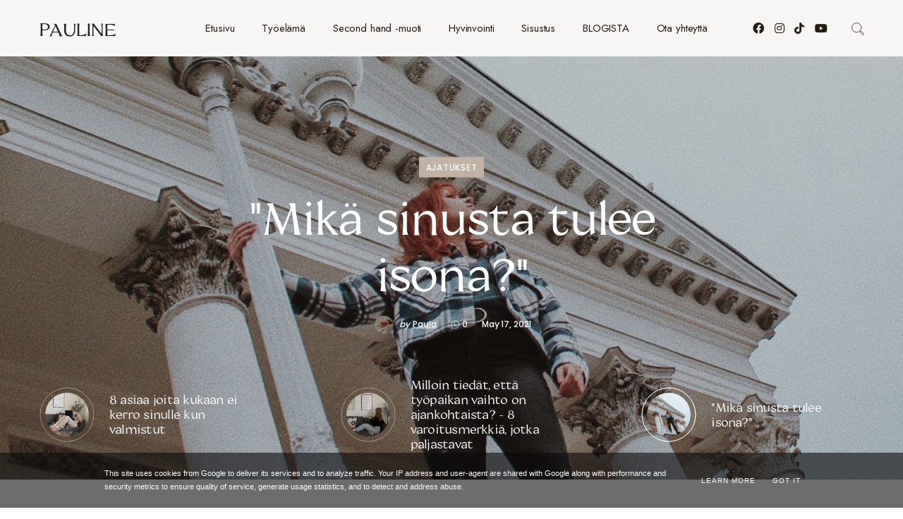

--- FILE ---
content_type: text/html; charset=UTF-8
request_url: https://www.pauline.fi/
body_size: 57015
content:
<!DOCTYPE html>
<html class='v2' dir='ltr' xmlns='http://www.w3.org/1999/xhtml' xmlns:b='http://www.google.com/2005/gml/b' xmlns:data='http://www.google.com/2005/gml/data' xmlns:expr='http://www.google.com/2005/gml/expr'>
<head>
<link href='https://www.blogger.com/static/v1/widgets/335934321-css_bundle_v2.css' rel='stylesheet' type='text/css'/>
<meta content='initial-scale=1, maximum-scale=1' name='viewport'/>
<meta content='text/html; charset=UTF-8' http-equiv='Content-Type'/>
<meta content='blogger' name='generator'/>
<link href='https://www.pauline.fi/favicon.ico' rel='icon' type='image/x-icon'/>
<link href='https://www.pauline.fi/' rel='canonical'/>
<link rel="alternate" type="application/atom+xml" title="pauline - Atom" href="https://www.pauline.fi/feeds/posts/default" />
<link rel="alternate" type="application/rss+xml" title="pauline - RSS" href="https://www.pauline.fi/feeds/posts/default?alt=rss" />
<link rel="service.post" type="application/atom+xml" title="pauline - Atom" href="https://www.blogger.com/feeds/4026872489685179588/posts/default" />
<link rel="me" href="https://www.blogger.com/profile/15217541029358894357" />
<!--Can't find substitution for tag [blog.ieCssRetrofitLinks]-->
<meta content='https://www.pauline.fi/' property='og:url'/>
<meta content='pauline' property='og:title'/>
<meta content='' property='og:description'/>
<meta content='IE=Edge' http-equiv='X-UA-Compatible'/>
<title>
pauline
</title>
<meta content='summary' name='twitter:card'/>
<meta content='pauline' name='twitter:title'/>
<link href='/favicon.ico' rel='icon' type='image/x-icon'/>
<!-- Google Fonts -->
<link href='https://fonts.googleapis.com/css?family=Jost|Poppins:400,500' rel='stylesheet' type='text/css'/>
<!-- FontAwesome Icons -->
<link href='https://use.fontawesome.com/releases/v5.14.0/css/all.css' rel='stylesheet'/>
<script src='https://ajax.googleapis.com/ajax/libs/jquery/1.12.2/jquery.min.js' type='text/javascript'></script>
<link href='https://cdnjs.cloudflare.com/ajax/libs/slick-carousel/1.8.1/slick.css' rel='stylesheet' type='text/css'/>
<link href='https://cdnjs.cloudflare.com/ajax/libs/slick-carousel/1.8.1/slick-theme.css' rel='stylesheet' type='text/css'/>
<script src='https://code.jquery.com/jquery-migrate-1.2.1.min.js' type='text/javascript'></script>
<script src='https://cdnjs.cloudflare.com/ajax/libs/slick-carousel/1.8.1/slick.min.js' type='text/javascript'></script>
<style id='page-skin-1' type='text/css'><!--
/*
-----------------------------------------------
Blogger Template Style
Name:     Zoey
Designer: StarThemes
URL:      https://www.etsy.com/shop/StarThemes
----------------------------------------------- */
/* Variable definitions
====================
<Variable name="keycolor" description="Main Color" type="color" default="#ffffff"/>
<Group description="General" selector="body">
<Variable name="body.font" description="Body Font" type="font" default="normal normal 22px Arial, Tahoma, Helvetica, FreeSans, sans-serif"/>
<Variable name="body.color" description="Body Text Color" type="color" default="rgba(40,27,24,0.4)"/>
<Variable name="body.link" description="Links Color" type="color" default="#281b18"/>
<Variable name="body.link.hover" description="Links Hover Color" type="color" default="rgba(40,27,24,0.4)"/>
<Variable name="site.title.color" description="Site Title Color" type="color" default="#222222"/>
</Group>
<Group description="Backgrounds" selector="body">
<Variable name="body.bg" description="Body Background" type="color" default="#ffffff"/>
<Variable name="menu.bg" description="Menu Background" type="color" default="#f7f6f5"/>
<Variable name="submenu.bg" description="Submenu Background" type="color" default="#ffffff"/>
<Variable name="blockquote.bg" description="Blockquote Background" type="color" default="#f7f6f5"/>
<Variable name="bio.bg" description="Bio Box Background" type="color" default="#f7f6f5"/>
<Variable name="main.label.bg" description="Top Label Background" type="color" default="#c2b2a4"/>
<Variable name="main.label.bg.hover" description="Top Label Background Hover" type="color" default="#000000"/>
<Variable name="labels.hover.bg" description="Cloud Labels Hover Background" type="color" default="#381918"/>
<Variable name="sidebar.bg" description="Sidebar Background" type="color" default="#f7f6f5"/>
<Variable name="pager.bg.hover" description="Blog Pager Background Hover" type="color" default="#381918"/>
<Variable name="footer.bg" description="Site Footer Background" type="color" default="#f7f6f5"/>
<Variable name="bar.bg" description="Footer Bar Background" type="color" default="#ffffff"/>
</Group>
<Group description="Colors" selector="body">
<Variable name="menu.color" description="Menu Color" type="color" default="#241c10"/>
<Variable name="submenu.color" description="Submenu Color" type="color" default="#241c10"/>
<Variable name="submenu.hover.color" description="Submenu Hover Color" type="color" default="rgba(40,27,24,0.4)"/>
<Variable name="post.titles.color" description="Post Title Color" type="color" default="#281b18"/>
<Variable name="main.label.color" description="Top Label Color" type="color" default="#ffffff"/>
<Variable name="entry.meta.color" description="Entry Meta Color" type="color" default="#7b7b7b"/>
<Variable name="entry.meta.hover" description="Entry Meta Link Hover" type="color" default="#000000"/>
<Variable name="labels.color" description="Cloud Labels Color" type="color" default="rgba(40,27,24,0.4)"/>
<Variable name="labels.hover.color" description="Cloud Labels Hover Color" type="color" default="#ffffff"/>
<Variable name="blockquote.color" description="Blockquote Color" type="color" default="#281b18"/>
<Variable name="widget.heading.color" description="Widgets Heading Color" type="color" default="#281b18"/>
<Variable name="sidebar.link" description="Sidebar Link Color" type="color" default="#281b18"/>
<Variable name="pager.color" description="Blog Pager Color" type="color" default="rgba(40,27,24,0.4)"/>
<Variable name="pager.color.hover" description="Blog Pager Color Hover" type="color" default="#ffffff"/>
<Variable name="footer.color" description="Footer Text Color" type="color" default="rgba(40,27,24,0.4)"/>
<Variable name="footer.link" description="Footer Link Color" type="color" default="rgba(40,27,24,0.4)"/>
<Variable name="footer.link.hover" description="Footer Link Hover" type="color" default="#281b18"/>
</Group>
<Group description="Borders" selector="body">
<Variable name="submenu.border" description="Submenu Border" type="color" default="#E0E0E0"/>
<Variable name="top.meta.border" description="Meta Top Border Color" type="color" default="#281b18"/>
<Variable name="bottom.meta.border" description="Meta Bottom Border Color" type="color" default="#E0E0E0"/>
<Variable name="labels.border" description="Cloud Labels Border" type="color" default="#E0E0E0"/>
<Variable name="bio.name.bg" description="Bio Box Name Line" type="color" default="#f2e6e6"/>
<Variable name="cmt.border" description="Comment Border" type="color" default="#E0E0E0"/>
<Variable name="pager.border" description="Blog Pager Border" type="color" default="#E0E0E0"/>
<Variable name="bar.border" description="Footer Bar Border" type="color" default="#E0E0E0"/>
</Group>
<Group description="Buttons" selector="body">
<Variable name="btn.bg" description="Button Background" type="color" default="#281b18"/>
<Variable name="btn.color" description="Button Color" type="color" default="#ffffff"/>
</Group>
<Group description="Typography" selector="body">
<Variable name="site.title.font" description="Site Title Font" type="font" default="normal normal 22px Arial, Tahoma, Helvetica, FreeSans, sans-serif"/>
<Variable name="menu.font" description="Menu Font" type="font" default="normal normal 22px Arial, Tahoma, Helvetica, FreeSans, sans-serif"/>
<Variable name="submenu.font" description="Submenu Font" type="font" default="normal normal 22px Arial, Tahoma, Helvetica, FreeSans, sans-serif"/>
<Variable name="slider.title.font" description="Slider Large Title Font" type="font" default="normal normal 22px Arial, Tahoma, Helvetica, FreeSans, sans-serif"/>
<Variable name="dot.title.font" description="Slider Small Titles Font" type="font" default="normal normal 22px Arial, Tahoma, Helvetica, FreeSans, sans-serif"/>
<Variable name="blog.titles.font" description="Post Titles Font" type="font" default="normal normal 22px Arial, Tahoma, Helvetica, FreeSans, sans-serif"/>
<Variable name="main.title.font" description="Single Post Title Font" type="font" default="normal normal 22px Arial, Tahoma, Helvetica, FreeSans, sans-serif"/>
<Variable name="main.label.font" description="Top Label Font" type="font" default="normal normal 22px Arial, Tahoma, Helvetica, FreeSans, sans-serif"/>
<Variable name="entry.meta.font" description="Entry Meta Font" type="font" default="normal normal 22px Arial, Tahoma, Helvetica, FreeSans, sans-serif"/>
<Variable name="related.font" description="Related Post Titles Font" type="font" default="normal bold 11px Arial, Tahoma, Helvetica, FreeSans, sans-serif"/>
<Variable name="recent.titles.font" description="Recent Post Titles Font" type="font" default="normal bold 11px Arial, Tahoma, Helvetica, FreeSans, sans-serif"/>
<Variable name="widget.heading.font" description="Widgets Heading Font" type="font" default="normal normal 22px Arial, Tahoma, Helvetica, FreeSans, sans-serif"/>
<Variable name="footer.font" description="Site Footer Font" type="font" default="normal normal 22px Arial, Tahoma, Helvetica, FreeSans, sans-serif"/>
<Variable name="footer.bar.font" description="Footer Bar Font" type="font" default="normal normal 22px Arial, Tahoma, Helvetica, FreeSans, sans-serif"/>
</Group>
<Group description="Instagram Text Block" selector="body">
<Variable name="insta.font" description="Block Title Font" type="font" default="normal normal 22px Arial, Tahoma, Helvetica, FreeSans, sans-serif"/>
<Variable name="insta.user.font" description="Username Font" type="font" default="normal normal 22px Arial, Tahoma, Helvetica, FreeSans, sans-serif"/>
<Variable name="insta.bg" description="Block Background Color" type="color" default="#ffffff"/>
<Variable name="insta.color" description="Block Title Color" type="color" default="#281b18"/>
<Variable name="insta.user.color" description="Username Color" type="color" default="rgba(40,27,24,0.4)"/>
<Variable name="insta.user.bg" description="Username Line Color" type="color" default="#f2e6e6"/>
</Group>
<Group description="Custom Widths" selector="body">
<Variable name="blog.posts.width" description="Blog Posts Width" type="length" default="0" min="0" max="1500px"/>
<Variable name="main.post.width" description="Main Post Width" type="length" default="0" min="0" max="1500px"/>
</Group>
*/
html, body, div, span, applet, object, iframe, h1, h2, h3, h4, h5, h6, p, blockquote, pre, a, abbr, acronym, address, big, cite, code, del, dfn, em, img, ins, kbd, q, s, samp, small, strike, strong, sub, sup, tt, var, b, u, i, center, dl, dt, dd, ol, ul, li, fieldset, form, label, legend, table, caption, tbody, tfoot, thead, tr, th, td, article, aside, canvas, details, embed, figure, figcaption, footer, header, hgroup, menu, nav, output, ruby, section, summary,time,mark,audio,video,.section,.widget{border:0;margin:0;padding:0;vertical-align:baseline}.cookie-choices-info{background-color:rgba(11,11,11,0.6)!important;bottom:0!important;top:auto!important}.cookie-choices-info .cookie-choices-text{color:#fff!important;font:11px/1.8 Roboto,Arial, Helvetica, sans-serif!important}.cookie-choices-info .cookie-choices-button{color:#fff!important;display:inline-block;font:10px Roboto,Arial, Helvetica, sans-serif!important;letter-spacing:1px;padding:6px 8px!important}input,textarea{outline:0;-webkit-appearance:none;-webkit-border-radius:0;}input::-webkit-input-placeholder,input::-moz-placeholder,input:-ms-input-placeholder,input:-moz-placeholder{color:inherit}input::-moz-placeholder{opacity:1}.site-header h2,.blog-feeds,.post-feeds,.item-snippet,#Attribution1,#Navbar1,.widget-item-control{display:none!important;}button{background:transparent;border:0;box-shadow:none;cursor:pointer;-ms-touch-action:manipulation;touch-action:manipulation;-webkit-user-select:none;-moz-user-select:none;-ms-user-select:none;user-select:none;white-space:nowrap}.videoWrapper{height:0;padding-bottom:56.25%;position:relative}.videoWrapper iframe{height:100%;left:0;position:absolute;top:0;width:100%}.videoWrapper object,.videoWrapper embed{height:100%;left:0;position:absolute;top:0;width:100%}.starthemes-soc a:before{font-family:"Font Awesome 5 Brands"}.starthemes-soc a[href*="amazon"]:before{content:"\f270"}.starthemes-soc a[href*="mailto:"]:before,.starthemes-soc a[href*="mail"]:before{content:"\f0e0";font-family:"Font Awesome 5 Free"}.starthemes-soc a[href*="feed"]:before,.starthemes-soc a[href*="rss"]:before{content:"\f09e"}.starthemes-soc a[href*="behance"]:before {content:"\f1b4"}.starthemes-soc a[href*="bloglovin"]:before{content:"\f004";font-family:"Font Awesome 5 Free"}.starthemes-soc a[href*="delicious"]:before{content:"\f1a5"}.starthemes-soc a[href*="deviantart"]:before{content:"\f1bd"}.starthemes-soc a[href*="digg"]:before{content:"\f1a6"}.starthemes-soc a[href*="dribbble"]:before{content:"\f17d"}.starthemes-soc a[href*="etsy"]:before{content:"\f2d7"}.starthemes-soc a[href*="facebook"]:before{content:"\f09a"}.starthemes-soc a[href*="flickr"]:before{content:"\f16e"}.starthemes-soc a[href*="foursquare"]:before{content:"\f180"}.starthemes-soc a[href*="github"]:before{content:"\f09b"}.starthemes-soc a[href*="imdb"]:before{content:"\f2d8"}.starthemes-soc a[href*="instagram"]:before{content:"\f16d"}.starthemes-soc a[href*="linkedin"]:before{content:"\f0e1"}.starthemes-soc a[href*="pinterest"]:before{content:"\f0d2"}.starthemes-soc a[href*="reddit"]:before{content:"\f1a1"}.starthemes-soc a[href*="skype"]:before{content:"\f17e"}.starthemes-soc a[href*="snapchat"]:before{content:"\f2ac"}.starthemes-soc a[href*="soundcloud"]:before{content:"\f1be"}.starthemes-soc a[href*="spotify"]:before{content:"\f1bc"}.starthemes-soc a[href*="stumbleupon"]:before{content:"\f1a4"}.starthemes-soc a[href*="tumblr"]:before{content:"\f173"}.starthemes-soc a[href*="twitter"]:before{content:"\f099"}.starthemes-soc a[href*="vimeo"]:before{content:"\f27d"}.starthemes-soc a[href*="vine"]:before{content:"\f1ca"}.starthemes-soc a[href*="vk.com"]:before{content:"\f189"}.starthemes-soc a[href*="weibo"]:before{content:"\f18a"}.starthemes-soc a[href*="xing"]:before{content:"\f168"}.starthemes-soc a[href*="yahoo"]:before{content:"\f19e"}.starthemes-soc a[href*="youtube"]:before{content:"\f167"}.starthemes-soc a[href*="angel.co"]:before{content:"\f209"}.starthemes-soc a[href*="yelp"]:before{content:"\f1e9"}.starthemes-soc a[href*="last.fm"]:before{content:"\f202"}.starthemes-soc a[href*="slideshare"]:before{content:"\f1e7"}.starthemes-soc a[href*="steamcommunity"]:before{content:"\f1b6"}.starthemes-soc a[href*="twitch.tv"]:before{content:"\f1e8"}.search-ico:before,.search-ico[href*="#search"]:before{content:"\f002";font-family:"Font Awesome 5 Free"}.starthemes-soc a[href*="medium.com"]:before{content:"\f23a"}.starthemes-soc a[href*="paypal"]:before{content:"\f1ed"}.starthemes-soc a[href*="whatsapp"]:before{content:"\f232"}.starthemes-soc a[href*="wordpress"]:before{content:"\f19a"}.starthemes-soc a[href*="quora"]:before{content:"\f2c4"}.starthemes-soc a[href*="scribd"]:before{content:"\f28a"}.starthemes-soc a[href*="tiktok"]:before{content:"\e07b"}.starthemes-soc a[href*="t.me"]::before{content:"\f2c6"}body{color:rgba(40,27,24,0.4);background-color:#ffffff;font:normal normal 15px 'Poppins',sans-serif;line-height:1.75;overflow-x:hidden;-webkit-font-smoothing:antialiased;-moz-osx-font-smoothing:grayscale}html{-webkit-box-sizing:border-box;-moz-box-sizing:border-box;box-sizing:border-box}*{-webkit-box-sizing:border-box;-moz-box-sizing:border-box;box-sizing:border-box}.clearfix::after{content:"";clear:both;display:block}.site-content{margin-bottom:60px;margin-top:60px}.container{min-height:100vh}.content-area{width:100%}a{color:#281b18;text-decoration:none;-webkit-transition:color 0.25s;-moz-transition:color 0.25s;-ms-transition:color 0.25s;-o-transition:color 0.25s;transition:color 0.25s}a:hover{color:rgba(40,27,24,0.4)}.Header .title a,.blog-title a,.entry-meta > span a,.related-title a,.comments .comments-content .user a:hover,.recent-posts .ftitle a{color:inherit}img{height:auto;max-width:100%;vertical-align:top}.post-body a[style="margin-left: 1em; margin-right: 1em;"],.post-body img[style="margin-left: 1em; margin-right: 1em;"]{margin-left: auto !important;margin-right: auto!important}.post-body a[style="clear: left; float: left; margin-bottom: 1em; margin-right: 1em;"],.post-body img[style="clear: left; float: left; margin-bottom: 1em; margin-right: 1em;"]{margin-bottom:25px!important;margin-right:30px!important}.tr-caption-container[style="float: left; margin-right: 1em; text-align: left;"]{margin-right:30px!important}.post-body a[style="clear: right; float: right; margin-bottom: 1em; margin-left: 1em;"],.post-body img[style="clear: right; float: right; margin-bottom: 1em; margin-left: 1em;"]{margin-bottom:25px!important;margin-left:30px!important}h1,h2,h3,h4,h5,h6,.Header .title,.ftitle,.dot-title,.Label,.PopularPosts .item-title,.bio-info a.g-profile span,.related-title,.recent-posts .ftitle,.insta-title,.post-body blockquote,#Image53 h3{letter-spacing:-0.045em}h1,h2,h3,h4,h5,h6{color:#281b18;font:normal normal 64px 'Coconat',serif;line-height:1.25;margin-bottom:1.7rem}h1{font-size:3rem}h2{font-size:1.875rem}h3{font-size:1.625rem}h4{font-size:1.5rem}h5{font-size:1.375rem}h6{font-size:1.25rem}.widget .post-body ul,.widget .post-body ol{margin:1.5em 1em 1.5em 3em;padding:0}.widget .post-body ul{list-style-type:initial}.widget .post-body li{line-height:1.66em;list-style:inherit}.widget{line-height:1.66em}.widget ul{list-style:none}.widget ul,.widget li,.PopularPosts img{padding:0}.post-body{letter-spacing:-0.02em;line-height:1.75}.post-body p{margin-bottom:1.7em}.post-body a{text-decoration:underline}#header-inner[style],.cover{height:100%;width:100%;-webkit-background-size:cover!important;-moz-background-size:cover!important;-ms-background-size:cover!important;-o-background-size:cover!important;background-size:cover!important;background-repeat:no-repeat!important;background-position:center!important}.round,.PopularPosts .item-thumbnail::before,.comments .avatar-image-container img{-webkit-border-radius:50%;-moz-border-radius:50%;border-radius:50%}.table{display:table;height:100%;width:100%}.cell{display:table-cell;height:100%;vertical-align:middle;width:100%}.inline{display:inline-block;vertical-align:middle}.toggle-mobile,.mobile-menu,.mobile-menu li ul{display:none}.valign,.fslider .fcontent{position:absolute;top:50%;-webkit-transform:translateY(-50%);-moz-transform:translateY(-50%);-ms-transform:translateY(-50%);transform:translateY(-50%);z-index:1}.post-image img,.post-image .cover,.fslider .fpost .cover,.post-label a,.PopularPosts .item-thumbnail img,.PopularPosts .item-title a,.post-labels a,.label-size a,span.line,.blog-pager a{-webkit-transition:0.25s;-moz-transition:0.25s;-ms-transition:0.25s;-o-transition:0.25s;transition:0.25s}.site-nav{background-color:#f7f6f5;position:relative;width:100%;z-index:8}.wrap-nav{height:80px;position:relative;visibility:hidden}.site-nav .header{float:left}.site-nav li,.search-input{position:relative}.Header img{display:inline-block!important;height:auto;vertical-align:middle;width:100%}.site-nav .Header img{max-height:80px}#header-inner{display:inline-block;min-height:auto!important;width:auto!important}.site-nav #header-inner{line-height:80px}.site-nav .Header .titlewrapper{display:inline-block;vertical-align:middle}.Header .title{color:#222222;font:normal normal 25px 'Coconat',serif;text-transform:uppercase}.Header .description{margin:0;padding:0}.site-nav .Header .descriptionwrapper,.fslider .cmt-black,.recent-posts .cmt-white{display:none}.site-nav .PageList .parent > a{color:#241c10;display:inline-block;font:normal normal 15px 'Jost',sans-serif;line-height:1.66em;position:relative}.site-nav .sub-menu ul li a{color:#241c10;display:block;font:normal normal 15px 'Jost',sans-serif;line-height:1.66em}.menu-wrap{letter-spacing:-0.01em;right:0;text-align:right}.menu-tools,.menu-tools > div{margin-left:30px}.toggle-search svg{cursor:pointer;fill:none;height:18px;stroke:#241c10;width:18px}.site-search{background-color:#f7f6f5;display:none;left:0;padding:2rem 0 2.5rem;position:absolute;top:100%;width:100%;box-shadow:0 5px 15px 0 rgba(0,0,0,0.1)}.search-form{margin-top:2rem}.site-search input,.search-field{border:none;float:left;line-height:50px;width:100%}.site-search input{padding:0 120px 0 50px}.search-input::before{content:'\f002';font:600 12px/50px 'Font Awesome 5 Free';left:25px;position:absolute;top:0}.search-field{border:1px solid #E0E0E0;line-height:48px;padding:0 120px 0 15px}.search-button{background-color:#281b18;color:#ffffff;float:left;font:500 0.75rem/50px 'Poppins',sans-serif;height:50px;letter-spacing:0.02em;margin-left:-120px;padding:0 1.5rem;text-transform:uppercase;width:120px}.site-search .search-button{border-left:0.5rem solid #f7f6f5}.slick-slide, .slick-slide *{outline:none!important}.fslider li.fpost{position:relative;text-align:center;visibility:hidden}.slick-initialized li.fpost{visibility:visible}.fslider .fpost .cover{height:600px}.fslider .fpost .cover::before{content:' ';background-color:rgba(0,0,0,0.2);display:block;height:100%;left:0;position:absolute;top:0;z-index:2;width:100%}.fslider .fcontent{left:0;right:0;padding:40px 40px 100px;z-index:3}.fslider .ftitle{font:normal normal 64px 'Coconat',serif;line-height:1.25}.fslider .ftitle a,.fslider .entry-meta > span,.fslider .entry-meta > span a:hover,.fslider .entry-meta > span a,.dot-title{color:#fff}.fcontent .by::after{content:"by"}.fslider ul.slick-dots{bottom:40px;font-size:0;left:0;padding:0!important;right:0}.fslider .slick-dots li{height:auto;margin:0;padding:0 55px;width:33.333%}.dot-thumb{height:80px;position:relative;width:80px}.dot-thumb svg{left:0;position:absolute;top:0}.fslider .slick-dots circle{stroke-width:1px}.circle-base{stroke:rgba(255,255,255,0.4)}.slick-active .circle-active{stroke:#FFFFFF}.dot-title{font:normal normal 17px 'Coconat',serif;line-height:1.25;padding-left:20px;width:calc(100% - 80px)}.dot-thumb .cover{height:62px;left:9px;position:absolute;top:9px;width:62px}.slick-nav{height:50px;opacity:0;-webkit-backface-visibility:hidden;visibility:hidden;width:50px;z-index:7;-webkit-transition:all 0.2s;-moz-transition:all 0.2s;-ms-transition:all 0.2s;-o-transition:all 0.2s;transition:all 0.2s}.fslider:hover .slick-nav{opacity:1;visibility:visible}.slick-prev{left:25px}.slick-next{right:25px}.slick-nav svg{fill:none;height:50px;stroke:#fff}.slick-prev::before,.slick-next::before{content:none}.sidebar .widget{background-color:#f7f6f5;margin-bottom:3px;padding:50px}.sidebar .widget h2,.site-footer .widget h2{color:#281b18;font:normal 500 12px 'Poppins',sans-serif;letter-spacing:0.02em;line-height:1.25;margin-bottom:1.3rem;text-transform:uppercase}.sidebar a{color:#281b18}.PopularPosts h2::after{content:'\01F525';margin-left:5px}.PopularPosts ul{counter-reset:li}.PopularPosts .widget-content ul li{border-top:1px solid #E0E0E0;margin-top:20px;padding:20px 0 0}.PopularPosts ul li:first-child{border:none;margin:0;padding:0}.PopularPosts .item-thumbnail,.recent-posts .fpost{position:relative}.PopularPosts .item-thumbnail a{display:inline-block;overflow:hidden}.PopularPosts .item-content .item-thumbnail{margin:0 25px 0 0;width:74px}.PopularPosts .item-thumbnail::before{content:counter(li);counter-increment:li;background-color:rgba(22,22,22,0.9);color:#ffffff;display:block;font:500 0.75rem/25px 'Poppins',sans-serif;height:25px;position:absolute;right:-10px;top:-10px;text-align:center;width:25px;z-index:1}.PopularPosts .item-title{font:normal normal 64px 'Coconat',serif;font-size:1.25rem;line-height:1.25}.PopularPosts .item-content .item-title{float:left;width:calc(100% - 99px)}.Label{font:normal normal 64px 'Coconat',serif;font-size:1.25rem;line-height:1.25}.Label ul li{border-top:1px solid #E0E0E0;padding:1.25rem 0;text-transform:capitalize}.Label ul li a + span,.Label ul li span:nth-child(2){float:right;font:0.75rem/1.5 'Poppins',sans-serif;letter-spacing:0.02em}.cloud-label-widget-content,.post-labels{font-size:0;text-align:left}.label-size{display:inline-block;font-size:100%;opacity:1}#Image53,#Image54{background-color:#f7f6f5;text-align:center}#Image53 + #Image54{margin-top:-40px;padding-top:0}#Image53 .cover{height:125px;margin:0 auto;width:125px}#Image54_img{display:block;height:auto;margin-left:auto;margin-right:auto;max-width:173px}#Image53 h3{color:#000;font:1.875rem/1.25 'Coconat',serif;margin:2rem 0 0}#Image53 h3 span{display:inline-block;padding-right:1rem;position:relative;z-index:2}#Image53 .caption{line-height:1.5;margin-top:1rem}.post-labels{margin:0 -0.25rem}.post-labels a,.label-size{margin:0 0.25rem 0.5rem}.post-labels a,.label-size a{border:1px solid #E0E0E0;color:rgba(40,27,24,0.4);display:inline-block;letter-spacing:0.02em;font:0.6875rem/1 'Poppins',sans-serif;padding:0.5rem 0.6666666667rem;text-transform:uppercase}.post-labels a:hover,.label-size a:hover{background-color:#381918;border-color:#381918;color:#ffffff}.label-size a{opacity:1}.article.index,.main-post .post,.related-widget{margin-bottom:70px}.article.grid{margin-bottom:45px}.post-label a{background-color:#c2b2a4;color:#ffffff;display:inline-block;font:normal 500 12px 'Poppins',sans-serif;letter-spacing:0.06em;line-height:1.75;margin-bottom:16px;padding:4px 10px;text-transform:uppercase}.post-label a:hover{background-color:#000000}.entry-header{margin-bottom:1.5rem}.article.index .entry-header{text-align:center}.post-image{overflow:hidden}.post-image img,.post-image .cover{width:100%}.fslider:hover .fpost .cover,.post-image:hover img,.post-image:hover .cover,.PopularPosts .item-thumbnail:hover img{-webkit-transform:scale(1.05);-moz-transform:scale(1.05);-ms-transform:scale(1.05);-o-transform:scale(1.05);transform:scale(1.05)}.entry-title{color:#281b18;margin-bottom:0}.blog-title{font:normal normal 54px 'Coconat',serif;line-height:1.25}.main-title{font:normal normal 64px 'Coconat',serif;line-height:1.25}.entry-meta{font-size:0}.grid-snippet{font:normal normal 15px 'Poppins',sans-serif;line-height:1.5}.entry-meta > span{color:#7b7b7b;display:inline-block;font:normal 500 12px 'Poppins',sans-serif;letter-spacing:-0.01em;line-height:1.5;margin-top:1rem}.entry-meta > span a:hover,#comments .datetime a:hover{color:#000000}.entry-meta > span::after{content:'';margin:0 10px}.entry-meta > span:last-child::after{content:none}.main-post .meta-wrap,.entry-footer{border-bottom:1px solid #E0E0E0;border-top:2px solid #281b18}.main-post .meta-wrap{margin-top:2.5rem;padding-bottom:1rem;padding-top:1rem}.main-post .entry-meta > span{margin-top:0}.byline .aname{text-decoration:underline}.byline img{display:inline-block;height:34px;margin-right:5px;padding:4px;vertical-align:middle;width:34px}.byline .by{font-style:italic;margin-right:5px}.post-comments img{display:inline-block;margin-right:4px;width:12px}.entry-footer{margin-top:3rem;padding-bottom:1.75rem;padding-top:1.75rem}.post-share ul li{display:inline-block;line-height:1.5;margin:5px 7px}.author-bio{background-color:#f7f6f5;display:inline-block;margin-top:87px;padding:40px 50px;position:relative;vertical-align:top;width:100%}#Image53 .widget-content{display:flex;flex-direction:column;flex-wrap:wrap}.bio-inner{display:flex;flex-direction:row;position:relative}.bio-info a.g-profile, .bio-info a.g-profile span{display:inline-block;position:relative}.bio-info a.g-profile::before{content:"ABOUT AUTHOR";color:rgba(40,27,24,0.4);display:block;font:500 0.75rem/1.5 'Poppins',sans-serif;letter-spacing:0.02em;margin-bottom:0.5rem}.bio-info a.g-profile span::after,#Image53 h3 span::after{content:"";background-color:#f2e6e6;bottom:5px;display:block;height:1rem;left:-0.5rem;position:absolute;right:0;mask-image:url("data:image/svg+xml,%3Csvg width='212' height='19' viewBox='0 0 212 19' fill='none' xmlns='http://www.w3.org/2000/svg'%3E%3Cpath d='M1.31104 13.9955C32.812 9.83597 64.2502 6.82132 96.1672 6.21773C134.266 5.49723 173.329 3.51261 211.295 6.99551' stroke='%23000000' stroke-width='10'/%3E%3C/svg%3E%0A");-webkit-mask-image:url("data:image/svg+xml,%3Csvg width='212' height='19' viewBox='0 0 212 19' fill='none' xmlns='http://www.w3.org/2000/svg'%3E%3Cpath d='M1.31104 13.9955C32.812 9.83597 64.2502 6.82132 96.1672 6.21773C134.266 5.49723 173.329 3.51261 211.295 6.99551' stroke='%23000000' stroke-width='10'/%3E%3C/svg%3E%0A");mask-repeat:no-repeat;-webkit-mask-repeat:no-repeat;mask-size:100% auto;-webkit-mask-size:100% auto;width:calc(100% + 1.5rem);z-index:-1}.bio-info a.g-profile span{color:#000;font:1.875rem/1.25 'Coconat',serif;padding-right:1rem;z-index:1}.bio-avatar,.about-img{align-items:center;background-color:#ffffff;border:1px solid #E0E0E0;display:flex;justify-content:center}.bio-avatar{flex:0 0 104px;height:104px;width:104px}.about-img{align-items:center;align-self:center;display:flex;justify-content:center;flex:0 0 162px;height:162px;width:162px}.bio-avatar img{height:80px;width:80px}.bio-info p{margin-top:1rem}.post-body blockquote{background-color:#f7f6f5;color:#281b18;font:1.625rem/1.5 'Coconat',serif;margin-bottom:1.5rem;padding:40px 40px 40px 100px;position:relative}.post-body blockquote::before{content:"";background-color:#281b18;display:inline-block;height:2px;left:40px;margin-bottom:2rem;position:absolute;top:60px;width:36px}.post-body blockquote p{margin:0}#comments .comment{border-top:1px solid #E0E0E0}#comments .comment,.comments .comments-content .inline-thread{margin:0;padding:0;position:relative}.comments .comment-block{margin:0;padding:20px 0}.comments .comments-content .comment-header,.comments .comments-content .comment-content,.comment-actions .comment-reply,.comment-replies .item-control{margin-left:60px}.comments .comments-content .comment-content{margin-bottom:0;text-align:left}.comments .comments-content .comment-replies{margin-left:40px;margin-top:0}.comments .avatar-image-container{left:0;max-height:40px;position:absolute;top:20px;width:40px;z-index:1}.comments .avatar-image-container img{max-width:40px}.comments .comments-content .user{color:#281b18;font:500 1rem/1.5 'Poppins',sans-serif;letter-spacing:0.02em}.comments .comments-content .datetime{display:block;margin:0}#comments .datetime a{color:#7b7b7b;font-size:0.75rem;font-style:italic;letter-spacing:-0.02em}#comments .comment-actions a,.comments .continue a{font-size:12px;font-weight:500;padding:0;text-decoration:none;text-transform:uppercase}.comment-reply{display:inline-block;margin-right:5px;margin-top:20px}.comment .comment-reply::before{content:'\f3e5';font-family:'Font Awesome 5 Free';font-weight:600;margin-right:0.5rem;-webkit-text-stroke:1px #ffffff}.comment-replies .item-control{position:relative;top:10px}.comments .comments-content .icon.blog-author,.comments .thread-toggle{display:none}.comments .continue a{padding:0}.related-widget h4{font-size:2rem;margin-bottom:2rem}.related-post .cover,.recent-posts .cover{padding-bottom:66.25%}.related-title{color:#281b18;font:normal normal 20px 'Coconat',serif;line-height:1.25;margin-top:1.5rem}.recent-posts{border-top:2px solid #281b18;margin:4rem 0;padding-top:3rem}.recent-posts h2{font-size:2.5rem;margin-bottom:2.5rem}.recent-posts .fpost{margin-bottom:26px}.recent-posts .ftitle{color:#281b18;font:normal normal 28px 'Coconat',serif;line-height:1.25;margin-top:1.5rem}.recent-posts .post-label{left:23px;position:absolute;top:10px}.recent-posts .byline{margin-left:-4px}span.line,.PopularPosts .item-title a{display:inline;padding-bottom:0.25em;background:linear-gradient(to right, currentColor 0%, currentColor 98%);background-size:0px 1px;background-repeat:no-repeat;background-position:left 85%}.blog-title a:hover span.line,.fslider .fpost:hover span.line,.recent-posts .ftitle:hover span.line,.fslider .slick-dots li:hover .dot-title span.line,.related-title a:hover span.line,.PopularPosts .item-title a:hover{background-size:100% 1px}.site-footer{background-color:#f7f6f5;color:rgba(40,27,24,0.4);font:normal normal 13px 'Poppins',sans-serif;letter-spacing:-0.02em}.site-footer a{color:rgba(40,27,24,0.4)}.site-footer a:hover{color:#281b18}.site-footer .columns-container{margin:0 -40px}.site-footer .column .widget{padding:40px}#footer-1 .widget,#footer-3 .widget{padding:80px 0}#footer-1 .widget + .widget,#footer-3 .widget + .widget{padding-top:0}.insta-wrap{position:relative}a.insta-link{background-color:#ffffff}.insta-user{color:rgba(40,27,24,0.4);font:normal normal 12px 'Poppins',sans-serif;letter-spacing:-0.02em;line-height:1.5}.insta-wrap .widget-content{line-height:0}.blog-pager a{border:1px solid #E0E0E0;color:rgba(40,27,24,0.4);display:inline-block;font:500 0.75rem/1rem 'Poppins',sans-serif;letter-spacing:0.02em;padding:1rem 2rem;text-transform:uppercase}.blog-pager a:hover{background-color:#381918;border-color:#381918;color:#ffffff}.footer-bar{background-color:#ffffff;font:normal normal 12px 'Poppins',sans-serif}.footer-end{font-size:0;padding:3rem 0}.footer-end .widget{font:normal normal 13px 'Poppins',sans-serif}.falign .PageList ul li{display:inline-block;letter-spacing:-0.01em;margin:0 14px;padding:0.25rem 0;vertical-align:top}.falign .PageList ul li:first-child{margin-left:0}.falign .PageList ul li:last-child{margin-right:0}.siiner{border-top:1px solid #E0E0E0;opacity:0.8;padding:1.125rem 0;text-align:center}.contact-form-widget{max-width:100%}.contact-form-name,.contact-form-email{height:50px}.contact-form-name,.contact-form-email,.contact-form-email-message{border:1px solid #e0e0e0!important;box-shadow:none!important;background:transparent;margin:10px auto 25px;max-width:100%;padding:14px 16px}.contact-submit{border:1px solid #281b18!important;background:#281b18!important;color:#ffffff!important;cursor:pointer;display:block;font:500 0.75rem/45px 'Poppins',sans-serif;height:45px;letter-spacing:0.02em;line-height:1rem;padding:0 25px;text-transform:uppercase}.back-to-top{background-color:#f8f9fa;bottom:2rem;cursor:pointer;height:35px;line-height:35px;opacity:0;position:fixed;right:2rem;text-align:center;visibility:hidden;width:35px;z-index:10000;-webkit-transition:opacity .15s ease,visibility 0s .15s;-moz-transition:opacity .15s ease,visibility 0s .15s;-o-transition:opacity .15s ease,visibility 0s .15s;transition:opacity .15s ease,visibility 0s .15s}.back-to-top.show{opacity:1;visibility:visible;-webkit-transition:opacity .3s ease;-moz-transition:opacity .3s ease; -o-transition:opacity .3s ease;transition:opacity .3s ease}.top-arrow{fill:none;stroke:#281b18;stroke-width:2}.starthemes-soc a{font-size:16px;margin-right:15px}.starthemes-soc a:last-child{margin:0}.site-footer .starthemes-soc a{color:#000}.page-header{margin-bottom:3rem;text-align:center}.page-header h1{text-transform:capitalize}.page-header .txt{font:500 0.75rem/1.5 'Poppins',sans-serif;letter-spacing:0.02em;margin-bottom:1rem;text-transform:uppercase}.error-page{margin:100px auto 0;max-width:915px;text-align:center}@media only screen and (min-width: 768px){.article.grid{display:inline-block;padding:0 20px;vertical-align:top;width:50%}.main-post .entry-meta,.entry-footer .post-labels{float:left;width:75%}.entry-footer .post-share,.entry-header .post-share{float:right;text-align:right;width:25%}.bio-info{margin-left:40px}.related-posts,.recent-posts ul,.contact-form-fields,.signup-fields{margin:0 -13px}.related-post,.recent-posts .fpost,.contact-form-field,.signup-fields div{float:left;padding:0 13px;width:50%}.related-post{width:33.3333%}.recent-posts .ftitle{font:normal normal 28px 'Coconat',serif;font-size:1.5rem}}@media only screen and (min-width: 992px){.nav-before{height:80px}.nav-before + .site-nav{margin-top:-80px;top:-90px}.site-nav{position:sticky}.site-nav,.wrap-nav,.site-nav .Header img,.site-nav #header-inner,.main-menu .PageList > ul > li{-webkit-transition:all 0.3s linear;-moz-transition:all 0.3s linear;-ms-transition:all 0.3s linear;-o-transition:all 0.3s linear;transition:all 0.3s linear}.fixed-nav .wrap-nav{height:60px}.nav-before + .fixed-nav{margin-bottom: 20px;top:-70px}.nav-before + .nav-up{top:0}.nav-before + .fixed-nav .Header img{max-height:60px}.nav-before + .fixed-nav #header-inner{line-height:60px}.main-menu .PageList > ul > li{display:inline-block;line-height:80px;margin-left:35px;vertical-align:middle}.nav-before + .fixed-nav .main-menu .PageList > ul > li{line-height:60px}.main-menu .PageList > ul > li:first-child{margin-left:0}.main-menu .PageList .parent > a::before{content:'';background-color:#241c10;bottom:0;display:inline-block;height:1px;left:0;position:absolute;width:calc(100% - 2px);transform:scaleX(0);transform-origin:left;transition:transform .26s cubic-bezier(.33,.02,0,.93)}.main-menu .PageList .parent:hover > a::before{transform:scaleX(1)}.site-nav .sub-menu ul{background-color:#ffffff;opacity:0;position:absolute;text-align:left;-webkit-transition:all .25s ease;-moz-transition:all .25s ease;-o-transition:all .25s ease;transition:all .25s ease;visibility:hidden;width:250px;z-index:7;-webkit-box-shadow:0 5px 15px 0 rgba(0,0,0,0.1);-moz-box-shadow:0 5px 15px 0 rgba(0,0,0,0.1);box-shadow:0 5px 15px 0 rgba(0,0,0,0.1)}.site-nav li.parent:hover > ul,.site-nav .child-item.sub-menu:hover ul{opacity:1;visibility:visible}.site-nav .level-two{margin:0 0 0 -15px}.site-nav .level-three{left:249px;top:0}.site-nav .sub-menu li{padding:0 2rem}.site-nav .sub-menu ul li a{border-top:1px solid #E0E0E0;padding:13px 0}.site-nav .sub-menu ul li:first-child a{border:none}.site-nav .sub-menu ul li a:hover{color:rgba(40,27,24,0.4)}.main-menu .PageList .fa{display:none}.main-menu li.parent.sub-menu > a::after{content:'\f107';font-family:"Font Awesome 5 Free";font-size:20px;font-weight:600;margin-left:6px;vertical-align:middle;-webkit-text-stroke:2px #f7f6f5}.site-nav .level-two .sub-menu > a::after{content:"\f054";float:right;font-family:"Font Awesome 5 Free";font-weight:600;-webkit-text-stroke:1px #ffffff}.social-menu .starthemes-soc a{color:#241c10}.fslider .fcontent,.article.index,.static_page .main-post,.archive #blog-pager{margin-left:auto;margin-right:auto;max-width:856px}.fslider ul.slick-dots{padding:0!important;text-align:left}.item .main-post .post,.item .comments{margin-left:auto;margin-right:auto;max-width:1000px}.falign{width:50%}.falign .widget{display:inline-block;vertical-align:middle;max-width:calc(100% - 200px)}.falign .widget:last-child{padding-left:60px}.falign .widget.Header{max-width:200px}.falign .Header .descriptionwrapper{position:absolute}.footer-right{text-align:right}}@media only screen and (min-width: 1024px){a.insta-link{color:#281b18;height:100%;padding:0 30px;width:33.3333%}.insta-title{font:normal normal 20px 'Coconat',serif;line-height:1.5}.insta-title > span{display:inline-block;padding-right:1rem;position:relative;z-index:2}.insta-title > span::after{content:"";background-color:#f2e6e6;bottom:5px;display:block;height:1.625rem;left:0;position:absolute;right:0;mask-image:url("data:image/svg+xml,%3Csvg fill='none' height='27' viewBox='0 0 144 27' width='144' xmlns='http://www.w3.org/2000/svg'%3E%3Cpath d='m2 18c21.0023-4.1616 41.9627-7.1778 63.2423-7.7817 25.4011-.72082 51.4447-2.70643 76.7577.7782' stroke='%23f2e6e6' stroke-width='17'/%3E%3C/svg%3E");
-webkit-mask-image: url("data:image/svg+xml,%3Csvg fill='none' height='27' viewBox='0 0 144 27' width='144' xmlns='http://www.w3.org/2000/svg'%3E%3Cpath d='m2 18c21.0023-4.1616 41.9627-7.1778 63.2423-7.7817 25.4011-.72082 51.4447-2.70643 76.7577.7782' stroke='%23f2e6e6' stroke-width='17'/%3E%3C/svg%3E");
mask-repeat:no-repeat;-webkit-mask-repeat:no-repeat;mask-size:100% auto;-webkit-mask-size:100% auto;top:5px;width:100%;z-index:-1}.insta-user{margin-top:0.5rem}.insta-wrap .widget-content{left:33.3333%;position:relative;width:66.6666%}}@media only screen and (min-width: 1200px){.recent-posts .fpost{width:25%}.recent-posts .ftitle{font:normal normal 28px 'Coconat',serif}.recent-posts .entry-meta > span.post-date{display:block;margin-top:0}a.insta-link{padding:0 80px}}@media only screen and (max-width: 1024px){.fslider .slick-dots li{padding:0 10px}.insta-title{display:none}a.insta-link{left:50%;margin-top:-20px;padding:10px 20px;-webkit-transform:translateX(-50%);-moz-transform:translateX(-50%);-ms-transform:translateX(-50%);-o-transform:translateX(-50%);transform:translateX(-50%)}}@media only screen and (max-width: 991px){.main-menu,.social-menu{display:none}.toggle-mobile{display:inline-block}.toggle-mobile span{border:1px solid rgba(36,28,16,.2);color:#241c10;cursor:pointer;font:normal normal 15px 'Jost',sans-serif;height:60px;line-height:60px;text-align:center;width:60px}.mobile-menu{background-color:#f7f6f5;border-bottom:1px solid #dadada;box-shadow:-1px 3px 7px 0 #0000000a;display:none;left:0;position:absolute;top:100%;width:100%;z-index:10}.mobile-menu .nav{padding-bottom:20px}.mobile-menu li{margin:15px 0}.site-nav .mobile-menu .parent > a{display:block}.mobile-menu .fa-angle-down{color:inherit;cursor:pointer;display:block;font-size:18px;position:absolute;right:0;top:0;z-index:-1;-webkit-text-stroke:1px #ffffff}.fslider .ftitle, .main-title{font-size:3rem}.fslider .slick-dots li{width:auto}.dot-title{display:none}.blog-title{font-size:2.5rem}.footer-end{text-align:center}.falign{display:block}.falign .widget{margin-top:1rem}.falign .Header img{max-width:300px}}@media only screen and (max-width: 768px){.menu-tools > div{margin-left:10px}.fslider .ftitle, .main-title{font-size:2.5rem}.blog-title,.recent-posts h2{font-size:2rem}.recent-posts .post-label{left:10px}.recent-posts .ftitle{font:normal normal 28px 'Coconat',serif;font-size:1.5rem}.bio-info a.g-profile span,.related-widget h4{font-size:1.5rem;padding:0}.post-labels,.main-post .entry-meta{margin-bottom:20px}.bio-inner{flex-wrap:wrap;text-align:center}.bio-avatar{margin:0 auto 15px}.related-post{margin-bottom:30px}.related-post:last-child{margin:0}#footer-1 .widget,#footer-3 .widget{padding:30px 0}#site-footer .column{display:block}.site-footer .column .widget{padding-bottom:20px;padding-top:20px}}@media only screen and (max-width: 480px){.ccontainer{padding-left:25px!important;padding-right:25px!important}.site-nav .Header img{max-width:220px}.post-body blockquote{font-size:1.25rem}}
@font-face{font-family:'Coconat'; src: url([data-uri]);}

--></style>
<style>.site-content .content-columns{padding:0}.content-area{float:none}.recent-posts,.sidebar{display:none}</style><style>.blog-pager a{padding-left:60px;padding-right:60px}</style>
<style id='template-skin-1' type='text/css'><!--
body#layout{background:#f9f9f9;border:none}body#layout div.section{border:none}body#layout .section h4{margin-left:0;text-transform:uppercase}#layout .ccontainer{padding:0;max-width:100%}#layout .content-area{width:100%}body#layout #Navbar1,body#layout #Attribution1,body#layout #ContactForm1{display:none}#layout .content-area,#layout .left-sidebar,#layout .right-sidebar{float:left;position:relative}#layout .content-columns{padding-left:0px;padding-right:440px}#layout .left-sidebar{margin-left:-0px;right:100%;width:0px}#layout .right-sidebar{margin-right:-440px;width:440px}body#layout .columns-container{display:table;width:100%}
.ccontainer,.fslider ul.slick-dots{
margin-left:auto;
margin-right:auto;
max-width: 1400px;
padding-left:55px;
padding-right:55px
}
@media only screen and (min-width:1024px){
.content-area,
.left-sidebar,
.right-sidebar{
float:left
}
.content-columns{
padding-left:0px;
padding-right:440px
}
.left-sidebar{
margin-left:-0px;
right: 100%;
width:0px
}
.right-sidebar{
margin-right:-440px;
width:440px
}
.sidebar .columns-container {
margin: 0 -15px 40px
}
.left-sidebar aside > .inside-sidebar,
.left-sidebar .columns-container {
padding-right:80px
}
.right-sidebar aside > .inside-sidebar,
.right-sidebar .columns-container {
padding-left:80px
}
.sidebar aside > .inside-sidebar:last-child {
margin-bottom: 40px
}
.sidebar .column {
display: table-cell;
margin: 0;
padding-left: 15px;
padding-right: 15px;
width: auto
}
}
@media only screen and (max-width:1024px){
.sidebar aside > .inside-sidebar:first-child{
margin-top: 50px
}
}
--></style>
<script>//<![CDATA[
var _0x623a=["\x41\x20\x33\x70\x28\x65\x29\x7B\x31\x3D\x3D\x32\x72\x26\x26\x78\x2E\x76\x28\x27\x3C\x6A\x20\x66\x3D\x22\x31\x4E\x2D\x32\x67\x22\x3E\x3C\x2F\x6A\x3E\x27\x29\x2C\x78\x2E\x76\x28\x27\x3C\x31\x53\x20\x66\x3D\x22\x32\x68\x2D\x55\x22\x3E\x27\x29\x3B\x4C\x28\x47\x20\x74\x3D\x30\x3B\x74\x3C\x32\x79\x3B\x74\x2B\x2B\x29\x7B\x47\x20\x6C\x2C\x72\x3D\x65\x2E\x31\x63\x2E\x5A\x5B\x74\x5D\x3B\x31\x73\x28\x74\x3D\x3D\x65\x2E\x31\x63\x2E\x5A\x2E\x71\x29\x32\x62\x3B\x4C\x28\x47\x20\x6E\x2C\x69\x2C\x6F\x2C\x75\x3D\x30\x3B\x75\x3C\x72\x2E\x4A\x2E\x71\x3B\x75\x2B\x2B\x29\x31\x73\x28\x22\x32\x70\x22\x3D\x3D\x72\x2E\x4A\x5B\x75\x5D\x2E\x31\x61\x26\x26\x22\x31\x52\x2F\x32\x41\x22\x3D\x3D\x72\x2E\x4A\x5B\x75\x5D\x2E\x32\x4F\x26\x26\x28\x72\x2E\x4A\x5B\x75\x5D\x2E\x31\x65\x2C\x72\x2E\x4A\x5B\x75\x5D\x2E\x46\x29\x2C\x22\x31\x54\x22\x3D\x3D\x72\x2E\x4A\x5B\x75\x5D\x2E\x31\x61\x29\x7B\x6C\x3D\x72\x2E\x4A\x5B\x75\x5D\x2E\x46\x3B\x32\x62\x7D\x31\x6C\x7B\x6E\x3D\x72\x2E\x31\x6D\x24\x50\x2E\x31\x35\x2E\x43\x28\x2F\x73\x5B\x30\x2D\x39\x5D\x2B\x5C\x2D\x63\x2F\x67\x2C\x22\x31\x68\x22\x29\x2E\x43\x28\x2F\x73\x5B\x30\x2D\x39\x5D\x2B\x5C\x2D\x5C\x77\x5B\x30\x2D\x39\x5D\x2B\x5C\x2D\x5C\x68\x5B\x30\x2D\x39\x5D\x2B\x5C\x2D\x63\x2F\x67\x2C\x22\x31\x68\x22\x29\x2E\x43\x28\x22\x31\x71\x22\x2C\x22\x31\x4A\x22\x29\x7D\x31\x6F\x28\x65\x29\x7B\x73\x3D\x72\x2E\x31\x37\x2E\x24\x74\x2C\x61\x3D\x73\x2E\x4B\x28\x22\x3C\x7A\x22\x29\x2C\x62\x3D\x73\x2E\x4B\x28\x27\x45\x3D\x22\x27\x2C\x61\x29\x2C\x63\x3D\x73\x2E\x4B\x28\x27\x22\x27\x2C\x62\x2B\x35\x29\x2C\x64\x3D\x73\x2E\x31\x6E\x28\x62\x2B\x35\x2C\x63\x2D\x62\x2D\x35\x29\x2C\x6E\x3D\x2D\x31\x21\x3D\x61\x26\x26\x2D\x31\x21\x3D\x62\x26\x26\x2D\x31\x21\x3D\x63\x26\x26\x22\x22\x21\x3D\x64\x3F\x64\x3A\x22\x52\x3A\x2F\x2F\x31\x38\x2E\x31\x36\x2E\x4F\x2F\x7A\x2F\x62\x2F\x31\x34\x2F\x31\x79\x2D\x31\x41\x2D\x31\x78\x2D\x31\x77\x2D\x31\x7A\x2D\x31\x76\x2D\x31\x75\x2F\x31\x68\x2F\x31\x74\x2D\x4D\x2E\x59\x22\x7D\x31\x6C\x7B\x69\x3D\x72\x2E\x31\x6D\x24\x50\x2E\x31\x35\x2E\x43\x28\x2F\x73\x5B\x30\x2D\x39\x5D\x2B\x5C\x2D\x63\x2F\x67\x2C\x22\x31\x47\x22\x29\x2E\x43\x28\x2F\x73\x5B\x30\x2D\x39\x5D\x2B\x5C\x2D\x5C\x77\x5B\x30\x2D\x39\x5D\x2B\x5C\x2D\x5C\x68\x5B\x30\x2D\x39\x5D\x2B\x5C\x2D\x63\x2F\x67\x2C\x22\x31\x47\x22\x29\x2E\x43\x28\x22\x31\x71\x22\x2C\x22\x31\x4A\x22\x29\x7D\x31\x6F\x28\x65\x29\x7B\x73\x3D\x72\x2E\x31\x37\x2E\x24\x74\x2C\x61\x3D\x73\x2E\x4B\x28\x22\x3C\x7A\x22\x29\x2C\x62\x3D\x73\x2E\x4B\x28\x27\x45\x3D\x22\x27\x2C\x61\x29\x2C\x63\x3D\x73\x2E\x4B\x28\x27\x22\x27\x2C\x62\x2B\x35\x29\x2C\x64\x3D\x73\x2E\x31\x6E\x28\x62\x2B\x35\x2C\x63\x2D\x62\x2D\x35\x29\x2C\x69\x3D\x2D\x31\x21\x3D\x61\x26\x26\x2D\x31\x21\x3D\x62\x26\x26\x2D\x31\x21\x3D\x63\x26\x26\x22\x22\x21\x3D\x64\x3F\x64\x3A\x22\x52\x3A\x2F\x2F\x31\x38\x2E\x31\x36\x2E\x4F\x2F\x7A\x2F\x62\x2F\x31\x34\x2F\x31\x79\x2D\x31\x41\x2D\x31\x78\x2D\x31\x77\x2D\x31\x7A\x2D\x31\x76\x2D\x31\x75\x2F\x31\x68\x2F\x31\x74\x2D\x4D\x2E\x59\x22\x7D\x6F\x3D\x22\x31\x44\x22\x32\x56\x20\x72\x3F\x27\x3C\x6A\x20\x66\x3D\x22\x56\x2D\x31\x55\x22\x3E\x3C\x61\x20\x46\x3D\x22\x2F\x32\x7A\x2F\x31\x55\x2F\x27\x2B\x72\x2E\x31\x44\x5B\x30\x5D\x2E\x32\x33\x2B\x27\x3F\x32\x54\x2D\x32\x51\x3D\x36\x22\x3E\x27\x2B\x72\x2E\x31\x44\x5B\x30\x5D\x2E\x32\x33\x2B\x22\x3C\x2F\x61\x3E\x3C\x2F\x6A\x3E\x22\x3A\x22\x32\x44\x22\x3B\x47\x20\x6D\x3D\x72\x2E\x32\x43\x2E\x24\x74\x2C\x68\x3D\x6D\x2E\x31\x42\x28\x30\x2C\x34\x29\x2C\x67\x3D\x6D\x2E\x31\x42\x28\x35\x2C\x37\x29\x2C\x70\x3D\x6D\x2E\x31\x42\x28\x38\x2C\x31\x30\x29\x2C\x6D\x3D\x53\x20\x51\x3B\x6D\x5B\x31\x5D\x3D\x22\x32\x69\x22\x2C\x6D\x5B\x32\x5D\x3D\x22\x32\x45\x22\x2C\x6D\x5B\x33\x5D\x3D\x22\x32\x46\x22\x2C\x6D\x5B\x34\x5D\x3D\x22\x32\x48\x22\x2C\x6D\x5B\x35\x5D\x3D\x22\x32\x49\x22\x2C\x6D\x5B\x36\x5D\x3D\x22\x32\x4A\x22\x2C\x6D\x5B\x37\x5D\x3D\x22\x32\x4B\x22\x2C\x6D\x5B\x38\x5D\x3D\x22\x32\x4C\x22\x2C\x6D\x5B\x39\x5D\x3D\x22\x32\x4D\x22\x2C\x6D\x5B\x31\x30\x5D\x3D\x22\x32\x42\x22\x2C\x6D\x5B\x31\x31\x5D\x3D\x22\x32\x4E\x22\x2C\x6D\x5B\x31\x32\x5D\x3D\x22\x32\x50\x22\x2C\x78\x2E\x76\x28\x27\x3C\x31\x51\x20\x66\x3D\x22\x32\x52\x22\x20\x32\x53\x2D\x32\x55\x3D\x22\x27\x2B\x69\x2B\x27\x22\x3E\x3C\x61\x20\x46\x3D\x22\x27\x2B\x6C\x2B\x27\x22\x3E\x3C\x6A\x20\x66\x3D\x22\x31\x4F\x22\x20\x31\x58\x3D\x22\x31\x57\x2D\x4D\x3A\x31\x35\x28\x26\x31\x39\x3B\x27\x2B\x6E\x2B\x27\x26\x31\x39\x3B\x29\x22\x3E\x3C\x2F\x6A\x3E\x3C\x2F\x61\x3E\x3C\x6A\x20\x66\x3D\x22\x32\x57\x22\x3E\x27\x29\x2C\x31\x3D\x3D\x32\x58\x26\x26\x78\x2E\x76\x28\x22\x22\x2B\x6F\x29\x2C\x78\x2E\x76\x28\x27\x3C\x6A\x20\x66\x3D\x22\x32\x59\x22\x3E\x3C\x61\x20\x46\x3D\x22\x27\x2B\x6C\x2B\x27\x22\x3E\x3C\x42\x20\x66\x3D\x22\x32\x34\x22\x3E\x27\x2B\x72\x2E\x31\x65\x2E\x24\x74\x2B\x22\x3C\x2F\x42\x3E\x3C\x2F\x61\x3E\x3C\x2F\x6A\x3E\x22\x29\x2C\x78\x2E\x76\x28\x27\x3C\x6A\x20\x66\x3D\x22\x5A\x2D\x32\x5A\x22\x3E\x27\x29\x2C\x31\x3D\x3D\x33\x30\x26\x26\x78\x2E\x76\x28\x27\x3C\x42\x20\x66\x3D\x22\x32\x65\x22\x3E\x3C\x61\x20\x46\x3D\x22\x27\x2B\x72\x2E\x31\x6B\x5B\x30\x5D\x2E\x32\x66\x2E\x24\x74\x2B\x27\x22\x20\x32\x6B\x3D\x22\x32\x6C\x22\x20\x31\x61\x3D\x22\x32\x6D\x22\x3E\x3C\x7A\x20\x66\x3D\x22\x32\x6E\x22\x20\x45\x3D\x22\x27\x2B\x72\x2E\x31\x6B\x5B\x30\x5D\x2E\x32\x6F\x24\x4D\x2E\x45\x2B\x27\x22\x2F\x3E\x3C\x42\x20\x66\x3D\x22\x32\x6A\x22\x3E\x3C\x2F\x42\x3E\x3C\x42\x20\x66\x3D\x22\x32\x71\x22\x3E\x27\x2B\x72\x2E\x31\x6B\x5B\x30\x5D\x2E\x32\x73\x2E\x24\x74\x2B\x22\x3C\x2F\x42\x3E\x3C\x2F\x61\x3E\x3C\x2F\x42\x3E\x22\x29\x2C\x31\x3D\x3D\x32\x74\x26\x26\x78\x2E\x76\x28\x27\x3C\x42\x20\x66\x3D\x22\x56\x2D\x32\x75\x22\x3E\x3C\x61\x20\x46\x3D\x22\x27\x2B\x6C\x2B\x27\x23\x32\x76\x2D\x32\x77\x22\x3E\x3C\x7A\x20\x66\x3D\x22\x31\x43\x20\x32\x31\x2D\x32\x78\x22\x20\x45\x3D\x22\x52\x3A\x2F\x2F\x31\x38\x2E\x31\x36\x2E\x4F\x2F\x7A\x2F\x62\x2F\x31\x34\x2F\x33\x31\x2D\x32\x47\x2D\x33\x33\x2D\x33\x61\x2D\x33\x43\x2F\x33\x7A\x2F\x32\x63\x28\x31\x29\x2E\x31\x56\x22\x3E\x3C\x7A\x20\x66\x3D\x22\x31\x43\x20\x32\x31\x2D\x33\x79\x22\x20\x45\x3D\x22\x52\x3A\x2F\x2F\x31\x38\x2E\x31\x36\x2E\x4F\x2F\x7A\x2F\x62\x2F\x31\x34\x2F\x33\x78\x2D\x33\x77\x2D\x33\x76\x2D\x33\x72\x2F\x32\x32\x2F\x32\x63\x2E\x31\x56\x22\x2F\x3E\x27\x2B\x72\x2E\x33\x71\x24\x33\x73\x2E\x24\x74\x2B\x22\x3C\x2F\x61\x3E\x3C\x2F\x42\x3E\x22\x29\x2C\x31\x3D\x3D\x33\x74\x26\x26\x78\x2E\x76\x28\x27\x3C\x42\x20\x66\x3D\x22\x56\x2D\x33\x75\x22\x3E\x27\x2B\x6D\x5B\x33\x41\x28\x67\x2C\x31\x30\x29\x5D\x2B\x22\x20\x22\x2B\x70\x2B\x22\x2C\x20\x22\x2B\x68\x2B\x22\x3C\x2F\x42\x3E\x22\x29\x2C\x78\x2E\x76\x28\x22\x3C\x2F\x6A\x3E\x22\x29\x2C\x78\x2E\x76\x28\x22\x3C\x2F\x6A\x3E\x3C\x2F\x31\x51\x3E\x22\x29\x7D\x78\x2E\x76\x28\x22\x3C\x2F\x31\x53\x3E\x22\x29\x2C\x31\x3D\x3D\x33\x42\x26\x26\x78\x2E\x76\x28\x27\x3C\x6A\x20\x66\x3D\x22\x31\x4E\x2D\x33\x44\x22\x3E\x3C\x2F\x6A\x3E\x27\x29\x7D\x41\x20\x33\x46\x28\x65\x29\x7B\x4C\x28\x47\x20\x74\x3D\x30\x3B\x74\x3C\x65\x2E\x31\x63\x2E\x5A\x2E\x71\x3B\x74\x2B\x2B\x29\x7B\x47\x20\x6C\x3D\x65\x2E\x31\x63\x2E\x5A\x5B\x74\x5D\x3B\x79\x5B\x48\x5D\x3D\x6C\x2E\x31\x65\x2E\x24\x74\x3B\x31\x6C\x7B\x49\x5B\x48\x5D\x3D\x6C\x2E\x31\x6D\x24\x50\x2E\x31\x35\x7D\x31\x6F\x28\x65\x29\x7B\x73\x3D\x6C\x2E\x31\x37\x2E\x24\x74\x2C\x61\x3D\x73\x2E\x4B\x28\x22\x3C\x7A\x22\x29\x2C\x62\x3D\x73\x2E\x4B\x28\x27\x45\x3D\x22\x27\x2C\x61\x29\x2C\x63\x3D\x73\x2E\x4B\x28\x27\x22\x27\x2C\x62\x2B\x35\x29\x2C\x64\x3D\x73\x2E\x31\x6E\x28\x62\x2B\x35\x2C\x63\x2D\x62\x2D\x35\x29\x2C\x2D\x31\x21\x3D\x61\x26\x26\x2D\x31\x21\x3D\x62\x26\x26\x2D\x31\x21\x3D\x63\x26\x26\x22\x22\x21\x3D\x64\x3F\x49\x5B\x48\x5D\x3D\x64\x3A\x22\x33\x45\x22\x21\x3D\x33\x65\x20\x32\x38\x3F\x49\x5B\x48\x5D\x3D\x32\x38\x3A\x49\x5B\x48\x5D\x3D\x22\x52\x3A\x2F\x2F\x31\x38\x2E\x31\x36\x2E\x4F\x2F\x7A\x2F\x62\x2F\x31\x34\x2F\x31\x79\x2D\x31\x41\x2D\x31\x78\x2D\x31\x77\x2D\x31\x7A\x2D\x31\x76\x2D\x31\x75\x2F\x31\x72\x2D\x63\x2F\x31\x74\x2D\x4D\x2E\x59\x22\x7D\x33\x6F\x3C\x79\x5B\x48\x5D\x2E\x71\x26\x26\x28\x79\x5B\x48\x5D\x3D\x79\x5B\x48\x5D\x29\x3B\x4C\x28\x47\x20\x72\x3D\x30\x3B\x72\x3C\x6C\x2E\x4A\x2E\x71\x3B\x72\x2B\x2B\x29\x22\x31\x54\x22\x3D\x3D\x6C\x2E\x4A\x5B\x72\x5D\x2E\x31\x61\x26\x26\x28\x44\x5B\x48\x5D\x3D\x6C\x2E\x4A\x5B\x72\x5D\x2E\x46\x2C\x48\x2B\x2B\x29\x7D\x7D\x41\x20\x33\x35\x28\x29\x7B\x4C\x28\x47\x20\x65\x3D\x53\x20\x51\x28\x30\x29\x2C\x74\x3D\x53\x20\x51\x28\x30\x29\x2C\x6C\x3D\x53\x20\x51\x28\x30\x29\x2C\x72\x3D\x30\x3B\x72\x3C\x44\x2E\x71\x3B\x72\x2B\x2B\x29\x31\x4D\x28\x65\x2C\x44\x5B\x72\x5D\x29\x7C\x7C\x28\x65\x2E\x71\x2B\x3D\x31\x2C\x65\x5B\x65\x2E\x71\x2D\x31\x5D\x3D\x44\x5B\x72\x5D\x2C\x74\x2E\x71\x2B\x3D\x31\x2C\x6C\x2E\x71\x2B\x3D\x31\x2C\x74\x5B\x74\x2E\x71\x2D\x31\x5D\x3D\x79\x5B\x72\x5D\x2C\x6C\x5B\x6C\x2E\x71\x2D\x31\x5D\x3D\x49\x5B\x72\x5D\x29\x3B\x79\x3D\x74\x2C\x44\x3D\x65\x2C\x49\x3D\x6C\x7D\x41\x20\x31\x4D\x28\x65\x2C\x74\x29\x7B\x4C\x28\x47\x20\x6C\x3D\x30\x3B\x6C\x3C\x65\x2E\x71\x3B\x6C\x2B\x2B\x29\x31\x73\x28\x65\x5B\x6C\x5D\x3D\x3D\x74\x29\x4E\x21\x30\x3B\x4E\x21\x31\x7D\x41\x20\x33\x36\x28\x65\x29\x7B\x4C\x28\x6C\x3D\x30\x3B\x6C\x3C\x44\x2E\x71\x3B\x6C\x2B\x2B\x29\x44\x5B\x6C\x5D\x21\x3D\x65\x26\x26\x79\x5B\x6C\x5D\x7C\x7C\x28\x44\x2E\x57\x28\x6C\x2C\x31\x29\x2C\x79\x2E\x57\x28\x6C\x2C\x31\x29\x2C\x49\x2E\x57\x28\x6C\x2C\x31\x29\x2C\x6C\x2D\x2D\x29\x3B\x47\x20\x74\x3D\x31\x4B\x2E\x33\x37\x28\x28\x79\x2E\x71\x2D\x31\x29\x2A\x31\x4B\x2E\x33\x38\x28\x29\x29\x2C\x6C\x3D\x30\x3B\x4C\x28\x30\x3C\x79\x2E\x71\x26\x26\x78\x2E\x76\x28\x22\x3C\x31\x48\x3E\x22\x2B\x33\x39\x2B\x22\x3C\x2F\x31\x48\x3E\x22\x29\x2C\x78\x2E\x76\x28\x27\x3C\x6A\x20\x66\x3D\x22\x31\x70\x2D\x55\x22\x3E\x27\x29\x3B\x6C\x3C\x79\x2E\x71\x26\x26\x6C\x3C\x32\x30\x26\x26\x6C\x3C\x33\x62\x3B\x29\x78\x2E\x76\x28\x27\x3C\x6A\x20\x66\x3D\x22\x31\x70\x2D\x56\x22\x3E\x3C\x6A\x20\x66\x3D\x22\x56\x2D\x4D\x22\x3E\x3C\x61\x20\x46\x3D\x22\x27\x2B\x44\x5B\x74\x5D\x2B\x27\x22\x3E\x3C\x6A\x20\x66\x3D\x22\x31\x4F\x22\x20\x31\x58\x3D\x22\x31\x57\x2D\x4D\x3A\x31\x35\x28\x26\x31\x39\x3B\x27\x2B\x49\x5B\x74\x5D\x2E\x43\x28\x2F\x73\x5B\x30\x2D\x39\x5D\x2B\x5C\x2D\x63\x2F\x67\x2C\x22\x31\x72\x22\x29\x2E\x43\x28\x2F\x73\x5B\x30\x2D\x39\x5D\x2B\x5C\x2D\x5C\x77\x5B\x30\x2D\x39\x5D\x2B\x5C\x2D\x5C\x68\x5B\x30\x2D\x39\x5D\x2B\x5C\x2D\x63\x2F\x67\x2C\x22\x31\x72\x22\x29\x2E\x43\x28\x22\x31\x71\x2E\x59\x22\x2C\x22\x33\x63\x2E\x59\x22\x29\x2B\x27\x26\x31\x39\x3B\x29\x3B\x22\x3E\x3C\x2F\x6A\x3E\x3C\x2F\x61\x3E\x3C\x2F\x6A\x3E\x3C\x6A\x20\x66\x3D\x22\x31\x70\x2D\x31\x65\x22\x3E\x3C\x61\x20\x46\x3D\x22\x27\x2B\x44\x5B\x74\x5D\x2B\x27\x22\x3E\x3C\x42\x20\x66\x3D\x22\x32\x34\x22\x3E\x27\x2B\x79\x5B\x74\x5D\x2B\x22\x3C\x2F\x42\x3E\x3C\x2F\x61\x3E\x3C\x2F\x6A\x3E\x3C\x2F\x6A\x3E\x22\x29\x2C\x6C\x2B\x2B\x2C\x74\x3C\x79\x2E\x71\x2D\x31\x3F\x74\x2B\x2B\x3A\x74\x3D\x30\x3B\x78\x2E\x76\x28\x22\x3C\x2F\x6A\x3E\x22\x29\x2C\x44\x2E\x57\x28\x30\x2C\x44\x2E\x71\x29\x2C\x49\x2E\x57\x28\x30\x2C\x49\x2E\x71\x29\x2C\x79\x2E\x57\x28\x30\x2C\x79\x2E\x71\x29\x7D\x47\x20\x79\x3D\x53\x20\x51\x2C\x48\x3D\x30\x2C\x44\x3D\x53\x20\x51\x2C\x49\x3D\x53\x20\x51\x3B\x24\x28\x41\x28\x29\x7B\x41\x20\x65\x28\x29\x7B\x33\x34\x2E\x33\x64\x2E\x33\x66\x28\x22\x52\x3A\x2F\x2F\x32\x39\x2E\x32\x61\x2E\x4F\x2F\x32\x64\x2F\x31\x49\x22\x29\x7D\x41\x20\x74\x28\x29\x7B\x30\x21\x3D\x3D\x24\x28\x22\x23\x31\x5A\x22\x29\x2E\x71\x26\x26\x30\x21\x3D\x3D\x24\x28\x22\x23\x31\x5A\x22\x29\x2E\x31\x33\x28\x22\x33\x67\x22\x2C\x22\x31\x43\x2D\x33\x68\x22\x29\x2E\x31\x33\x28\x22\x32\x35\x22\x2C\x22\x32\x36\x22\x29\x2E\x31\x33\x28\x22\x32\x37\x22\x2C\x22\x31\x22\x29\x26\x26\x30\x21\x3D\x3D\x24\x28\x22\x23\x31\x64\x22\x29\x2E\x71\x26\x26\x30\x21\x3D\x3D\x24\x28\x22\x23\x31\x64\x22\x29\x2E\x31\x33\x28\x22\x32\x35\x22\x2C\x22\x32\x36\x22\x29\x2E\x31\x33\x28\x22\x32\x37\x22\x2C\x22\x31\x22\x29\x26\x26\x22\x52\x3A\x2F\x2F\x32\x39\x2E\x32\x61\x2E\x4F\x2F\x32\x64\x2F\x31\x49\x22\x3D\x3D\x3D\x24\x28\x22\x23\x31\x64\x22\x29\x2E\x58\x28\x22\x46\x22\x29\x26\x26\x22\x33\x69\x22\x3D\x3D\x3D\x24\x28\x22\x23\x31\x64\x22\x29\x2E\x31\x52\x28\x29\x7C\x7C\x65\x28\x29\x7D\x74\x28\x29\x2C\x33\x6A\x28\x41\x28\x29\x7B\x74\x28\x29\x7D\x2C\x33\x6B\x29\x2C\x24\x28\x22\x2E\x31\x62\x2D\x55\x20\x2E\x54\x2D\x31\x37\x20\x2E\x54\x2D\x50\x20\x7A\x22\x29\x2E\x58\x28\x22\x45\x22\x2C\x41\x28\x65\x2C\x74\x29\x7B\x4E\x20\x74\x2E\x43\x28\x22\x31\x66\x2D\x31\x67\x2D\x70\x2D\x6B\x2D\x31\x69\x2D\x31\x6A\x22\x2C\x22\x31\x45\x2D\x31\x59\x2D\x63\x22\x29\x7D\x29\x2C\x24\x28\x22\x2E\x31\x62\x2D\x55\x20\x2E\x54\x2D\x31\x37\x20\x2E\x54\x2D\x50\x20\x7A\x22\x29\x2E\x58\x28\x22\x45\x22\x2C\x41\x28\x65\x2C\x74\x29\x7B\x4E\x20\x74\x2E\x43\x28\x22\x31\x66\x2D\x31\x67\x2D\x6E\x2D\x6B\x2D\x31\x69\x2D\x31\x6A\x22\x2C\x22\x31\x45\x2D\x31\x59\x2D\x63\x22\x29\x7D\x29\x2C\x24\x28\x22\x2E\x31\x62\x2D\x55\x20\x2E\x54\x2D\x50\x2D\x31\x50\x20\x7A\x22\x29\x2E\x58\x28\x22\x45\x22\x2C\x41\x28\x65\x2C\x74\x29\x7B\x4E\x20\x74\x2E\x43\x28\x22\x31\x66\x2D\x31\x67\x2D\x70\x2D\x6B\x2D\x31\x69\x2D\x31\x6A\x22\x2C\x22\x31\x46\x2D\x31\x4C\x2D\x63\x22\x29\x7D\x29\x2C\x24\x28\x22\x2E\x31\x62\x2D\x55\x20\x2E\x54\x2D\x50\x2D\x31\x50\x20\x7A\x22\x29\x2E\x58\x28\x22\x45\x22\x2C\x41\x28\x65\x2C\x74\x29\x7B\x4E\x20\x74\x2E\x43\x28\x22\x31\x66\x2D\x31\x67\x2D\x6E\x2D\x6B\x2D\x31\x69\x2D\x31\x6A\x22\x2C\x22\x31\x46\x2D\x31\x4C\x2D\x63\x22\x29\x7D\x29\x2C\x24\x28\x22\x2E\x33\x6C\x2D\x4D\x2D\x33\x6D\x20\x7A\x22\x29\x2E\x58\x28\x22\x45\x22\x2C\x41\x28\x65\x2C\x74\x29\x7B\x4E\x20\x74\x2E\x43\x28\x2F\x5C\x2F\x73\x5B\x30\x2D\x39\x5D\x2B\x2F\x67\x2C\x22\x2F\x32\x32\x22\x29\x7D\x29\x2C\x24\x28\x22\x2E\x33\x6E\x2D\x56\x22\x29\x2E\x33\x32\x28\x29\x7D\x29\x3B","\x7C","\x73\x70\x6C\x69\x74","\x7C\x7C\x7C\x7C\x7C\x7C\x7C\x7C\x7C\x7C\x7C\x7C\x7C\x7C\x7C\x63\x6C\x61\x73\x73\x7C\x7C\x7C\x7C\x64\x69\x76\x7C\x7C\x7C\x7C\x7C\x7C\x7C\x6C\x65\x6E\x67\x74\x68\x7C\x7C\x7C\x7C\x7C\x77\x72\x69\x74\x65\x7C\x7C\x64\x6F\x63\x75\x6D\x65\x6E\x74\x7C\x72\x65\x6C\x61\x74\x65\x64\x54\x69\x74\x6C\x65\x73\x7C\x69\x6D\x67\x7C\x66\x75\x6E\x63\x74\x69\x6F\x6E\x7C\x73\x70\x61\x6E\x7C\x72\x65\x70\x6C\x61\x63\x65\x7C\x72\x65\x6C\x61\x74\x65\x64\x55\x72\x6C\x73\x7C\x73\x72\x63\x7C\x68\x72\x65\x66\x7C\x76\x61\x72\x7C\x72\x65\x6C\x61\x74\x65\x64\x54\x69\x74\x6C\x65\x73\x4E\x75\x6D\x7C\x74\x68\x75\x6D\x62\x75\x72\x6C\x7C\x6C\x69\x6E\x6B\x7C\x69\x6E\x64\x65\x78\x4F\x66\x7C\x66\x6F\x72\x7C\x69\x6D\x61\x67\x65\x7C\x72\x65\x74\x75\x72\x6E\x7C\x63\x6F\x6D\x7C\x74\x68\x75\x6D\x62\x6E\x61\x69\x6C\x7C\x41\x72\x72\x61\x79\x7C\x68\x74\x74\x70\x73\x7C\x6E\x65\x77\x7C\x69\x74\x65\x6D\x7C\x70\x6F\x73\x74\x73\x7C\x70\x6F\x73\x74\x7C\x73\x70\x6C\x69\x63\x65\x7C\x61\x74\x74\x72\x7C\x6A\x70\x67\x7C\x65\x6E\x74\x72\x79\x7C\x7C\x7C\x7C\x63\x73\x73\x7C\x52\x32\x39\x76\x5A\x32\x78\x6C\x7C\x75\x72\x6C\x7C\x67\x6F\x6F\x67\x6C\x65\x75\x73\x65\x72\x63\x6F\x6E\x74\x65\x6E\x74\x7C\x63\x6F\x6E\x74\x65\x6E\x74\x7C\x62\x6C\x6F\x67\x67\x65\x72\x7C\x71\x75\x6F\x74\x7C\x72\x65\x6C\x7C\x70\x6F\x70\x75\x6C\x61\x72\x7C\x66\x65\x65\x64\x7C\x63\x6C\x69\x6E\x6B\x7C\x74\x69\x74\x6C\x65\x7C\x77\x37\x32\x7C\x68\x37\x32\x7C\x73\x31\x36\x30\x30\x7C\x6E\x6F\x7C\x6E\x75\x7C\x61\x75\x74\x68\x6F\x72\x7C\x74\x72\x79\x7C\x6D\x65\x64\x69\x61\x7C\x73\x75\x62\x73\x74\x72\x7C\x63\x61\x74\x63\x68\x7C\x72\x65\x6C\x61\x74\x65\x64\x7C\x64\x65\x66\x61\x75\x6C\x74\x7C\x73\x36\x30\x30\x7C\x69\x66\x7C\x70\x6C\x61\x63\x65\x68\x6F\x6C\x64\x65\x72\x7C\x36\x34\x6B\x55\x30\x38\x67\x6A\x74\x41\x6D\x57\x44\x77\x7C\x45\x30\x6A\x6B\x78\x68\x72\x6D\x6A\x52\x6C\x6D\x66\x62\x31\x59\x45\x33\x6E\x4C\x73\x41\x70\x7C\x64\x71\x68\x6D\x57\x68\x46\x6C\x45\x33\x52\x55\x47\x67\x76\x6A\x4D\x54\x6E\x6F\x7C\x69\x62\x47\x62\x6E\x51\x7C\x41\x56\x76\x58\x73\x45\x69\x4D\x43\x47\x33\x46\x39\x48\x70\x74\x5A\x71\x71\x45\x51\x39\x55\x41\x72\x57\x6C\x62\x76\x7A\x34\x41\x65\x38\x54\x44\x4B\x42\x5A\x30\x44\x56\x49\x4E\x39\x46\x52\x38\x75\x43\x6E\x42\x7A\x77\x41\x6D\x7C\x51\x41\x62\x72\x74\x39\x59\x65\x74\x31\x74\x57\x47\x34\x75\x33\x4A\x66\x6C\x42\x7A\x5F\x76\x34\x51\x78\x58\x7C\x30\x53\x5F\x70\x77\x6A\x54\x64\x36\x75\x56\x34\x30\x61\x67\x6A\x65\x4C\x70\x37\x46\x69\x36\x55\x50\x53\x74\x54\x46\x79\x4F\x56\x77\x62\x36\x6C\x33\x6E\x37\x38\x6B\x58\x7C\x73\x75\x62\x73\x74\x72\x69\x6E\x67\x7C\x69\x6E\x6C\x69\x6E\x65\x7C\x63\x61\x74\x65\x67\x6F\x72\x79\x7C\x77\x32\x30\x30\x7C\x77\x36\x35\x30\x7C\x73\x32\x35\x30\x7C\x68\x34\x7C\x73\x74\x61\x72\x74\x68\x65\x6D\x65\x73\x7C\x68\x71\x64\x65\x66\x61\x75\x6C\x74\x7C\x4D\x61\x74\x68\x7C\x68\x33\x36\x30\x7C\x63\x6F\x6E\x74\x61\x69\x6E\x73\x5F\x74\x68\x75\x6D\x62\x73\x7C\x73\x6C\x69\x64\x65\x72\x7C\x63\x6F\x76\x65\x72\x7C\x6F\x6E\x6C\x79\x7C\x6C\x69\x7C\x74\x65\x78\x74\x7C\x75\x6C\x7C\x61\x6C\x74\x65\x72\x6E\x61\x74\x65\x7C\x6C\x61\x62\x65\x6C\x7C\x70\x6E\x67\x7C\x62\x61\x63\x6B\x67\x72\x6F\x75\x6E\x64\x7C\x73\x74\x79\x6C\x65\x7C\x68\x32\x31\x30\x7C\x63\x72\x65\x64\x69\x74\x7C\x7C\x63\x6D\x74\x7C\x73\x31\x30\x30\x7C\x74\x65\x72\x6D\x7C\x6C\x69\x6E\x65\x7C\x76\x69\x73\x69\x62\x69\x6C\x69\x74\x79\x7C\x76\x69\x73\x69\x62\x6C\x65\x7C\x6F\x70\x61\x63\x69\x74\x79\x7C\x64\x65\x66\x61\x75\x6C\x74\x6E\x6F\x69\x6D\x61\x67\x65\x7C\x77\x77\x77\x7C\x65\x74\x73\x79\x7C\x62\x72\x65\x61\x6B\x7C\x63\x6F\x6D\x74\x7C\x73\x68\x6F\x70\x7C\x62\x79\x6C\x69\x6E\x65\x7C\x75\x72\x69\x7C\x61\x72\x72\x6F\x77\x73\x7C\x66\x65\x61\x74\x75\x72\x65\x64\x7C\x4A\x61\x6E\x75\x61\x72\x79\x7C\x62\x79\x7C\x74\x61\x72\x67\x65\x74\x7C\x5F\x62\x6C\x61\x6E\x6B\x7C\x6E\x6F\x66\x6F\x6C\x6C\x6F\x77\x7C\x72\x6F\x75\x6E\x64\x7C\x67\x64\x7C\x72\x65\x70\x6C\x69\x65\x73\x7C\x61\x6E\x61\x6D\x65\x7C\x73\x68\x6F\x77\x61\x72\x72\x6F\x77\x73\x7C\x6E\x61\x6D\x65\x7C\x73\x68\x6F\x77\x63\x6F\x6D\x6D\x65\x6E\x74\x73\x7C\x63\x6F\x6D\x6D\x65\x6E\x74\x73\x7C\x63\x6F\x6D\x6D\x65\x6E\x74\x7C\x66\x6F\x72\x6D\x7C\x77\x68\x69\x74\x65\x7C\x70\x6F\x73\x74\x73\x6E\x75\x6D\x7C\x73\x65\x61\x72\x63\x68\x7C\x68\x74\x6D\x6C\x7C\x4F\x63\x74\x6F\x62\x65\x72\x7C\x70\x75\x62\x6C\x69\x73\x68\x65\x64\x7C\x55\x6E\x63\x61\x74\x65\x67\x6F\x72\x69\x7A\x65\x64\x7C\x46\x65\x62\x72\x75\x61\x72\x79\x7C\x4D\x61\x72\x63\x68\x7C\x6B\x44\x71\x55\x4D\x72\x7C\x41\x70\x72\x69\x6C\x7C\x4D\x61\x79\x7C\x4A\x75\x6E\x65\x7C\x4A\x75\x6C\x79\x7C\x41\x75\x67\x75\x73\x74\x7C\x53\x65\x70\x74\x65\x6D\x62\x65\x72\x7C\x4E\x6F\x76\x65\x6D\x62\x65\x72\x7C\x74\x79\x70\x65\x7C\x44\x65\x63\x65\x6D\x62\x65\x72\x7C\x72\x65\x73\x75\x6C\x74\x73\x7C\x66\x70\x6F\x73\x74\x7C\x64\x61\x74\x61\x7C\x6D\x61\x78\x7C\x74\x68\x75\x6D\x62\x7C\x69\x6E\x7C\x66\x63\x6F\x6E\x74\x65\x6E\x74\x7C\x73\x68\x6F\x77\x6C\x61\x62\x65\x6C\x7C\x66\x74\x69\x74\x6C\x65\x7C\x6D\x65\x74\x61\x7C\x73\x68\x6F\x77\x61\x75\x74\x68\x6F\x72\x7C\x41\x56\x76\x58\x73\x45\x67\x7C\x66\x69\x74\x56\x69\x64\x73\x7C\x7A\x52\x6C\x32\x7A\x73\x39\x35\x54\x66\x56\x31\x76\x37\x76\x72\x79\x33\x6E\x6B\x57\x59\x45\x57\x73\x58\x41\x6C\x65\x63\x54\x55\x38\x61\x57\x78\x78\x45\x6A\x36\x43\x69\x34\x72\x79\x4A\x53\x43\x35\x69\x4C\x4E\x50\x44\x69\x6D\x67\x50\x78\x48\x6B\x4D\x61\x69\x62\x76\x53\x5F\x76\x63\x73\x61\x57\x36\x6F\x56\x52\x52\x44\x4E\x46\x61\x48\x65\x53\x75\x6A\x78\x65\x73\x76\x47\x7A\x50\x4A\x75\x53\x61\x49\x41\x37\x63\x45\x4D\x58\x59\x46\x49\x45\x4D\x6B\x52\x37\x6D\x69\x54\x5A\x4C\x38\x37\x57\x6F\x77\x7C\x77\x69\x6E\x64\x6F\x77\x7C\x72\x65\x6D\x6F\x76\x65\x52\x65\x6C\x61\x74\x65\x64\x44\x75\x70\x6C\x69\x63\x61\x74\x65\x73\x5F\x74\x68\x75\x6D\x62\x73\x7C\x70\x72\x69\x6E\x74\x52\x65\x6C\x61\x74\x65\x64\x4C\x61\x62\x65\x6C\x73\x5F\x74\x68\x75\x6D\x62\x73\x7C\x66\x6C\x6F\x6F\x72\x7C\x72\x61\x6E\x64\x6F\x6D\x7C\x72\x65\x6C\x61\x74\x65\x64\x70\x6F\x73\x74\x73\x74\x69\x74\x6C\x65\x7C\x31\x6D\x5A\x38\x6F\x48\x4F\x32\x65\x39\x6D\x7C\x6D\x61\x78\x72\x65\x73\x75\x6C\x74\x73\x7C\x6D\x71\x64\x65\x66\x61\x75\x6C\x74\x7C\x6C\x6F\x63\x61\x74\x69\x6F\x6E\x7C\x74\x79\x70\x65\x6F\x66\x7C\x61\x73\x73\x69\x67\x6E\x7C\x64\x69\x73\x70\x6C\x61\x79\x7C\x62\x6C\x6F\x63\x6B\x7C\x53\x74\x61\x72\x54\x68\x65\x6D\x65\x73\x7C\x73\x65\x74\x49\x6E\x74\x65\x72\x76\x61\x6C\x7C\x35\x65\x33\x7C\x61\x76\x61\x74\x61\x72\x7C\x63\x6F\x6E\x74\x61\x69\x6E\x65\x72\x7C\x6D\x61\x69\x6E\x7C\x36\x30\x7C\x66\x65\x61\x74\x75\x72\x65\x64\x73\x6C\x69\x64\x65\x72\x7C\x74\x68\x72\x7C\x32\x53\x35\x4B\x39\x70\x48\x5A\x62\x6B\x57\x66\x67\x7C\x74\x6F\x74\x61\x6C\x7C\x73\x68\x6F\x77\x64\x61\x74\x65\x7C\x64\x61\x74\x65\x7C\x73\x6B\x32\x5F\x38\x61\x63\x53\x53\x41\x6B\x37\x73\x55\x39\x44\x51\x50\x57\x4F\x68\x54\x46\x7C\x76\x6E\x42\x59\x39\x46\x41\x53\x79\x35\x35\x69\x41\x64\x52\x32\x56\x53\x4F\x5A\x37\x4C\x76\x6C\x51\x57\x63\x42\x4C\x34\x6E\x57\x65\x4C\x45\x72\x50\x6D\x36\x5A\x78\x79\x46\x56\x53\x54\x6E\x58\x63\x68\x42\x69\x36\x4D\x58\x4F\x70\x6B\x4A\x6F\x44\x39\x37\x4F\x54\x54\x43\x73\x58\x7C\x41\x56\x76\x58\x73\x45\x6A\x4C\x59\x78\x63\x75\x47\x50\x41\x38\x6C\x6A\x31\x62\x4C\x58\x42\x76\x4C\x78\x4C\x47\x4C\x4B\x64\x44\x50\x73\x71\x75\x36\x50\x6A\x6C\x48\x46\x65\x4A\x35\x4B\x76\x46\x30\x39\x33\x32\x6C\x57\x51\x5F\x72\x66\x39\x78\x79\x46\x44\x4F\x70\x59\x54\x79\x4D\x47\x72\x79\x6C\x39\x51\x73\x48\x6D\x67\x67\x68\x36\x66\x78\x65\x68\x7C\x62\x6C\x61\x63\x6B\x7C\x73\x31\x36\x30\x30\x30\x7C\x70\x61\x72\x73\x65\x49\x6E\x74\x7C\x73\x68\x6F\x77\x64\x6F\x74\x73\x7C\x4D\x37\x79\x71\x35\x34\x56\x4F\x33\x4F\x4B\x43\x59\x68\x6A\x32\x56\x77\x68\x65\x50\x57\x62\x73\x63\x33\x4C\x5F\x5A\x38\x54\x33\x51\x65\x5F\x5F\x75\x57\x55\x5A\x63\x6E\x77\x7C\x64\x6F\x74\x73\x7C\x75\x6E\x64\x65\x66\x69\x6E\x65\x64\x7C\x72\x65\x6C\x61\x74\x65\x64\x70\x6F\x73\x74\x73","","\x66\x72\x6F\x6D\x43\x68\x61\x72\x43\x6F\x64\x65","\x72\x65\x70\x6C\x61\x63\x65","\x5C\x77\x2B","\x5C\x62","\x67"];eval(function(_0xc7bex1,_0xc7bex2,_0xc7bex3,_0xc7bex4,_0xc7bex5,_0xc7bex6){_0xc7bex5= function(_0xc7bex3){return (_0xc7bex3< _0xc7bex2?_0x623a[4]:_0xc7bex5(parseInt(_0xc7bex3/ _0xc7bex2)))+ ((_0xc7bex3= _0xc7bex3% _0xc7bex2)> 35?String[_0x623a[5]](_0xc7bex3+ 29):_0xc7bex3.toString(36))};if(!_0x623a[4][_0x623a[6]](/^/,String)){while(_0xc7bex3--){_0xc7bex6[_0xc7bex5(_0xc7bex3)]= _0xc7bex4[_0xc7bex3]|| _0xc7bex5(_0xc7bex3)};_0xc7bex4= [function(_0xc7bex5){return _0xc7bex6[_0xc7bex5]}];_0xc7bex5= function(){return _0x623a[7]};_0xc7bex3= 1};while(_0xc7bex3--){if(_0xc7bex4[_0xc7bex3]){_0xc7bex1= _0xc7bex1[_0x623a[6]]( new RegExp(_0x623a[8]+ _0xc7bex5(_0xc7bex3)+ _0x623a[8],_0x623a[9]),_0xc7bex4[_0xc7bex3])}};return _0xc7bex1}(_0x623a[0],62,228,_0x623a[3][_0x623a[2]](_0x623a[1]),0,{}))
//]]></script>
<script type='text/javascript'>
        (function(i,s,o,g,r,a,m){i['GoogleAnalyticsObject']=r;i[r]=i[r]||function(){
        (i[r].q=i[r].q||[]).push(arguments)},i[r].l=1*new Date();a=s.createElement(o),
        m=s.getElementsByTagName(o)[0];a.async=1;a.src=g;m.parentNode.insertBefore(a,m)
        })(window,document,'script','https://www.google-analytics.com/analytics.js','ga');
        ga('create', 'UA-112501434-1', 'auto', 'blogger');
        ga('blogger.send', 'pageview');
      </script>
<link href='https://www.blogger.com/dyn-css/authorization.css?targetBlogID=4026872489685179588&amp;zx=b4adb554-3149-49a2-97de-cb0fd124d30e' media='none' onload='if(media!=&#39;all&#39;)media=&#39;all&#39;' rel='stylesheet'/><noscript><link href='https://www.blogger.com/dyn-css/authorization.css?targetBlogID=4026872489685179588&amp;zx=b4adb554-3149-49a2-97de-cb0fd124d30e' rel='stylesheet'/></noscript>
<meta name='google-adsense-platform-account' content='ca-host-pub-1556223355139109'/>
<meta name='google-adsense-platform-domain' content='blogspot.com'/>

<script type="text/javascript" language="javascript">
  // Supply ads personalization default for EEA readers
  // See https://www.blogger.com/go/adspersonalization
  adsbygoogle = window.adsbygoogle || [];
  if (typeof adsbygoogle.requestNonPersonalizedAds === 'undefined') {
    adsbygoogle.requestNonPersonalizedAds = 1;
  }
</script>


<link rel="stylesheet" href="https://fonts.googleapis.com/css2?display=swap&family=UnifrakturMaguntia&family=Rye&family=Special+Elite&family=Vidaloka"></head>
<body class='loading index'>
<div class='container' id='page'>
<div class='nav-before'></div>
<nav class='site-nav clearfix' id='site-nav' itemscope='itemscope' itemtype='http://schema.org/SiteNavigationElement' role='navigation'>
<div class='inside-nav ccontainer'>
<div class='wrap-nav' id='wrap-nav'>
<div class='header section' id='header' name='Site Title/Logo'><div class='widget Header' data-version='1' id='Header1'>
<div id='header-inner'>
<div class='titlewrapper'>
<div class='title'>
<a href='https://www.pauline.fi/'>pauline</a>
</div>
</div>
<div class='descriptionwrapper'>
<p class='description'><span>
</span></p>
</div>
</div>
</div></div>
<div class='menu-wrap valign'>
<div class='main-menu inline section' id='main-menu' name='Main Menu'><div class='widget PageList' data-version='1' id='PageList10'>
<ul>
<li>
<a href='http://www.pauline.fi/'>Etusivu</a>
</li>
<li>
<a href='https://www.pauline.fi/search/label/ty%C3%B6'>Työelämä</a>
</li>
<li>
<a href='https://www.pauline.fi/search/label/kirpputori'>Second hand -muoti</a>
</li>
<li>
<a href='https://www.pauline.fi/search/label/hyvinvointi'>Hyvinvointi</a>
</li>
<li>
<a href='https://www.pauline.fi/search/label/sisustus'>Sisustus</a>
</li>
<li>
<a href='https://www.pauline.fi/p/bloggaaja.html'>BLOGISTA</a>
</li>
<li>
<a href='https://www.pauline.fi/p/ota-yhteytta.html'>Ota yhteyttä</a>
</li>
</ul>
<div class='clear'></div>
</div></div>
<div class='menu-tools inline'>
<div class='social-menu inline section' id='social-menu' name='Social Icons Menu'><div class='widget LinkList' data-version='1' id='LinkList155'>
<div class='starthemes-soc'>
<a href='https://www.facebook.com/paulinetheblog' target='_blank'></a><a href='https://www.instagram.com/paulinetheblog/' target='_blank'></a><a href='https://www.tiktok.com/@paula.brigi' target='_blank'></a><a href='https://www.youtube.com/channel/UCb4PZtUpkMge7Qp-h-L4MOQ' target='_blank'></a>
</div>
</div></div>
<div class='toggle-search inline'>
<svg class='inline' viewBox='0 0 24.3 24.4' xmlns='http://www.w3.org/2000/svg'><circle cx='9.8' cy='9.7' r='9'></circle><path d='M23.3 23.3L23.3 23.3c-0.6 0.6-1.5 0.6-2.1 0l-3.5-3.5c-0.6-0.6-0.6-1.5 0-2.1l0 0c0.6-0.6 1.5-0.6 2.1 0l3.5 3.5C23.9 21.8 23.9 22.7 23.3 23.3z'></path><line x1='17.8' x2='15.8' y1='17.7' y2='15.7'></line></svg>
</div>
<div class='toggle-mobile inline' id='toggle-mobile'><span class='round inline'>Menu</span></div>
</div>
</div>
</div>
</div>
<form action='/search/max-results=6' class='site-search' method='get' role='search'>
<div class='search-inner ccontainer'>
<div class='search-input'>
<input autocomplete='off' name='q' placeholder='What are you looking for?' type='text'/>
<button class='search-button' type='submit'>Search</button>
<div class='clear'></div>
</div>
</div>
</form>
<div class='mobile-menu'><div class='ccontainer'></div></div>
</nav>
<div class='fslider section' id='fslider' name='Featured Slider Section'><div class='widget HTML' data-version='1' id='HTML111'>
<script type="text/javascript">
var postsnum = 3;
var showlabel = true;
var showauthor = true;
var showcomments = true;
var showdate = true;
var showarrows = true;
var showdots = true;
</script> 

<script type="text/javascript" src="/feeds/posts/default/-/ura?published&alt=json-in-script&callback=featuredslider"></script>
                
<!-- How to display featured posts?
                
Replace this in the code above:
default/?
                
With:
default/-/LABEL?
                
Then replace the LABEL text with the label you want to display posts from. The label is case sensitive so make sure to write it exactly the same way it's written in your posts. -->
<div class='clear'></div>
</div></div>
<div class='site-content ccontainer' id='content'>
<div class='content-columns'>
<div class='content-area' id='primary'>
<div class='main section' id='main' name='Post Settings'><div class='widget ContactForm' data-version='1' id='ContactForm1'>
</div><div class='widget Blog' data-version='1' id='Blog1'>
<div class='blog-posts hfeed'>
<article class='article index'>
<div class='inside-article'>
<header class='entry-header'>
<div class='post-label'><a href='https://www.pauline.fi/search/label/joulu?max-results=6' rel='tag'>joulu</a></div>
<h3 class='blog-title entry-title' itemprop='headline'>
<a href='https://www.pauline.fi/2024/11/joulukuusi-inhokkini-miten-en.html'><span class='line'>Joulukuusi inhokkini - miten en koristaisi joulukuustamme</span></a>
</h3>
<div class='entry-meta'>
<span class='byline'><img class='round' src='//blogger.googleusercontent.com/img/b/R29vZ2xl/AVvXsEg4RZD660fihbKl5kvNC1ObvmYdFARZs5bKDxOc-uttaWP4wnfk79rebVPUFnQC4fO2-zIxznSmz20qnWu5NZec_-93a46VnIfx4VeVOTT5M4LGNdSOGaK57nEYu-zg5Q/w150-h150-p-k-no-nu/kukkia.jpeg'/><span class='fn' itemprop='author' itemscope='itemscope' itemtype='http://schema.org/Person'><meta content='https://www.blogger.com/profile/15217541029358894357' itemprop='url'/><a class='g-profile' href='https://www.blogger.com/profile/15217541029358894357' rel='author'><span class='by'>By</span><span class='aname' itemprop='name'>Paula</span></a></span></span>
<span class='post-comments'><a href='https://www.pauline.fi/2024/11/joulukuusi-inhokkini-miten-en.html#comment-form' onclick=''><img class='inline' src='https://blogger.googleusercontent.com/img/b/R29vZ2xl/AVvXsEjLYxcuGPA8lj1bLXBvLxLGLKdDPsqu6PjlHFeJ5KvF0932lWQ_rf9xyFDOpYTyMGryl9QsHmggh6fxeh-vnBY9FASy55iAdR2VSOZ7LvlQWcBL4nWeLErPm6ZxyFVSTnXchBi6MXOpkJoD97OTTCsX-sk2_8acSSAk7sU9DQPWOhTF-2S5K9pHZbkWfg/s100/comt.png'/>
0</a></span>
<span class='post-date'>perjantaina, marraskuuta 22, 2024</span>
</div>
</header>
<div class='post-image'>
<a href='https://www.pauline.fi/2024/11/joulukuusi-inhokkini-miten-en.html'>
<div class='cover' style='background-image: url("https://blogger.googleusercontent.com/img/b/R29vZ2xl/AVvXsEje7G5uHW9gTV8EAoUgbTuwwsROWpW8i8uY0QHK6YXzYG01eC0j1-0qagU45q1MjcJoGbY64wARFP9nK_Zov9uNUP6obifO0IcnoCLr5gIaOSe4iX1SlFbqyTkGOmpFrQRk91oVZv31U52RAjGphfL4HraT7tYNJU6f7ZlgWzSD3AL52URzEs8rJkfiJhkY/w1600/IMG_9289_VSCO.jpeg"); '></div>
<img src='https://blogger.googleusercontent.com/img/b/R29vZ2xl/AVvXsEje7G5uHW9gTV8EAoUgbTuwwsROWpW8i8uY0QHK6YXzYG01eC0j1-0qagU45q1MjcJoGbY64wARFP9nK_Zov9uNUP6obifO0IcnoCLr5gIaOSe4iX1SlFbqyTkGOmpFrQRk91oVZv31U52RAjGphfL4HraT7tYNJU6f7ZlgWzSD3AL52URzEs8rJkfiJhkY/w1600/IMG_9289_VSCO.jpeg'/>
</a>
</div>
</div>
</article>
<article class='article index'>
<div class='inside-article'>
<header class='entry-header'>
<div class='post-label'><a href='https://www.pauline.fi/search/label/adulting%20101?max-results=6' rel='tag'>adulting 101</a></div>
<h3 class='blog-title entry-title' itemprop='headline'>
<a href='https://www.pauline.fi/2024/11/miten-pitaa-elama-tasapainossa-kun-on-9.html'><span class='line'>Miten pitää elämä tasapainossa, kun on 9-to-5 työssä?</span></a>
</h3>
<div class='entry-meta'>
<span class='byline'><img class='round' src='//blogger.googleusercontent.com/img/b/R29vZ2xl/AVvXsEg4RZD660fihbKl5kvNC1ObvmYdFARZs5bKDxOc-uttaWP4wnfk79rebVPUFnQC4fO2-zIxznSmz20qnWu5NZec_-93a46VnIfx4VeVOTT5M4LGNdSOGaK57nEYu-zg5Q/w150-h150-p-k-no-nu/kukkia.jpeg'/><span class='fn' itemprop='author' itemscope='itemscope' itemtype='http://schema.org/Person'><meta content='https://www.blogger.com/profile/15217541029358894357' itemprop='url'/><a class='g-profile' href='https://www.blogger.com/profile/15217541029358894357' rel='author'><span class='by'>By</span><span class='aname' itemprop='name'>Paula</span></a></span></span>
<span class='post-comments'><a href='https://www.pauline.fi/2024/11/miten-pitaa-elama-tasapainossa-kun-on-9.html#comment-form' onclick=''><img class='inline' src='https://blogger.googleusercontent.com/img/b/R29vZ2xl/AVvXsEjLYxcuGPA8lj1bLXBvLxLGLKdDPsqu6PjlHFeJ5KvF0932lWQ_rf9xyFDOpYTyMGryl9QsHmggh6fxeh-vnBY9FASy55iAdR2VSOZ7LvlQWcBL4nWeLErPm6ZxyFVSTnXchBi6MXOpkJoD97OTTCsX-sk2_8acSSAk7sU9DQPWOhTF-2S5K9pHZbkWfg/s100/comt.png'/>
0</a></span>
<span class='post-date'>maanantaina, marraskuuta 18, 2024</span>
</div>
</header>
<div class='post-image'>
<a href='https://www.pauline.fi/2024/11/miten-pitaa-elama-tasapainossa-kun-on-9.html'>
<div class='cover' style='background-image: url("https://blogger.googleusercontent.com/img/b/R29vZ2xl/AVvXsEju_8a9xUSH2jAh3VvdHR9zY3y2gltaagNwXKpjy-QM2kjZR6NOKWI_WtGExggAHYa-FA4GZ6B1QP7Ma6WfKVYg7BbHopgHf4GsbvLX2b2yv-4cGC-WP2zcyCdWobGfPS99WzuS9vgOf0X0AUoIiSbac0oZ1jU1UdYygS6C36lOfnnX0h7svUn32t5aC7lU/w1600/IMG_7851_VSCO.jpeg"); '></div>
<img src='https://blogger.googleusercontent.com/img/b/R29vZ2xl/AVvXsEju_8a9xUSH2jAh3VvdHR9zY3y2gltaagNwXKpjy-QM2kjZR6NOKWI_WtGExggAHYa-FA4GZ6B1QP7Ma6WfKVYg7BbHopgHf4GsbvLX2b2yv-4cGC-WP2zcyCdWobGfPS99WzuS9vgOf0X0AUoIiSbac0oZ1jU1UdYygS6C36lOfnnX0h7svUn32t5aC7lU/w1600/IMG_7851_VSCO.jpeg'/>
</a>
</div>
</div>
</article>
<article class='article index'>
<div class='inside-article'>
<header class='entry-header'>
<div class='post-label'><a href='https://www.pauline.fi/search/label/lifestyle?max-results=6' rel='tag'>lifestyle</a></div>
<h3 class='blog-title entry-title' itemprop='headline'>
<a href='https://www.pauline.fi/2024/11/miten-selvita-lyhyista-ja-pimeista.html'><span class='line'>Miten selvitä lyhyistä ja pimeistä päivistä</span></a>
</h3>
<div class='entry-meta'>
<span class='byline'><img class='round' src='//blogger.googleusercontent.com/img/b/R29vZ2xl/AVvXsEg4RZD660fihbKl5kvNC1ObvmYdFARZs5bKDxOc-uttaWP4wnfk79rebVPUFnQC4fO2-zIxznSmz20qnWu5NZec_-93a46VnIfx4VeVOTT5M4LGNdSOGaK57nEYu-zg5Q/w150-h150-p-k-no-nu/kukkia.jpeg'/><span class='fn' itemprop='author' itemscope='itemscope' itemtype='http://schema.org/Person'><meta content='https://www.blogger.com/profile/15217541029358894357' itemprop='url'/><a class='g-profile' href='https://www.blogger.com/profile/15217541029358894357' rel='author'><span class='by'>By</span><span class='aname' itemprop='name'>Paula</span></a></span></span>
<span class='post-comments'><a href='https://www.pauline.fi/2024/11/miten-selvita-lyhyista-ja-pimeista.html#comment-form' onclick=''><img class='inline' src='https://blogger.googleusercontent.com/img/b/R29vZ2xl/AVvXsEjLYxcuGPA8lj1bLXBvLxLGLKdDPsqu6PjlHFeJ5KvF0932lWQ_rf9xyFDOpYTyMGryl9QsHmggh6fxeh-vnBY9FASy55iAdR2VSOZ7LvlQWcBL4nWeLErPm6ZxyFVSTnXchBi6MXOpkJoD97OTTCsX-sk2_8acSSAk7sU9DQPWOhTF-2S5K9pHZbkWfg/s100/comt.png'/>
0</a></span>
<span class='post-date'>keskiviikkona, marraskuuta 13, 2024</span>
</div>
</header>
<div class='post-image'>
<a href='https://www.pauline.fi/2024/11/miten-selvita-lyhyista-ja-pimeista.html'>
<div class='cover' style='background-image: url("https://blogger.googleusercontent.com/img/b/R29vZ2xl/AVvXsEjzWsIy-WBSBw9nls7k2bHvwPcMAWhzW3JjRCTwECRRsbNWpIj01fDjw_R6ZlDqcLFAU9oRRkSwJWhv4hfaopCbnIz8U_lsYsozOr1rL1mk6euOvCUlJckyOeCbz_Axafg0k0r31NybgwHcP2mponW5tAJW9UkBELKZr08j35COto-nNel1BDBUHozo7gUs/w1600/IMG_9117_VSCO.jpeg"); '></div>
<img src='https://blogger.googleusercontent.com/img/b/R29vZ2xl/AVvXsEjzWsIy-WBSBw9nls7k2bHvwPcMAWhzW3JjRCTwECRRsbNWpIj01fDjw_R6ZlDqcLFAU9oRRkSwJWhv4hfaopCbnIz8U_lsYsozOr1rL1mk6euOvCUlJckyOeCbz_Axafg0k0r31NybgwHcP2mponW5tAJW9UkBELKZr08j35COto-nNel1BDBUHozo7gUs/w1600/IMG_9117_VSCO.jpeg'/>
</a>
</div>
</div>
</article>
<article class='article index'>
<div class='inside-article'>
<header class='entry-header'>
<div class='post-label'><a href='https://www.pauline.fi/search/label/Lontoo?max-results=6' rel='tag'>Lontoo</a></div>
<h3 class='blog-title entry-title' itemprop='headline'>
<a href='https://www.pauline.fi/2024/11/meidan-matka-lontooseen-museot.html'><span class='line'>Meidän matka Lontooseen - Museot, linnoitukset & Warner Bros Studio</span></a>
</h3>
<div class='entry-meta'>
<span class='byline'><img class='round' src='//blogger.googleusercontent.com/img/b/R29vZ2xl/AVvXsEg4RZD660fihbKl5kvNC1ObvmYdFARZs5bKDxOc-uttaWP4wnfk79rebVPUFnQC4fO2-zIxznSmz20qnWu5NZec_-93a46VnIfx4VeVOTT5M4LGNdSOGaK57nEYu-zg5Q/w150-h150-p-k-no-nu/kukkia.jpeg'/><span class='fn' itemprop='author' itemscope='itemscope' itemtype='http://schema.org/Person'><meta content='https://www.blogger.com/profile/15217541029358894357' itemprop='url'/><a class='g-profile' href='https://www.blogger.com/profile/15217541029358894357' rel='author'><span class='by'>By</span><span class='aname' itemprop='name'>Paula</span></a></span></span>
<span class='post-comments'><a href='https://www.pauline.fi/2024/11/meidan-matka-lontooseen-museot.html#comment-form' onclick=''><img class='inline' src='https://blogger.googleusercontent.com/img/b/R29vZ2xl/AVvXsEjLYxcuGPA8lj1bLXBvLxLGLKdDPsqu6PjlHFeJ5KvF0932lWQ_rf9xyFDOpYTyMGryl9QsHmggh6fxeh-vnBY9FASy55iAdR2VSOZ7LvlQWcBL4nWeLErPm6ZxyFVSTnXchBi6MXOpkJoD97OTTCsX-sk2_8acSSAk7sU9DQPWOhTF-2S5K9pHZbkWfg/s100/comt.png'/>
1</a></span>
<span class='post-date'>perjantaina, marraskuuta 08, 2024</span>
</div>
</header>
<div class='post-image'>
<a href='https://www.pauline.fi/2024/11/meidan-matka-lontooseen-museot.html'>
<div class='cover' style='background-image: url("https://blogger.googleusercontent.com/img/b/R29vZ2xl/AVvXsEjeeLgzLP2GSMNbo2n2FG0oRgv7qLl-X4O2iWiLvLJp9C0jpHjAX5guQYRiNe4pK7PQyoz4CT3JBchxAnthJ0PUzTEzOQPifXENQdsjY7soWIp0EMQk2KYHRP-wQJDIl8PWLnuc1y5K0OaiTE4rASu7vhNh7Bb5VfyK-ZzMwD25RsRLAOM9h_Rmm9xxbuKd/w1600/IMG_8453.jpeg"); '></div>
<img src='https://blogger.googleusercontent.com/img/b/R29vZ2xl/AVvXsEjeeLgzLP2GSMNbo2n2FG0oRgv7qLl-X4O2iWiLvLJp9C0jpHjAX5guQYRiNe4pK7PQyoz4CT3JBchxAnthJ0PUzTEzOQPifXENQdsjY7soWIp0EMQk2KYHRP-wQJDIl8PWLnuc1y5K0OaiTE4rASu7vhNh7Bb5VfyK-ZzMwD25RsRLAOM9h_Rmm9xxbuKd/w1600/IMG_8453.jpeg'/>
</a>
</div>
</div>
</article>
<article class='article index'>
<div class='inside-article'>
<header class='entry-header'>
<div class='post-label'><a href='https://www.pauline.fi/search/label/lifestyle?max-results=6' rel='tag'>lifestyle</a></div>
<h3 class='blog-title entry-title' itemprop='headline'>
<a href='https://www.pauline.fi/2024/11/kuinka-nauttia-marraskuusta-romantisoi.html'><span class='line'>Kuinka nauttia marraskuusta - romantisoi siirtyminen syksystä talveen</span></a>
</h3>
<div class='entry-meta'>
<span class='byline'><img class='round' src='//blogger.googleusercontent.com/img/b/R29vZ2xl/AVvXsEg4RZD660fihbKl5kvNC1ObvmYdFARZs5bKDxOc-uttaWP4wnfk79rebVPUFnQC4fO2-zIxznSmz20qnWu5NZec_-93a46VnIfx4VeVOTT5M4LGNdSOGaK57nEYu-zg5Q/w150-h150-p-k-no-nu/kukkia.jpeg'/><span class='fn' itemprop='author' itemscope='itemscope' itemtype='http://schema.org/Person'><meta content='https://www.blogger.com/profile/15217541029358894357' itemprop='url'/><a class='g-profile' href='https://www.blogger.com/profile/15217541029358894357' rel='author'><span class='by'>By</span><span class='aname' itemprop='name'>Paula</span></a></span></span>
<span class='post-comments'><a href='https://www.pauline.fi/2024/11/kuinka-nauttia-marraskuusta-romantisoi.html#comment-form' onclick=''><img class='inline' src='https://blogger.googleusercontent.com/img/b/R29vZ2xl/AVvXsEjLYxcuGPA8lj1bLXBvLxLGLKdDPsqu6PjlHFeJ5KvF0932lWQ_rf9xyFDOpYTyMGryl9QsHmggh6fxeh-vnBY9FASy55iAdR2VSOZ7LvlQWcBL4nWeLErPm6ZxyFVSTnXchBi6MXOpkJoD97OTTCsX-sk2_8acSSAk7sU9DQPWOhTF-2S5K9pHZbkWfg/s100/comt.png'/>
0</a></span>
<span class='post-date'>maanantaina, marraskuuta 04, 2024</span>
</div>
</header>
<div class='post-image'>
<a href='https://www.pauline.fi/2024/11/kuinka-nauttia-marraskuusta-romantisoi.html'>
<div class='cover' style='background-image: url("https://blogger.googleusercontent.com/img/b/R29vZ2xl/AVvXsEhr5v7DpD7AMvB8mmsr_A6tgN3rVz_9ZnPIC9YUz5PU2Zv_RosOoxcYUqk0KTZwFybcjEk-Gkvfda5hmYG7c2XY1wCTTryzk_SPFNg1x6akOG7E6MQEUDsarMckQSfRgM8lnG3AyishLn96utn3YFNQ0_mIleDD6cChvCJJZxQbHl8CV91m5szsdu0F6Sz0/w1600/IMG_8829_VSCO.jpeg"); '></div>
<img src='https://blogger.googleusercontent.com/img/b/R29vZ2xl/AVvXsEhr5v7DpD7AMvB8mmsr_A6tgN3rVz_9ZnPIC9YUz5PU2Zv_RosOoxcYUqk0KTZwFybcjEk-Gkvfda5hmYG7c2XY1wCTTryzk_SPFNg1x6akOG7E6MQEUDsarMckQSfRgM8lnG3AyishLn96utn3YFNQ0_mIleDD6cChvCJJZxQbHl8CV91m5szsdu0F6Sz0/w1600/IMG_8829_VSCO.jpeg'/>
</a>
</div>
</div>
</article>
<article class='article index'>
<div class='inside-article'>
<header class='entry-header'>
<div class='post-label'><a href='https://www.pauline.fi/search/label/Lontoo?max-results=6' rel='tag'>Lontoo</a></div>
<h3 class='blog-title entry-title' itemprop='headline'>
<a href='https://www.pauline.fi/2024/09/meidan-matka-lontooseen.html'><span class='line'>Meidän matka Lontooseen</span></a>
</h3>
<div class='entry-meta'>
<span class='byline'><img class='round' src='//blogger.googleusercontent.com/img/b/R29vZ2xl/AVvXsEg4RZD660fihbKl5kvNC1ObvmYdFARZs5bKDxOc-uttaWP4wnfk79rebVPUFnQC4fO2-zIxznSmz20qnWu5NZec_-93a46VnIfx4VeVOTT5M4LGNdSOGaK57nEYu-zg5Q/w150-h150-p-k-no-nu/kukkia.jpeg'/><span class='fn' itemprop='author' itemscope='itemscope' itemtype='http://schema.org/Person'><meta content='https://www.blogger.com/profile/15217541029358894357' itemprop='url'/><a class='g-profile' href='https://www.blogger.com/profile/15217541029358894357' rel='author'><span class='by'>By</span><span class='aname' itemprop='name'>Paula</span></a></span></span>
<span class='post-comments'><a href='https://www.pauline.fi/2024/09/meidan-matka-lontooseen.html#comment-form' onclick=''><img class='inline' src='https://blogger.googleusercontent.com/img/b/R29vZ2xl/AVvXsEjLYxcuGPA8lj1bLXBvLxLGLKdDPsqu6PjlHFeJ5KvF0932lWQ_rf9xyFDOpYTyMGryl9QsHmggh6fxeh-vnBY9FASy55iAdR2VSOZ7LvlQWcBL4nWeLErPm6ZxyFVSTnXchBi6MXOpkJoD97OTTCsX-sk2_8acSSAk7sU9DQPWOhTF-2S5K9pHZbkWfg/s100/comt.png'/>
0</a></span>
<span class='post-date'>torstaina, syyskuuta 12, 2024</span>
</div>
</header>
<div class='post-image'>
<a href='https://www.pauline.fi/2024/09/meidan-matka-lontooseen.html'>
<div class='cover' style='background-image: url("https://blogger.googleusercontent.com/img/b/R29vZ2xl/AVvXsEiWsmWia2vfrsvl5_vXEE2zRA_OjsHXPPXZ57r8Dv59PtzFVG_TfiHX-qwv6Z1YElrs0mcAyoNoZ16E1ms43-7YWmqgw3Wu8SUhunz8SpG8sPMAx17aoKVZIUFrk5DkLloKw7jwFQBLlQi-VyYxAFo6LYnU1wm8YJYCSg00O3D577FoXN4Bj4E84vJJiPyI/w1600/IMG_8455.jpeg"); '></div>
<img src='https://blogger.googleusercontent.com/img/b/R29vZ2xl/AVvXsEiWsmWia2vfrsvl5_vXEE2zRA_OjsHXPPXZ57r8Dv59PtzFVG_TfiHX-qwv6Z1YElrs0mcAyoNoZ16E1ms43-7YWmqgw3Wu8SUhunz8SpG8sPMAx17aoKVZIUFrk5DkLloKw7jwFQBLlQi-VyYxAFo6LYnU1wm8YJYCSg00O3D577FoXN4Bj4E84vJJiPyI/w1600/IMG_8455.jpeg'/>
</a>
</div>
</div>
</article>
</div>
<div class='blog-pager' id='blog-pager'>
<span id='blog-pager-older-link'>
<a class='blog-pager-older-link' href='https://www.pauline.fi/search?updated-max=2024-09-12T15:30:00%2B03:00&max-results=6' id='Blog1_blog-pager-older-link' title='Vanhemmat tekstit'>Vanhemmat tekstit</a>
</span>
</div>
<div class='clear'></div>
<div class='blog-feeds'>
<div class='feed-links'>
Tilaa:
<a class='feed-link' href='https://www.pauline.fi/feeds/posts/default' target='_blank' type='application/atom+xml'>Kommentit (Atom)</a>
</div>
</div>
</div></div>
</div>
<div class='sidebar left-sidebar'>
<aside>
</aside>
</div>
<div class='sidebar right-sidebar'>
<aside>
<div class='inside-sidebar section' id='right-sidebar-1'><div class='widget Image' data-version='1' id='Image53'>
<div class='widget-content'>
<div class='about-img round'>
<a href='https://www.pauline.fi/p/bloggaaja.html'>
<div class='cover round' style='background-image: url("https://blogger.googleusercontent.com/img/a/AVvXsEiFUlSfVFcTQ0JC-CvrQG1LTkfZXBSFw1p0fWgS0hyRnmiAktpF32u1ref5oRokLZaUMcs55kX2MF4jmjmoMcpssDQKjO3I9S2c6rHMxugTI5UjaSyugZJqYmNyGDtZP0oMZbGP4O5F-_CSXNN87umu9BjljLdiJTkIV0pWcHS5p3bVCvC88R8p2UVpIHXq=w600-h600-p-k-no-nu"); '></div>
</a>
</div>
<h3><a href='https://www.pauline.fi/p/bloggaaja.html'><span>Paula Birgitta</span></a></h3>
<div class='caption'>Olen bloggaaja Helsingistä. Jaan omia ajatuksiani aikuisuudesta, kestävästä muodista, kaupunkielämästä sekä mielen hyvinvoinnista. Toimin tällä hetkellä projektikoordinaattorina, joten elämä ei ole tylsää ja jaan sieltä saamiani oppeja. Rakastan suklaata ja ennen kaikkea kahvia, joka näkyy hyvin myös sisällössä, jota tuotan. Tässä elämäni vaiheessa omistan blogini uuden intohimoni kirjoittamiseen ja jakamiseen:  Miten olla parempi versio itsestäni!</div>
</div>
<div class='clear'></div>
</div><div class='widget Image' data-version='1' id='Image54'>
<div class='widget-content'>
<img alt='Upload Signature Here' height='1067' id='Image54_img' src='https://blogger.googleusercontent.com/img/a/AVvXsEhe5NL111eQ0u4teC7TUsn9q69G6MwnUAsi7isBmvDnjQiUt35QiP3bDWyonbUO5xDSGtnC26v39g4f1GN46jl5dXJ6eK_rmnIguBOk6b2E_7Ejn1eGAdgkNXSSYqFAAZWLLC_xhZCy6KAZNPDoWLAgfwvMtjf-4MYg3FpblXIN5pamvX475riHwDavTPZE=s1600' width='1600'/>
</div>
<div class='clear'></div>
</div><div class='widget PopularPosts' data-version='1' id='PopularPosts1'>
<h2>Suositut postaukset</h2>
<div class='widget-content popular-posts'>
<ul>
<li>
<div class='item-content'>
<div class='item-thumbnail'>
<a href='https://www.pauline.fi/2023/07/25-romanttista-ja-hauskaa-treffi-ideaa.html'>
<img alt='' border='0' src='https://blogger.googleusercontent.com/img/b/R29vZ2xl/AVvXsEh70iWC23sDLmIgAt0XM1lO7PtMRMo0EycXs6UYk6ZS5CIGZb2fTw1QndFh701JbRyspEgnvO5SCpGMbNiinmTNHKuIEWLswu2fESaZZEgQGVRXKzQaoV7T8vCbyCd5hMIJztMwMcujxOb7NgvorQRbLbuytVsxkYYwYhNgfLj_EPzp7n92eNQMbAbLKbMx/w72-h72-p-k-no-nu/IMG_0545.JPEG'/>
</a>
</div>
<div class='item-title'><a href='https://www.pauline.fi/2023/07/25-romanttista-ja-hauskaa-treffi-ideaa.html'>25 romanttista ja hauskaa treffi-ideaa kesään, joita teidän on kokeiltava!</a></div>
<div class='item-snippet'>Kesä on aina hiukan sellaista aikaa, että tekemistä kyllä riittää, mutta jos sinulla on kumppanisi kanssa yhteisiä päiviä jolloin teillä ei ...</div>
</div>
<div style='clear: both;'></div>
</li>
<li>
<div class='item-content'>
<div class='item-thumbnail'>
<a href='https://www.pauline.fi/2021/06/nain-unen-etta-lahdit-unien-tulkinnasta.html'>
<img alt='' border='0' src='https://blogger.googleusercontent.com/img/b/R29vZ2xl/AVvXsEjcfinVcOzcrbQaUWbW_5SSX0yQKJ9mxVSc79u1PAnKJrO4uMK8tIHUXXzFkcd3x4dNX4yQ9Urx-eJE_PSPAFwCNHFc0Sk1QmmbyGYtcOqCnMpZ8zy-fv5D-q5g75AUU4C9ERsPpWoYV5EK/w72-h72-p-k-no-nu/3C0D03D4-0286-4E56-9502-A2C8FA95D57E.jpeg'/>
</a>
</div>
<div class='item-title'><a href='https://www.pauline.fi/2021/06/nain-unen-etta-lahdit-unien-tulkinnasta.html'>näin unen että lähdit - unien tulkinnasta ja mitä ero merkitsee</a></div>
<div class='item-snippet'>S itä ei ajattelisi heti ensimmäisenä, että noitia voisi olla erilaisia maailmassa, mutta kun asiaa miettii tarkemmin niin noidatkin ovat lo...</div>
</div>
<div style='clear: both;'></div>
</li>
<li>
<div class='item-content'>
<div class='item-thumbnail'>
<a href='https://www.pauline.fi/2020/12/miten-varjata-hiukset-kotona-9-asiaa.html'>
<img alt='' border='0' src='https://blogger.googleusercontent.com/img/b/R29vZ2xl/AVvXsEjqc30K1wWWaJc8sjOitSDqOd2Je2jPpRCZb6hlspD_lA6jN73adYPx03tXI6iRiOpnbVxZPtCLCCFRAowvqcwHoYP0OGkA8uqKnSX1jyVXW1Oe6Gcf0MBpozyVROi1irQDA2WIJAGNx2fj/w72-h72-p-k-no-nu/IMG_4898.JPG'/>
</a>
</div>
<div class='item-title'><a href='https://www.pauline.fi/2020/12/miten-varjata-hiukset-kotona-9-asiaa.html'>miten värjätä hiukset kotona? ... 9 asiaa mitä muistaa!</a></div>
<div class='item-snippet'>K ukapa ei oikeasti rakastaisi kampaajalla käymistä? Sitä kun tiedät, että pääset kokemaan ihanan pikkuisen päähieronnan ja parin tunnin pää...</div>
</div>
<div style='clear: both;'></div>
</li>
</ul>
<div class='clear'></div>
</div>
</div><div class='widget HTML' data-version='1' id='HTML7'>
<div class='widget-content'>
<a href="https://in.interflora.fi/t/t?a=1180835908&as=1802351949&t=2&tk=1" target="_blank" ><img src="https://track.adtraction.com/t/t?a=1180835908&amp;as=1802351949&amp;t=1&amp;tk=1&amp;i=1" width="300" height="250" border="0" /></a>
</div>
<div class='clear'></div>
</div><div class='widget FeaturedPost' data-version='1' id='FeaturedPost1'>
<h2 class='title'>SUOSITTELEN LUKEMAAN</h2>
<div class='post-summary'>
<a href='https://www.pauline.fi/2024/08/kuinka-valmistautua-syysarkeen-vinkkeja.html'>
<div class='post-summary-a'>
<div class='post-summary-b'>
<div class='post-summary-c'>
<h3>Kuinka valmistautua syysarkeen - vinkkejä syksyisen kodin järjestämiseen</h3>
<p>
Elokuu on sitä aikaa kun palataan lomilta koulun ja työn pariin, mutta vielä elokuussa monet haikailevat kesän pariin eivätkä tahdo päästää ...
</p>
</div>
</div>
</div></a>
<div class='post-summary-img' style='background-image: url("https://blogger.googleusercontent.com/img/b/R29vZ2xl/AVvXsEh32_MsyMG03idxw94SNFfd8aB2I9LiUnnro2Xuus3eqUfpnmr6Cc7QCn09rNTpeTx4JSUhnprQXZng85KUIG3cCkKIvTSlevlbimEZKyMx3WNdQlXfWRYYiCUfIkqROIAtgVzoDOD82nwB8jj1eJqtYkB3tamvkRHSj_kTsvsO13BZ7d2_Pk8h126nfjSa/s16000/IMG_7861_VSCO.jpeg"); '></div>
</div>
<div class='clear'></div>
</div><div class='widget Navbar' data-version='1' id='Navbar1'><script type="text/javascript">
    function setAttributeOnload(object, attribute, val) {
      if(window.addEventListener) {
        window.addEventListener('load',
          function(){ object[attribute] = val; }, false);
      } else {
        window.attachEvent('onload', function(){ object[attribute] = val; });
      }
    }
  </script>
<div id="navbar-iframe-container"></div>
<script type="text/javascript" src="https://apis.google.com/js/platform.js"></script>
<script type="text/javascript">
      gapi.load("gapi.iframes:gapi.iframes.style.bubble", function() {
        if (gapi.iframes && gapi.iframes.getContext) {
          gapi.iframes.getContext().openChild({
              url: 'https://www.blogger.com/navbar/4026872489685179588?origin\x3dhttps://www.pauline.fi',
              where: document.getElementById("navbar-iframe-container"),
              id: "navbar-iframe"
          });
        }
      });
    </script><script type="text/javascript">
(function() {
var script = document.createElement('script');
script.type = 'text/javascript';
script.src = '//pagead2.googlesyndication.com/pagead/js/google_top_exp.js';
var head = document.getElementsByTagName('head')[0];
if (head) {
head.appendChild(script);
}})();
</script>
</div><div class='widget Followers' data-version='1' id='Followers1'>
<h2 class='title'>Lukijat</h2>
<div class='widget-content'>
<div id='Followers1-wrapper'>
<div style='margin-right:2px;'>
<div><script type="text/javascript" src="https://apis.google.com/js/platform.js"></script>
<div id="followers-iframe-container"></div>
<script type="text/javascript">
    window.followersIframe = null;
    function followersIframeOpen(url) {
      gapi.load("gapi.iframes", function() {
        if (gapi.iframes && gapi.iframes.getContext) {
          window.followersIframe = gapi.iframes.getContext().openChild({
            url: url,
            where: document.getElementById("followers-iframe-container"),
            messageHandlersFilter: gapi.iframes.CROSS_ORIGIN_IFRAMES_FILTER,
            messageHandlers: {
              '_ready': function(obj) {
                window.followersIframe.getIframeEl().height = obj.height;
              },
              'reset': function() {
                window.followersIframe.close();
                followersIframeOpen("https://www.blogger.com/followers/frame/4026872489685179588?colors\x3dCgt0cmFuc3BhcmVudBILdHJhbnNwYXJlbnQaByMwMDAwMDAiByMwMDAwMDAqByNGRkZGRkYyByMwMDAwMDA6ByMwMDAwMDBCByMwMDAwMDBKByMwMDAwMDBSByNGRkZGRkZaC3RyYW5zcGFyZW50\x26pageSize\x3d21\x26hl\x3dfi\x26origin\x3dhttps://www.pauline.fi");
              },
              'open': function(url) {
                window.followersIframe.close();
                followersIframeOpen(url);
              }
            }
          });
        }
      });
    }
    followersIframeOpen("https://www.blogger.com/followers/frame/4026872489685179588?colors\x3dCgt0cmFuc3BhcmVudBILdHJhbnNwYXJlbnQaByMwMDAwMDAiByMwMDAwMDAqByNGRkZGRkYyByMwMDAwMDA6ByMwMDAwMDBCByMwMDAwMDBKByMwMDAwMDBSByNGRkZGRkZaC3RyYW5zcGFyZW50\x26pageSize\x3d21\x26hl\x3dfi\x26origin\x3dhttps://www.pauline.fi");
  </script></div>
</div>
</div>
<div class='clear'></div>
</div>
</div><div class='widget BlogSearch' data-version='1' id='BlogSearch1'>
<h2 class='title'>HAKU</h2>
<div class='widget-content'>
<div id='BlogSearch1_form'>
<form action='https://www.pauline.fi/search' class='gsc-search-box' target='_top'>
<table cellpadding='0' cellspacing='0' class='gsc-search-box'>
<tbody>
<tr>
<td class='gsc-input'>
<input autocomplete='off' class='gsc-input' name='q' size='10' title='search' type='text' value=''/>
</td>
<td class='gsc-search-button'>
<input class='gsc-search-button' title='search' type='submit' value='Haku'/>
</td>
</tr>
</tbody>
</table>
</form>
</div>
</div>
<div class='clear'></div>
</div><div class='widget Image' data-version='1' id='Image3'>
<h2>Tise - paulabrigi</h2>
<div class='widget-content'>
<a href='https://tise.com/paulabrigi'>
<img alt='Tise - paulabrigi' height='500' id='Image3_img' src='https://blogger.googleusercontent.com/img/a/AVvXsEg0_MotkNWF14uCrGWVEB9Bbzhk4siIiNFpA45ZxbO5bATXGWo6PNvirLht4wjZwCkhQTCKAyc0atwHqj4LPe4gThVYR5J-n4TPUjQ3zY4gwhOMOf8fnoTWt7Ju02bJbrAgnn-Imx_Rtp3-BLwTjTLmHn98Z8ym_XeQA-SVPzluRKSU2GoNXZChGPg2zw=s500' width='500'/>
</a>
<br/>
</div>
<div class='clear'></div>
</div><div class='widget HTML' data-version='1' id='HTML4'>
<div class='widget-content'>
<a href="https://do.mjukhome.com/t/t?a=1640585959&as=1802351949&t=2&tk=1" target="_blank" ><img src="https://track.adtraction.com/t/t?a=1640585959&amp;as=1802351949&amp;t=1&amp;tk=1&amp;i=1" width="301" height="251" border="0" /></a>
</div>
<div class='clear'></div>
</div><div class='widget BlogArchive' data-version='1' id='BlogArchive1'>
<h2>kuukausinäkymä</h2>
<div class='widget-content'>
<div id='ArchiveList'>
<div id='BlogArchive1_ArchiveList'>
<ul class='hierarchy'>
<li class='archivedate expanded'>
<a class='toggle' href='javascript:void(0)'>
<span class='zippy toggle-open'>

        &#9660;&#160;
      
</span>
</a>
<a class='post-count-link' href='https://www.pauline.fi/2024/'>
2024
</a>
<span class='post-count' dir='ltr'>(8)</span>
<ul class='hierarchy'>
<li class='archivedate expanded'>
<a class='toggle' href='javascript:void(0)'>
<span class='zippy toggle-open'>

        &#9660;&#160;
      
</span>
</a>
<a class='post-count-link' href='https://www.pauline.fi/2024/11/'>
marraskuuta
</a>
<span class='post-count' dir='ltr'>(5)</span>
<ul class='posts'>
<li><a href='https://www.pauline.fi/2024/11/joulukuusi-inhokkini-miten-en.html'>Joulukuusi inhokkini - miten en koristaisi jouluku...</a></li>
<li><a href='https://www.pauline.fi/2024/11/miten-pitaa-elama-tasapainossa-kun-on-9.html'>Miten pitää elämä tasapainossa, kun on 9-to-5 työssä?</a></li>
<li><a href='https://www.pauline.fi/2024/11/miten-selvita-lyhyista-ja-pimeista.html'>Miten selvitä lyhyistä ja pimeistä päivistä</a></li>
<li><a href='https://www.pauline.fi/2024/11/meidan-matka-lontooseen-museot.html'>Meidän matka Lontooseen - Museot, linnoitukset &amp; W...</a></li>
<li><a href='https://www.pauline.fi/2024/11/kuinka-nauttia-marraskuusta-romantisoi.html'>Kuinka nauttia marraskuusta - romantisoi siirtymin...</a></li>
</ul>
</li>
</ul>
<ul class='hierarchy'>
<li class='archivedate collapsed'>
<a class='toggle' href='javascript:void(0)'>
<span class='zippy'>

        &#9658;&#160;
      
</span>
</a>
<a class='post-count-link' href='https://www.pauline.fi/2024/09/'>
syyskuuta
</a>
<span class='post-count' dir='ltr'>(1)</span>
</li>
</ul>
<ul class='hierarchy'>
<li class='archivedate collapsed'>
<a class='toggle' href='javascript:void(0)'>
<span class='zippy'>

        &#9658;&#160;
      
</span>
</a>
<a class='post-count-link' href='https://www.pauline.fi/2024/08/'>
elokuuta
</a>
<span class='post-count' dir='ltr'>(2)</span>
</li>
</ul>
</li>
</ul>
<ul class='hierarchy'>
<li class='archivedate collapsed'>
<a class='toggle' href='javascript:void(0)'>
<span class='zippy'>

        &#9658;&#160;
      
</span>
</a>
<a class='post-count-link' href='https://www.pauline.fi/2023/'>
2023
</a>
<span class='post-count' dir='ltr'>(73)</span>
<ul class='hierarchy'>
<li class='archivedate collapsed'>
<a class='toggle' href='javascript:void(0)'>
<span class='zippy'>

        &#9658;&#160;
      
</span>
</a>
<a class='post-count-link' href='https://www.pauline.fi/2023/12/'>
joulukuuta
</a>
<span class='post-count' dir='ltr'>(22)</span>
</li>
</ul>
<ul class='hierarchy'>
<li class='archivedate collapsed'>
<a class='toggle' href='javascript:void(0)'>
<span class='zippy'>

        &#9658;&#160;
      
</span>
</a>
<a class='post-count-link' href='https://www.pauline.fi/2023/11/'>
marraskuuta
</a>
<span class='post-count' dir='ltr'>(4)</span>
</li>
</ul>
<ul class='hierarchy'>
<li class='archivedate collapsed'>
<a class='toggle' href='javascript:void(0)'>
<span class='zippy'>

        &#9658;&#160;
      
</span>
</a>
<a class='post-count-link' href='https://www.pauline.fi/2023/10/'>
lokakuuta
</a>
<span class='post-count' dir='ltr'>(13)</span>
</li>
</ul>
<ul class='hierarchy'>
<li class='archivedate collapsed'>
<a class='toggle' href='javascript:void(0)'>
<span class='zippy'>

        &#9658;&#160;
      
</span>
</a>
<a class='post-count-link' href='https://www.pauline.fi/2023/09/'>
syyskuuta
</a>
<span class='post-count' dir='ltr'>(3)</span>
</li>
</ul>
<ul class='hierarchy'>
<li class='archivedate collapsed'>
<a class='toggle' href='javascript:void(0)'>
<span class='zippy'>

        &#9658;&#160;
      
</span>
</a>
<a class='post-count-link' href='https://www.pauline.fi/2023/08/'>
elokuuta
</a>
<span class='post-count' dir='ltr'>(4)</span>
</li>
</ul>
<ul class='hierarchy'>
<li class='archivedate collapsed'>
<a class='toggle' href='javascript:void(0)'>
<span class='zippy'>

        &#9658;&#160;
      
</span>
</a>
<a class='post-count-link' href='https://www.pauline.fi/2023/07/'>
heinäkuuta
</a>
<span class='post-count' dir='ltr'>(3)</span>
</li>
</ul>
<ul class='hierarchy'>
<li class='archivedate collapsed'>
<a class='toggle' href='javascript:void(0)'>
<span class='zippy'>

        &#9658;&#160;
      
</span>
</a>
<a class='post-count-link' href='https://www.pauline.fi/2023/06/'>
kesäkuuta
</a>
<span class='post-count' dir='ltr'>(3)</span>
</li>
</ul>
<ul class='hierarchy'>
<li class='archivedate collapsed'>
<a class='toggle' href='javascript:void(0)'>
<span class='zippy'>

        &#9658;&#160;
      
</span>
</a>
<a class='post-count-link' href='https://www.pauline.fi/2023/05/'>
toukokuuta
</a>
<span class='post-count' dir='ltr'>(9)</span>
</li>
</ul>
<ul class='hierarchy'>
<li class='archivedate collapsed'>
<a class='toggle' href='javascript:void(0)'>
<span class='zippy'>

        &#9658;&#160;
      
</span>
</a>
<a class='post-count-link' href='https://www.pauline.fi/2023/04/'>
huhtikuuta
</a>
<span class='post-count' dir='ltr'>(8)</span>
</li>
</ul>
<ul class='hierarchy'>
<li class='archivedate collapsed'>
<a class='toggle' href='javascript:void(0)'>
<span class='zippy'>

        &#9658;&#160;
      
</span>
</a>
<a class='post-count-link' href='https://www.pauline.fi/2023/03/'>
maaliskuuta
</a>
<span class='post-count' dir='ltr'>(3)</span>
</li>
</ul>
<ul class='hierarchy'>
<li class='archivedate collapsed'>
<a class='toggle' href='javascript:void(0)'>
<span class='zippy'>

        &#9658;&#160;
      
</span>
</a>
<a class='post-count-link' href='https://www.pauline.fi/2023/01/'>
tammikuuta
</a>
<span class='post-count' dir='ltr'>(1)</span>
</li>
</ul>
</li>
</ul>
<ul class='hierarchy'>
<li class='archivedate collapsed'>
<a class='toggle' href='javascript:void(0)'>
<span class='zippy'>

        &#9658;&#160;
      
</span>
</a>
<a class='post-count-link' href='https://www.pauline.fi/2022/'>
2022
</a>
<span class='post-count' dir='ltr'>(46)</span>
<ul class='hierarchy'>
<li class='archivedate collapsed'>
<a class='toggle' href='javascript:void(0)'>
<span class='zippy'>

        &#9658;&#160;
      
</span>
</a>
<a class='post-count-link' href='https://www.pauline.fi/2022/12/'>
joulukuuta
</a>
<span class='post-count' dir='ltr'>(24)</span>
</li>
</ul>
<ul class='hierarchy'>
<li class='archivedate collapsed'>
<a class='toggle' href='javascript:void(0)'>
<span class='zippy'>

        &#9658;&#160;
      
</span>
</a>
<a class='post-count-link' href='https://www.pauline.fi/2022/11/'>
marraskuuta
</a>
<span class='post-count' dir='ltr'>(1)</span>
</li>
</ul>
<ul class='hierarchy'>
<li class='archivedate collapsed'>
<a class='toggle' href='javascript:void(0)'>
<span class='zippy'>

        &#9658;&#160;
      
</span>
</a>
<a class='post-count-link' href='https://www.pauline.fi/2022/10/'>
lokakuuta
</a>
<span class='post-count' dir='ltr'>(2)</span>
</li>
</ul>
<ul class='hierarchy'>
<li class='archivedate collapsed'>
<a class='toggle' href='javascript:void(0)'>
<span class='zippy'>

        &#9658;&#160;
      
</span>
</a>
<a class='post-count-link' href='https://www.pauline.fi/2022/09/'>
syyskuuta
</a>
<span class='post-count' dir='ltr'>(1)</span>
</li>
</ul>
<ul class='hierarchy'>
<li class='archivedate collapsed'>
<a class='toggle' href='javascript:void(0)'>
<span class='zippy'>

        &#9658;&#160;
      
</span>
</a>
<a class='post-count-link' href='https://www.pauline.fi/2022/08/'>
elokuuta
</a>
<span class='post-count' dir='ltr'>(4)</span>
</li>
</ul>
<ul class='hierarchy'>
<li class='archivedate collapsed'>
<a class='toggle' href='javascript:void(0)'>
<span class='zippy'>

        &#9658;&#160;
      
</span>
</a>
<a class='post-count-link' href='https://www.pauline.fi/2022/07/'>
heinäkuuta
</a>
<span class='post-count' dir='ltr'>(4)</span>
</li>
</ul>
<ul class='hierarchy'>
<li class='archivedate collapsed'>
<a class='toggle' href='javascript:void(0)'>
<span class='zippy'>

        &#9658;&#160;
      
</span>
</a>
<a class='post-count-link' href='https://www.pauline.fi/2022/06/'>
kesäkuuta
</a>
<span class='post-count' dir='ltr'>(3)</span>
</li>
</ul>
<ul class='hierarchy'>
<li class='archivedate collapsed'>
<a class='toggle' href='javascript:void(0)'>
<span class='zippy'>

        &#9658;&#160;
      
</span>
</a>
<a class='post-count-link' href='https://www.pauline.fi/2022/05/'>
toukokuuta
</a>
<span class='post-count' dir='ltr'>(3)</span>
</li>
</ul>
<ul class='hierarchy'>
<li class='archivedate collapsed'>
<a class='toggle' href='javascript:void(0)'>
<span class='zippy'>

        &#9658;&#160;
      
</span>
</a>
<a class='post-count-link' href='https://www.pauline.fi/2022/02/'>
helmikuuta
</a>
<span class='post-count' dir='ltr'>(1)</span>
</li>
</ul>
<ul class='hierarchy'>
<li class='archivedate collapsed'>
<a class='toggle' href='javascript:void(0)'>
<span class='zippy'>

        &#9658;&#160;
      
</span>
</a>
<a class='post-count-link' href='https://www.pauline.fi/2022/01/'>
tammikuuta
</a>
<span class='post-count' dir='ltr'>(3)</span>
</li>
</ul>
</li>
</ul>
<ul class='hierarchy'>
<li class='archivedate collapsed'>
<a class='toggle' href='javascript:void(0)'>
<span class='zippy'>

        &#9658;&#160;
      
</span>
</a>
<a class='post-count-link' href='https://www.pauline.fi/2021/'>
2021
</a>
<span class='post-count' dir='ltr'>(41)</span>
<ul class='hierarchy'>
<li class='archivedate collapsed'>
<a class='toggle' href='javascript:void(0)'>
<span class='zippy'>

        &#9658;&#160;
      
</span>
</a>
<a class='post-count-link' href='https://www.pauline.fi/2021/12/'>
joulukuuta
</a>
<span class='post-count' dir='ltr'>(5)</span>
</li>
</ul>
<ul class='hierarchy'>
<li class='archivedate collapsed'>
<a class='toggle' href='javascript:void(0)'>
<span class='zippy'>

        &#9658;&#160;
      
</span>
</a>
<a class='post-count-link' href='https://www.pauline.fi/2021/11/'>
marraskuuta
</a>
<span class='post-count' dir='ltr'>(1)</span>
</li>
</ul>
<ul class='hierarchy'>
<li class='archivedate collapsed'>
<a class='toggle' href='javascript:void(0)'>
<span class='zippy'>

        &#9658;&#160;
      
</span>
</a>
<a class='post-count-link' href='https://www.pauline.fi/2021/10/'>
lokakuuta
</a>
<span class='post-count' dir='ltr'>(3)</span>
</li>
</ul>
<ul class='hierarchy'>
<li class='archivedate collapsed'>
<a class='toggle' href='javascript:void(0)'>
<span class='zippy'>

        &#9658;&#160;
      
</span>
</a>
<a class='post-count-link' href='https://www.pauline.fi/2021/09/'>
syyskuuta
</a>
<span class='post-count' dir='ltr'>(1)</span>
</li>
</ul>
<ul class='hierarchy'>
<li class='archivedate collapsed'>
<a class='toggle' href='javascript:void(0)'>
<span class='zippy'>

        &#9658;&#160;
      
</span>
</a>
<a class='post-count-link' href='https://www.pauline.fi/2021/08/'>
elokuuta
</a>
<span class='post-count' dir='ltr'>(3)</span>
</li>
</ul>
<ul class='hierarchy'>
<li class='archivedate collapsed'>
<a class='toggle' href='javascript:void(0)'>
<span class='zippy'>

        &#9658;&#160;
      
</span>
</a>
<a class='post-count-link' href='https://www.pauline.fi/2021/07/'>
heinäkuuta
</a>
<span class='post-count' dir='ltr'>(2)</span>
</li>
</ul>
<ul class='hierarchy'>
<li class='archivedate collapsed'>
<a class='toggle' href='javascript:void(0)'>
<span class='zippy'>

        &#9658;&#160;
      
</span>
</a>
<a class='post-count-link' href='https://www.pauline.fi/2021/06/'>
kesäkuuta
</a>
<span class='post-count' dir='ltr'>(3)</span>
</li>
</ul>
<ul class='hierarchy'>
<li class='archivedate collapsed'>
<a class='toggle' href='javascript:void(0)'>
<span class='zippy'>

        &#9658;&#160;
      
</span>
</a>
<a class='post-count-link' href='https://www.pauline.fi/2021/05/'>
toukokuuta
</a>
<span class='post-count' dir='ltr'>(4)</span>
</li>
</ul>
<ul class='hierarchy'>
<li class='archivedate collapsed'>
<a class='toggle' href='javascript:void(0)'>
<span class='zippy'>

        &#9658;&#160;
      
</span>
</a>
<a class='post-count-link' href='https://www.pauline.fi/2021/04/'>
huhtikuuta
</a>
<span class='post-count' dir='ltr'>(3)</span>
</li>
</ul>
<ul class='hierarchy'>
<li class='archivedate collapsed'>
<a class='toggle' href='javascript:void(0)'>
<span class='zippy'>

        &#9658;&#160;
      
</span>
</a>
<a class='post-count-link' href='https://www.pauline.fi/2021/03/'>
maaliskuuta
</a>
<span class='post-count' dir='ltr'>(2)</span>
</li>
</ul>
<ul class='hierarchy'>
<li class='archivedate collapsed'>
<a class='toggle' href='javascript:void(0)'>
<span class='zippy'>

        &#9658;&#160;
      
</span>
</a>
<a class='post-count-link' href='https://www.pauline.fi/2021/02/'>
helmikuuta
</a>
<span class='post-count' dir='ltr'>(11)</span>
</li>
</ul>
<ul class='hierarchy'>
<li class='archivedate collapsed'>
<a class='toggle' href='javascript:void(0)'>
<span class='zippy'>

        &#9658;&#160;
      
</span>
</a>
<a class='post-count-link' href='https://www.pauline.fi/2021/01/'>
tammikuuta
</a>
<span class='post-count' dir='ltr'>(3)</span>
</li>
</ul>
</li>
</ul>
<ul class='hierarchy'>
<li class='archivedate collapsed'>
<a class='toggle' href='javascript:void(0)'>
<span class='zippy'>

        &#9658;&#160;
      
</span>
</a>
<a class='post-count-link' href='https://www.pauline.fi/2020/'>
2020
</a>
<span class='post-count' dir='ltr'>(26)</span>
<ul class='hierarchy'>
<li class='archivedate collapsed'>
<a class='toggle' href='javascript:void(0)'>
<span class='zippy'>

        &#9658;&#160;
      
</span>
</a>
<a class='post-count-link' href='https://www.pauline.fi/2020/12/'>
joulukuuta
</a>
<span class='post-count' dir='ltr'>(4)</span>
</li>
</ul>
<ul class='hierarchy'>
<li class='archivedate collapsed'>
<a class='toggle' href='javascript:void(0)'>
<span class='zippy'>

        &#9658;&#160;
      
</span>
</a>
<a class='post-count-link' href='https://www.pauline.fi/2020/11/'>
marraskuuta
</a>
<span class='post-count' dir='ltr'>(3)</span>
</li>
</ul>
<ul class='hierarchy'>
<li class='archivedate collapsed'>
<a class='toggle' href='javascript:void(0)'>
<span class='zippy'>

        &#9658;&#160;
      
</span>
</a>
<a class='post-count-link' href='https://www.pauline.fi/2020/10/'>
lokakuuta
</a>
<span class='post-count' dir='ltr'>(1)</span>
</li>
</ul>
<ul class='hierarchy'>
<li class='archivedate collapsed'>
<a class='toggle' href='javascript:void(0)'>
<span class='zippy'>

        &#9658;&#160;
      
</span>
</a>
<a class='post-count-link' href='https://www.pauline.fi/2020/09/'>
syyskuuta
</a>
<span class='post-count' dir='ltr'>(3)</span>
</li>
</ul>
<ul class='hierarchy'>
<li class='archivedate collapsed'>
<a class='toggle' href='javascript:void(0)'>
<span class='zippy'>

        &#9658;&#160;
      
</span>
</a>
<a class='post-count-link' href='https://www.pauline.fi/2020/08/'>
elokuuta
</a>
<span class='post-count' dir='ltr'>(2)</span>
</li>
</ul>
<ul class='hierarchy'>
<li class='archivedate collapsed'>
<a class='toggle' href='javascript:void(0)'>
<span class='zippy'>

        &#9658;&#160;
      
</span>
</a>
<a class='post-count-link' href='https://www.pauline.fi/2020/07/'>
heinäkuuta
</a>
<span class='post-count' dir='ltr'>(3)</span>
</li>
</ul>
<ul class='hierarchy'>
<li class='archivedate collapsed'>
<a class='toggle' href='javascript:void(0)'>
<span class='zippy'>

        &#9658;&#160;
      
</span>
</a>
<a class='post-count-link' href='https://www.pauline.fi/2020/03/'>
maaliskuuta
</a>
<span class='post-count' dir='ltr'>(3)</span>
</li>
</ul>
<ul class='hierarchy'>
<li class='archivedate collapsed'>
<a class='toggle' href='javascript:void(0)'>
<span class='zippy'>

        &#9658;&#160;
      
</span>
</a>
<a class='post-count-link' href='https://www.pauline.fi/2020/02/'>
helmikuuta
</a>
<span class='post-count' dir='ltr'>(3)</span>
</li>
</ul>
<ul class='hierarchy'>
<li class='archivedate collapsed'>
<a class='toggle' href='javascript:void(0)'>
<span class='zippy'>

        &#9658;&#160;
      
</span>
</a>
<a class='post-count-link' href='https://www.pauline.fi/2020/01/'>
tammikuuta
</a>
<span class='post-count' dir='ltr'>(4)</span>
</li>
</ul>
</li>
</ul>
<ul class='hierarchy'>
<li class='archivedate collapsed'>
<a class='toggle' href='javascript:void(0)'>
<span class='zippy'>

        &#9658;&#160;
      
</span>
</a>
<a class='post-count-link' href='https://www.pauline.fi/2019/'>
2019
</a>
<span class='post-count' dir='ltr'>(68)</span>
<ul class='hierarchy'>
<li class='archivedate collapsed'>
<a class='toggle' href='javascript:void(0)'>
<span class='zippy'>

        &#9658;&#160;
      
</span>
</a>
<a class='post-count-link' href='https://www.pauline.fi/2019/12/'>
joulukuuta
</a>
<span class='post-count' dir='ltr'>(4)</span>
</li>
</ul>
<ul class='hierarchy'>
<li class='archivedate collapsed'>
<a class='toggle' href='javascript:void(0)'>
<span class='zippy'>

        &#9658;&#160;
      
</span>
</a>
<a class='post-count-link' href='https://www.pauline.fi/2019/11/'>
marraskuuta
</a>
<span class='post-count' dir='ltr'>(6)</span>
</li>
</ul>
<ul class='hierarchy'>
<li class='archivedate collapsed'>
<a class='toggle' href='javascript:void(0)'>
<span class='zippy'>

        &#9658;&#160;
      
</span>
</a>
<a class='post-count-link' href='https://www.pauline.fi/2019/10/'>
lokakuuta
</a>
<span class='post-count' dir='ltr'>(3)</span>
</li>
</ul>
<ul class='hierarchy'>
<li class='archivedate collapsed'>
<a class='toggle' href='javascript:void(0)'>
<span class='zippy'>

        &#9658;&#160;
      
</span>
</a>
<a class='post-count-link' href='https://www.pauline.fi/2019/09/'>
syyskuuta
</a>
<span class='post-count' dir='ltr'>(3)</span>
</li>
</ul>
<ul class='hierarchy'>
<li class='archivedate collapsed'>
<a class='toggle' href='javascript:void(0)'>
<span class='zippy'>

        &#9658;&#160;
      
</span>
</a>
<a class='post-count-link' href='https://www.pauline.fi/2019/08/'>
elokuuta
</a>
<span class='post-count' dir='ltr'>(7)</span>
</li>
</ul>
<ul class='hierarchy'>
<li class='archivedate collapsed'>
<a class='toggle' href='javascript:void(0)'>
<span class='zippy'>

        &#9658;&#160;
      
</span>
</a>
<a class='post-count-link' href='https://www.pauline.fi/2019/07/'>
heinäkuuta
</a>
<span class='post-count' dir='ltr'>(4)</span>
</li>
</ul>
<ul class='hierarchy'>
<li class='archivedate collapsed'>
<a class='toggle' href='javascript:void(0)'>
<span class='zippy'>

        &#9658;&#160;
      
</span>
</a>
<a class='post-count-link' href='https://www.pauline.fi/2019/06/'>
kesäkuuta
</a>
<span class='post-count' dir='ltr'>(6)</span>
</li>
</ul>
<ul class='hierarchy'>
<li class='archivedate collapsed'>
<a class='toggle' href='javascript:void(0)'>
<span class='zippy'>

        &#9658;&#160;
      
</span>
</a>
<a class='post-count-link' href='https://www.pauline.fi/2019/05/'>
toukokuuta
</a>
<span class='post-count' dir='ltr'>(8)</span>
</li>
</ul>
<ul class='hierarchy'>
<li class='archivedate collapsed'>
<a class='toggle' href='javascript:void(0)'>
<span class='zippy'>

        &#9658;&#160;
      
</span>
</a>
<a class='post-count-link' href='https://www.pauline.fi/2019/04/'>
huhtikuuta
</a>
<span class='post-count' dir='ltr'>(3)</span>
</li>
</ul>
<ul class='hierarchy'>
<li class='archivedate collapsed'>
<a class='toggle' href='javascript:void(0)'>
<span class='zippy'>

        &#9658;&#160;
      
</span>
</a>
<a class='post-count-link' href='https://www.pauline.fi/2019/03/'>
maaliskuuta
</a>
<span class='post-count' dir='ltr'>(6)</span>
</li>
</ul>
<ul class='hierarchy'>
<li class='archivedate collapsed'>
<a class='toggle' href='javascript:void(0)'>
<span class='zippy'>

        &#9658;&#160;
      
</span>
</a>
<a class='post-count-link' href='https://www.pauline.fi/2019/02/'>
helmikuuta
</a>
<span class='post-count' dir='ltr'>(9)</span>
</li>
</ul>
<ul class='hierarchy'>
<li class='archivedate collapsed'>
<a class='toggle' href='javascript:void(0)'>
<span class='zippy'>

        &#9658;&#160;
      
</span>
</a>
<a class='post-count-link' href='https://www.pauline.fi/2019/01/'>
tammikuuta
</a>
<span class='post-count' dir='ltr'>(9)</span>
</li>
</ul>
</li>
</ul>
<ul class='hierarchy'>
<li class='archivedate collapsed'>
<a class='toggle' href='javascript:void(0)'>
<span class='zippy'>

        &#9658;&#160;
      
</span>
</a>
<a class='post-count-link' href='https://www.pauline.fi/2018/'>
2018
</a>
<span class='post-count' dir='ltr'>(171)</span>
<ul class='hierarchy'>
<li class='archivedate collapsed'>
<a class='toggle' href='javascript:void(0)'>
<span class='zippy'>

        &#9658;&#160;
      
</span>
</a>
<a class='post-count-link' href='https://www.pauline.fi/2018/12/'>
joulukuuta
</a>
<span class='post-count' dir='ltr'>(26)</span>
</li>
</ul>
<ul class='hierarchy'>
<li class='archivedate collapsed'>
<a class='toggle' href='javascript:void(0)'>
<span class='zippy'>

        &#9658;&#160;
      
</span>
</a>
<a class='post-count-link' href='https://www.pauline.fi/2018/11/'>
marraskuuta
</a>
<span class='post-count' dir='ltr'>(11)</span>
</li>
</ul>
<ul class='hierarchy'>
<li class='archivedate collapsed'>
<a class='toggle' href='javascript:void(0)'>
<span class='zippy'>

        &#9658;&#160;
      
</span>
</a>
<a class='post-count-link' href='https://www.pauline.fi/2018/10/'>
lokakuuta
</a>
<span class='post-count' dir='ltr'>(15)</span>
</li>
</ul>
<ul class='hierarchy'>
<li class='archivedate collapsed'>
<a class='toggle' href='javascript:void(0)'>
<span class='zippy'>

        &#9658;&#160;
      
</span>
</a>
<a class='post-count-link' href='https://www.pauline.fi/2018/09/'>
syyskuuta
</a>
<span class='post-count' dir='ltr'>(9)</span>
</li>
</ul>
<ul class='hierarchy'>
<li class='archivedate collapsed'>
<a class='toggle' href='javascript:void(0)'>
<span class='zippy'>

        &#9658;&#160;
      
</span>
</a>
<a class='post-count-link' href='https://www.pauline.fi/2018/08/'>
elokuuta
</a>
<span class='post-count' dir='ltr'>(15)</span>
</li>
</ul>
<ul class='hierarchy'>
<li class='archivedate collapsed'>
<a class='toggle' href='javascript:void(0)'>
<span class='zippy'>

        &#9658;&#160;
      
</span>
</a>
<a class='post-count-link' href='https://www.pauline.fi/2018/07/'>
heinäkuuta
</a>
<span class='post-count' dir='ltr'>(15)</span>
</li>
</ul>
<ul class='hierarchy'>
<li class='archivedate collapsed'>
<a class='toggle' href='javascript:void(0)'>
<span class='zippy'>

        &#9658;&#160;
      
</span>
</a>
<a class='post-count-link' href='https://www.pauline.fi/2018/06/'>
kesäkuuta
</a>
<span class='post-count' dir='ltr'>(12)</span>
</li>
</ul>
<ul class='hierarchy'>
<li class='archivedate collapsed'>
<a class='toggle' href='javascript:void(0)'>
<span class='zippy'>

        &#9658;&#160;
      
</span>
</a>
<a class='post-count-link' href='https://www.pauline.fi/2018/05/'>
toukokuuta
</a>
<span class='post-count' dir='ltr'>(11)</span>
</li>
</ul>
<ul class='hierarchy'>
<li class='archivedate collapsed'>
<a class='toggle' href='javascript:void(0)'>
<span class='zippy'>

        &#9658;&#160;
      
</span>
</a>
<a class='post-count-link' href='https://www.pauline.fi/2018/04/'>
huhtikuuta
</a>
<span class='post-count' dir='ltr'>(11)</span>
</li>
</ul>
<ul class='hierarchy'>
<li class='archivedate collapsed'>
<a class='toggle' href='javascript:void(0)'>
<span class='zippy'>

        &#9658;&#160;
      
</span>
</a>
<a class='post-count-link' href='https://www.pauline.fi/2018/03/'>
maaliskuuta
</a>
<span class='post-count' dir='ltr'>(13)</span>
</li>
</ul>
<ul class='hierarchy'>
<li class='archivedate collapsed'>
<a class='toggle' href='javascript:void(0)'>
<span class='zippy'>

        &#9658;&#160;
      
</span>
</a>
<a class='post-count-link' href='https://www.pauline.fi/2018/02/'>
helmikuuta
</a>
<span class='post-count' dir='ltr'>(18)</span>
</li>
</ul>
<ul class='hierarchy'>
<li class='archivedate collapsed'>
<a class='toggle' href='javascript:void(0)'>
<span class='zippy'>

        &#9658;&#160;
      
</span>
</a>
<a class='post-count-link' href='https://www.pauline.fi/2018/01/'>
tammikuuta
</a>
<span class='post-count' dir='ltr'>(15)</span>
</li>
</ul>
</li>
</ul>
<ul class='hierarchy'>
<li class='archivedate collapsed'>
<a class='toggle' href='javascript:void(0)'>
<span class='zippy'>

        &#9658;&#160;
      
</span>
</a>
<a class='post-count-link' href='https://www.pauline.fi/2017/'>
2017
</a>
<span class='post-count' dir='ltr'>(1)</span>
<ul class='hierarchy'>
<li class='archivedate collapsed'>
<a class='toggle' href='javascript:void(0)'>
<span class='zippy'>

        &#9658;&#160;
      
</span>
</a>
<a class='post-count-link' href='https://www.pauline.fi/2017/04/'>
huhtikuuta
</a>
<span class='post-count' dir='ltr'>(1)</span>
</li>
</ul>
</li>
</ul>
</div>
</div>
<div class='clear'></div>
</div>
</div><div class='widget HTML' data-version='1' id='HTML3'>
<h2 class='title'>tällä hetkellä kuuntelen</h2>
<div class='widget-content'>
<iframe src="https://open.spotify.com/embed/playlist/2lAPMo7k314UzwWeVDu3mk?" width="280" height="380" frameborder="0" allowtransparency="true" allow="encrypted-media"></iframe>
</div>
<div class='clear'></div>
</div><div class='widget HTML' data-version='1' id='HTML6'>
<div class='widget-content'>
<a href="https://ion.bookbeat.com/t/t?a=1517441534&as=1802351949&t=2&tk=1" target="_blank" ><img src="https://track.adtraction.com/t/t?a=1517441534&amp;as=1802351949&amp;t=1&amp;tk=1&amp;i=1" width="120" height="600" border="0" /></a>
</div>
<div class='clear'></div>
</div><div class='widget HTML' data-version='1' id='HTML2'>
<h2 class='title'>uusin video</h2>
<div class='widget-content'>
<iframe width="280" height="157" src="https://www.youtube.com/embed/__C0oy6RR_8?si=R_T2Xjy6qYtpHTbH" title="YouTube video player" frameborder="0" allow="accelerometer; autoplay; clipboard-write; encrypted-media; gyroscope; picture-in-picture; web-share" allowfullscreen></iframe>
</div>
<div class='clear'></div>
</div></div>
</aside>
</div>
<div style='clear: both'></div>
</div>
<!-- columns -->
<div class='recent-posts section' id='recent-posts' name='Recent/Featured Posts Widget'><div class='widget HTML' data-version='1' id='HTML112'>
<h2>Viimeisimmät postaukset</h2>
<script type="text/javascript">
var postsnum = 4;
var showlabel = true;
var showauthor = true;
var showcomments = true;
var showdate = true;
var showarrows = false;
var showdots = false;
</script> 

<script type="text/javascript" src="/feeds/posts/default/?published&alt=json-in-script&callback=featuredslider"></script>
                
<!-- How to display featured posts?
                
Replace this in the code above:
default/?
                
With:
default/-/LABEL?
                
Then replace the LABEL text with the label you want to display posts from. The label is case sensitive so make sure to write it exactly the same way it's written in your posts. -->
<div class='clear'></div>
</div></div>
</div>
</div>
<footer class='site-footer' id='site-footer'>
<div class='foot no-items section' id='footer-2' name='Footer Widgets (Stretched)'></div>
<div class='inside-footer ccontainer'>
<div class='foot section' id='footer-1'><div class='widget HTML' data-version='1' id='HTML5'>
<h2 class='title'>Piristä rakkaasi päivää kukkasin 🤎</h2>
<div class='widget-content'>
<a href="https://in.interflora.fi/t/t?a=1180835914&as=1802351949&t=2&tk=1" target="_blank" ><img src="https://track.adtraction.com/t/t?a=1180835914&amp;as=1802351949&amp;t=1&amp;tk=1&amp;i=1" width="980" height="120" border="0" /></a>
</div>
<div class='clear'></div>
</div><div class='widget HTML' data-version='1' id='HTML1'>
<div class='insta-wrap'>
<a class='insta-link valign' href='https://www.instagram.com/paula.brigi' rel='nofollow' target='_blank'><div class='table'><div class='cell'><div class='insta-title'>Find More Personal<br/>Moments and Photos<br/><span>on Instagram</span></div><div class='insta-user'>@paula.brigi</div></div></div></a>
<div class='widget-content'>
<!-- SnapWidget -->

<script src="https://snapwidget.com/js/snapwidget.js"></script>

<iframe src="https://snapwidget.com/embed/1054096" class="snapwidget-widget" allowtransparency="true" frameborder="0" scrolling="no" style="border:none; overflow:hidden;  width:640px; height:160px"></iframe>
</div>
</div>
<div class='clear'></div>
</div></div>
<div class='foot section' id='footer-3' name='Footer Widgets (Contained)'><div class='widget Attribution' data-version='1' id='Attribution1'>
<div class='widget-content' style='text-align: center;'>
Sisällön tarjoaa <a href='https://www.blogger.com' target='_blank'>Blogger</a>.
</div>
<div class='clear'></div>
</div></div>
</div>
<div class='footer-bar' id='footer-bar'>
<div class='footer-end'>
<div class='ccontainer clearfix'>
<div class='footer-left falign inline section' id='footer-left' name='Bottom Footer Left'><div class='widget Header' data-version='1' id='Header2'>
<div id='header-inner'>
<div class='titlewrapper'>
<div class='title'>
<a href='https://www.pauline.fi/'>pauline</a>
</div>
</div>
<div class='descriptionwrapper'>
<p class='description'><span>
</span></p>
</div>
</div>
</div><div class='widget PageList' data-version='1' id='PageList11'>
<ul>
<li>
<a href='http://www.pauline.fi/'>Etusivu</a>
</li>
<li>
<a href='https://www.pauline.fi/p/bloggaaja.html'>BLOGISTA</a>
</li>
</ul>
<div class='clear'></div>
</div></div>
<div class='footer-right falign inline section' id='footer-right' name='Bottom Footer Right'><div class='widget PageList' data-version='1' id='PageList12'>
<ul>
<li>
<a href='https://www.pauline.fi/p/ota-yhteytta.html'>Ota yhteyttä</a>
</li>
</ul>
<div class='clear'></div>
</div><div class='widget LinkList' data-version='1' id='LinkList156'>
<div class='starthemes-soc'>
<a href='https://www.facebook.com/paulinetheblog' target='_blank'></a><a href='https://www.instagram.com/paula.brigi/' target='_blank'></a><a href='https://www.tiktok.com/@paula.brigi' target='_blank'></a><a href='https://www.youtube.com/channel/UCb4PZtUpkMge7Qp-h-L4MOQ' target='_blank'></a>
</div>
</div></div>
<div class='clear'></div>
</div>
</div>
<div class='site-info'>
<div class='ccontainer'>
<div class='siiner'>
<span class='copyright'>&#169; <script type='text/javascript'>var creditsyear = new Date();document.write(creditsyear.getFullYear());</script>  &#8211; <a href='https://www.pauline.fi/'>pauline</a>, All Rights Reserved. </span><span id='credit'>Created by <a href='https://www.etsy.com/shop/starthemes' id='clink' target='_blank'>StarThemes</a></span>
</div>
</div>
</div>
</div>
</footer>
<div class='back-to-top round' id='back-to-top'>
<svg class='top-arrow inline' enable-background='new 0 0 15 15' height='10px' viewBox='0 0 15 15' width='10px' x='0px' xml:space='preserve' xmlns='http://www.w3.org/2000/svg' xmlns:xlink='http://www.w3.org/1999/xlink' y='0px'><g><polyline points='0.3,7.932 7.5,0.732 14.7,7.932' stroke-miterlimit='10'></polyline></g></svg>
</div>
<script type='text/javascript'>
    window.setTimeout(function() {
        document.body.className = document.body.className.replace('loading', '');
      }, 10);
  </script>
<script>//<![CDATA[
$(document).ready(function(){
$('.fslider .featured-posts').slick({
autoplay:true,
fade:true,
dots:true,
  customPaging: function(slider, i) {
    var thumb = $(slider.$slides[i]).data('thumb');
    return '<div class="dot-thumb inline"><svg width="80" height="80"><circle r="38" cx="40" cy="40" fill="transparent" stroke-dasharray="240" stroke-dashoffset="0" class="circle-base"></circle><circle r="38" cx="40" cy="40" fill="transparent" stroke-dasharray="240" stroke-dashoffset="0" class="circle-active"></circle></svg><div class="cover round" style="background-image:url(' + thumb + ')"/></div><div class="dot-title inline"><span class="line">' + $(slider.$slides[i]).find('.ftitle').text() + '</span></div>';
  },
arrows:true,
appendArrows: ".slider-arrows",
appendDots: ".slider-dots",
slidesToShow:1,
slidesToScroll:1,
prevArrow: '<button type="button" class="slick-nav slick-prev"><svg xmlns="http://www.w3.org/2000/svg" x="0px" y="0px" viewBox="0 0 16 30" enable-background="new 0 0 16 30"><polyline points="15,29 1,15 15,1 "></polyline></svg></button>',
nextArrow: '<button type="button" class="slick-nav slick-next"><svg xmlns="http://www.w3.org/2000/svg" x="0px" y="0px" viewBox="0 0 16 30" enable-background="new 0 0 16 30"><polyline points="1,29 15,15 1,1 "></polyline></svg></button>',
responsive: [
{
breakpoint: 991,
settings: {
slidesToShow:1,
arrows:false,
}
},]
});
});
//]]></script>
<script type='text/javascript'>//<![CDATA[
var _0x6a12=["\x24\x28\x33\x28\x29\x7B\x70\x20\x6C\x3D\x24\x28\x22\x2E\x35\x2D\x32\x20\x2E\x54\x20\x6B\x22\x29\x2C\x65\x3D\x22\x39\x22\x2C\x73\x3D\x22\x31\x73\x2D\x31\x33\x22\x2C\x69\x3D\x22\x31\x72\x2D\x31\x33\x22\x2C\x61\x3D\x22\x31\x35\x2D\x31\x6F\x22\x2C\x6E\x3D\x22\x31\x35\x2D\x31\x6E\x22\x2C\x74\x3D\x24\x28\x27\x6D\x20\x61\x3A\x31\x69\x28\x22\x31\x6D\x22\x29\x27\x29\x2C\x6F\x3D\x24\x28\x27\x6D\x20\x61\x3A\x31\x69\x28\x22\x31\x68\x22\x29\x27\x29\x3B\x6C\x3D\x31\x71\x3D\x3D\x6C\x2E\x41\x28\x22\x7A\x22\x29\x3F\x28\x6C\x2E\x34\x28\x22\x32\x22\x29\x2C\x22\x32\x22\x29\x3A\x6C\x2E\x41\x28\x22\x7A\x22\x29\x2C\x6F\x2E\x39\x28\x29\x2E\x34\x28\x73\x29\x3B\x31\x64\x28\x70\x20\x64\x3D\x24\x28\x22\x2E\x22\x2B\x73\x29\x2C\x63\x3D\x30\x3B\x63\x3C\x64\x2E\x71\x3B\x29\x63\x2B\x3D\x64\x2E\x5A\x28\x63\x29\x2E\x50\x28\x22\x3A\x58\x28\x2E\x22\x2B\x73\x2B\x22\x29\x22\x29\x2E\x51\x28\x29\x2E\x52\x28\x22\x3C\x6B\x3E\x3C\x2F\x6B\x3E\x22\x29\x2E\x71\x3B\x64\x2E\x39\x28\x29\x2E\x34\x28\x61\x29\x2C\x74\x2E\x39\x28\x29\x2E\x34\x28\x69\x29\x3B\x31\x64\x28\x70\x20\x67\x3D\x24\x28\x22\x2E\x22\x2B\x69\x29\x2C\x63\x3D\x30\x3B\x63\x3C\x67\x2E\x71\x3B\x29\x63\x2B\x3D\x67\x2E\x5A\x28\x63\x29\x2E\x50\x28\x22\x3A\x58\x28\x2E\x22\x2B\x69\x2B\x22\x29\x22\x29\x2E\x51\x28\x29\x2E\x52\x28\x22\x3C\x6B\x3E\x3C\x2F\x6B\x3E\x22\x29\x2E\x71\x3B\x67\x2E\x39\x28\x29\x2E\x34\x28\x6E\x29\x2C\x24\x28\x22\x2E\x22\x2B\x6C\x2B\x22\x20\x3E\x20\x6D\x22\x29\x2E\x34\x28\x65\x29\x2C\x24\x28\x22\x2E\x22\x2B\x6C\x2B\x22\x20\x61\x22\x29\x2E\x46\x28\x33\x28\x29\x7B\x24\x28\x31\x29\x2E\x53\x28\x24\x28\x31\x29\x2E\x53\x28\x29\x2E\x31\x70\x28\x2F\x31\x68\x2F\x67\x2C\x22\x20\x22\x29\x29\x7D\x29\x2C\x24\x28\x22\x2E\x22\x2B\x61\x2B\x22\x20\x3E\x20\x2E\x22\x2B\x73\x29\x2E\x46\x28\x33\x28\x29\x7B\x24\x28\x31\x29\x2E\x43\x28\x29\x2E\x72\x28\x22\x2E\x22\x2B\x6E\x29\x26\x26\x24\x28\x31\x29\x2E\x43\x28\x29\x2E\x4D\x28\x24\x28\x31\x29\x29\x7D\x29\x2C\x24\x28\x22\x2E\x22\x2B\x6C\x2B\x22\x20\x3E\x20\x2E\x22\x2B\x65\x29\x2E\x46\x28\x33\x28\x29\x7B\x24\x28\x31\x29\x2E\x43\x28\x29\x2E\x72\x28\x22\x2E\x22\x2B\x61\x29\x26\x26\x24\x28\x31\x29\x2E\x43\x28\x29\x2E\x4D\x28\x24\x28\x31\x29\x29\x7D\x29\x2C\x24\x28\x22\x2E\x22\x2B\x61\x29\x2E\x55\x28\x27\x3C\x69\x20\x7A\x3D\x22\x37\x20\x37\x2D\x75\x2D\x76\x22\x3E\x3C\x2F\x69\x3E\x27\x29\x2C\x24\x28\x22\x2E\x22\x2B\x6E\x29\x2E\x55\x28\x27\x3C\x69\x20\x7A\x3D\x22\x37\x20\x37\x2D\x75\x2D\x76\x22\x3E\x3C\x2F\x69\x3E\x27\x29\x2C\x24\x28\x22\x2E\x35\x2D\x32\x20\x2E\x54\x22\x29\x2E\x31\x75\x28\x29\x2E\x4D\x28\x22\x2E\x6A\x2D\x36\x20\x2E\x31\x76\x22\x29\x2C\x30\x3C\x24\x28\x22\x6D\x20\x3E\x20\x2E\x37\x2D\x75\x2D\x76\x22\x29\x2E\x71\x26\x26\x24\x28\x22\x6D\x20\x3E\x20\x2E\x37\x2D\x75\x2D\x76\x22\x29\x2E\x39\x28\x29\x2E\x34\x28\x22\x48\x2D\x36\x22\x29\x2C\x24\x28\x22\x2E\x6A\x2D\x36\x20\x2E\x48\x2D\x36\x20\x3E\x20\x61\x22\x29\x2E\x68\x28\x33\x28\x6C\x29\x7B\x6C\x2E\x49\x28\x29\x2C\x24\x28\x31\x29\x2E\x38\x28\x22\x2E\x22\x2B\x61\x29\x2E\x72\x28\x22\x3A\x57\x22\x29\x3F\x28\x24\x28\x22\x2E\x22\x2B\x61\x29\x2E\x79\x28\x29\x2C\x24\x28\x31\x29\x2E\x38\x28\x22\x2E\x22\x2B\x61\x29\x2E\x45\x28\x29\x29\x3A\x24\x28\x31\x29\x2E\x38\x28\x22\x2E\x22\x2B\x61\x29\x2E\x79\x28\x29\x7D\x29\x2C\x24\x28\x22\x2E\x6A\x2D\x36\x20\x2E\x48\x2D\x36\x20\x3E\x20\x61\x22\x29\x2E\x68\x28\x33\x28\x6C\x29\x7B\x6C\x2E\x49\x28\x29\x2C\x24\x28\x31\x29\x2E\x38\x28\x22\x2E\x22\x2B\x6E\x29\x2E\x72\x28\x22\x3A\x57\x22\x29\x3F\x28\x24\x28\x22\x2E\x22\x2B\x6E\x29\x2E\x79\x28\x29\x2C\x24\x28\x31\x29\x2E\x38\x28\x22\x2E\x22\x2B\x6E\x29\x2E\x45\x28\x29\x29\x3A\x24\x28\x31\x29\x2E\x38\x28\x22\x2E\x22\x2B\x6E\x29\x2E\x79\x28\x29\x7D\x29\x2C\x24\x28\x22\x23\x56\x2D\x6A\x22\x29\x2E\x68\x28\x33\x28\x29\x7B\x24\x28\x22\x2E\x6A\x2D\x36\x22\x29\x2E\x45\x28\x29\x7D\x29\x2C\x24\x28\x22\x2E\x56\x2D\x59\x22\x29\x2E\x68\x28\x33\x28\x29\x7B\x24\x28\x22\x2E\x35\x2D\x59\x22\x29\x2E\x45\x28\x29\x7D\x29\x3B\x24\x28\x27\x66\x5B\x77\x3D\x22\x2F\x2F\x31\x78\x2E\x31\x39\x2E\x78\x2F\x66\x2F\x31\x79\x2E\x31\x65\x22\x5D\x27\x29\x2E\x41\x28\x22\x77\x22\x2C\x22\x31\x66\x3A\x2F\x2F\x31\x67\x2E\x31\x6C\x2E\x78\x2F\x66\x2F\x62\x2F\x31\x6A\x2F\x31\x6B\x2D\x31\x63\x2D\x31\x62\x2F\x31\x30\x2F\x31\x61\x2D\x31\x38\x2E\x31\x37\x22\x29\x2C\x24\x28\x27\x66\x5B\x77\x3D\x22\x2F\x2F\x31\x41\x2E\x31\x39\x2E\x78\x2F\x66\x2F\x31\x42\x2D\x31\x74\x2E\x31\x65\x22\x5D\x27\x29\x2E\x41\x28\x22\x77\x22\x2C\x22\x31\x66\x3A\x2F\x2F\x31\x67\x2E\x31\x6C\x2E\x78\x2F\x66\x2F\x62\x2F\x31\x6A\x2F\x31\x6B\x2D\x31\x63\x2D\x31\x62\x2F\x31\x30\x2F\x31\x61\x2D\x31\x38\x2E\x31\x37\x22\x29\x2C\x24\x28\x4C\x29\x2E\x31\x32\x28\x33\x28\x29\x7B\x31\x34\x3C\x24\x28\x4C\x29\x2E\x4B\x28\x29\x3F\x24\x28\x22\x23\x4F\x2D\x4E\x2D\x47\x22\x29\x2E\x34\x28\x22\x31\x36\x22\x29\x3A\x24\x28\x22\x23\x4F\x2D\x4E\x2D\x47\x22\x29\x2E\x44\x28\x22\x31\x36\x22\x29\x7D\x29\x2C\x24\x28\x22\x23\x4F\x2D\x4E\x2D\x47\x22\x29\x2E\x31\x44\x28\x22\x68\x22\x2C\x33\x28\x6C\x29\x7B\x6C\x2E\x49\x28\x29\x2C\x24\x28\x22\x31\x43\x2C\x20\x31\x7A\x22\x29\x2E\x31\x77\x28\x7B\x4B\x3A\x30\x7D\x2C\x22\x31\x34\x22\x29\x7D\x29\x7D\x29\x3B\x70\x20\x42\x3D\x30\x3B\x24\x28\x4C\x29\x2E\x31\x32\x28\x33\x28\x6C\x29\x7B\x70\x20\x65\x3D\x24\x28\x31\x29\x2E\x4B\x28\x29\x3B\x42\x3C\x65\x3F\x28\x24\x28\x22\x2E\x35\x2D\x32\x22\x29\x2E\x34\x28\x22\x31\x31\x2D\x32\x22\x29\x2C\x24\x28\x22\x2E\x35\x2D\x32\x22\x29\x2E\x44\x28\x22\x32\x2D\x4A\x22\x29\x29\x3A\x28\x42\x3D\x65\x29\x3F\x24\x28\x22\x2E\x35\x2D\x32\x22\x29\x2E\x34\x28\x22\x32\x2D\x4A\x22\x29\x3A\x28\x24\x28\x22\x2E\x35\x2D\x32\x22\x29\x2E\x44\x28\x22\x31\x31\x2D\x32\x22\x29\x2C\x24\x28\x22\x2E\x35\x2D\x32\x22\x29\x2E\x44\x28\x22\x32\x2D\x4A\x22\x29\x29\x2C\x42\x3D\x65\x7D\x29\x3B","\x7C","\x73\x70\x6C\x69\x74","\x7C\x74\x68\x69\x73\x7C\x6E\x61\x76\x7C\x66\x75\x6E\x63\x74\x69\x6F\x6E\x7C\x61\x64\x64\x43\x6C\x61\x73\x73\x7C\x73\x69\x74\x65\x7C\x6D\x65\x6E\x75\x7C\x66\x61\x7C\x73\x69\x62\x6C\x69\x6E\x67\x73\x7C\x70\x61\x72\x65\x6E\x74\x7C\x7C\x7C\x7C\x7C\x7C\x69\x6D\x67\x7C\x7C\x63\x6C\x69\x63\x6B\x7C\x7C\x6D\x6F\x62\x69\x6C\x65\x7C\x75\x6C\x7C\x7C\x6C\x69\x7C\x7C\x7C\x76\x61\x72\x7C\x6C\x65\x6E\x67\x74\x68\x7C\x69\x73\x7C\x7C\x7C\x61\x6E\x67\x6C\x65\x7C\x64\x6F\x77\x6E\x7C\x73\x72\x63\x7C\x63\x6F\x6D\x7C\x73\x6C\x69\x64\x65\x55\x70\x7C\x63\x6C\x61\x73\x73\x7C\x61\x74\x74\x72\x7C\x6C\x61\x73\x74\x53\x63\x72\x6F\x6C\x6C\x54\x6F\x70\x7C\x6E\x65\x78\x74\x7C\x72\x65\x6D\x6F\x76\x65\x43\x6C\x61\x73\x73\x7C\x73\x6C\x69\x64\x65\x54\x6F\x67\x67\x6C\x65\x7C\x65\x61\x63\x68\x7C\x74\x6F\x70\x7C\x73\x75\x62\x7C\x70\x72\x65\x76\x65\x6E\x74\x44\x65\x66\x61\x75\x6C\x74\x7C\x75\x70\x7C\x73\x63\x72\x6F\x6C\x6C\x54\x6F\x70\x7C\x77\x69\x6E\x64\x6F\x77\x7C\x61\x70\x70\x65\x6E\x64\x54\x6F\x7C\x74\x6F\x7C\x62\x61\x63\x6B\x7C\x6E\x65\x78\x74\x55\x6E\x74\x69\x6C\x7C\x61\x6E\x64\x53\x65\x6C\x66\x7C\x77\x72\x61\x70\x41\x6C\x6C\x7C\x74\x65\x78\x74\x7C\x50\x61\x67\x65\x4C\x69\x73\x74\x7C\x62\x65\x66\x6F\x72\x65\x7C\x74\x6F\x67\x67\x6C\x65\x7C\x68\x69\x64\x64\x65\x6E\x7C\x6E\x6F\x74\x7C\x73\x65\x61\x72\x63\x68\x7C\x65\x71\x7C\x73\x31\x30\x30\x7C\x66\x69\x78\x65\x64\x7C\x73\x63\x72\x6F\x6C\x6C\x7C\x69\x74\x65\x6D\x7C\x33\x30\x30\x7C\x6C\x65\x76\x65\x6C\x7C\x73\x68\x6F\x77\x7C\x70\x6E\x67\x7C\x70\x6C\x61\x63\x65\x68\x6F\x6C\x64\x65\x72\x7C\x62\x6C\x6F\x67\x62\x6C\x6F\x67\x7C\x61\x76\x61\x74\x61\x72\x7C\x52\x63\x51\x48\x38\x62\x5F\x4F\x33\x37\x78\x7A\x69\x47\x77\x6D\x55\x6E\x52\x68\x73\x4A\x43\x69\x5A\x61\x64\x59\x38\x6A\x64\x4F\x38\x34\x30\x68\x62\x67\x36\x77\x7C\x51\x72\x5F\x68\x52\x67\x4E\x62\x66\x42\x6F\x34\x69\x64\x73\x50\x70\x66\x35\x55\x74\x69\x7C\x66\x6F\x72\x7C\x67\x69\x66\x7C\x68\x74\x74\x70\x73\x7C\x62\x6C\x6F\x67\x67\x65\x72\x7C\x5F\x7C\x63\x6F\x6E\x74\x61\x69\x6E\x73\x7C\x52\x32\x39\x76\x5A\x32\x78\x6C\x7C\x41\x56\x76\x58\x73\x45\x67\x4B\x69\x77\x6C\x38\x54\x64\x4A\x30\x6F\x65\x69\x45\x31\x5F\x63\x4E\x6F\x32\x6D\x33\x55\x43\x4E\x64\x46\x61\x50\x31\x77\x70\x65\x31\x46\x73\x66\x75\x52\x78\x64\x77\x6F\x33\x57\x4F\x64\x6D\x50\x53\x76\x74\x46\x33\x7A\x4B\x76\x49\x6F\x35\x71\x46\x4E\x38\x41\x52\x6A\x69\x42\x6E\x5F\x70\x65\x44\x32\x6D\x4A\x72\x55\x4D\x36\x79\x31\x58\x34\x36\x78\x37\x68\x50\x59\x44\x39\x67\x4C\x30\x70\x32\x36\x73\x59\x34\x53\x5A\x76\x52\x79\x6C\x42\x7A\x47\x5A\x6D\x34\x37\x4D\x37\x58\x52\x53\x4B\x51\x50\x6C\x7C\x67\x6F\x6F\x67\x6C\x65\x75\x73\x65\x72\x63\x6F\x6E\x74\x65\x6E\x74\x7C\x5F\x5F\x7C\x74\x68\x72\x65\x65\x7C\x74\x77\x6F\x7C\x72\x65\x70\x6C\x61\x63\x65\x7C\x6E\x75\x6C\x6C\x7C\x67\x72\x61\x6E\x64\x63\x68\x69\x6C\x64\x7C\x63\x68\x69\x6C\x64\x7C\x72\x6F\x75\x6E\x64\x65\x64\x7C\x63\x6C\x6F\x6E\x65\x7C\x63\x63\x6F\x6E\x74\x61\x69\x6E\x65\x72\x7C\x61\x6E\x69\x6D\x61\x74\x65\x7C\x72\x65\x73\x6F\x75\x72\x63\x65\x73\x7C\x62\x6C\x61\x6E\x6B\x7C\x62\x6F\x64\x79\x7C\x69\x6D\x67\x32\x7C\x62\x31\x36\x7C\x68\x74\x6D\x6C\x7C\x6F\x6E","","\x66\x72\x6F\x6D\x43\x68\x61\x72\x43\x6F\x64\x65","\x72\x65\x70\x6C\x61\x63\x65","\x5C\x77\x2B","\x5C\x62","\x67"];eval(function(_0x23ebx1,_0x23ebx2,_0x23ebx3,_0x23ebx4,_0x23ebx5,_0x23ebx6){_0x23ebx5= function(_0x23ebx3){return (_0x23ebx3< _0x23ebx2?_0x6a12[4]:_0x23ebx5(parseInt(_0x23ebx3/ _0x23ebx2)))+ ((_0x23ebx3= _0x23ebx3% _0x23ebx2)> 35?String[_0x6a12[5]](_0x23ebx3+ 29):_0x23ebx3.toString(36))};if(!_0x6a12[4][_0x6a12[6]](/^/,String)){while(_0x23ebx3--){_0x23ebx6[_0x23ebx5(_0x23ebx3)]= _0x23ebx4[_0x23ebx3]|| _0x23ebx5(_0x23ebx3)};_0x23ebx4= [function(_0x23ebx5){return _0x23ebx6[_0x23ebx5]}];_0x23ebx5= function(){return _0x6a12[7]};_0x23ebx3= 1};while(_0x23ebx3--){if(_0x23ebx4[_0x23ebx3]){_0x23ebx1= _0x23ebx1[_0x6a12[6]]( new RegExp(_0x6a12[8]+ _0x23ebx5(_0x23ebx3)+ _0x6a12[8],_0x6a12[9]),_0x23ebx4[_0x23ebx3])}};return _0x23ebx1}(_0x6a12[0],62,102,_0x6a12[3][_0x6a12[2]](_0x6a12[1]),0,{}))

$(function(){jQuery(".content-area,.sidebar").theiaStickySidebar({additionalMarginTop:80,disableOnResponsiveLayouts:true})});

/*!
 * Theia Sticky Sidebar v1.2.2
 * https://github.com/WeCodePixels/theia-sticky-sidebar
 *
 * Glues your website's sidebars, making them permanently visible while scrolling.
 *
 * Copyright 2013-2014 WeCodePixels and other contributors
 * Released under the MIT license
 */
!function(a){a.fn.theiaStickySidebar=function(b){var c={containerSelector:"",additionalMarginTop:0,additionalMarginBottom:0,updateSidebarHeight:!0,minWidth:0};b=a.extend(c,b),b.additionalMarginTop=parseInt(b.additionalMarginTop)||0,b.additionalMarginBottom=parseInt(b.additionalMarginBottom)||0,a("head").append(a('<style>.theiaStickySidebar:after {content: ""; display: table; clear: both;}</style>')),this.each(function(){function f(){c.fixedScrollTop=0,c.sidebar.css({"min-height":"1px"}),c.stickySidebar.css({position:"static",width:""})}function g(b){var c=b.height();return b.children().each(function(){c=Math.max(c,a(this).height())}),c}var c={};c.sidebar=a(this),c.options=b||{},c.container=a(c.options.containerSelector),0==c.container.size()&&(c.container=c.sidebar.parent()),c.sidebar.css({position:"relative",overflow:"visible","-webkit-box-sizing":"border-box","-moz-box-sizing":"border-box","box-sizing":"border-box"}),c.stickySidebar=c.sidebar.find(".theiaStickySidebar"),0==c.stickySidebar.length&&(c.sidebar.find("script").remove(),c.stickySidebar=a("<div>").addClass("theiaStickySidebar").append(c.sidebar.children()),c.sidebar.append(c.stickySidebar)),c.marginTop=parseInt(c.sidebar.css("margin-top")),c.marginBottom=parseInt(c.sidebar.css("margin-bottom")),c.paddingTop=parseInt(c.sidebar.css("padding-top")),c.paddingBottom=parseInt(c.sidebar.css("padding-bottom"));var d=c.stickySidebar.offset().top,e=c.stickySidebar.outerHeight();c.stickySidebar.css("padding-top",1),c.stickySidebar.css("padding-bottom",1),d-=c.stickySidebar.offset().top,e=c.stickySidebar.outerHeight()-e-d,0==d?(c.stickySidebar.css("padding-top",0),c.stickySidebarPaddingTop=0):c.stickySidebarPaddingTop=1,0==e?(c.stickySidebar.css("padding-bottom",0),c.stickySidebarPaddingBottom=0):c.stickySidebarPaddingBottom=1,c.previousScrollTop=null,c.fixedScrollTop=0,f(),c.onScroll=function(c){if(c.stickySidebar.is(":visible")){if(a("body").width()<c.options.minWidth)return void f();if(c.sidebar.outerWidth(!0)+50>c.container.width())return void f();var d=a(document).scrollTop(),e="static";if(d>=c.container.offset().top+(c.paddingTop+c.marginTop-c.options.additionalMarginTop)){var m,h=c.paddingTop+c.marginTop+b.additionalMarginTop,i=c.paddingBottom+c.marginBottom+b.additionalMarginBottom,j=c.container.offset().top,k=c.container.offset().top+g(c.container),l=0+b.additionalMarginTop,n=c.stickySidebar.outerHeight()+h+i<a(window).height();m=n?l+c.stickySidebar.outerHeight():a(window).height()-c.marginBottom-c.paddingBottom-b.additionalMarginBottom;var o=j-d+c.paddingTop+c.marginTop,p=k-d-c.paddingBottom-c.marginBottom,q=c.stickySidebar.offset().top-d,r=c.previousScrollTop-d;"fixed"==c.stickySidebar.css("position")&&(q+=r),q=r>0?Math.min(q,l):Math.max(q,m-c.stickySidebar.outerHeight()),q=Math.max(q,o),q=Math.min(q,p-c.stickySidebar.outerHeight());var s=c.container.height()==c.stickySidebar.outerHeight();e=(s||q!=l)&&(s||q!=m-c.stickySidebar.outerHeight())?d+q-c.sidebar.offset().top-c.paddingTop<=b.additionalMarginTop?"static":"absolute":"fixed"}if("fixed"==e)c.stickySidebar.css({position:"fixed",width:c.sidebar.width(),top:q,left:c.sidebar.offset().left+parseInt(c.sidebar.css("padding-left"))});else if("absolute"==e){var t={};"absolute"!=c.stickySidebar.css("position")&&(t.position="absolute",t.top=d+q-c.sidebar.offset().top-c.stickySidebarPaddingTop-c.stickySidebarPaddingBottom),t.width=c.sidebar.width(),t.left="",c.stickySidebar.css(t)}else"static"==e&&f();"static"!=e&&1==c.options.updateSidebarHeight&&c.sidebar.css({"min-height":c.stickySidebar.outerHeight()+c.stickySidebar.offset().top-c.sidebar.offset().top+c.paddingBottom}),c.previousScrollTop=d}},c.onScroll(c),a(document).scroll(function(a){return function(){a.onScroll(a)}}(c)),a(window).resize(function(a){return function(){a.stickySidebar.css({position:"static"}),a.onScroll(a)}}(c))})}}(jQuery);

/*jshint browser:true */
/*!
* FitVids 1.1
*
* Copyright 2013, Chris Coyier - http://css-tricks.com + Dave Rupert - http://daverupert.com
* Credit to Thierry Koblentz - http://www.alistapart.com/articles/creating-intrinsic-ratios-for-video/
* Released under the WTFPL license - http://sam.zoy.org/wtfpl/
*
*/
!function(a){"use strict";a.fn.fitVids=function(b){var c={customSelector:null,ignore:null};if(!document.getElementById("fit-vids-style")){var d=document.head||document.getElementsByTagName("head")[0],e=".fluid-width-video-wrapper{width:100%;position:relative;padding:0;}.fluid-width-video-wrapper iframe,.fluid-width-video-wrapper object,.fluid-width-video-wrapper embed {position:absolute;top:0;left:0;width:100%;height:100%;}",f=document.createElement("div");f.innerHTML='<p>x</p><style id="fit-vids-style">'+e+"</style>",d.appendChild(f.childNodes[1])}return b&&a.extend(c,b),this.each(function(){var b=['iframe[src*="player.vimeo.com"]','iframe[src*="youtube.com"]','iframe[src*="youtube-nocookie.com"]','iframe[src*="kickstarter.com"][src*="video.html"]',"object","embed"];c.customSelector&&b.push(c.customSelector);var d=".fitvidsignore";c.ignore&&(d=d+", "+c.ignore);var e=a(this).find(b.join(","));e=e.not("object object"),e=e.not(d),e.each(function(){var b=a(this);if(!(b.parents(d).length>0||"embed"===this.tagName.toLowerCase()&&b.parent("object").length||b.parent(".fluid-width-video-wrapper").length)){b.css("height")||b.css("width")||!isNaN(b.attr("height"))&&!isNaN(b.attr("width"))||(b.attr("height",9),b.attr("width",16));var c="object"===this.tagName.toLowerCase()||b.attr("height")&&!isNaN(parseInt(b.attr("height"),10))?parseInt(b.attr("height"),10):b.height(),e=isNaN(parseInt(b.attr("width"),10))?b.width():parseInt(b.attr("width"),10),f=c/e;if(!b.attr("name")){var g="fitvid"+a.fn.fitVids._count;b.attr("name",g),a.fn.fitVids._count++}b.wrap('<div class="fluid-width-video-wrapper"></div>').parent(".fluid-width-video-wrapper").css("padding-top",100*f+"%"),b.removeAttr("height").removeAttr("width")}})})},a.fn.fitVids._count=0}(window.jQuery||window.Zepto);
//]]></script>
<script type='text/javascript'>//<![CDATA[
function showIt() {document.getElementById("wrap-nav").style.visibility = "visible";}
setTimeout("showIt()", 100);
//]]></script>
<script>
//<![CDATA[
/*infinite scroll*/
!function(t,e){t.InfiniteScroll=function(n){function r(t,n){return n=n||e,n.querySelectorAll(t)}function o(t){return void 0!==t}function a(t){return"function"==typeof t}function i(t,e){t=t||{};for(var n in e)t[n]="object"==typeof e[n]?i(t[n],e[n]):e[n];return t}function s(t,e,n){return o(t)?o(e)?void(o(n)?g[t][n]=e:g[t].push(e)):g[t]:g}function d(t,e){o(e)?delete g[t][e]:g[t]=[]}function l(t,e){if(o(g[t]))for(var n in g[t])g[t][n](e)}function f(){return L.innerHTML=p.text.loading,T=!0,y?(M.classList.add(p.state.loading),l("loading",[p]),void u(y,function(t,n){M.className=x+" "+p.state.load,h=e.createElement("div"),h.innerHTML=t;var o=r("title",h),a=r(p.target.post,h),i=r(p.target.anchors+" "+p.target.anchor,h),s=r(p.target.post,H);if(o=o&&o[0]?o[0].innerHTML:"",a.length&&s.length){var d=s[s.length-1];e.title=o,d.insertAdjacentHTML("afterend",'<span class="fi" id="#fi:'+j+'"></span>'),h=e.createElement("div");for(var f=0,u=a.length;u>f;++f)h.appendChild(a[f]);d.insertAdjacentHTML("afterend",h.innerHTML),c(),y=i.length?i[0].href:!1,T=!1,j++,l("load",[p,t,n])}},function(t,e){M.classList.add(p.state.error),T=!1,c(1),l("error",[p,t,e])})):(M.classList.add(p.state.loaded),L.innerHTML=p.text.loaded,l("loaded",[p]))}function c(t){if(L.innerHTML="",v){h.innerHTML=p.text[t?"error":"load"];var e=h.firstChild;e.onclick=function(){return 2===p.type&&(v=!1),f(),!1},L.appendChild(e)}}var u="infinite-scroll-state-",p={target:{posts:".posts",post:".post",anchors:".anchors",anchor:".anchor"},text:{load:"%s",loading:"%s",loaded:"%s",error:"%s"},state:{load:u+"load",loading:u+"loading",loaded:u+"loaded",error:u+"error"}},g={load:[],loading:[],loaded:[],error:[]};p=i(p,n||{}),p.on=s,p.off=d;var h=null,u=function(e,n,r){if(t.XMLHttpRequest){var o=new XMLHttpRequest;o.onreadystatechange=function(){if(4===o.readyState){if(200!==o.status)return void(r&&a(r)&&r(o.responseText,o));n&&a(n)&&n(o.responseText,o)}},o.open("GET",e),o.send()}},v=1!==p.type,T=!1,H=r(p.target.posts)[0],L=r(p.target.anchors)[0],y=r(p.target.anchor,L),m=e.body,M=e.documentElement,x=M.className||"",E=H.offsetTop+H.offsetHeight,b=t.innerHeight,w=0,S=null,j=1;if(y.length){y=y[0].href,H.insertAdjacentHTML("afterbegin",'<span class="fi" id="#fi:0"></span>'),h=e.createElement("div"),c();var A=function(){E=H.offsetTop+H.offsetHeight,b=t.innerHeight,w=m.scrollTop||M.scrollTop,T||E>w+b||f()};A(),0!==p.type&&t.addEventListener("scroll",function(){v||(S&&t.clearTimeout(S),S=t.setTimeout(A,500))},!1)}return p}}(window,document);
var infinite_scroll = new InfiniteScroll({
    type: 0,
    target: {
        posts: '.blog-posts',
        post: '.article.index',
        anchors: '.blog-pager',
        anchor: '.blog-pager-older-link'
    },
    text: {
        load: '<a class="js-load" href="javascript:;">Load More</a>',
        loading: '<a class="js-loading" style="cursor:wait;" href="javascript:;">Loading\u2026</a>',
        loaded: '<a class="js-loaded" href="javascript:;">No More Posts.</a>',
        error: '<a class="js-error" href="javascript:;">Error.</a>'
    }
});
//]]>
</script>
<!--It is your responsibility to notify your visitors about cookies used and data collected on your blog. Blogger makes a standard notification available for you to use on your blog, and you can customize it or replace with your own notice. See http://www.blogger.com/go/cookiechoices for more details.-->
<script defer='' src='/js/cookienotice.js'></script>
<script>
    document.addEventListener('DOMContentLoaded', function(event) {
      window.cookieChoices && cookieChoices.showCookieConsentBar && cookieChoices.showCookieConsentBar(
          (window.cookieOptions && cookieOptions.msg) || 'This site uses cookies from Google to deliver its services and to analyze traffic. Your IP address and user-agent are shared with Google along with performance and security metrics to ensure quality of service, generate usage statistics, and to detect and address abuse.',
          (window.cookieOptions && cookieOptions.close) || 'Got it',
          (window.cookieOptions && cookieOptions.learn) || 'Learn More',
          (window.cookieOptions && cookieOptions.link) || 'https://www.blogger.com/go/blogspot-cookies');
    });
  </script>

<script type="text/javascript" src="https://www.blogger.com/static/v1/widgets/3845888474-widgets.js"></script>
<script type='text/javascript'>
window['__wavt'] = 'AOuZoY5ou1IKiGC-lWoU1smb0uRzd6XLsQ:1768514970713';_WidgetManager._Init('//www.blogger.com/rearrange?blogID\x3d4026872489685179588','//www.pauline.fi/','4026872489685179588');
_WidgetManager._SetDataContext([{'name': 'blog', 'data': {'blogId': '4026872489685179588', 'title': 'pauline', 'url': 'https://www.pauline.fi/', 'canonicalUrl': 'https://www.pauline.fi/', 'homepageUrl': 'https://www.pauline.fi/', 'searchUrl': 'https://www.pauline.fi/search', 'canonicalHomepageUrl': 'https://www.pauline.fi/', 'blogspotFaviconUrl': 'https://www.pauline.fi/favicon.ico', 'bloggerUrl': 'https://www.blogger.com', 'hasCustomDomain': true, 'httpsEnabled': true, 'enabledCommentProfileImages': true, 'gPlusViewType': 'FILTERED_POSTMOD', 'adultContent': false, 'analyticsAccountNumber': 'UA-112501434-1', 'encoding': 'UTF-8', 'locale': 'fi', 'localeUnderscoreDelimited': 'fi', 'languageDirection': 'ltr', 'isPrivate': false, 'isMobile': false, 'isMobileRequest': false, 'mobileClass': '', 'isPrivateBlog': false, 'isDynamicViewsAvailable': true, 'feedLinks': '\x3clink rel\x3d\x22alternate\x22 type\x3d\x22application/atom+xml\x22 title\x3d\x22pauline - Atom\x22 href\x3d\x22https://www.pauline.fi/feeds/posts/default\x22 /\x3e\n\x3clink rel\x3d\x22alternate\x22 type\x3d\x22application/rss+xml\x22 title\x3d\x22pauline - RSS\x22 href\x3d\x22https://www.pauline.fi/feeds/posts/default?alt\x3drss\x22 /\x3e\n\x3clink rel\x3d\x22service.post\x22 type\x3d\x22application/atom+xml\x22 title\x3d\x22pauline - Atom\x22 href\x3d\x22https://www.blogger.com/feeds/4026872489685179588/posts/default\x22 /\x3e\n', 'meTag': '\x3clink rel\x3d\x22me\x22 href\x3d\x22https://www.blogger.com/profile/15217541029358894357\x22 /\x3e\n', 'adsenseHostId': 'ca-host-pub-1556223355139109', 'adsenseHasAds': false, 'adsenseAutoAds': false, 'boqCommentIframeForm': true, 'loginRedirectParam': '', 'isGoogleEverywhereLinkTooltipEnabled': true, 'view': '', 'dynamicViewsCommentsSrc': '//www.blogblog.com/dynamicviews/4224c15c4e7c9321/js/comments.js', 'dynamicViewsScriptSrc': '//www.blogblog.com/dynamicviews/2dfa401275732ff9', 'plusOneApiSrc': 'https://apis.google.com/js/platform.js', 'disableGComments': true, 'interstitialAccepted': false, 'sharing': {'platforms': [{'name': 'Hae linkki', 'key': 'link', 'shareMessage': 'Hae linkki', 'target': ''}, {'name': 'Facebook', 'key': 'facebook', 'shareMessage': 'Jaa: Facebook', 'target': 'facebook'}, {'name': 'Bloggaa t\xe4st\xe4!', 'key': 'blogThis', 'shareMessage': 'Bloggaa t\xe4st\xe4!', 'target': 'blog'}, {'name': 'X', 'key': 'twitter', 'shareMessage': 'Jaa: X', 'target': 'twitter'}, {'name': 'Pinterest', 'key': 'pinterest', 'shareMessage': 'Jaa: Pinterest', 'target': 'pinterest'}, {'name': 'S\xe4hk\xf6posti', 'key': 'email', 'shareMessage': 'S\xe4hk\xf6posti', 'target': 'email'}], 'disableGooglePlus': true, 'googlePlusShareButtonWidth': 0, 'googlePlusBootstrap': '\x3cscript type\x3d\x22text/javascript\x22\x3ewindow.___gcfg \x3d {\x27lang\x27: \x27fi\x27};\x3c/script\x3e'}, 'hasCustomJumpLinkMessage': true, 'jumpLinkMessage': 'LUE KOKO POSTAUS \xbb', 'pageType': 'index', 'pageName': '', 'pageTitle': 'pauline', 'metaDescription': ''}}, {'name': 'features', 'data': {}}, {'name': 'messages', 'data': {'edit': 'Muokkaa', 'linkCopiedToClipboard': 'Linkki kopioitiin leikep\xf6yd\xe4lle!', 'ok': 'OK', 'postLink': 'Tekstin linkki'}}, {'name': 'template', 'data': {'name': 'custom', 'localizedName': 'Omavalintainen', 'isResponsive': false, 'isAlternateRendering': false, 'isCustom': true}}, {'name': 'view', 'data': {'classic': {'name': 'classic', 'url': '?view\x3dclassic'}, 'flipcard': {'name': 'flipcard', 'url': '?view\x3dflipcard'}, 'magazine': {'name': 'magazine', 'url': '?view\x3dmagazine'}, 'mosaic': {'name': 'mosaic', 'url': '?view\x3dmosaic'}, 'sidebar': {'name': 'sidebar', 'url': '?view\x3dsidebar'}, 'snapshot': {'name': 'snapshot', 'url': '?view\x3dsnapshot'}, 'timeslide': {'name': 'timeslide', 'url': '?view\x3dtimeslide'}, 'isMobile': false, 'title': 'pauline', 'description': '', 'url': 'https://www.pauline.fi/', 'type': 'feed', 'isSingleItem': false, 'isMultipleItems': true, 'isError': false, 'isPage': false, 'isPost': false, 'isHomepage': true, 'isArchive': false, 'isLabelSearch': false}}]);
_WidgetManager._RegisterWidget('_HeaderView', new _WidgetInfo('Header1', 'header', document.getElementById('Header1'), {}, 'displayModeFull'));
_WidgetManager._RegisterWidget('_PageListView', new _WidgetInfo('PageList10', 'main-menu', document.getElementById('PageList10'), {'title': 'Pages', 'links': [{'isCurrentPage': false, 'href': 'http://www.pauline.fi/', 'title': 'Etusivu'}, {'isCurrentPage': false, 'href': 'https://www.pauline.fi/search/label/ty%C3%B6', 'title': 'Ty\xf6el\xe4m\xe4'}, {'isCurrentPage': false, 'href': 'https://www.pauline.fi/search/label/kirpputori', 'title': 'Second hand -muoti'}, {'isCurrentPage': false, 'href': 'https://www.pauline.fi/search/label/hyvinvointi', 'title': 'Hyvinvointi'}, {'isCurrentPage': false, 'href': 'https://www.pauline.fi/search/label/sisustus', 'title': 'Sisustus'}, {'isCurrentPage': false, 'href': 'https://www.pauline.fi/p/bloggaaja.html', 'id': '6645076478806774305', 'title': 'BLOGISTA'}, {'isCurrentPage': false, 'href': 'https://www.pauline.fi/p/ota-yhteytta.html', 'id': '7620701172654754118', 'title': 'Ota yhteytt\xe4'}], 'mobile': false, 'showPlaceholder': true, 'hasCurrentPage': false}, 'displayModeFull'));
_WidgetManager._RegisterWidget('_LinkListView', new _WidgetInfo('LinkList155', 'social-menu', document.getElementById('LinkList155'), {}, 'displayModeFull'));
_WidgetManager._RegisterWidget('_HTMLView', new _WidgetInfo('HTML111', 'fslider', document.getElementById('HTML111'), {}, 'displayModeFull'));
_WidgetManager._RegisterWidget('_ContactFormView', new _WidgetInfo('ContactForm1', 'main', document.getElementById('ContactForm1'), {'contactFormMessageSendingMsg': 'L\xe4hetet\xe4\xe4n\u2026', 'contactFormMessageSentMsg': 'Viestisi on l\xe4hetetty.', 'contactFormMessageNotSentMsg': 'Viesti\xe4 ei voitu l\xe4hett\xe4\xe4. Yrit\xe4 my\xf6hemmin uudelleen.', 'contactFormInvalidEmailMsg': 'Kelvollinen s\xe4hk\xf6postiosoite tarvitaan.', 'contactFormEmptyMessageMsg': 'Viestikentt\xe4 ei voi olla tyhj\xe4.', 'title': 'Yhteydenottolomake', 'blogId': '4026872489685179588', 'contactFormNameMsg': 'Nimi', 'contactFormEmailMsg': 'S\xe4hk\xf6posti', 'contactFormMessageMsg': 'Ilmoitus', 'contactFormSendMsg': 'L\xe4het\xe4', 'contactFormToken': 'AOuZoY5KOIPQX2WubDI3m3hK0JElN6qY6Q:1768514970714', 'submitUrl': 'https://www.blogger.com/contact-form.do'}, 'displayModeFull'));
_WidgetManager._RegisterWidget('_BlogView', new _WidgetInfo('Blog1', 'main', document.getElementById('Blog1'), {'cmtInteractionsEnabled': false}, 'displayModeFull'));
_WidgetManager._RegisterWidget('_ImageView', new _WidgetInfo('Image53', 'right-sidebar-1', document.getElementById('Image53'), {'resize': false}, 'displayModeFull'));
_WidgetManager._RegisterWidget('_ImageView', new _WidgetInfo('Image54', 'right-sidebar-1', document.getElementById('Image54'), {'resize': false}, 'displayModeFull'));
_WidgetManager._RegisterWidget('_PopularPostsView', new _WidgetInfo('PopularPosts1', 'right-sidebar-1', document.getElementById('PopularPosts1'), {}, 'displayModeFull'));
_WidgetManager._RegisterWidget('_HTMLView', new _WidgetInfo('HTML7', 'right-sidebar-1', document.getElementById('HTML7'), {}, 'displayModeFull'));
_WidgetManager._RegisterWidget('_FeaturedPostView', new _WidgetInfo('FeaturedPost1', 'right-sidebar-1', document.getElementById('FeaturedPost1'), {}, 'displayModeFull'));
_WidgetManager._RegisterWidget('_NavbarView', new _WidgetInfo('Navbar1', 'right-sidebar-1', document.getElementById('Navbar1'), {}, 'displayModeFull'));
_WidgetManager._RegisterWidget('_FollowersView', new _WidgetInfo('Followers1', 'right-sidebar-1', document.getElementById('Followers1'), {}, 'displayModeFull'));
_WidgetManager._RegisterWidget('_BlogSearchView', new _WidgetInfo('BlogSearch1', 'right-sidebar-1', document.getElementById('BlogSearch1'), {}, 'displayModeFull'));
_WidgetManager._RegisterWidget('_ImageView', new _WidgetInfo('Image3', 'right-sidebar-1', document.getElementById('Image3'), {'resize': false}, 'displayModeFull'));
_WidgetManager._RegisterWidget('_HTMLView', new _WidgetInfo('HTML4', 'right-sidebar-1', document.getElementById('HTML4'), {}, 'displayModeFull'));
_WidgetManager._RegisterWidget('_BlogArchiveView', new _WidgetInfo('BlogArchive1', 'right-sidebar-1', document.getElementById('BlogArchive1'), {'languageDirection': 'ltr', 'loadingMessage': 'Ladataan\x26hellip;'}, 'displayModeFull'));
_WidgetManager._RegisterWidget('_HTMLView', new _WidgetInfo('HTML3', 'right-sidebar-1', document.getElementById('HTML3'), {}, 'displayModeFull'));
_WidgetManager._RegisterWidget('_HTMLView', new _WidgetInfo('HTML6', 'right-sidebar-1', document.getElementById('HTML6'), {}, 'displayModeFull'));
_WidgetManager._RegisterWidget('_HTMLView', new _WidgetInfo('HTML2', 'right-sidebar-1', document.getElementById('HTML2'), {}, 'displayModeFull'));
_WidgetManager._RegisterWidget('_HTMLView', new _WidgetInfo('HTML112', 'recent-posts', document.getElementById('HTML112'), {}, 'displayModeFull'));
_WidgetManager._RegisterWidget('_HTMLView', new _WidgetInfo('HTML5', 'footer-1', document.getElementById('HTML5'), {}, 'displayModeFull'));
_WidgetManager._RegisterWidget('_HTMLView', new _WidgetInfo('HTML1', 'footer-1', document.getElementById('HTML1'), {}, 'displayModeFull'));
_WidgetManager._RegisterWidget('_AttributionView', new _WidgetInfo('Attribution1', 'footer-3', document.getElementById('Attribution1'), {}, 'displayModeFull'));
_WidgetManager._RegisterWidget('_HeaderView', new _WidgetInfo('Header2', 'footer-left', document.getElementById('Header2'), {}, 'displayModeFull'));
_WidgetManager._RegisterWidget('_PageListView', new _WidgetInfo('PageList11', 'footer-left', document.getElementById('PageList11'), {'title': 'Pages', 'links': [{'isCurrentPage': false, 'href': 'http://www.pauline.fi/', 'title': 'Etusivu'}, {'isCurrentPage': false, 'href': 'https://www.pauline.fi/p/bloggaaja.html', 'id': '6645076478806774305', 'title': 'BLOGISTA'}], 'mobile': false, 'showPlaceholder': true, 'hasCurrentPage': false}, 'displayModeFull'));
_WidgetManager._RegisterWidget('_PageListView', new _WidgetInfo('PageList12', 'footer-right', document.getElementById('PageList12'), {'title': 'Pages', 'links': [{'isCurrentPage': false, 'href': 'https://www.pauline.fi/p/ota-yhteytta.html', 'id': '7620701172654754118', 'title': 'Ota yhteytt\xe4'}], 'mobile': false, 'showPlaceholder': true, 'hasCurrentPage': false}, 'displayModeFull'));
_WidgetManager._RegisterWidget('_LinkListView', new _WidgetInfo('LinkList156', 'footer-right', document.getElementById('LinkList156'), {}, 'displayModeFull'));
</script>
</body>
</html>

--- FILE ---
content_type: text/javascript; charset=UTF-8
request_url: https://www.pauline.fi/feeds/posts/default/?published&alt=json-in-script&callback=featuredslider
body_size: 118061
content:
// API callback
featuredslider({"version":"1.0","encoding":"UTF-8","feed":{"xmlns":"http://www.w3.org/2005/Atom","xmlns$openSearch":"http://a9.com/-/spec/opensearchrss/1.0/","xmlns$blogger":"http://schemas.google.com/blogger/2008","xmlns$georss":"http://www.georss.org/georss","xmlns$gd":"http://schemas.google.com/g/2005","xmlns$thr":"http://purl.org/syndication/thread/1.0","id":{"$t":"tag:blogger.com,1999:blog-4026872489685179588"},"updated":{"$t":"2026-01-14T12:05:43.273+02:00"},"category":[{"term":"lifestyle"},{"term":"joulu"},{"term":"vinkki"},{"term":"2018"},{"term":"minä"},{"term":"muoti"},{"term":"blogi"},{"term":"asukokonaisuus"},{"term":"ajatukset"},{"term":"joulukalenteri2022"},{"term":"hyvinvointi"},{"term":"kauneus"},{"term":"tyyli"},{"term":"joulukalenteri2023"},{"term":"Halloween"},{"term":"opiskelu"},{"term":"bloggaaminen"},{"term":"kuulumiset"},{"term":"hiukset"},{"term":"kuukausi"},{"term":"stressivapaa joulu"},{"term":"kesä"},{"term":"mietteitä"},{"term":"opiskeluvinkit"},{"term":"sisustus"},{"term":"some"},{"term":"syksy"},{"term":"parisuhde"},{"term":"syvällinen"},{"term":"video"},{"term":"instagram"},{"term":"vaatteet"},{"term":"yhteistyö"},{"term":"koti"},{"term":"mieli"},{"term":"selfcare"},{"term":"suosikit"},{"term":"taikuus"},{"term":"elämä kuntoon"},{"term":"kolumni"},{"term":"lahjaideat"},{"term":"rutiinit"},{"term":"back to school"},{"term":"meikkaus"},{"term":"tavoitteet"},{"term":"2019"},{"term":"adulting 101"},{"term":"koulu"},{"term":"neuvoja"},{"term":"pohdiskeluja"},{"term":"pääosassa hiukset"},{"term":"toisen blogista"},{"term":"treffi-ideat"},{"term":"ihon hoito"},{"term":"juhlat"},{"term":"keho"},{"term":"perjantaipostaus"},{"term":"seurustelu"},{"term":"valokuvaus"},{"term":"ahdistus"},{"term":"kirpputori"},{"term":"meikit"},{"term":"mielenterveys"},{"term":"mielipiteeni"},{"term":"musiikki"},{"term":"narsisti"},{"term":"spotify"},{"term":"sunnuntai"},{"term":"työ"},{"term":"vinkit jouluun"},{"term":"#ootd"},{"term":"aamu"},{"term":"elämäntilanne"},{"term":"haaste"},{"term":"maanantaifiilis"},{"term":"makeup looks"},{"term":"projekti"},{"term":"raha"},{"term":"soittolista"},{"term":"suhdeviikko"},{"term":"youtube"},{"term":"2017"},{"term":"haul"},{"term":"herkkunurkkaus"},{"term":"hiusala"},{"term":"ihonhoito"},{"term":"inspiroiva"},{"term":"instastory"},{"term":"kauneus keskiviikko"},{"term":"korealaista kosmetiikkaa"},{"term":"kosmetiikka"},{"term":"kuupäiväkirja"},{"term":"kuvat"},{"term":"mitä opin"},{"term":"motivaatio"},{"term":"noita"},{"term":"ostoksia"},{"term":"parisuhdeterapiaa"},{"term":"positiivisuus"},{"term":"postaukset"},{"term":"resepti"},{"term":"testissä"},{"term":"uusi vuosi"},{"term":"äitienpäivä"},{"term":"GYST"},{"term":"arkimeikki"},{"term":"elokuvat"},{"term":"fitness friday"},{"term":"grl pwr"},{"term":"helsinki"},{"term":"höpöttelyä"},{"term":"inspiraatio"},{"term":"its skin finland"},{"term":"joulukalenteri"},{"term":"kestävä muoti"},{"term":"kuutaikuus"},{"term":"life"},{"term":"matkustelu"},{"term":"netflix"},{"term":"perhe"},{"term":"postausvillitykset"},{"term":"päivän asu"},{"term":"secondhand"},{"term":"siivous"},{"term":"siivouspäivä"},{"term":"suunnitelmat"},{"term":"tabu"},{"term":"taikausko"},{"term":"treeni"},{"term":"ura"},{"term":"vegaaniresepti"},{"term":"50 tapaa"},{"term":"Lontoo"},{"term":"My day"},{"term":"arkikuva"},{"term":"asmr"},{"term":"asuminen"},{"term":"blogataan yhdessä"},{"term":"bujo"},{"term":"fiilis"},{"term":"joulunodotus"},{"term":"juhannus"},{"term":"kampauksia"},{"term":"kevät"},{"term":"kirjat"},{"term":"kokemuksia"},{"term":"kuntoilu"},{"term":"leivontaa"},{"term":"linkkaa blogisi"},{"term":"luovuus"},{"term":"meditointi"},{"term":"mieliala"},{"term":"minimalismi"},{"term":"muutos"},{"term":"outfits"},{"term":"podcast"},{"term":"poseeraus"},{"term":"pros and cons"},{"term":"pyhä"},{"term":"rentoutuminen"},{"term":"suhteet"},{"term":"tag"},{"term":"throwback"},{"term":"to do list"},{"term":"toivelista"},{"term":"totuuksia"},{"term":"ulkomaanmatka"},{"term":"vastauksia"},{"term":"ystävänpäivä"},{"term":"#kannustuspuhe"},{"term":"2021"},{"term":"DIY"},{"term":"Q\u0026A"},{"term":"asuntoni"},{"term":"asusteet"},{"term":"ensireaktio"},{"term":"epäonnistumiset"},{"term":"epäonnistuneet elokuvasarjat"},{"term":"ex tempore"},{"term":"glow up"},{"term":"hengellisyys"},{"term":"ilta"},{"term":"isnpiraatio"},{"term":"kauhu"},{"term":"kevätsiivous"},{"term":"kirjoittaminen"},{"term":"kirpparilöydöt"},{"term":"kohokohdat"},{"term":"korut"},{"term":"kuntosali"},{"term":"kuvien muokkaus"},{"term":"lemmikki"},{"term":"loma"},{"term":"matkailuvinkit"},{"term":"muutto"},{"term":"nettiostokset"},{"term":"paras"},{"term":"parhaat"},{"term":"parturi"},{"term":"pikku tavaroita"},{"term":"polyvore"},{"term":"päivä elämästäni"},{"term":"re-create"},{"term":"silmälasit"},{"term":"step by step"},{"term":"stressi"},{"term":"suomalaisuus"},{"term":"syntymäpäivä"},{"term":"syysmasennus"},{"term":"syöminen"},{"term":"taide"},{"term":"tapahtuma"},{"term":"tarotkortit"},{"term":"tatuoinnit"},{"term":"transformation tuesday"},{"term":"unet"},{"term":"unien tulkinta"},{"term":"uskomus"},{"term":"uutuuksia"},{"term":"vaalennus"},{"term":"vaatevillitys"},{"term":"vegaani"},{"term":"viikko"},{"term":"viikon parhaat"},{"term":"vlogi"},{"term":"ystävät"}],"title":{"type":"text","$t":"pauline"},"subtitle":{"type":"html","$t":""},"link":[{"rel":"http://schemas.google.com/g/2005#feed","type":"application/atom+xml","href":"https:\/\/www.pauline.fi\/feeds\/posts\/default"},{"rel":"self","type":"application/atom+xml","href":"https:\/\/www.blogger.com\/feeds\/4026872489685179588\/posts\/default?alt=json-in-script"},{"rel":"alternate","type":"text/html","href":"https:\/\/www.pauline.fi\/"},{"rel":"hub","href":"http://pubsubhubbub.appspot.com/"},{"rel":"next","type":"application/atom+xml","href":"https:\/\/www.blogger.com\/feeds\/4026872489685179588\/posts\/default?alt=json-in-script\u0026start-index=26\u0026max-results=25"}],"author":[{"name":{"$t":"Paula"},"uri":{"$t":"http:\/\/www.blogger.com\/profile\/15217541029358894357"},"email":{"$t":"noreply@blogger.com"},"gd$image":{"rel":"http://schemas.google.com/g/2005#thumbnail","width":"26","height":"32","src":"\/\/blogger.googleusercontent.com\/img\/b\/R29vZ2xl\/AVvXsEg4RZD660fihbKl5kvNC1ObvmYdFARZs5bKDxOc-uttaWP4wnfk79rebVPUFnQC4fO2-zIxznSmz20qnWu5NZec_-93a46VnIfx4VeVOTT5M4LGNdSOGaK57nEYu-zg5Q\/s220\/kukkia.jpeg"}}],"generator":{"version":"7.00","uri":"http://www.blogger.com","$t":"Blogger"},"openSearch$totalResults":{"$t":"434"},"openSearch$startIndex":{"$t":"1"},"openSearch$itemsPerPage":{"$t":"25"},"entry":[{"id":{"$t":"tag:blogger.com,1999:blog-4026872489685179588.post-7081435711912153984"},"published":{"$t":"2024-11-22T16:12:00.001+02:00"},"updated":{"$t":"2024-11-22T16:12:05.583+02:00"},"category":[{"scheme":"http://www.blogger.com/atom/ns#","term":"joulu"},{"scheme":"http://www.blogger.com/atom/ns#","term":"sisustus"}],"title":{"type":"text","$t":"Joulukuusi inhokkini - miten en koristaisi joulukuustamme"},"content":{"type":"html","$t":"\u003Cp\u003E\u003Ca href=\"https:\/\/blogger.googleusercontent.com\/img\/b\/R29vZ2xl\/AVvXsEje7G5uHW9gTV8EAoUgbTuwwsROWpW8i8uY0QHK6YXzYG01eC0j1-0qagU45q1MjcJoGbY64wARFP9nK_Zov9uNUP6obifO0IcnoCLr5gIaOSe4iX1SlFbqyTkGOmpFrQRk91oVZv31U52RAjGphfL4HraT7tYNJU6f7ZlgWzSD3AL52URzEs8rJkfiJhkY\/s3299\/IMG_9289_VSCO.jpeg\" style=\"margin-left: 1em; margin-right: 1em; text-align: center;\"\u003E\u003Cimg border=\"0\" data-original-height=\"3299\" data-original-width=\"2760\" src=\"https:\/\/blogger.googleusercontent.com\/img\/b\/R29vZ2xl\/AVvXsEje7G5uHW9gTV8EAoUgbTuwwsROWpW8i8uY0QHK6YXzYG01eC0j1-0qagU45q1MjcJoGbY64wARFP9nK_Zov9uNUP6obifO0IcnoCLr5gIaOSe4iX1SlFbqyTkGOmpFrQRk91oVZv31U52RAjGphfL4HraT7tYNJU6f7ZlgWzSD3AL52URzEs8rJkfiJhkY\/s16000\/IMG_9289_VSCO.jpeg\" \/\u003E\u003C\/a\u003E\u003C\/p\u003E\u003Cp\u003E\u003C\/p\u003E\u003Cp style=\"text-align: justify;\"\u003EPäädyin viime viikonloppuna kapuamaan ullakolle, häkkivarastollemme ja kaivoin tavaroiden uumenista joulukoristeet sekä joulukuusen.\u003C\/p\u003E\u003Cp style=\"text-align: justify;\"\u003EOlen aiempina vuosina ottanut koristeet esille vasta joulukuussa, ja perheessäni on ollut yleensä tapana pystyttää kuusi vasta 23.12.\u003C\/p\u003E\u003Cp style=\"text-align: justify;\"\u003EViime vuonna päädyin kuitenkin ottamaan kuusen esille jo marraskuussa, sillä olin hyvin innoissani kuusesta, ja samalla halusin nauttia joulusta mahdollisimman pitkään.\u003C\/p\u003E\u003Cp style=\"text-align: justify;\"\u003ENäin vanhempana aika tuntuu kuluvan hyvin nopeasti ja joulu ei ole tuntunut samalta kun on päässyt nauttimaan sen tuomasta valosta vasta itse h-hetkenä.\u003C\/p\u003E\u003Cdiv class=\"separator\" style=\"clear: both; text-align: center;\"\u003E\u003Ca href=\"https:\/\/blogger.googleusercontent.com\/img\/b\/R29vZ2xl\/AVvXsEjQZGp5cXVQOHpUPLf5LdzcoERl-G1rlv9Je7BYrgqc6gohiN_oBbNgFO8NAU3WIWrMaIh5H8FA73GMByyIKK6mFNEvO_zcVMBxJUwMZWwPEOJErNwWZzwARn0Tfq9Id2_HHmV9MoaSWmaWiNDnCYBkrH-s9_UnVg9z5WWfTY7MTY2i0UqfXqagNF6kg_mA\/s3290\/IMG_9290_VSCO.jpeg\" style=\"margin-left: 1em; margin-right: 1em;\"\u003E\u003Cimg border=\"0\" data-original-height=\"3290\" data-original-width=\"2754\" src=\"https:\/\/blogger.googleusercontent.com\/img\/b\/R29vZ2xl\/AVvXsEjQZGp5cXVQOHpUPLf5LdzcoERl-G1rlv9Je7BYrgqc6gohiN_oBbNgFO8NAU3WIWrMaIh5H8FA73GMByyIKK6mFNEvO_zcVMBxJUwMZWwPEOJErNwWZzwARn0Tfq9Id2_HHmV9MoaSWmaWiNDnCYBkrH-s9_UnVg9z5WWfTY7MTY2i0UqfXqagNF6kg_mA\/s16000\/IMG_9290_VSCO.jpeg\" \/\u003E\u003C\/a\u003E\u003C\/div\u003E\u003Cp style=\"text-align: justify;\"\u003ETämä vuosi on siitä myös erikoinen, että nyt on minun vuoroni valita kuusen koristeet.\u003C\/p\u003E\u003Cp style=\"text-align: justify;\"\u003EValitsin vuoden 2022 koristeet, R sai valita viime vuotiset, joten tänä vuonna on jälleen minun vuoroni.\u003C\/p\u003E\u003Cp style=\"text-align: justify;\"\u003EJa kuten tavanomaista en tiennyt mistä aloittaa. Niinpä päädyin kääntymään luotettavan Pinterestin puoleen löytääkseni inspiraatiota sekä jonkin näköisen suunnan joulukuusen juhlapuvulle tänä vuonna.\u003C\/p\u003E\u003Cp style=\"text-align: justify;\"\u003ETämä on myös ensimmäinen joulu jolloin me isännöimme pienimuotoisesti jouluaaton päivällisen.\u003C\/p\u003E\u003Cp style=\"text-align: justify;\"\u003E\u003Cbr \/\u003E\u003C\/p\u003E\u003Cp style=\"text-align: justify;\"\u003ESatuin töörmäämään TikTokissa videoon, jossa henkilö kertoi omia joulukoriste inhokkejaan, ja sen innoittamana aloin listaamaan ylös, mitä en tahdo kuuseemme.\u003C\/p\u003E\u003Cp style=\"text-align: justify;\"\u003EInhottavaa aloittaa nekatiivisista asioista, mutta nyt ainakin tiedän mitkä asiat kiertää kaukaa kaupassa.\u003C\/p\u003E\u003Cp style=\"text-align: justify;\"\u003EJa on tämä kyllä myös samalla auttanut ymmärtämään, millä puolestaan tahdon koristella kuusemme.\u003C\/p\u003E\u003Cp style=\"text-align: justify;\"\u003E\u003Cbr \/\u003E\u003C\/p\u003E\u003Ch1 style=\"text-align: justify;\"\u003EJoulukuusi inhokkini - miten en koristaisi joulukuustamme\u003C\/h1\u003E\u003Ch3 style=\"text-align: justify;\"\u003ELiikaa yhtä asiaa\u003C\/h3\u003E\u003Cdiv class=\"separator\" style=\"clear: both; text-align: center;\"\u003E\u003Ca href=\"https:\/\/blogger.googleusercontent.com\/img\/b\/R29vZ2xl\/AVvXsEhy7oyJaCVbECD9zpbh4YM-RVtGSnYiWgE2VHTAlFvrBOIciWkBNcebyZWyKzM_5hyxHiJdLIJ3VlJWgy7mnIiW83s-FhxCulfolQXmeCD1cbdeB6y_YxESCOvfVFVhDD1nDIzmN3cPLPtJOwiOWhU_8uiGCCzhAqeBhVe50hTIK8_H-xrWCKhTM33MMJnb\/s1080\/Copy%20of%20Brown%20Retro%20Daily%20Motivation%20Instagram%20Post.png\" style=\"margin-left: 1em; margin-right: 1em;\"\u003E\u003Cimg border=\"0\" data-original-height=\"1080\" data-original-width=\"1080\" height=\"640\" src=\"https:\/\/blogger.googleusercontent.com\/img\/b\/R29vZ2xl\/AVvXsEhy7oyJaCVbECD9zpbh4YM-RVtGSnYiWgE2VHTAlFvrBOIciWkBNcebyZWyKzM_5hyxHiJdLIJ3VlJWgy7mnIiW83s-FhxCulfolQXmeCD1cbdeB6y_YxESCOvfVFVhDD1nDIzmN3cPLPtJOwiOWhU_8uiGCCzhAqeBhVe50hTIK8_H-xrWCKhTM33MMJnb\/w640-h640\/Copy%20of%20Brown%20Retro%20Daily%20Motivation%20Instagram%20Post.png\" width=\"640\" \/\u003E\u003C\/a\u003E\u003C\/div\u003E\u003Cdiv style=\"text-align: justify;\"\u003E\u003Cbr \/\u003E\u003C\/div\u003E\u003Cdiv style=\"text-align: justify;\"\u003EJos joulukuusi on täynnä vain yhtä asiaa, mikä selkeästi erottuu muiden joukosta:\u003Cul\u003E\u003Cli\u003Evalot\u003C\/li\u003E\u003Cli\u003Ekiiltonarut\u003C\/li\u003E\u003Cli\u003Eornamentit\u003C\/li\u003E\u003C\/ul\u003E\u003Cp\u003EJos itse kuusta on hyvin vaikea erottaa kaiken muun alta niin miksi vaivautua ostamaan puu?\u003C\/p\u003E\u003C\/div\u003E\u003Cdiv style=\"text-align: justify;\"\u003EOlen kyllä alkanut lämpenemään noille kiiltonaruille kuusessa, mutta kun se alkaa muistuttamaan discopallo vesiputousta... silmiin vähän koskee.\u003C\/div\u003E\u003Cp style=\"text-align: justify;\"\u003E\u003C\/p\u003E\u003Cp\u003E\u003C\/p\u003E\u003Cp style=\"text-align: justify;\"\u003E\u003Cbr \/\u003E\u003C\/p\u003E\u003Ch3 style=\"text-align: justify;\"\u003ERuukku tai kori\u003C\/h3\u003E\u003Cp style=\"text-align: justify;\"\u003E\u003C\/p\u003E\u003Cdiv class=\"separator\" style=\"clear: both; text-align: center;\"\u003E\u003Ca href=\"https:\/\/blogger.googleusercontent.com\/img\/b\/R29vZ2xl\/AVvXsEhLDyyYhlEsnGEiSPJEALoDkNYKSLAGnV4m3O7SAZoCLNbScPikXDVU1FWYMU9jS6Q6yuG69nnTI8zXCuegEENypft89tRrJAPzr4NfLesJ_Bg4AIyiycG6vBBTCU4DrYX4hLRXdpQj1NAD7AqGzOyjE8Hl3jdC1xAT32oYqOPLfvLM0N1WRTNs_19FRhjr\/s1080\/Copy%20of%20Brown%20Retro%20Daily%20Motivation%20Instagram%20Post%20(1).png\" style=\"margin-left: 1em; margin-right: 1em;\"\u003E\u003Cimg border=\"0\" data-original-height=\"1080\" data-original-width=\"1080\" height=\"640\" src=\"https:\/\/blogger.googleusercontent.com\/img\/b\/R29vZ2xl\/AVvXsEhLDyyYhlEsnGEiSPJEALoDkNYKSLAGnV4m3O7SAZoCLNbScPikXDVU1FWYMU9jS6Q6yuG69nnTI8zXCuegEENypft89tRrJAPzr4NfLesJ_Bg4AIyiycG6vBBTCU4DrYX4hLRXdpQj1NAD7AqGzOyjE8Hl3jdC1xAT32oYqOPLfvLM0N1WRTNs_19FRhjr\/w640-h640\/Copy%20of%20Brown%20Retro%20Daily%20Motivation%20Instagram%20Post%20(1).png\" width=\"640\" \/\u003E\u003C\/a\u003E\u003C\/div\u003E\u003Cp\u003EKori voi olla miellyttäväkin joissain tilanteissa, mutta en silti tahtoisi omaa kuustani laittaa koriin.\u003C\/p\u003E\u003Cp\u003EPuhumattakaan ruukusta!\u003C\/p\u003E\u003Cp\u003EOikea kuusi kaipaa vettä, mutta kukkaruukun näköinen tavara kuusen alla näyttää vain todella oudolta.\u003C\/p\u003E\u003Cp\u003E\u003C\/p\u003E\u003Cp style=\"text-align: justify;\"\u003E\u003Cbr \/\u003E\u003C\/p\u003E\u003Ch3 style=\"text-align: justify;\"\u003EPastellikuusi\u003C\/h3\u003E\u003Cdiv class=\"separator\" style=\"clear: both; text-align: center;\"\u003E\u003Ca href=\"https:\/\/blogger.googleusercontent.com\/img\/b\/R29vZ2xl\/AVvXsEiBrg70kuRv26Lui7EJrHbP87N39gfDKc3_tvGKacnB1KWB4gebdOkHgS9WzAP2eXT3L0py3EP2M6jNkrqvE_UA7I244JUlHtxZ8NrY_84LwRmmZqDbCM-Equ04BbdYokG-JxLFfrOosbYkXHz-hETwroeSYX9L6TfV6iryEWSLuqNWudH7fLNsg2dTKQ49\/s1080\/Copy%20of%20Brown%20Retro%20Daily%20Motivation%20Instagram%20Post%20(2).png\" style=\"margin-left: 1em; margin-right: 1em;\"\u003E\u003Cimg border=\"0\" data-original-height=\"1080\" data-original-width=\"1080\" height=\"640\" src=\"https:\/\/blogger.googleusercontent.com\/img\/b\/R29vZ2xl\/AVvXsEiBrg70kuRv26Lui7EJrHbP87N39gfDKc3_tvGKacnB1KWB4gebdOkHgS9WzAP2eXT3L0py3EP2M6jNkrqvE_UA7I244JUlHtxZ8NrY_84LwRmmZqDbCM-Equ04BbdYokG-JxLFfrOosbYkXHz-hETwroeSYX9L6TfV6iryEWSLuqNWudH7fLNsg2dTKQ49\/w640-h640\/Copy%20of%20Brown%20Retro%20Daily%20Motivation%20Instagram%20Post%20(2).png\" width=\"640\" \/\u003E\u003C\/a\u003E\u003C\/div\u003E\u003Cp style=\"text-align: justify;\"\u003EJotkut kutsuvat tätä karkkimaa (Candy Land) teemaksi, mutta kutsun tätä itse tätä \"sugarblum fairy\" kuuseksi, sillä se tuo mieleeni pähkinänsärkijän karkki teeman.\u003C\/p\u003E\u003Cp style=\"text-align: justify;\"\u003EPastellit ovat sävyiltään ihania, mutta oma mielipiteeni on, että ne eivät kuulu jouluun.\u003C\/p\u003E\u003Cp style=\"text-align: justify;\"\u003EOma jouluni on väritykseltään klassinen, kontrastinen ja rikas.\u003C\/p\u003E\u003Cp style=\"text-align: justify;\"\u003EVoit siis kuvitella kun R halusi pääsääntöisesti sinistä joulukuuseemme viime vuonna en ollut niin innoissani.\u003C\/p\u003E\u003Cp style=\"text-align: justify;\"\u003E\u003Cbr \/\u003E\u003C\/p\u003E\u003Ch3 style=\"text-align: justify;\"\u003EEi vihreä joulukuusi\u003C\/h3\u003E\u003Cdiv class=\"separator\" style=\"clear: both; text-align: center;\"\u003E\u003Ca href=\"https:\/\/blogger.googleusercontent.com\/img\/b\/R29vZ2xl\/AVvXsEibRBmPHrrg4qnS47pklTdmhWtWFqgkUKRnspYWtT6nYJ5YYTcCoNOHfUDiBpXtWWh50bHrsln0vkknorFwQb2rpKa09oo6FY3nHonO_61iRsb7K2LbLoXapFcrEH3WRY3ZQ6deQshIfkJRrky-7bnM_AaSp8ZVXjuInXBLF8syr6TTxVLViIF37DfxbaTc\/s1080\/Copy%20of%20Brown%20Retro%20Daily%20Motivation%20Instagram%20Post%20(3).png\" style=\"margin-left: 1em; margin-right: 1em;\"\u003E\u003Cimg border=\"0\" data-original-height=\"1080\" data-original-width=\"1080\" height=\"640\" src=\"https:\/\/blogger.googleusercontent.com\/img\/b\/R29vZ2xl\/AVvXsEibRBmPHrrg4qnS47pklTdmhWtWFqgkUKRnspYWtT6nYJ5YYTcCoNOHfUDiBpXtWWh50bHrsln0vkknorFwQb2rpKa09oo6FY3nHonO_61iRsb7K2LbLoXapFcrEH3WRY3ZQ6deQshIfkJRrky-7bnM_AaSp8ZVXjuInXBLF8syr6TTxVLViIF37DfxbaTc\/w640-h640\/Copy%20of%20Brown%20Retro%20Daily%20Motivation%20Instagram%20Post%20(3).png\" width=\"640\" \/\u003E\u003C\/a\u003E\u003C\/div\u003E\u003Cp style=\"text-align: justify;\"\u003EItse koristeiden väristä, päästään sitten siihen kuusen väritykseen.\u003C\/p\u003E\u003Cp style=\"text-align: justify;\"\u003EJoku saattaa nyt näsäviisastella, että meidä kuusi on \"valkoinen\".\u003C\/p\u003E\u003Cp style=\"text-align: justify;\"\u003EKuusemme on vihreällä pohjalla, mutta siihen on tehtaalla ruiskutettu niin paljon tekolunta, että se voisi mennä valkoisesta kuusesta.\u003C\/p\u003E\u003Cp style=\"text-align: justify;\"\u003EMutta nyt puhun niistä muovikuusista, jotka väriltään vaaleanpunaisia, sinisiä tai keltaisia, ja pistää silmään hyvin värikkäällä tavalla.\u003C\/p\u003E\u003Cp style=\"text-align: justify;\"\u003EValkoinen menettelee, mutta en valkoista-valkoista ottaisi.\u003C\/p\u003E\u003Cp style=\"text-align: justify;\"\u003E\u003Cbr \/\u003E\u003C\/p\u003E\u003Ch3 style=\"text-align: justify;\"\u003EVärikkäät jouluvalot\u003C\/h3\u003E\u003Cdiv class=\"separator\" style=\"clear: both; text-align: center;\"\u003E\u003Ca href=\"https:\/\/blogger.googleusercontent.com\/img\/b\/R29vZ2xl\/AVvXsEhPYH2H0nbZUeX9pQjhnWZfdf3lPExbKlOmV1OCrokZJJ_r_MFI6Hx_SMrcoAd499tOu5GrDCRyxA8z0I0fQOBmbSLWNc61oeGtjxr4__capPNHorzCwATKK6vg1HIG5w-LsGhxNSlnq-4rplH_fbOThD04_N7YQKBDAUPWCnL1eqldM2455LSzCgOKP0A4\/s1080\/Copy%20of%20Brown%20Retro%20Daily%20Motivation%20Instagram%20Post%20(4).png\" style=\"margin-left: 1em; margin-right: 1em;\"\u003E\u003Cimg border=\"0\" data-original-height=\"1080\" data-original-width=\"1080\" height=\"640\" src=\"https:\/\/blogger.googleusercontent.com\/img\/b\/R29vZ2xl\/AVvXsEhPYH2H0nbZUeX9pQjhnWZfdf3lPExbKlOmV1OCrokZJJ_r_MFI6Hx_SMrcoAd499tOu5GrDCRyxA8z0I0fQOBmbSLWNc61oeGtjxr4__capPNHorzCwATKK6vg1HIG5w-LsGhxNSlnq-4rplH_fbOThD04_N7YQKBDAUPWCnL1eqldM2455LSzCgOKP0A4\/w640-h640\/Copy%20of%20Brown%20Retro%20Daily%20Motivation%20Instagram%20Post%20(4).png\" width=\"640\" \/\u003E\u003C\/a\u003E\u003C\/div\u003E\u003Cp style=\"text-align: justify;\"\u003EEn ole koskaan ollut värikkäiden jouluvalojen ystävä.\u003C\/p\u003E\u003Cp style=\"text-align: justify;\"\u003E\u003Cb\u003EVärittömät; now and forever.\u003C\/b\u003E\u003C\/p\u003E\u003Cp style=\"text-align: justify;\"\u003EHaluan kuitenkin laittaa merkille, että oletko huomannut, että nykyisin värivalot ovat hyvin siniseen valoon painottuvia?\u003C\/p\u003E\u003Cp style=\"text-align: justify;\"\u003EMuistelisin selkeästi, että 90-luvulla valota olivat oranssisempia, mikä olisi itselleni mieluisampaa, sillä tämä on lämpöisämpi ja kutsuvampi kuin sinipohjainen valo.\u003C\/p\u003E\u003Cp style=\"text-align: justify;\"\u003E\u003Cbr \/\u003E\u003C\/p\u003E\u003Ch3 style=\"text-align: justify;\"\u003EKuusi missä ei ole luonnetta\u003C\/h3\u003E\u003Cdiv class=\"separator\" style=\"clear: both; text-align: center;\"\u003E\u003Ca href=\"https:\/\/blogger.googleusercontent.com\/img\/b\/R29vZ2xl\/AVvXsEgOFDS1RFh7dKsg2_BF9LRvxBWKAq070qugs3VkVWruWqmcjKVLfBzWCa9cFcuOvX_AR2UbOIcS7PNjDyz8koaTmeSVth8V7MUhK2-_0ZaD1Ne53Cg5-uyhn6WW53qEfwj0oc9ixRzOMzUETM3YGemHUDSWTgJKm-QwljJG2LGb5DvYwXrC6DHWjpE4HN0I\/s1080\/Copy%20of%20Brown%20Retro%20Daily%20Motivation%20Instagram%20Post%20(5).png\" style=\"margin-left: 1em; margin-right: 1em;\"\u003E\u003Cimg border=\"0\" data-original-height=\"1080\" data-original-width=\"1080\" height=\"640\" src=\"https:\/\/blogger.googleusercontent.com\/img\/b\/R29vZ2xl\/AVvXsEgOFDS1RFh7dKsg2_BF9LRvxBWKAq070qugs3VkVWruWqmcjKVLfBzWCa9cFcuOvX_AR2UbOIcS7PNjDyz8koaTmeSVth8V7MUhK2-_0ZaD1Ne53Cg5-uyhn6WW53qEfwj0oc9ixRzOMzUETM3YGemHUDSWTgJKm-QwljJG2LGb5DvYwXrC6DHWjpE4HN0I\/w640-h640\/Copy%20of%20Brown%20Retro%20Daily%20Motivation%20Instagram%20Post%20(5).png\" width=\"640\" \/\u003E\u003C\/a\u003E\u003C\/div\u003E\u003Cp style=\"text-align: justify;\"\u003ERakastan ihailla kauppakeskusten joulukuusia, mutta en tahtoisi sellaista kotiini.\u003C\/p\u003E\u003Cp style=\"text-align: justify;\"\u003ETämän vuoksi pyrin välttämään liian suuria ornamenttipakkauksia.\u003C\/p\u003E\u003Cp style=\"text-align: justify;\"\u003EKuusi menettää sen oman persoonallisuutensa heti kun siihen heittää jätesäkillisen samannäköisiä palloja.\u003C\/p\u003E\u003Cp style=\"text-align: justify;\"\u003EKuusen ei kuulu näyttää pelkästään joululta, vaan myös siltä joka sen on koristellut ja jopa kertoa tarinaa, mitä menneinä vuosina on tapahtunut.\u003C\/p\u003E\u003Cp style=\"text-align: justify;\"\u003EOlen kyllä hankkinut sen muutaman tylsän palleron täyttämään tyhjiä tiloja, mutta meillä on muutama meille tärkeä ja tunneperäinen ornamentti, joiden ripustamista odotan aina vuosi toisensa perään.\u0026nbsp;\u003C\/p\u003E\u003Cp style=\"text-align: center;\"\u003E\u003Cspan style=\"background-color: white; border: 0px; box-sizing: border-box; color: rgba(40, 27, 24, 0.4); font-family: Poppins, sans-serif; font-size: 15px; letter-spacing: -0.3px; margin: 0px; padding: 0px; text-align: left; vertical-align: baseline;\"\u003E🤎\u003C\/span\u003E\u003Cspan style=\"background-color: white; border: 0px; box-sizing: border-box; color: rgba(40, 27, 24, 0.4); font-family: Poppins, sans-serif; font-size: 15px; letter-spacing: -0.3px; margin: 0px; padding: 0px; text-align: left; vertical-align: baseline;\"\u003E🤎\u003C\/span\u003E\u003Cspan style=\"background-color: white; border: 0px; box-sizing: border-box; color: rgba(40, 27, 24, 0.4); font-family: Poppins, sans-serif; font-size: 15px; letter-spacing: -0.3px; margin: 0px; padding: 0px; text-align: left; vertical-align: baseline;\"\u003E🤎\u003C\/span\u003E\u003C\/p\u003E\u003Cp style=\"text-align: justify;\"\u003EJoulukuusen juhlapuku on vielä hiukan kysymysmerkki, mutta onneksi tässä on vielä hyvin aikaa pohtia, miten koristaa kuusi tänä vuonna.\u003C\/p\u003E\u003Ch2 style=\"text-align: justify;\"\u003E\u003Cspan style=\"color: #990000;\"\u003EOnko teillä jo joulukuusi pystyssä?\u003C\/span\u003E\u003C\/h2\u003E\u003Cdiv class=\"separator\" style=\"clear: both; text-align: center;\"\u003E\u003Ca href=\"https:\/\/blogger.googleusercontent.com\/img\/b\/R29vZ2xl\/AVvXsEgDy_QGROgRwmOHqUH1UfcdumaKeVXYKxjGNOntPff-w4Sy_42pyh2E_n_Ay3ENB6N2YNkb-YhVzr4mzgqsV5keEbrzLC4ffhTGU4tIHM4uZp2VSVW-mwar3ZzR9kssTLe2v9Rpn8COhzsazdRT-3fteYgUuVcaDOnGlTSv5qgrIm_HkaBBAvJ-5qrmxeA2\/s320\/xoxo.jpg\" style=\"margin-left: 1em; margin-right: 1em;\"\u003E\u003Cimg border=\"0\" data-original-height=\"175\" data-original-width=\"320\" height=\"175\" src=\"https:\/\/blogger.googleusercontent.com\/img\/b\/R29vZ2xl\/AVvXsEgDy_QGROgRwmOHqUH1UfcdumaKeVXYKxjGNOntPff-w4Sy_42pyh2E_n_Ay3ENB6N2YNkb-YhVzr4mzgqsV5keEbrzLC4ffhTGU4tIHM4uZp2VSVW-mwar3ZzR9kssTLe2v9Rpn8COhzsazdRT-3fteYgUuVcaDOnGlTSv5qgrIm_HkaBBAvJ-5qrmxeA2\/s1600\/xoxo.jpg\" width=\"320\" \/\u003E\u003C\/a\u003E\u003C\/div\u003E"},"link":[{"rel":"replies","type":"application/atom+xml","href":"https:\/\/www.pauline.fi\/feeds\/7081435711912153984\/comments\/default","title":"Lähetä kommentteja"},{"rel":"replies","type":"text/html","href":"https:\/\/www.pauline.fi\/2024\/11\/joulukuusi-inhokkini-miten-en.html#comment-form","title":"0 kommenttia"},{"rel":"edit","type":"application/atom+xml","href":"https:\/\/www.blogger.com\/feeds\/4026872489685179588\/posts\/default\/7081435711912153984"},{"rel":"self","type":"application/atom+xml","href":"https:\/\/www.blogger.com\/feeds\/4026872489685179588\/posts\/default\/7081435711912153984"},{"rel":"alternate","type":"text/html","href":"https:\/\/www.pauline.fi\/2024\/11\/joulukuusi-inhokkini-miten-en.html","title":"Joulukuusi inhokkini - miten en koristaisi joulukuustamme"}],"author":[{"name":{"$t":"Paula"},"uri":{"$t":"http:\/\/www.blogger.com\/profile\/15217541029358894357"},"email":{"$t":"noreply@blogger.com"},"gd$image":{"rel":"http://schemas.google.com/g/2005#thumbnail","width":"26","height":"32","src":"\/\/blogger.googleusercontent.com\/img\/b\/R29vZ2xl\/AVvXsEg4RZD660fihbKl5kvNC1ObvmYdFARZs5bKDxOc-uttaWP4wnfk79rebVPUFnQC4fO2-zIxznSmz20qnWu5NZec_-93a46VnIfx4VeVOTT5M4LGNdSOGaK57nEYu-zg5Q\/s220\/kukkia.jpeg"}}],"media$thumbnail":{"xmlns$media":"http://search.yahoo.com/mrss/","url":"https:\/\/blogger.googleusercontent.com\/img\/b\/R29vZ2xl\/AVvXsEje7G5uHW9gTV8EAoUgbTuwwsROWpW8i8uY0QHK6YXzYG01eC0j1-0qagU45q1MjcJoGbY64wARFP9nK_Zov9uNUP6obifO0IcnoCLr5gIaOSe4iX1SlFbqyTkGOmpFrQRk91oVZv31U52RAjGphfL4HraT7tYNJU6f7ZlgWzSD3AL52URzEs8rJkfiJhkY\/s72-c\/IMG_9289_VSCO.jpeg","height":"72","width":"72"},"thr$total":{"$t":"0"}},{"id":{"$t":"tag:blogger.com,1999:blog-4026872489685179588.post-7530458027675550216"},"published":{"$t":"2024-11-18T17:00:00.001+02:00"},"updated":{"$t":"2024-11-18T17:00:00.118+02:00"},"category":[{"scheme":"http://www.blogger.com/atom/ns#","term":"adulting 101"},{"scheme":"http://www.blogger.com/atom/ns#","term":"life"},{"scheme":"http://www.blogger.com/atom/ns#","term":"työ"}],"title":{"type":"text","$t":"Miten pitää elämä tasapainossa, kun on 9-to-5 työssä?"},"content":{"type":"html","$t":"\u003Cp\u003E\u003Ca href=\"https:\/\/blogger.googleusercontent.com\/img\/b\/R29vZ2xl\/AVvXsEju_8a9xUSH2jAh3VvdHR9zY3y2gltaagNwXKpjy-QM2kjZR6NOKWI_WtGExggAHYa-FA4GZ6B1QP7Ma6WfKVYg7BbHopgHf4GsbvLX2b2yv-4cGC-WP2zcyCdWobGfPS99WzuS9vgOf0X0AUoIiSbac0oZ1jU1UdYygS6C36lOfnnX0h7svUn32t5aC7lU\/s2672\/IMG_7851_VSCO.jpeg\" style=\"margin-left: 1em; margin-right: 1em; text-align: center;\"\u003E\u003Cimg border=\"0\" data-original-height=\"2148\" data-original-width=\"2672\" src=\"https:\/\/blogger.googleusercontent.com\/img\/b\/R29vZ2xl\/AVvXsEju_8a9xUSH2jAh3VvdHR9zY3y2gltaagNwXKpjy-QM2kjZR6NOKWI_WtGExggAHYa-FA4GZ6B1QP7Ma6WfKVYg7BbHopgHf4GsbvLX2b2yv-4cGC-WP2zcyCdWobGfPS99WzuS9vgOf0X0AUoIiSbac0oZ1jU1UdYygS6C36lOfnnX0h7svUn32t5aC7lU\/s16000\/IMG_7851_VSCO.jpeg\" \/\u003E\u003C\/a\u003E\u003C\/p\u003E\u003Cp\u003E\u003C\/p\u003E\u003Cp style=\"text-align: justify;\"\u003EVuosi sitten aloitin nykyisessä työssäni, johon olin hakenut ajatuksena, etten tulisi saamaan kyseistä työpaikkaa.\u003C\/p\u003E\u003Cp style=\"text-align: justify;\"\u003EKaikilla ei varmasti ole samaa tunnetta töitä hakiessaan, mutta hain paikkaa tietän olevani pätevä. Sovin kaikkiin muihin kohtiin paitsi yhteen. Hakemuksessa etsittiin henkilöä, jolla olisi B-ajokortti.\u003C\/p\u003E\u003Cp style=\"text-align: justify;\"\u003ELyhykäisyydessään; sain työpaikan ja näin vuoden jälkeen en ole pelkästään huomannut, kuinka erilaista työelämä toimistomaailmassa on, VAAN myös kuinka paljon se oikeasti vaikuttaa myös elämään kotona ja vapaa-ajalla.\u003C\/p\u003E\u003Cp style=\"text-align: justify;\"\u003EHyvänä esimerkkinä on vähäinen ajankäyttöni luoviin asioihin, kuten esimerkiksi bloggaamiseen.\u003C\/p\u003E\u003Cp style=\"text-align: justify;\"\u003EAika ajoin olen saanut kyllä aikaiseksi luoda yhden jos toisenkin videon, jonka olen jakanut TikTokissa, mutta lyhyt, alle 2 minuutin videon kuvaaminen, muokkaaminen ja julkaisu ei ole samanlaista kuin aika jonka käytän 10 minuutin videoon tai blogi postaukseen.\u0026nbsp;\u003C\/p\u003E\u003Cp style=\"text-align: justify;\"\u003E9-to-5 -työ on sellainen, joka tuo omia haasteitaan ja sen kuvittelisi olevan helppoa saada elämä tasapainoon.\u003C\/p\u003E\u003Cp style=\"text-align: justify;\"\u003EAinakin itsellä oli alussa hyvin suuret odotukset toimistotyön suhteen, sillä ajattelin että 1) työ on helpompaa, mikä jättää hyvin henkistä jaksamista tehdä asioita ja 2) minulla on aikaa aina töiden jälkeen, sillä voin lopettaa joka päivä samaan aikaan.\u003C\/p\u003E\u003Cp style=\"text-align: justify;\"\u003ESe ei ole kuitenkaan niin helppoa, ja tuo mukanaan omat haasteensa, joita ei välttämättä ajattele ollenkaan.\u003C\/p\u003E\u003Cp style=\"text-align: justify;\"\u003EOn kuitenkin olemassa tapoja, joilla voi hyvinkin maksimoida aikaa ennen töitä ja jopa työpäivän jälkeen.\u003C\/p\u003E\u003Cp style=\"text-align: justify;\"\u003ETässä postauksessa jaan muutaman asian, joiden avulla pysyä tuottavana kellon ympäri ilman, että palat loppuun.\u003C\/p\u003E\u003Cp style=\"text-align: justify;\"\u003E\u003Cbr \/\u003E\u003C\/p\u003E\u003Ch3 style=\"text-align: justify;\"\u003EAseta prioriteetit\u003C\/h3\u003E\u003Cp style=\"text-align: justify;\"\u003EPäätä 1 tai 2 päätavoitetta, joihin tahdot keskittyä töiden ulkopuolella.\u003C\/p\u003E\u003Cp style=\"text-align: justify;\"\u003ENämä voivat liittyä niin liikkumiseen, kielitaidon parantamiseen, sivuprojektiin kuin myös omaan henkisen hyvinvoinnin kasvattamiseen.\u003C\/p\u003E\u003Cp style=\"text-align: justify;\"\u003EValitsemalla vain pari asiaa, joihin keskittyä työpäivän päätyttyä auttaa keskittämään sen oman focuksen aktiviteetteihin, joilla on suurin merkitys.\u003C\/p\u003E\u003Cp style=\"text-align: justify;\"\u003E\u003Cbr \/\u003E\u003C\/p\u003E\u003Ch3 style=\"text-align: justify;\"\u003ESuunnittele viikkosi\u003C\/h3\u003E\u003Cp style=\"text-align: justify;\"\u003ESuunnittele tulevat päiväsi tietty tavoite tai tehtävä mielessä niin aamuillesi kuin illoillesikin.\u003C\/p\u003E\u003Cp style=\"text-align: justify;\"\u003ETämä antaa rungon, sille mitä tahdot saavuttaa minäkin päivänä ja ehkäisee viime hetken päätöksiä, jotta et jää siihen ajatukseen, että miten käyttäisit aikasi tänään.\u003C\/p\u003E\u003Cp style=\"text-align: justify;\"\u003ETämä auttaa sinua myös katselemaan hiukan kalenteriasia, ja sen sisältöä: millaisia työpäiviä on luvassa tulevalle viikolle ja mitä pystyt minäkin päivänä tekemään. Pitääkö keskiviikkona olla toimistolla vai voitko kenties lopettaa aikaisemmin? Onko sinulla varattuna hammaslääkäri perjantiana kesken työpäivän?\u003C\/p\u003E\u003Cp style=\"text-align: justify;\"\u003E\u003Cbr \/\u003E\u003C\/p\u003E\u003Ch3 style=\"text-align: justify;\"\u003EOle tehokas\u003C\/h3\u003E\u003Cp style=\"text-align: justify;\"\u003EOle tehokas aikasi kanssa.\u003C\/p\u003E\u003Cp style=\"text-align: justify;\"\u003ESinun ei tarvitse käyttää samaa määrää aikaa asioiden tekoon vapaa-ajallasi kuin, mitä käytät työpäivääsi.\u003C\/p\u003E\u003Cp style=\"text-align: justify;\"\u003ESen sijaan ole tehokas 1-2 tuntia, minkä voit pyhittää yhdelle tai kahdelle päättämällesi prioriteetille.\u003C\/p\u003E\u003Cp style=\"text-align: justify;\"\u003EKun varaat hiukan enemmän aikaa tälle prioriteetillesi se tuntuu siltä kuin olisit saanut jotain aikaiseksi, ehkä jopa hiukan nollannut itseäsi siinä samalla.\u003C\/p\u003E\u003Cp style=\"text-align: justify;\"\u003E\u003Cbr \/\u003E\u003C\/p\u003E\u003Ch3 style=\"text-align: justify;\"\u003EHyödynnä taukoja\u003C\/h3\u003E\u003Cp style=\"text-align: justify;\"\u003EHyödynnä taukoja työpäiväsi aikana tekemällä pieniä tehtäviä tai suunnittelemalla loppupäiväsi aktiviteetit etukäteen.\u003C\/p\u003E\u003Cp style=\"text-align: justify;\"\u003EKäytä 10-15 minuutin taukoa pitääksesi pienen aivoriihin, jossa pallottelet ideoita seuraavaa taideprojektiasi varten tai teet kotiläksyjä illalla järjestettävää oppituntia varten.\u003C\/p\u003E\u003Cp style=\"text-align: justify;\"\u003ETällaiset pienet tehtävät auttavat sinua maksimoimaan aikaasi ilman, että saat sitä tunnetta että \"teet aina vain töitä\".\u003C\/p\u003E\u003Cp style=\"text-align: justify;\"\u003E\u003Cbr \/\u003E\u003C\/p\u003E\u003Ch3 style=\"text-align: justify;\"\u003EYhdistä aktiviteetit\u003C\/h3\u003E\u003Cp style=\"text-align: justify;\"\u003ESäästä aikaa yhdistämällä samanlaisia aktiviteetteja, kuten \"meal preppaus\", sähköpostien lukeminen tai asioiden hoitaminen.\u003C\/p\u003E\u003Cp style=\"text-align: justify;\"\u003EKun yhdistät tehtäviä, jotka vaativat samanlaista ponnistelua, sinun on mahdollista toteuttaa ne nopeammin, jolloin jätät enemmän aikaa rentoutumiselle tai jopa parempaa; muille tavoitteillesi.\u003C\/p\u003E\u003Cp style=\"text-align: justify;\"\u003E\u003Cbr \/\u003E\u003C\/p\u003E\u003Ch3 style=\"text-align: justify;\"\u003ELuo rutiineja\u003C\/h3\u003E\u003Cp style=\"text-align: justify;\"\u003ELuo sinulle miellekkäitä ja helposti toistettavia aamu- ja iltarutiineita, ja omista ainakin 15-30 minuuttia prioriteeteillesi tai niille tavoille, jotka tahdot pitää työsi ulkopuolisina asioina.\u003C\/p\u003E\u003Cp style=\"text-align: justify;\"\u003EOli se sitten lukemista, treenaamista tai sivuprojektin työstöä.\u003C\/p\u003E\u003Cp style=\"text-align: justify;\"\u003ETämä voi olla sitä sinun hiljaista, keskittyvää aikaasi jolloin teet jonkinlaista edistymistä joka päivä.\u003C\/p\u003E\u003Cp style=\"text-align: justify;\"\u003E\u003Cbr \/\u003E\u003C\/p\u003E\u003Ch3 style=\"text-align: justify;\"\u003EHyödynnä viikonloppuja\u003C\/h3\u003E\u003Cp style=\"text-align: justify;\"\u003EHyödynnä viikonloppujasi isompiin projekteihin tai tavoitteidesi viimeistelyyn kuluneelta viikolta.\u003C\/p\u003E\u003Cp style=\"text-align: justify;\"\u003EOlen itse pyrkinyt nyt viimeiset pari kuukautta keskittyä luovaan osuuteeni sosiaalisen median puolella, mutta myös napata kiinni jälleen kirja-projektistani.\u003C\/p\u003E\u003Cp\u003E\u003Cbr \/\u003E\u003C\/p\u003E\u003Ch3 style=\"text-align: left;\"\u003EMuista rajat\u003C\/h3\u003E\u003Cp\u003ESinun ei todellakaan tarvitse olla kiireinen joka minuutti.\u003C\/p\u003E\u003Cp\u003EKäytä aikaasi viisaasti ja anna itsellesi myös lupa levätä.\u003C\/p\u003E\u003Cp\u003ENäen tätä todella paljon omassa työssäni sekä R:n työssä, että se raja työn ja vapaa-ajan välillä on todella olematon.\u003C\/p\u003E\u003Cp\u003EMäärittele tarkka loppu työpäivällesi, jolloin irrottaudut työsähköpostista ja annat itsellesi luvan rentoutua ja uudelleen ladata akkujasi uuteen päivään.\u003C\/p\u003E\u003Cdiv class=\"separator\" style=\"clear: both; text-align: center;\"\u003E\u003Ca href=\"https:\/\/blogger.googleusercontent.com\/img\/b\/R29vZ2xl\/AVvXsEjDFQJrHQeVmXiKA7F_7XXmd-Wet1EVBPbmyRx3qRv-Ari5XCOUUCTmm2I15lEX4fbwPVgcQruqcuWuc8CcCAg6kjlG77sfzhUQ1RZoJNBNAICW5Tn5wroDbDAuuq-PU_JHCg9_tvgAe_UGrZabLpwCVNXkutJPZJMN4la5JnojQQ6LXXZ7udjExAWmMu-E\/s320\/xoxo.jpg\" style=\"margin-left: 1em; margin-right: 1em;\"\u003E\u003Cimg border=\"0\" data-original-height=\"175\" data-original-width=\"320\" height=\"175\" src=\"https:\/\/blogger.googleusercontent.com\/img\/b\/R29vZ2xl\/AVvXsEjDFQJrHQeVmXiKA7F_7XXmd-Wet1EVBPbmyRx3qRv-Ari5XCOUUCTmm2I15lEX4fbwPVgcQruqcuWuc8CcCAg6kjlG77sfzhUQ1RZoJNBNAICW5Tn5wroDbDAuuq-PU_JHCg9_tvgAe_UGrZabLpwCVNXkutJPZJMN4la5JnojQQ6LXXZ7udjExAWmMu-E\/s1600\/xoxo.jpg\" width=\"320\" \/\u003E\u003C\/a\u003E\u003C\/div\u003E"},"link":[{"rel":"replies","type":"application/atom+xml","href":"https:\/\/www.pauline.fi\/feeds\/7530458027675550216\/comments\/default","title":"Lähetä kommentteja"},{"rel":"replies","type":"text/html","href":"https:\/\/www.pauline.fi\/2024\/11\/miten-pitaa-elama-tasapainossa-kun-on-9.html#comment-form","title":"0 kommenttia"},{"rel":"edit","type":"application/atom+xml","href":"https:\/\/www.blogger.com\/feeds\/4026872489685179588\/posts\/default\/7530458027675550216"},{"rel":"self","type":"application/atom+xml","href":"https:\/\/www.blogger.com\/feeds\/4026872489685179588\/posts\/default\/7530458027675550216"},{"rel":"alternate","type":"text/html","href":"https:\/\/www.pauline.fi\/2024\/11\/miten-pitaa-elama-tasapainossa-kun-on-9.html","title":"Miten pitää elämä tasapainossa, kun on 9-to-5 työssä?"}],"author":[{"name":{"$t":"Paula"},"uri":{"$t":"http:\/\/www.blogger.com\/profile\/15217541029358894357"},"email":{"$t":"noreply@blogger.com"},"gd$image":{"rel":"http://schemas.google.com/g/2005#thumbnail","width":"26","height":"32","src":"\/\/blogger.googleusercontent.com\/img\/b\/R29vZ2xl\/AVvXsEg4RZD660fihbKl5kvNC1ObvmYdFARZs5bKDxOc-uttaWP4wnfk79rebVPUFnQC4fO2-zIxznSmz20qnWu5NZec_-93a46VnIfx4VeVOTT5M4LGNdSOGaK57nEYu-zg5Q\/s220\/kukkia.jpeg"}}],"media$thumbnail":{"xmlns$media":"http://search.yahoo.com/mrss/","url":"https:\/\/blogger.googleusercontent.com\/img\/b\/R29vZ2xl\/AVvXsEju_8a9xUSH2jAh3VvdHR9zY3y2gltaagNwXKpjy-QM2kjZR6NOKWI_WtGExggAHYa-FA4GZ6B1QP7Ma6WfKVYg7BbHopgHf4GsbvLX2b2yv-4cGC-WP2zcyCdWobGfPS99WzuS9vgOf0X0AUoIiSbac0oZ1jU1UdYygS6C36lOfnnX0h7svUn32t5aC7lU\/s72-c\/IMG_7851_VSCO.jpeg","height":"72","width":"72"},"thr$total":{"$t":"0"}},{"id":{"$t":"tag:blogger.com,1999:blog-4026872489685179588.post-6164467937538645286"},"published":{"$t":"2024-11-13T15:30:00.003+02:00"},"updated":{"$t":"2024-11-13T15:30:00.229+02:00"},"category":[{"scheme":"http://www.blogger.com/atom/ns#","term":"lifestyle"},{"scheme":"http://www.blogger.com/atom/ns#","term":"syksy"},{"scheme":"http://www.blogger.com/atom/ns#","term":"vinkki"}],"title":{"type":"text","$t":"Miten selvitä lyhyistä ja pimeistä päivistä"},"content":{"type":"html","$t":"\u003Cdiv class=\"separator\" style=\"clear: both; text-align: center;\"\u003E\u003Ca href=\"https:\/\/blogger.googleusercontent.com\/img\/b\/R29vZ2xl\/AVvXsEjzWsIy-WBSBw9nls7k2bHvwPcMAWhzW3JjRCTwECRRsbNWpIj01fDjw_R6ZlDqcLFAU9oRRkSwJWhv4hfaopCbnIz8U_lsYsozOr1rL1mk6euOvCUlJckyOeCbz_Axafg0k0r31NybgwHcP2mponW5tAJW9UkBELKZr08j35COto-nNel1BDBUHozo7gUs\/s3133\/IMG_9117_VSCO.jpeg\" style=\"margin-left: 1em; margin-right: 1em;\"\u003E\u003Cimg border=\"0\" data-original-height=\"3133\" data-original-width=\"2549\" src=\"https:\/\/blogger.googleusercontent.com\/img\/b\/R29vZ2xl\/AVvXsEjzWsIy-WBSBw9nls7k2bHvwPcMAWhzW3JjRCTwECRRsbNWpIj01fDjw_R6ZlDqcLFAU9oRRkSwJWhv4hfaopCbnIz8U_lsYsozOr1rL1mk6euOvCUlJckyOeCbz_Axafg0k0r31NybgwHcP2mponW5tAJW9UkBELKZr08j35COto-nNel1BDBUHozo7gUs\/s16000\/IMG_9117_VSCO.jpeg\" \/\u003E\u003C\/a\u003E\u003C\/div\u003E\u003Cp style=\"text-align: justify;\"\u003ETiesitkö, että suomenkielessä marraskuu tarkoittaa kuoleman kuukautta?\u003C\/p\u003E\u003Cp style=\"text-align: justify;\"\u003EMarraskuussa luonto kuolee ja pimeys laskeutuu, ottaen mukavamman lepoasennon seuraavaksi viideksi kuukaudeksi.\u003C\/p\u003E\u003Cp style=\"text-align: justify;\"\u003EKaikki muuttuu harmaaksi; toisina päivinä sataa, mutta suurin osa päivistä on pilvistä.\u003C\/p\u003E\u003Cp style=\"text-align: justify;\"\u003ENautin pimeydestä, mutta kyllä se minuunkin kolahtaa, ja alan tuntemaan oloani masentuneemmaksi kunnes lumi lopulta tippuu maahan.\u003C\/p\u003E\u003Cp style=\"text-align: justify;\"\u003EVaikka siis olenkin pohjimmiltani syysihmisiä, ei tämä tarkoita sitä, että eläisin ja loistaisin pimeydessä.\u0026nbsp;\u003C\/p\u003E\u003Cp style=\"text-align: justify;\"\u003ENautin valosta, ja pitkistä kesäpäivistä siinä missä melkeinpä jokainen ihminen. Valoisat päivät nostattavat mielentilaani, mikä saa minut tuntemaan itseni motivoituneemmaksi.\u003C\/p\u003E\u003Cp style=\"text-align: justify;\"\u003ETahdon siis imeä itseeni niin paljon valoa kuin vain on mahdollista, mutta olen myös vuosien varrella oppinut \u003Ci\u003Emilloin\u003C\/i\u003E tarvitsen valoa, \u003Ci\u003Emillaista\u003C\/i\u003E valoa tarvitsen ja \u003Ci\u003Emistä\u003C\/i\u003E sen löydän, sen sijaan, että napsisin jokaisen mahdollisen valon päällee kotona.\u003C\/p\u003E\u003Cp style=\"text-align: justify;\"\u003EVaikka itselleni siirtyminen kesästä syksyyn onkin hyvin mieleksätä ja odotan sitä vuosi toisensa perään aina innolla, ei se sitä ole aivan jokaiselle.\u003C\/p\u003E\u003Cp style=\"text-align: justify;\"\u003EJa ymmärrän täysin! Monille se suurin syy pimeyden, kylmyyden ja märän inhoon on kaamosmasennus, joka varmasti on monelle tuttu.\u003C\/p\u003E\u003Cp style=\"text-align: justify;\"\u003ETilastojen mukaan 20-30% Suomen väestöstä kärsii syksyn ja talven aikana kaamosoireista ilman diagnosoitavaa masennustilaa. Tätä tilaa kutsutaan kaamosrasitukseksi, mikä voi ilmetä väsymyksenä, makeannälkänä ja jopa lihomisella (\u003Ca href=\"https:\/\/www.terveyskirjasto.fi\/dlk00377\" target=\"_blank\"\u003E\u003Cspan style=\"color: #e69138;\"\u003ETerveyskirjasto, kaamosmasennus 2.5.2023\u003C\/span\u003E\u003C\/a\u003E).\u003C\/p\u003E\u003Cp style=\"text-align: justify;\"\u003ETässä postauksessa tahdon jakaa nuo tavat, joiden avulla olen aikaisemmin ruokkinut JA nykyisin ruokin itseäni, jotta estäisin kaamosrasituksen.\u003C\/p\u003E\u003Cp style=\"text-align: justify;\"\u003E\u003Cbr \/\u003E\u003C\/p\u003E\u003Ch2 style=\"text-align: center;\"\u003EKUINKA SELVITÄ LYHYISTÄ JA PIMEISTÄ PÄIVISTÄ\u003C\/h2\u003E\u003Ch3 style=\"text-align: justify;\"\u003ELuo oikeanlaista valoa\u003C\/h3\u003E\u003Cp style=\"text-align: justify;\"\u003EOlen tainnut mainita tämän enemmän kuin tarpeeksi aikaisemmissa postauksissani kun puhutaan syksyn pimeydestä, mutta valo on oikeasti hyvin suuri tekijä, mitä tulee masennustilojen ehkäisemiseen.\u0026nbsp;\u003C\/p\u003E\u003Cp style=\"text-align: justify;\"\u003ESuosittelen edelleenkin \u003Cb\u003Ekirkasvalolamppua\u003C\/b\u003E. Varsinkin sellaisessa tilanteessa, jos luonnonvalo on ainoa joka sinua piristää. Monille se herättävä ja ennen kaikkea piristävä valo on juurikin valkoista valoa, jota käytetään kirkasvalolampuissa. Minkä vuoksi myös kirkasvaloterapiaa suositellaan, jos henkilö potee kaamosmasennusta.\u003C\/p\u003E\u003Cp style=\"text-align: justify;\"\u003ELämmin hehkuinen valo ei siis niinkään herätä. Aamuisin ainakin itse kaipaan hiukan kylmäsävytteisempää valoa (vessa on hyvin herättävä huone loisteputkilamppujen ansiosta) ja iltaisin puolestaan lämpöisempää (kynttilät, ja led-valoketju oranssilla värillä luo mitä rentouttavimman tunnelman).\u003C\/p\u003E\u003Cp style=\"text-align: justify;\"\u003EErottelemalla valon sen lämpöisyyden perusteella auttaa hyvin paljon tunnelman luomisessa. Vaikka lämpimistä sävyistä pidänkin enemmän pyrin pitämään nuo eri sävyiset valot erillään toisistaan. Tämä myös auttaa kehoani valmistautumaan seuraavaan aktiviteettiin: eli joko uuteen päivään tai rentoutumaan nukkumista varten.\u003C\/p\u003E\u003Cp style=\"text-align: justify;\"\u003E\u003Cbr \/\u003E\u003C\/p\u003E\u003Ch3 style=\"text-align: justify;\"\u003EOikeanlainen iltarutiini\u003C\/h3\u003E\u003Cp style=\"text-align: justify;\"\u003EJokaisella on ne omat juttunsa, jotka haluaa tehdä ja\/tai jotka pitää tehdä iltaisin. Tärkeintä iltojen pimetessä ja päivien lyhentyessä on muuttaa niitä omia iltarutiineija vuodenaikaan sopivaksi.\u003C\/p\u003E\u003Cp style=\"text-align: justify;\"\u003EIltoina kannattaa rauhoittua ajoissa, sammuttaa turhat valot ja ennen kaikkea pistää puhelin pois eikä koskea siihen, kuin vasta aamulla. Puhelin on yksi valkoisenvalon lähde, mikä on syynä sille, miksi varmasti monet potevat uniongelmia, sillä valkoinenvalo pitää heidät hereillä.\u003C\/p\u003E\u003Cp style=\"text-align: justify;\"\u003ETuo valo viestii aivoille, että vielä ei tarvitse mennä nukkumaan. Tähän ei kuulu pelkästään puhelin vaan myös muut elektroniset laitteet kuten \u003Cb\u003Etelevisio, tietokone ja tabletti.\u003C\/b\u003E\u0026nbsp;\u003C\/p\u003E\u003Cp style=\"text-align: justify;\"\u003ESuositeltavaa olisi välttää laitteiden käyttöä 2 tuntia ennen sänkyyn kömpimistä, mutta olen itse huomannut 30-60 minuuttiakin olevan hyvin toimiva ratkaisu.\u003C\/p\u003E\u003Cp style=\"text-align: justify;\"\u003E\u003Cbr \/\u003E\u003C\/p\u003E\u003Ch3 style=\"text-align: justify;\"\u003EUnen seuranta\u003C\/h3\u003E\u003Cp style=\"text-align: justify;\"\u003EElokuun alussa hankin itselleni Apple kellon, minkä kautta aloin käyttämään keskittetty tilan kautta \"nukkuminen\" -tilaa. Tämän kautta minulla on ajastukset päällä, joissa ma-to ja su olen asettanut nukkumaanmenoksi klo 22 ja herätyksen klo 6. Puhelin menee nukkumistilaan kuitenkin automaattisesti klo 21:15, antaa ilmoituksen ja yleensä tällöin joko olen jo valmistautumassa sänkyyn TAI sängyssä.\u0026nbsp;\u003C\/p\u003E\u003Cp style=\"text-align: justify;\"\u003ESuosittelen tutustumaan Apple kellon unenseurantaan (\u003Ca href=\"https:\/\/support.apple.com\/fi-fi\/guide\/watch\/apd830528336\/watchos\" target=\"_blank\"\u003E\u003Cspan style=\"color: #e69138;\"\u003EUnen seuranta Apple Watch-kellolla\u003C\/span\u003E\u003C\/a\u003E) sekä iPhonen keskitettyyn tilaan (\u003Ca href=\"https:\/\/support.apple.com\/fi-fi\/guide\/iphone\/iphd6288a67f\/ios\" target=\"_blank\"\u003E\u003Cspan style=\"color: #e69138;\"\u003EKeskity -tilan käyttöönotto iPhonessa\u003C\/span\u003E\u003C\/a\u003E). Molemmat ovat auttaneet minua ymmärtämään omaa untani paremmin, mutta myös auttaneet parantamaan sitä.\u003C\/p\u003E\u003Cp style=\"text-align: justify;\"\u003E\u003Ci\u003ETiesitkö, että suurin syy kaamosoireisiin on unirytmin häiriintyminen?\u0026nbsp;\u003C\/i\u003E\u003C\/p\u003E\u003Cp style=\"text-align: justify;\"\u003EValo auttaa meitä heräämään uuteen päivään, ja kun talvella aamut ovat säkkipimeitä voi tämä aiheuttaa pienempiä tai suurempiakin uniongelmia.\u003C\/p\u003E\u003Cp style=\"text-align: justify;\"\u003ESuurinosa Suomessa asuvista ihmisistä huomaa syksyllä valon vähenemisen vaikuttavan siihen omaan hyvinvointiin. Joka viides aikuinen kokee runsaita kaamosoireita, mutta vain 1-2 % kokee kaamosmasennusta.\u003C\/p\u003E\u003Cp style=\"text-align: justify;\"\u003E\u003Cbr \/\u003E\u003C\/p\u003E\u003Ch3 style=\"text-align: justify;\"\u003ELiiku säännöllisesti ja käy ulkona aina kun mahdollista\u003C\/h3\u003E\u003Cp style=\"text-align: justify;\"\u003EKaikki sanovat aina; \"Mene ulos kun se on mahdollista\", ja olen samaa mieltä!\u003C\/p\u003E\u003Cp style=\"text-align: justify;\"\u003EUlos kannattaa mennä silloin kun on aikaa ja varsinkin silloin jos\/kun tuntuu siltä, että energiat ovat vähissä. Mutta mitä siellä ulkona tulisi tehdä?\u003C\/p\u003E\u003Cp style=\"text-align: justify;\"\u003EPelkkä kävelylläkin käyminen on parempi ajatus kuin istahtaa sohvalle. Sateella käveleminen voi kuulostaa hyvin inhottavalta puuhalta, mutta oikeanlaisten varusteiden kanssa, mikä tahansa aktiviteetti on hauskaa! Jopa kävely.\u003C\/p\u003E\u003Cp style=\"text-align: justify;\"\u003E30-60 minuuttia hiukan \"hikisempääkin\" liikkumista muutaman kerran viikossa tekee myös ihmeitä.\u0026nbsp;\u003C\/p\u003E\u003Cp style=\"text-align: justify;\"\u003EParhaat ajat hiukan raskaammalle liikkumiselle tai treenille ovat aamu tai aikainen iltapäivä. Myöhäinen illalla liikkuminen voi vaikuttaa nukahtamiseesi negatiivisesti, mutta \u003Cb\u003Ekun päädyt pimeällä liikkumaan niin muista heijastin!\u003C\/b\u003E\u003C\/p\u003E\u003Cp style=\"text-align: center;\"\u003E\u003Cspan style=\"text-align: left;\"\u003E🤎\u003C\/span\u003E\u003Cspan style=\"text-align: left;\"\u003E🤎\u003C\/span\u003E\u003Cspan style=\"text-align: left;\"\u003E🤎\u003C\/span\u003E\u003C\/p\u003E\u003Cp style=\"text-align: justify;\"\u003EOlemme hitaasti siirtymässä syksystä kohti talvea, halusimme tai emme.\u003C\/p\u003E\u003Cp style=\"text-align: justify;\"\u003EJa näin talveen valmistautuessani olen myös pyrkinyt henkisesti valmistautumaan tuleviin vielä lyhyempiin, mutta myös pimeämpiin päiviin.\u003C\/p\u003E\u003Cp style=\"text-align: justify;\"\u003ETänäkin vuonna tämä on tuntunut hiukan hankalalta kun miettii, mitä kaikkea maailmalla on kuluneen vuoden aikana tapahtunut.\u003C\/p\u003E\u003Cp style=\"text-align: justify;\"\u003EAina kun pimeys alkaa laskeutumaan ahdistukseni meinaa ottaa vallan ja tähän eivät uutiset auta, jotka vain tuovat ylikuormittumisen tunnetta.\u003C\/p\u003E\u003Cp style=\"text-align: justify;\"\u003EMutta tänään, huomenna ja ylihuomenna pyrin tuomaan positiivisuutta elämääni ja löytämään sen valon jokaisesta päivästä.\u003C\/p\u003E\u003Ch2 style=\"text-align: justify;\"\u003E\u003Cspan style=\"color: #e69138;\"\u003EMiten sinä selviät pimeistä päivistä?\u003C\/span\u003E\u003C\/h2\u003E\u003Cdiv class=\"separator\" style=\"clear: both; text-align: center;\"\u003E\u003Ca href=\"https:\/\/blogger.googleusercontent.com\/img\/b\/R29vZ2xl\/AVvXsEjYiqbzizOvToliD1E4Bk3VGnRq7SK0rmcyTniiagQ7hyLLhs173PNMctX_44Z2p3eCsoLC9CqNiekgB8313USUdcc6UEKTeJRDcMLFOljGbHiqDvSdU1F8SWMH3ayBx0YCVZ2nHMPxZW7RxUmh6_LoLH2DfltaE9UhNJ-_gA_lhBX1PXahKpN7Fb68MUC3\/s320\/xoxo.jpg\" imageanchor=\"1\" style=\"margin-left: 1em; margin-right: 1em;\"\u003E\u003Cimg border=\"0\" data-original-height=\"175\" data-original-width=\"320\" height=\"175\" src=\"https:\/\/blogger.googleusercontent.com\/img\/b\/R29vZ2xl\/AVvXsEjYiqbzizOvToliD1E4Bk3VGnRq7SK0rmcyTniiagQ7hyLLhs173PNMctX_44Z2p3eCsoLC9CqNiekgB8313USUdcc6UEKTeJRDcMLFOljGbHiqDvSdU1F8SWMH3ayBx0YCVZ2nHMPxZW7RxUmh6_LoLH2DfltaE9UhNJ-_gA_lhBX1PXahKpN7Fb68MUC3\/s1600\/xoxo.jpg\" width=\"320\" \/\u003E\u003C\/a\u003E\u003C\/div\u003E\u003Cbr \/\u003E\u003Cp style=\"text-align: justify;\"\u003E\u003Cbr \/\u003E\u003C\/p\u003E"},"link":[{"rel":"replies","type":"application/atom+xml","href":"https:\/\/www.pauline.fi\/feeds\/6164467937538645286\/comments\/default","title":"Lähetä kommentteja"},{"rel":"replies","type":"text/html","href":"https:\/\/www.pauline.fi\/2024\/11\/miten-selvita-lyhyista-ja-pimeista.html#comment-form","title":"0 kommenttia"},{"rel":"edit","type":"application/atom+xml","href":"https:\/\/www.blogger.com\/feeds\/4026872489685179588\/posts\/default\/6164467937538645286"},{"rel":"self","type":"application/atom+xml","href":"https:\/\/www.blogger.com\/feeds\/4026872489685179588\/posts\/default\/6164467937538645286"},{"rel":"alternate","type":"text/html","href":"https:\/\/www.pauline.fi\/2024\/11\/miten-selvita-lyhyista-ja-pimeista.html","title":"Miten selvitä lyhyistä ja pimeistä päivistä"}],"author":[{"name":{"$t":"Paula"},"uri":{"$t":"http:\/\/www.blogger.com\/profile\/15217541029358894357"},"email":{"$t":"noreply@blogger.com"},"gd$image":{"rel":"http://schemas.google.com/g/2005#thumbnail","width":"26","height":"32","src":"\/\/blogger.googleusercontent.com\/img\/b\/R29vZ2xl\/AVvXsEg4RZD660fihbKl5kvNC1ObvmYdFARZs5bKDxOc-uttaWP4wnfk79rebVPUFnQC4fO2-zIxznSmz20qnWu5NZec_-93a46VnIfx4VeVOTT5M4LGNdSOGaK57nEYu-zg5Q\/s220\/kukkia.jpeg"}}],"media$thumbnail":{"xmlns$media":"http://search.yahoo.com/mrss/","url":"https:\/\/blogger.googleusercontent.com\/img\/b\/R29vZ2xl\/AVvXsEjzWsIy-WBSBw9nls7k2bHvwPcMAWhzW3JjRCTwECRRsbNWpIj01fDjw_R6ZlDqcLFAU9oRRkSwJWhv4hfaopCbnIz8U_lsYsozOr1rL1mk6euOvCUlJckyOeCbz_Axafg0k0r31NybgwHcP2mponW5tAJW9UkBELKZr08j35COto-nNel1BDBUHozo7gUs\/s72-c\/IMG_9117_VSCO.jpeg","height":"72","width":"72"},"thr$total":{"$t":"0"}},{"id":{"$t":"tag:blogger.com,1999:blog-4026872489685179588.post-496884047220859516"},"published":{"$t":"2024-11-08T16:30:00.016+02:00"},"updated":{"$t":"2024-11-08T16:30:00.117+02:00"},"category":[{"scheme":"http://www.blogger.com/atom/ns#","term":"Lontoo"},{"scheme":"http://www.blogger.com/atom/ns#","term":"matkailuvinkit"},{"scheme":"http://www.blogger.com/atom/ns#","term":"matkustelu"},{"scheme":"http://www.blogger.com/atom/ns#","term":"ulkomaanmatka"}],"title":{"type":"text","$t":"Meidän matka Lontooseen - Museot, linnoitukset \u0026 Warner Bros Studio"},"content":{"type":"html","$t":"\u003Cp style=\"text-align: justify;\"\u003E\u003Ca href=\"https:\/\/blogger.googleusercontent.com\/img\/b\/R29vZ2xl\/AVvXsEjeeLgzLP2GSMNbo2n2FG0oRgv7qLl-X4O2iWiLvLJp9C0jpHjAX5guQYRiNe4pK7PQyoz4CT3JBchxAnthJ0PUzTEzOQPifXENQdsjY7soWIp0EMQk2KYHRP-wQJDIl8PWLnuc1y5K0OaiTE4rASu7vhNh7Bb5VfyK-ZzMwD25RsRLAOM9h_Rmm9xxbuKd\/s3746\/IMG_8453.jpeg\" style=\"margin-left: 1em; margin-right: 1em; text-align: center;\"\u003E\u003Cimg border=\"0\" data-original-height=\"3746\" data-original-width=\"2887\" src=\"https:\/\/blogger.googleusercontent.com\/img\/b\/R29vZ2xl\/AVvXsEjeeLgzLP2GSMNbo2n2FG0oRgv7qLl-X4O2iWiLvLJp9C0jpHjAX5guQYRiNe4pK7PQyoz4CT3JBchxAnthJ0PUzTEzOQPifXENQdsjY7soWIp0EMQk2KYHRP-wQJDIl8PWLnuc1y5K0OaiTE4rASu7vhNh7Bb5VfyK-ZzMwD25RsRLAOM9h_Rmm9xxbuKd\/s16000\/IMG_8453.jpeg\" \/\u003E\u003C\/a\u003E\u003C\/p\u003E\u003Cp style=\"text-align: justify;\"\u003ETuntuu edelleenkin hyvin epätodelliselta, että olen oikeasti päässyt toteuttamaan yhden asian tavoitelistaltani; matkustaminen Lontooseen.\u003C\/p\u003E\u003Cp style=\"text-align: justify;\"\u003EMatka ei ollut ihmeellinen, mutta se oli mitä mainioin ja vaikka tällä matkalla olikin tarkoitus - \u003Ci\u003Evierailu Warner Bros Studiolla\u003C\/i\u003E - on minusta ihana tietää, että kaupungissa oli ja on edelleen paljon enemmän nähtävää. Eli seuraavaa vierailua varten vielä on uusia paikkoja näkemättä!\u003C\/p\u003E\u003Cp style=\"text-align: justify;\"\u003EVaikka halajankin Lontooseen takaisin, niin seuraava kohteemme tulee kyllä olemaan joku toinen, mutta tässä postauksessa haluan vielä palata hiukan ajassa taaksepäin, ja kertoa hiukan tarkemmin noista kolmesta paikasta, jossa kävimme.\u003C\/p\u003E\u003Cp style=\"text-align: justify;\"\u003ELensimme tosiaan keskiviikkona 28.8. Lontooseen ja palasimme Suomeen 1.9. Tämä antoi meille mukavat kolme kokonaista päivää kaupungissa, ja tietenkin olimme perus katselun lomassa valinneet jokaiselle päivälle yhden suuren aktiviteetin, paikan jossa vierailla.\u003C\/p\u003E\u003Ch1 style=\"text-align: center;\"\u003ETorstai: Warner Bros Studio\u003C\/h1\u003E\u003Cdiv class=\"separator\" style=\"clear: both; text-align: center;\"\u003E\u003Ca href=\"https:\/\/blogger.googleusercontent.com\/img\/b\/R29vZ2xl\/AVvXsEgP_3EKNYaljT4amp6dRhSgLcx9RqVyijjDUAv0nO_ADmbBLKh2kXofVT3YlImk_SXv30lqgCbqGu6kLi1LCXu5nXGCskTYUcDrWzqlqpMWv7CrS3KN-hYH_TojjasrnfUDxfDKrS7jSLL52l0aclomDs7bgIVJqQ2Rplzer34QyraNsaQcJDn-5OLyzRzd\/s4032\/IMG_7937.jpeg\" style=\"margin-left: 1em; margin-right: 1em;\"\u003E\u003Cimg border=\"0\" data-original-height=\"4032\" data-original-width=\"3024\" src=\"https:\/\/blogger.googleusercontent.com\/img\/b\/R29vZ2xl\/AVvXsEgP_3EKNYaljT4amp6dRhSgLcx9RqVyijjDUAv0nO_ADmbBLKh2kXofVT3YlImk_SXv30lqgCbqGu6kLi1LCXu5nXGCskTYUcDrWzqlqpMWv7CrS3KN-hYH_TojjasrnfUDxfDKrS7jSLL52l0aclomDs7bgIVJqQ2Rplzer34QyraNsaQcJDn-5OLyzRzd\/s16000\/IMG_7937.jpeg\" \/\u003E\u003C\/a\u003E\u003C\/div\u003E\u003Cdiv\u003E\u003Cp style=\"text-align: justify;\"\u003EJos tosiaan olet miettinyt WB Studiolla vierailua suosittelen ostamaan liput hyvissä ajoin. Ostin meille liput Studiolle samaan aikaan lentolippujen kanssa, sillä tiesin sen olevan yksi asia, jonka tulisin muuten unohtamaan.\u003C\/p\u003E\u003Ch4 style=\"text-align: justify;\"\u003EKuinka paljon aikaa varata kohteessa?\u003C\/h4\u003E\u003Cp style=\"text-align: justify;\"\u003EToinen mitä suosittelen on varaamaan kunnolla aikaa siellä vierailuun, eli menkää Studiolle mahdollisimman aikaisin. Me olimme studiolla jo klo 10. Studio on myös valtava, joten siellä kiertelyyn menee se n. 5 tuntia. Suosittelen kuitenkin ottamaan kaiken ilon irti ja olla kävelemättä kierrosta liian nopeasti.\u003C\/p\u003E\u003Cp style=\"text-align: justify;\"\u003EMe ehkä hosuimme hiukan tämän kanssa, ja kävelimme nopeasti kaiken läpi. Vietimme sen 4,5 tuntia Studiolla, mikä hiukan harmittaa. Kyllä, näimme kaiken, mutta kaikesta olisi voinut nauttia kunnolla. Kävellä lavasteet kuten Dursleyn kodin kahdesti läpi.\u003C\/p\u003E\u003C\/div\u003E\u003Cdiv class=\"separator\" style=\"clear: both; text-align: center;\"\u003E\u003Ca href=\"https:\/\/blogger.googleusercontent.com\/img\/b\/R29vZ2xl\/AVvXsEgiirr5AWg7xoUpBeY8OBTKhjn4fgl0kxkOFyO9DUFc8W1KBgd-AwLQq3bobTE_W21bOU0yBAQ7Eep9NkFavBDWFPrOj50bT5jvqZbmXCIDAoAgFb-QPeI9TiBGoxeiwouI91OOm6Xm_Is8JmsGc2lCvYwKOCxaB5wFeEjFYkEr72tKJ8NMhWzQLfueozQB\/s1005\/know%20your%20worth.%20(6).png\" style=\"margin-left: 1em; margin-right: 1em;\"\u003E\u003Cimg border=\"0\" data-original-height=\"688\" data-original-width=\"1005\" src=\"https:\/\/blogger.googleusercontent.com\/img\/b\/R29vZ2xl\/AVvXsEgiirr5AWg7xoUpBeY8OBTKhjn4fgl0kxkOFyO9DUFc8W1KBgd-AwLQq3bobTE_W21bOU0yBAQ7Eep9NkFavBDWFPrOj50bT5jvqZbmXCIDAoAgFb-QPeI9TiBGoxeiwouI91OOm6Xm_Is8JmsGc2lCvYwKOCxaB5wFeEjFYkEr72tKJ8NMhWzQLfueozQB\/s16000\/know%20your%20worth.%20(6).png\" \/\u003E\u003C\/a\u003E\u003C\/div\u003E\u003Cdiv\u003E\u003Cbr \/\u003E\u003Cdiv\u003E\u003Cp style=\"text-align: justify;\"\u003EEn suosittele aikaisin menoa Studiolle vain siksi, että saat enemmän aikaa kiertää ja tutkia, vaan suosittelen tätä myös siksi, sillä ennen kierroksen alkua kannattaa käydä HP puodissa, joka sijaitsee Studion sisällä kierroksen sisäänkäynnin vieressä.\u003C\/p\u003E\u003Cp style=\"text-align: justify;\"\u003ESiellä on sellaisia asioita myynnissä, joita ei oikein muualta saa, ja vaikka Lontoon keskustassa on HP kauppoja, ovat nämä täynnä sitä samaa hyvin halpaa tavaraa ylihinnoiteltuna.\u003C\/p\u003E\u003Cp style=\"text-align: justify;\"\u003EPuodissa kannattaa vierailla siis \u003Cb\u003E\u003Ci\u003Eennen\u003C\/i\u003E\u003C\/b\u003E kierrosta, sillä ihmismäärä on hyvin vähäinen. Saimme R:n kanssa kiertää puodin ihan rauhassa. Meidän lisäksi siellä oli 10 muuta ihmistä, ja kierroksen jälkeen puoti oli tupaten täysi. Tämä todennäköisesti sen takia, että kun kierros on kierretty loppuun on uloskäynti suoraan puotiin vievä.\u0026nbsp;\u003C\/p\u003E\u003Cp style=\"text-align: justify;\"\u003EKierros antoi meille myös hyvin aikaa miettiä, olisiko puodissa jotain ostettavaa, ja kun pääsimme kierrokselta pystyimme hakemaan tuotteet ja siirtymään suoraan kassalle.\u0026nbsp;\u003C\/p\u003E\u003Cdiv class=\"separator\" style=\"clear: both; text-align: center;\"\u003E\u003Ca href=\"https:\/\/blogger.googleusercontent.com\/img\/b\/R29vZ2xl\/AVvXsEj_LK6wlqe0VNICdSv2ycWzfJoHMExUCKiSBU0B_wLiq5MexjJL8mZrx_Y8LKAlEOhj6nykckuiuLOSBwtUHIkc6XOJltbTSTzKlLp4Of0f9ffDlX5-Aa3AV5epkfQ3B28nzE1ZRbNmtrgnRtEl3Bwpb5k_bZEGdrwCclAxupBUJtkfEvpatjgNiHJYgNs_\/s1462\/know%20your%20worth.%20(7).png\" style=\"margin-left: 1em; margin-right: 1em;\"\u003E\u003Cimg border=\"0\" data-original-height=\"1000\" data-original-width=\"1462\" src=\"https:\/\/blogger.googleusercontent.com\/img\/b\/R29vZ2xl\/AVvXsEj_LK6wlqe0VNICdSv2ycWzfJoHMExUCKiSBU0B_wLiq5MexjJL8mZrx_Y8LKAlEOhj6nykckuiuLOSBwtUHIkc6XOJltbTSTzKlLp4Of0f9ffDlX5-Aa3AV5epkfQ3B28nzE1ZRbNmtrgnRtEl3Bwpb5k_bZEGdrwCclAxupBUJtkfEvpatjgNiHJYgNs_\/s16000\/know%20your%20worth.%20(7).png\" \/\u003E\u003C\/a\u003E\u003C\/div\u003E\u003C\/div\u003E\u003Cdiv class=\"separator\" style=\"clear: both; text-align: center;\"\u003E\u003Cbr \/\u003E\u003C\/div\u003E\u003Cdiv class=\"separator\" style=\"clear: both; text-align: center;\"\u003E\u003Ca href=\"https:\/\/blogger.googleusercontent.com\/img\/b\/R29vZ2xl\/AVvXsEiRYsHgpzyhqfIa2FvuNWp9FLRdXx12T-wPJB2CsDk5bBkNIkNKtqHFKu2TGAsVXAFDdpOPOaZuOYYnyfseQwMUYIGTMFrOh4EsM7v1VgSZbIvMqCVbaJTklkTciCvTh8rug0HsfxilH61VeXz8f0LEpi3_dO1colT47_SzUmCD5su4jGMMOCdcuJw09gr7\/s4032\/IMG_8041_VSCO.jpeg\" style=\"margin-left: 1em; margin-right: 1em;\"\u003E\u003Cimg border=\"0\" data-original-height=\"4032\" data-original-width=\"3024\" src=\"https:\/\/blogger.googleusercontent.com\/img\/b\/R29vZ2xl\/AVvXsEiRYsHgpzyhqfIa2FvuNWp9FLRdXx12T-wPJB2CsDk5bBkNIkNKtqHFKu2TGAsVXAFDdpOPOaZuOYYnyfseQwMUYIGTMFrOh4EsM7v1VgSZbIvMqCVbaJTklkTciCvTh8rug0HsfxilH61VeXz8f0LEpi3_dO1colT47_SzUmCD5su4jGMMOCdcuJw09gr7\/s16000\/IMG_8041_VSCO.jpeg\" \/\u003E\u003C\/a\u003E\u003C\/div\u003E\u003Cp style=\"text-align: justify;\"\u003EStudiolla mainostetaan todella paljon kermakaljaa, mutta me emme nähneet kuin yhden paikan, joka sitä möi tuopeissa, ja se oli kahvila keskellä kierrosta.\u0026nbsp;\u003C\/p\u003E\u003Cp style=\"text-align: justify;\"\u003EHalusin juoda kermakaljat siinä, istahtaa hetkeksi, mutta R halusi jatkaa eteenpäin. Jatkoimme matkaa, mutta kermakaljat jäivät juomatta.\u0026nbsp;\u003C\/p\u003E\u003Cp style=\"text-align: justify;\"\u003ENappasimme puodista pullotetut kermakaljat ja joimme nämä viimeisenä päivänä hotellihuoneessa, mutta ei se ollut yhtään sama.\u003C\/p\u003E\u003Ch4 style=\"text-align: justify;\"\u003EPääsy Studiolle\u003C\/h4\u003E\u003Cp style=\"text-align: justify;\"\u003EOliko perille löytäminen helppoa? \u003Cb\u003EOli!\u0026nbsp;\u003C\/b\u003E\u003C\/p\u003E\u003Cp style=\"text-align: justify;\"\u003EKuljimme kahdella metrolla, mutta suunnistaminen ilman intternettiä oli todella helppoa.\u0026nbsp;\u003C\/p\u003E\u003Cp style=\"text-align: justify;\"\u003EViimeisellä asemalla hyppäsimme HP Bussiin, joka vei meidät suoraan Studiolle. Tällä bussilla kulkeminen kuuluu myös lipun hintaan, mikä myös helpotti kulkemista!\u003C\/p\u003E\u003Cp style=\"text-align: justify;\"\u003ER ei kauheasti nauti julkisilla liikkumisesta, mutta tämä oli meistä molemmista mukavaa, sillä pääsimme näkemään kaupungin hiukan eri kulmasta kuin mitä se olisi ollut esimerkiksi taksin kyydissä, ja onhan se aika must juttu kulkea Lontoossa metrolla.\u003C\/p\u003E\u003Ch2 style=\"text-align: center;\"\u003E+ Sky Garden\u003C\/h2\u003E\u003Cdiv class=\"separator\" style=\"clear: both; text-align: center;\"\u003E\u003Ca href=\"https:\/\/blogger.googleusercontent.com\/img\/b\/R29vZ2xl\/AVvXsEi7w7cxBq1aHHdfEVt-xkKoCNNtKtChbQBAyi-24u8mHJywS2DDHLh-iTgqfMhpdbljssDp207akBDq9b9jZI3s2pY7yOD-TRBX8X6yVLp6dcolZtMEegSqGnZXk1Q_DpdjSCk8bqGKFRcVg4f_qUjIpVqT4yOSVwQYmr0oV5I3PNTyofjiGWLrSCDXf87J\/s1462\/know%20your%20worth.%20(8).png\" style=\"margin-left: 1em; margin-right: 1em;\"\u003E\u003Cimg border=\"0\" data-original-height=\"1000\" data-original-width=\"1462\" src=\"https:\/\/blogger.googleusercontent.com\/img\/b\/R29vZ2xl\/AVvXsEi7w7cxBq1aHHdfEVt-xkKoCNNtKtChbQBAyi-24u8mHJywS2DDHLh-iTgqfMhpdbljssDp207akBDq9b9jZI3s2pY7yOD-TRBX8X6yVLp6dcolZtMEegSqGnZXk1Q_DpdjSCk8bqGKFRcVg4f_qUjIpVqT4yOSVwQYmr0oV5I3PNTyofjiGWLrSCDXf87J\/s16000\/know%20your%20worth.%20(8).png\" \/\u003E\u003C\/a\u003E\u003C\/div\u003E\u003Cp style=\"text-align: justify;\"\u003ETorstaista vielä sellainen juttu, että olimme samalle päivälle varanneet pöydän Sky Gardenista.\u0026nbsp;\u003C\/p\u003E\u003Cp style=\"text-align: justify;\"\u003EWB Studiolla vierailun jälkeen menimme takaisin hotellille - \u003Ci\u003Eyövyimme Paddingtonissa -\u003C\/i\u003E\u0026nbsp;olimme siellä hetken, ja päätimme kävellä hotellilta Hyde Parkin läpi Buckinghamin palatsille, koukkasimme Big Benin kautta (menimme vielä väärälle puolelle jokea) Sky Gradenille.\u0026nbsp;\u003C\/p\u003E\u003Cp style=\"text-align: justify;\"\u003ELontoohan ei ole mikään pieni kaupunkin, joten tässä tuli tehtyä n. 8 kilometriä kävelyä, hyvin vähäisellä pysähdyksellä ja olemattomalla istumisella.\u003C\/p\u003E\u003Cp style=\"text-align: justify;\"\u003EVaikka jalat olivatkin loppumatkan hiukan kipeät tämän jälkeen en silti kadu päätöstämme kävellä, sillä pääsimme näkemään nuo ihanat kaikille tutut nähtävyydet.\u003C\/p\u003E\u003Cp style=\"text-align: justify;\"\u003ESky Garden itsessään... Olisi aivan varmasti ihana paikka vierailla päivällä. Varasimme pyödän Sky Gardenista tajuamatta, että illalla tämä paikkahan muuttuu yökerhon tyyppiseksi, jossa live musiikki pauhaa aivan liian lujaa.\u003C\/p\u003E\u003Cp style=\"text-align: justify;\"\u003EOlen itse hiukan korkean paikan kammoinen, mutta halusin nähdä kaupungin korkealta ja tämä oli paljon parempi vaihtoehto kuin London Eye, koska 1) se on halvempi ja 2) pääsi näkemään koko kaupungin paremmin, sillä pääset korkeammalle. Olisimme mekin varmasti päässeet näkemään kaupungin todella hyvin, jos ei olisi ollut säkki pimeää. Lasiin heijastuvien valojan vuoksi oli hiukan vaikea nähdä mitään. Ensi kerralla menemme kyllä tänne päivällä!\u003C\/p\u003E\u003Cp style=\"text-align: justify;\"\u003EJa älä huoli, kun palasimme hotellille menimme kyllä metrolla emmekä kävelleet.\u003C\/p\u003E\u003Cp style=\"text-align: justify;\"\u003E\u003Cbr \/\u003E\u003C\/p\u003E\u003Ch1 style=\"text-align: center;\"\u003EPerjantai: Tower of London\u003C\/h1\u003E\u003Cdiv class=\"separator\" style=\"clear: both; text-align: center;\"\u003E\u003Ca href=\"https:\/\/blogger.googleusercontent.com\/img\/b\/R29vZ2xl\/AVvXsEg1mRqsNjbqd1hgH15myMz3h9jpGm_0qEsCIQOhl4SLKorYYSBDSeenw1K_b6IVcD6o7gy1LGIrWV5tU8IGmmA6Xh0tomLgqVTj5MVMmpilMplicH_-X4ZH9gyzDwX1vWBJ60X2zQybdPKRe7gNYgUpIP6KaEALWeFnIr2LsEyoAtQi6RlTUs8Ht4YWq4C1\/s4032\/IMG_8234.jpeg\" style=\"margin-left: 1em; margin-right: 1em;\"\u003E\u003Cimg border=\"0\" data-original-height=\"4032\" data-original-width=\"3024\" src=\"https:\/\/blogger.googleusercontent.com\/img\/b\/R29vZ2xl\/AVvXsEg1mRqsNjbqd1hgH15myMz3h9jpGm_0qEsCIQOhl4SLKorYYSBDSeenw1K_b6IVcD6o7gy1LGIrWV5tU8IGmmA6Xh0tomLgqVTj5MVMmpilMplicH_-X4ZH9gyzDwX1vWBJ60X2zQybdPKRe7gNYgUpIP6KaEALWeFnIr2LsEyoAtQi6RlTUs8Ht4YWq4C1\/s16000\/IMG_8234.jpeg\" \/\u003E\u003C\/a\u003E\u003C\/div\u003E\u003Cp style=\"text-align: justify;\"\u003EKoska minä olin valinnut ensimmäisen päivän aktiviteettin sai R valita seuraavan päivän.\u0026nbsp;\u003C\/p\u003E\u003Cp style=\"text-align: justify;\"\u003EHän halusi ehdottomasti nähdä linnan. En tiedä hänen ajatusprosessiaan, että miten hän päätyi valitsemaan tämän kohteen, mutta päädyimme perjantaina vierailemaan Tower of Londonissa.\u003C\/p\u003E\u003Cdiv class=\"separator\" style=\"clear: both; text-align: center;\"\u003E\u003Ca href=\"https:\/\/blogger.googleusercontent.com\/img\/b\/R29vZ2xl\/AVvXsEiYnQIfJNFsg7j0jv_58m2Hef0UloUnN7bqjqkBQ2tCK62L-s8Hj5n7YZHTakL5vq4kCKE8MCNha6d_rylOm66MxuRkJf4STvV0t2SEKWMC9YqLILoaiy6SVncQvyqmzJIV2zt0PMjDdss-dww9FlQPxtJBi6rIM5PUg13V1Bl0CYTDYVYZn2mbmOGaHQbX\/s1462\/know%20your%20worth.%20(9).png\" style=\"margin-left: 1em; margin-right: 1em;\"\u003E\u003Cimg border=\"0\" data-original-height=\"1000\" data-original-width=\"1462\" src=\"https:\/\/blogger.googleusercontent.com\/img\/b\/R29vZ2xl\/AVvXsEiYnQIfJNFsg7j0jv_58m2Hef0UloUnN7bqjqkBQ2tCK62L-s8Hj5n7YZHTakL5vq4kCKE8MCNha6d_rylOm66MxuRkJf4STvV0t2SEKWMC9YqLILoaiy6SVncQvyqmzJIV2zt0PMjDdss-dww9FlQPxtJBi6rIM5PUg13V1Bl0CYTDYVYZn2mbmOGaHQbX\/s16000\/know%20your%20worth.%20(9).png\" \/\u003E\u003C\/a\u003E\u003C\/div\u003E\u003Cp style=\"text-align: justify;\"\u003ETämä oli oikeasti todella mielenkiintoinenkin kokemus, ja nautin linnoituksesta, vaikka ajattelin ettei siellä kauheasti mitään kiinnostavaa itselleni ole.\u0026nbsp;\u003C\/p\u003E\u003Cp style=\"text-align: justify;\"\u003EKruununjalokiviä lukuunottamatta, jotka olivat muuten todella upeat! Valitettavasti jalokivien kuvaaminen oli kiellettyä.\u003C\/p\u003E\u003Cp style=\"text-align: justify;\"\u003EVaikka lippuja monessa paikkaan saakin ostettua ovelta, suosittelen ostamaan ne hyvissä ajoin, jotta välttyy turhalta jonottelulta.\u003C\/p\u003E\u003Cp style=\"text-align: justify;\"\u003ETower of Londonkin oli hyvin täynnä ihmisiä, niin linnoituksen sisällä kuin ulkopuolellakin.\u003C\/p\u003E\u003Ch3 style=\"text-align: justify;\"\u003EKuinka paljon aikaa varata kohteessa?\u003C\/h3\u003E\u003Cp style=\"text-align: justify;\"\u003EPäädyimme tännekin aikaisin, klo 10 aikoihin, mikä oli todella hyvä ajatus, sillä vietimme täällä aikaa n. 6 tuntia.\u003C\/p\u003E\u003Cp style=\"text-align: justify;\"\u003EJalat olivat hiukan kipeänä edellispäivän pienestä kävelylenkistä, MUTTA tämä oli vain hyvä asia, sillä ensimmäistä kertaa koskaan kävelimme kohteen läpi rauhassa, katsoimme jokaisen pienenkin historiallisen kiven ja kepin.\u003C\/p\u003E\u003Ch1 style=\"text-align: center;\"\u003ELauantai: British Museum\u003C\/h1\u003E\u003Cdiv class=\"separator\" style=\"clear: both; text-align: center;\"\u003E\u003Ca href=\"https:\/\/blogger.googleusercontent.com\/img\/b\/R29vZ2xl\/AVvXsEiUDUiCjAxDG7ZHmqPnfDCqlkqMCnYmP4vvIhfSdcH4Xzdr-cKEtQR51NROQ7h2IBixkDsUXKBOEuMr3DLWEFkryvrtbPE7im5HDcz7kzywicVL2jK10JoRMKjjxsGW5mCfH1sPBiedCcc2Vm1_NBS1r0h9WQ5YZEcOkg1-QSttmnemviQu2naZCdkaRT7E\/s4032\/IMG_8292_VSCO.jpeg\" style=\"margin-left: 1em; margin-right: 1em;\"\u003E\u003Cimg border=\"0\" data-original-height=\"4032\" data-original-width=\"3024\" src=\"https:\/\/blogger.googleusercontent.com\/img\/b\/R29vZ2xl\/AVvXsEiUDUiCjAxDG7ZHmqPnfDCqlkqMCnYmP4vvIhfSdcH4Xzdr-cKEtQR51NROQ7h2IBixkDsUXKBOEuMr3DLWEFkryvrtbPE7im5HDcz7kzywicVL2jK10JoRMKjjxsGW5mCfH1sPBiedCcc2Vm1_NBS1r0h9WQ5YZEcOkg1-QSttmnemviQu2naZCdkaRT7E\/s16000\/IMG_8292_VSCO.jpeg\" \/\u003E\u003C\/a\u003E\u003C\/div\u003E\u003Cdiv\u003E\u003Cp style=\"text-align: justify;\"\u003EOlemme molemmat todellisia museoiden ystäviä, joten ei ollut ihme, että valitsimme käydä yhdessä tunnetuimmista museoista.\u003C\/p\u003E\u003Cp style=\"text-align: justify;\"\u003EOlemme molemmat myös suuria Antiikin kreikan historiasta kiinnostuneita. Itseäni kiehtoo myös yllätys, yllätys Egyptin rikas historia, mutta myös Aasian, erityisesti Japanin.\u003C\/p\u003E\u003C\/div\u003E\u003Cdiv class=\"separator\" style=\"clear: both; text-align: center;\"\u003E\u003Ca href=\"https:\/\/blogger.googleusercontent.com\/img\/b\/R29vZ2xl\/AVvXsEhP1rdwopVCrnfupfRxxgkd8OtT3JtchecwXwaDD4rbh6Zn5qVzxffxFfarqcpwKuActD9g98i_6EO2_Y8_kHvT5lDYtO_g02pyRAkueI2U4-hkSQgvylU2vzcaqAHgaau8_ovuKLdld8_qGiwfwaDUDLRk8QkXJW_8qAcoGAoBiSK7cQbi_ac6bLUDc9EA\/s1462\/know%20your%20worth.%20(10).png\" style=\"margin-left: 1em; margin-right: 1em;\"\u003E\u003Cimg border=\"0\" data-original-height=\"1000\" data-original-width=\"1462\" src=\"https:\/\/blogger.googleusercontent.com\/img\/b\/R29vZ2xl\/AVvXsEhP1rdwopVCrnfupfRxxgkd8OtT3JtchecwXwaDD4rbh6Zn5qVzxffxFfarqcpwKuActD9g98i_6EO2_Y8_kHvT5lDYtO_g02pyRAkueI2U4-hkSQgvylU2vzcaqAHgaau8_ovuKLdld8_qGiwfwaDUDLRk8QkXJW_8qAcoGAoBiSK7cQbi_ac6bLUDc9EA\/s16000\/know%20your%20worth.%20(10).png\" \/\u003E\u003C\/a\u003E\u003C\/div\u003E\u003Cp style=\"text-align: justify;\"\u003EKiersimme koko museon, ja kuten Tower of Londonissa, nappasimme myös täältä mukaamme kirjan, jossa kerrottiin jokaisesta museossa olevasta esineestä jotakin.\u0026nbsp;\u003C\/p\u003E\u003Cp style=\"text-align: justify;\"\u003ETämä oli kiva muisto, joka molemmista kohteista meille jäi, sillä kuvien lisäksi oikein mitään muuta ei näistä kohteista voi mukaan ottaa.\u003C\/p\u003E\u003Cp style=\"text-align: justify;\"\u003EBirtish Museumiin on vapaa pääsy, mutta jotta välttyisit turhalta jonottelulta suosittelen varaamaan paikkasi lipun avulla. British Museum on kuitenkin sellainen kohde jossa on todella paljon ihmisiä ja klo 12 jälkeen turisteja ainakin kertyy suosituimpiin alueisiin museossa.\u003C\/p\u003E\u003Cdiv class=\"separator\" style=\"clear: both; text-align: center;\"\u003E\u003Ca href=\"https:\/\/blogger.googleusercontent.com\/img\/b\/R29vZ2xl\/AVvXsEiAQ3BhZE7CBdQYnC75eBORzmV6JWB0MVrwvErFLi_rcJN3haUZcLPzAjGkeYKeqlb6rxZxadGt0o3TZYI4VcJ5joZTfoIrxwvbneWiwo9Z7qWD2IUn3p6jHSd4-uZdnV_1C2W0HmCSzPd5lkY1GYr1QImIVKRUNwUdlCF4NvFYX7rmUCEByky87c9SfyWk\/s1462\/know%20your%20worth.%20(11).png\" style=\"margin-left: 1em; margin-right: 1em;\"\u003E\u003Cimg border=\"0\" data-original-height=\"1000\" data-original-width=\"1462\" src=\"https:\/\/blogger.googleusercontent.com\/img\/b\/R29vZ2xl\/AVvXsEiAQ3BhZE7CBdQYnC75eBORzmV6JWB0MVrwvErFLi_rcJN3haUZcLPzAjGkeYKeqlb6rxZxadGt0o3TZYI4VcJ5joZTfoIrxwvbneWiwo9Z7qWD2IUn3p6jHSd4-uZdnV_1C2W0HmCSzPd5lkY1GYr1QImIVKRUNwUdlCF4NvFYX7rmUCEByky87c9SfyWk\/s16000\/know%20your%20worth.%20(11).png\" \/\u003E\u003C\/a\u003E\u003C\/div\u003E\u003Cdiv class=\"separator\" style=\"clear: both; text-align: center;\"\u003E\u003Cbr \/\u003E\u003C\/div\u003E\u003Cdiv class=\"separator\" style=\"clear: both; text-align: center;\"\u003E\u003Ca href=\"https:\/\/blogger.googleusercontent.com\/img\/b\/R29vZ2xl\/AVvXsEjpgH-KZt4rgHAEJq2wqYnHnJSDOYyaOeqVXgPVTS_FfDpPX5IjQR0FHO_AvxaAc4k4wREXeYUHCnaVeSuKF7Sgnbpu2HjxeE8_B8QExTCI0FVY-5MIjrGcPfIMmL-S3rHRLpgeX8LSecCo7IeNYuNWh04zs8ocHtOPQOMYM-OyAoj-Quyb1XMz4ve8z4S-\/s1462\/know%20your%20worth.%20(12).png\" style=\"margin-left: 1em; margin-right: 1em;\"\u003E\u003Cimg border=\"0\" data-original-height=\"1000\" data-original-width=\"1462\" src=\"https:\/\/blogger.googleusercontent.com\/img\/b\/R29vZ2xl\/AVvXsEjpgH-KZt4rgHAEJq2wqYnHnJSDOYyaOeqVXgPVTS_FfDpPX5IjQR0FHO_AvxaAc4k4wREXeYUHCnaVeSuKF7Sgnbpu2HjxeE8_B8QExTCI0FVY-5MIjrGcPfIMmL-S3rHRLpgeX8LSecCo7IeNYuNWh04zs8ocHtOPQOMYM-OyAoj-Quyb1XMz4ve8z4S-\/s16000\/know%20your%20worth.%20(12).png\" \/\u003E\u003C\/a\u003E\u003C\/div\u003E\u003Ch3 style=\"text-align: justify;\"\u003EKuinka paljon aikaa varata kohteessa?\u003C\/h3\u003E\u003Cp style=\"text-align: justify;\"\u003ETännekin tulimme aikaisin, klo 10 ja vietimme melkeinpä koko päivän museossa.\u003C\/p\u003E\u003Cp style=\"text-align: justify;\"\u003EMuseo on todella suuri ja siellä on hyvin paljon nähtävää.\u003C\/p\u003E\u003Cp style=\"text-align: justify;\"\u003EMe käytimme myös hiukan enemmän aikaa niissä osissa museoita, joiden aiheet meitä kiinnostivat enemmän, mutta suosittelen taktikoimaan hiukan sitä omaa kulkemista museossa.\u003C\/p\u003E\u003Cp style=\"text-align: justify;\"\u003ETuristi ryhmiä on paljon ja ne kaikkia kiinnostavimmat aiheet tulevat olemaan niitä joiden katsomisessa kannattaa käyttää kärsivällisyyttä. Hyvänä esimerkkinä Egypti ja erityisesti muumiot.\u003C\/p\u003E\u003Cp style=\"text-align: justify;\"\u003ESuosittelen siis jos huomaat suuren turisti ryhmän menevän juuri sinne minne olet menossa, käymään katsomaan toisen kohteen sillä aikaa.\u003C\/p\u003E\u003Cp style=\"text-align: justify;\"\u003E\u003C\/p\u003E\u003Ch2 style=\"text-align: center;\"\u003E+ Iltapäivätee museolla\u003C\/h2\u003E\u003C\/div\u003E\u003Cdiv class=\"separator\" style=\"clear: both; text-align: center;\"\u003E\u003Ca href=\"https:\/\/blogger.googleusercontent.com\/img\/b\/R29vZ2xl\/AVvXsEhfiYDn9pD2ky_7KK4izFhxLT7tkfd9GMrk57wJlFnp_Nv7R7btR-HHZ60RCOB0lUCA8R6gumwXeAnlwu-TzNNkFg3IUoBaOgA0igJIuFwmHdyofLxBtsAlLEOcPa2u2KsthNh0O6BKRotoD7phcW5D4L4kicljyqszyybGtUXBMds8783M4Mj9rPkpFwDE\/s1462\/know%20your%20worth.%20(13).png\" style=\"margin-left: 1em; margin-right: 1em;\"\u003E\u003Cimg border=\"0\" data-original-height=\"1000\" data-original-width=\"1462\" src=\"https:\/\/blogger.googleusercontent.com\/img\/b\/R29vZ2xl\/AVvXsEhfiYDn9pD2ky_7KK4izFhxLT7tkfd9GMrk57wJlFnp_Nv7R7btR-HHZ60RCOB0lUCA8R6gumwXeAnlwu-TzNNkFg3IUoBaOgA0igJIuFwmHdyofLxBtsAlLEOcPa2u2KsthNh0O6BKRotoD7phcW5D4L4kicljyqszyybGtUXBMds8783M4Mj9rPkpFwDE\/s16000\/know%20your%20worth.%20(13).png\" \/\u003E\u003C\/a\u003E\u003C\/div\u003E\u003Cdiv\u003E\u003Cp style=\"text-align: justify;\"\u003EMenimme klo 15 iltapäiväteelle museon yläkerrokseen, mutta meillä kävi tuuri että pääsimme istumaan. Suosittelen siis pöydän varaamista etukäteen.\u0026nbsp;\u003C\/p\u003E\u003Cp style=\"text-align: justify;\"\u003ETämä oli meille sellainen yhtäkkinen päähänpisto, mutta suosittelen ehdottomasti toteuttamaan. Saat itse valita teesi ja pieniä leivoksia sekä voileipiä on muutamakin kappale, jotka täyttävät vatsan todella hyvin.\u003C\/p\u003E\u003Cp style=\"text-align: justify;\"\u003EVaikka ette päätyisi juuri British Museumissa käymään iltapäiväteellä, niin tämä voi olla kiva aktiviteetti kokeiltavaksi jossain muualla.\u0026nbsp;\u003C\/p\u003E\u003Cp style=\"text-align: justify;\"\u003E\u003Cbr \/\u003E\u003C\/p\u003E\u003Ch2 style=\"text-align: justify;\"\u003EOletko itse vieraillut joissain näistä kohteissa Lontoon reissullasi?\u003C\/h2\u003E\u003Cdiv\u003E\u003Cbr \/\u003E\u003C\/div\u003E\u003C\/div\u003E\u003Cdiv class=\"separator\" style=\"clear: both; text-align: center;\"\u003E\u003Ca href=\"https:\/\/blogger.googleusercontent.com\/img\/b\/R29vZ2xl\/AVvXsEg5ACNQ_Ziy4Y86DIZZVJ1ClUk72zcPOjvYIWXOYQ4TteY3caUU9g0HYhJeN6zWo24177IwUk5sN-ETLZuS66REcctTR3eLUGumNgljDNxGIhbQavf2rlfKChX6MwRHlJjiowVMZUdxJR9eiBL5UABllOLisdJRomxKGPgB38QQ-ghj-uK6fMe7FLOWNk8n\/s320\/xoxo.jpg\" style=\"margin-left: 1em; margin-right: 1em;\"\u003E\u003Cimg border=\"0\" data-original-height=\"175\" data-original-width=\"320\" height=\"175\" src=\"https:\/\/blogger.googleusercontent.com\/img\/b\/R29vZ2xl\/AVvXsEg5ACNQ_Ziy4Y86DIZZVJ1ClUk72zcPOjvYIWXOYQ4TteY3caUU9g0HYhJeN6zWo24177IwUk5sN-ETLZuS66REcctTR3eLUGumNgljDNxGIhbQavf2rlfKChX6MwRHlJjiowVMZUdxJR9eiBL5UABllOLisdJRomxKGPgB38QQ-ghj-uK6fMe7FLOWNk8n\/s1600\/xoxo.jpg\" width=\"320\" \/\u003E\u003C\/a\u003E\u003C\/div\u003E"},"link":[{"rel":"replies","type":"application/atom+xml","href":"https:\/\/www.pauline.fi\/feeds\/496884047220859516\/comments\/default","title":"Lähetä kommentteja"},{"rel":"replies","type":"text/html","href":"https:\/\/www.pauline.fi\/2024\/11\/meidan-matka-lontooseen-museot.html#comment-form","title":"1 kommenttia"},{"rel":"edit","type":"application/atom+xml","href":"https:\/\/www.blogger.com\/feeds\/4026872489685179588\/posts\/default\/496884047220859516"},{"rel":"self","type":"application/atom+xml","href":"https:\/\/www.blogger.com\/feeds\/4026872489685179588\/posts\/default\/496884047220859516"},{"rel":"alternate","type":"text/html","href":"https:\/\/www.pauline.fi\/2024\/11\/meidan-matka-lontooseen-museot.html","title":"Meidän matka Lontooseen - Museot, linnoitukset \u0026 Warner Bros Studio"}],"author":[{"name":{"$t":"Paula"},"uri":{"$t":"http:\/\/www.blogger.com\/profile\/15217541029358894357"},"email":{"$t":"noreply@blogger.com"},"gd$image":{"rel":"http://schemas.google.com/g/2005#thumbnail","width":"26","height":"32","src":"\/\/blogger.googleusercontent.com\/img\/b\/R29vZ2xl\/AVvXsEg4RZD660fihbKl5kvNC1ObvmYdFARZs5bKDxOc-uttaWP4wnfk79rebVPUFnQC4fO2-zIxznSmz20qnWu5NZec_-93a46VnIfx4VeVOTT5M4LGNdSOGaK57nEYu-zg5Q\/s220\/kukkia.jpeg"}}],"media$thumbnail":{"xmlns$media":"http://search.yahoo.com/mrss/","url":"https:\/\/blogger.googleusercontent.com\/img\/b\/R29vZ2xl\/AVvXsEjeeLgzLP2GSMNbo2n2FG0oRgv7qLl-X4O2iWiLvLJp9C0jpHjAX5guQYRiNe4pK7PQyoz4CT3JBchxAnthJ0PUzTEzOQPifXENQdsjY7soWIp0EMQk2KYHRP-wQJDIl8PWLnuc1y5K0OaiTE4rASu7vhNh7Bb5VfyK-ZzMwD25RsRLAOM9h_Rmm9xxbuKd\/s72-c\/IMG_8453.jpeg","height":"72","width":"72"},"thr$total":{"$t":"1"}},{"id":{"$t":"tag:blogger.com,1999:blog-4026872489685179588.post-1840329289701265195"},"published":{"$t":"2024-11-04T18:00:00.000+02:00"},"updated":{"$t":"2024-11-04T18:00:44.691+02:00"},"category":[{"scheme":"http://www.blogger.com/atom/ns#","term":"lifestyle"},{"scheme":"http://www.blogger.com/atom/ns#","term":"syksy"},{"scheme":"http://www.blogger.com/atom/ns#","term":"vinkki"}],"title":{"type":"text","$t":"Kuinka nauttia marraskuusta - romantisoi siirtyminen syksystä talveen"},"content":{"type":"html","$t":"\u003Cdiv class=\"separator\" style=\"clear: both; text-align: center;\"\u003E\u003Ca href=\"https:\/\/blogger.googleusercontent.com\/img\/b\/R29vZ2xl\/AVvXsEhr5v7DpD7AMvB8mmsr_A6tgN3rVz_9ZnPIC9YUz5PU2Zv_RosOoxcYUqk0KTZwFybcjEk-Gkvfda5hmYG7c2XY1wCTTryzk_SPFNg1x6akOG7E6MQEUDsarMckQSfRgM8lnG3AyishLn96utn3YFNQ0_mIleDD6cChvCJJZxQbHl8CV91m5szsdu0F6Sz0\/s2733\/IMG_8829_VSCO.jpeg\" style=\"margin-left: 1em; margin-right: 1em;\"\u003E\u003Cimg border=\"0\" data-original-height=\"2733\" data-original-width=\"2425\" src=\"https:\/\/blogger.googleusercontent.com\/img\/b\/R29vZ2xl\/AVvXsEhr5v7DpD7AMvB8mmsr_A6tgN3rVz_9ZnPIC9YUz5PU2Zv_RosOoxcYUqk0KTZwFybcjEk-Gkvfda5hmYG7c2XY1wCTTryzk_SPFNg1x6akOG7E6MQEUDsarMckQSfRgM8lnG3AyishLn96utn3YFNQ0_mIleDD6cChvCJJZxQbHl8CV91m5szsdu0F6Sz0\/s16000\/IMG_8829_VSCO.jpeg\" \/\u003E\u003C\/a\u003E\u003C\/div\u003E\u003Cp style=\"text-align: justify;\"\u003EAika on vierähtänyt todella nopeasti. 'Spooky season' on ohitse, mutta aivan vielä ei ole joulu. Marraskuu on aina hiukan sellainen kuukausi jolloin ei ihan tiedä, mitä pitäisi tehdä.\u003C\/p\u003E\u003Cp style=\"text-align: justify;\"\u003EKoko lokakuu oli itselleni hyvin kiireellinen ja jonkin sorttisesti stressaavakin. Tuntui, etten päässyt tekemään mitään mitä halusin, mutta kuitenkin sain ruksittua tehtävälistastani kaiken mitä olin suunnitellut. Kenties en vain kokenut saavani kaikkea iloa irti kaikesta, sillä stressitasot olivat minulla hyvin korkeat.\u0026nbsp;\u003C\/p\u003E\u003Cp style=\"text-align: justify;\"\u003E31.10. kaikki stressi ja paine tuntui katoavan. Toukokuussa ilmottauduin ajokouluun ja minulla oli inssi viime torstaina. Tämä oli toinen kerta kun koetilanteeseen pääsin, joten tuntematon tilanne ei ollut\u003Cspan style=\"text-align: left;\"\u003E, mutta silti jännittävä. Tulen todennäköisesti kertomaan ajokoulumatkastani ja kokemuksistani.\u0026nbsp;\u003C\/span\u003E\u003C\/p\u003E\u003Cp\u003E\u003C\/p\u003E\u003Cp style=\"text-align: justify;\"\u003EKun hyväksytysti koe meni läpi tunsin kaiken stressin katoavan kehostani. Ja sen jälkeen väsymys tupsahti harteille, kävin aikaisin nukkumaan ja nukuin melkein 9 tuntia! Tulen todennäköisimmin jakamaan kokemukseni inssistä ja itse ajokoulusta vasta ensi vuoden puolella, sillä tahdon tässä kuussa ottaa hiukan kiinni muissa aiheissa, jotka ovat kärsivällisesti odottaneet parrasvaloihin pääsyä.\u003C\/p\u003E\u003Cp style=\"text-align: justify;\"\u003ENyt kun stressi on hiukan hellittänyt tahdon hypätä loppuvuoden suunnitteluun, ja alku kuu on mitä mainiointa aikaa tälle! Nyt kun ajatukseni eivät pyöri ajokokeessa voidaankin esittää seuraavanlainen kysymys: \u003Ci\u003EMille marraskuu voisi olla edes täydellinen?\u003C\/i\u003E\u003C\/p\u003E\u003Cp style=\"text-align: justify;\"\u003E\u003C\/p\u003E\u003Cdiv class=\"separator\" style=\"clear: both; text-align: center;\"\u003E\u003Ca href=\"https:\/\/blogger.googleusercontent.com\/img\/b\/R29vZ2xl\/AVvXsEgZDVDDIOmTSkEP9kjHAJ5_SuGcTlpKvst_VzCZImCXNufeNS_FyqNHKNNM_S6MdcqVtL0-QOq8nZButX0iZ3Y3sWhX1HnqdeinKmkqjCuf3-P5Z4pIDum9sv1OoAj95Xff_34vfTO4JXZODL5ZB8HFFexLrGG5ojNcUWiUND8q61YyMwwUnYoke11Nf6Jf\/s2967\/IMG_8760_VSCO.jpeg\" style=\"margin-left: 1em; margin-right: 1em;\"\u003E\u003Cimg border=\"0\" data-original-height=\"2967\" data-original-width=\"2625\" src=\"https:\/\/blogger.googleusercontent.com\/img\/b\/R29vZ2xl\/AVvXsEgZDVDDIOmTSkEP9kjHAJ5_SuGcTlpKvst_VzCZImCXNufeNS_FyqNHKNNM_S6MdcqVtL0-QOq8nZButX0iZ3Y3sWhX1HnqdeinKmkqjCuf3-P5Z4pIDum9sv1OoAj95Xff_34vfTO4JXZODL5ZB8HFFexLrGG5ojNcUWiUND8q61YyMwwUnYoke11Nf6Jf\/s16000\/IMG_8760_VSCO.jpeg\" \/\u003E\u003C\/a\u003E\u003C\/div\u003E\u003Cp\u003E\u003C\/p\u003E\u003Cp style=\"text-align: justify;\"\u003ENo, minusta se on mitä täydellisin kuukausi klassikko elokuville, lukemiselle tulen äärellä sekä sumuisille ilta kävelyille.\u003C\/p\u003E\u003Cp style=\"text-align: justify;\"\u003EMarraskuu on yleensä se kuukausi joka skipataan suosiolla tai muuten vain kiirehditään sen läpi, jotta päästään siihen vielä kiireellisempään aikaan eli jouluun.\u003C\/p\u003E\u003Cp style=\"text-align: justify;\"\u003EItse henkilökohtaisesti pidän tästä kuukaudesta, joka on täynnä hämäryyttä ja sumuisia aamuja. Lehdetkin vielä saattavat tippua puista ja ensilumi lopulta yllättää antaen meille ajatuksen kaivaa talvitakit varastosta.\u003C\/p\u003E\u003Cp style=\"text-align: justify;\"\u003EMinulle marraskuu on sitä aikaa jolloin uudelleen luen Harry Potterit tai nappaan itselleni mitä mehukkaimman murha mysteerin pähkäiltäväksi ja kääriydyn vilttiin kynttilöiden ääreen - muuten menisin niin lähelle takkaa, jos vain sellainen meillä olisi!\u003C\/p\u003E\u003Cp style=\"text-align: justify;\"\u003EPidän marraskuuta tavallaan 'dark academian' huippuna. Sinä viimeisenä oljenkortena nauttia pimeästä ja tummasta tunnelmasta ennen satojen ja tuhansien jouluvalojen ilmestymistä. Mutta samalla tämä on kuukausi jolloin voin keskittyä asioihin joista olen kiitollinen - se kun yleensä unohtuu joulukiireiden keskellä.\u003C\/p\u003E\u003Cp style=\"text-align: justify;\"\u003ETässä postauksessa jaan siis muutamia asioita, joiden avulla sinäkin voit nauttia marraskuusta ja sen kauniista mahdollisuuksista.\u003C\/p\u003E\u003Cdiv class=\"separator\" style=\"clear: both; text-align: center;\"\u003E\u003Ca href=\"https:\/\/blogger.googleusercontent.com\/img\/b\/R29vZ2xl\/AVvXsEiICKHIC-ydEdRQKVXuAUeBJ_7bfShn-jD8bog950FIYQnXxmO23NJB-TDnLp0DI2FvHA3ZdbHKNIs42LKd_aLdNri6jl2H_7OyEsEBFSkvN-3Y7kOPooeSfIYC80LMVUi2CBokj-fCK3SMijHGNjKr9Cdn3eqyhsOOKYDHBRJM3NYKN6FvaI916X19biZS\/s3091\/IMG_8813_VSCO.jpeg\" style=\"margin-left: 1em; margin-right: 1em;\"\u003E\u003Cimg border=\"0\" data-original-height=\"3091\" data-original-width=\"2442\" src=\"https:\/\/blogger.googleusercontent.com\/img\/b\/R29vZ2xl\/AVvXsEiICKHIC-ydEdRQKVXuAUeBJ_7bfShn-jD8bog950FIYQnXxmO23NJB-TDnLp0DI2FvHA3ZdbHKNIs42LKd_aLdNri6jl2H_7OyEsEBFSkvN-3Y7kOPooeSfIYC80LMVUi2CBokj-fCK3SMijHGNjKr9Cdn3eqyhsOOKYDHBRJM3NYKN6FvaI916X19biZS\/s16000\/IMG_8813_VSCO.jpeg\" \/\u003E\u003C\/a\u003E\u003C\/div\u003E\u003Ch2 style=\"text-align: center;\"\u003E8 asiaa, joiden avulla nauttia marraskuusta\u003C\/h2\u003E\u003Ch4 style=\"text-align: justify;\"\u003E1. Mitä edellisessä kuussa tapahtui?\u003C\/h4\u003E\u003Cp style=\"text-align: justify;\"\u003ENykytilannetta ei voi oikeasti parantaa pohtimatta hiukan menneisyyttä.\u003C\/p\u003E\u003Cp style=\"text-align: justify;\"\u003ETerveellinen itsensätutkiskelu on tarpeen melkeinpä jokaisen kuun alussa, jotta tiedät mitä asioita ajaa eteenpäin, ja mitkä ovat puolestaan sellaisia jotka jättää taakse.\u003C\/p\u003E\u003Cp style=\"text-align: justify;\"\u003EKuukausittainen katsahdus tekemisiin on sellainen, jonka voi toteuttaa monella eri tavalla, mutta kerron sinulle nopeimman ja yksinkertaisimman niistä.\u003C\/p\u003E\u003Cp style=\"text-align: justify;\"\u003ENappaa muistivihko, johon teet kaksi saraketta: \u003Ci\u003Eonnistumiset \u003C\/i\u003Eja\u003Ci\u003E epäonnistumiset.\u003C\/i\u003E Näiden alle listaat asioita jotka mielestäsi menivät hyvin ja eivät niin hyvin. Listan tulisi periaatteessa koostua niistä asioista, jotka suunnittelit toteuttavasi edellisen kuukauden aikana.\u003C\/p\u003E\u003Cp style=\"text-align: justify;\"\u003ETämä antaa sinulle selkeän kuvan siitä, mitä voit odottaa seuraavilta 30 päivältä.\u0026nbsp;\u003C\/p\u003E\u003Cp style=\"text-align: justify;\"\u003ESamaan listaan voit myös kirjata ylös uudet tavoitteet. Itse ainakin epäonnistuneiden asioiden kanssa tahdon muotoilla nämä uudelleen. Se auttaa minua lähestymään tehtävää uudella tavalla ja näkemään sen kiinnostavampana kuin mitä se saattaa olla.\u0026nbsp;\u003C\/p\u003E\u003Cp style=\"text-align: justify;\"\u003EÄläkä merkitse liian laajalta kuulostavaa tehtävää, esimerkkinä treenaaminen. Jos listaat tämän ylös treeninä tavoitteisiisi, on sitä hirveän vaikea lähestyä ja ainakin itse näissä tapauksissa saatan jopa jättää koko asian tekemättä. Ihan vain koska en tiedä mistä aloittaa.\u003C\/p\u003E\u003Cp style=\"text-align: justify;\"\u003EPilko tehtävät siis pienempiin osiin. Esimerkkinä nyt vaikka tuo treenaaminen. Kokeile asettaa tavoitteeksi vaikka 30 min lenkki 3 kertaa viikossa tai 10 minuuttia joogaa joka aamu.\u003C\/p\u003E\u003Cdiv class=\"separator\" style=\"clear: both; text-align: center;\"\u003E\u003Ca href=\"https:\/\/blogger.googleusercontent.com\/img\/b\/R29vZ2xl\/AVvXsEgYMD_KXkxoDkm4-PKJ8M-6-Nj88KlLZdQweaxK7xCH2ltnOMv_j51-3B76nOhHT0vkgAEYZax5Gn9MnvIp_Q0Th6lKDvUIWeQaqU6-_mbp-MWYTKMJpF7_ZINSf2-_mByTCnsKiSWqMRVbtpY41CHUy38YToKKJ0zkxDJK6H9Dx9goONBYqQmaMEjc7YzX\/s2000\/Light%20Grey%20And%20White%20Simple%20Minimalist%20Travel%20Bucket%20List%20Planner%20(1).jpg\" style=\"margin-left: 1em; margin-right: 1em;\"\u003E\u003Cimg border=\"0\" data-original-height=\"2000\" data-original-width=\"1414\" height=\"640\" src=\"https:\/\/blogger.googleusercontent.com\/img\/b\/R29vZ2xl\/AVvXsEgYMD_KXkxoDkm4-PKJ8M-6-Nj88KlLZdQweaxK7xCH2ltnOMv_j51-3B76nOhHT0vkgAEYZax5Gn9MnvIp_Q0Th6lKDvUIWeQaqU6-_mbp-MWYTKMJpF7_ZINSf2-_mByTCnsKiSWqMRVbtpY41CHUy38YToKKJ0zkxDJK6H9Dx9goONBYqQmaMEjc7YzX\/w453-h640\/Light%20Grey%20And%20White%20Simple%20Minimalist%20Travel%20Bucket%20List%20Planner%20(1).jpg\" width=\"453\" \/\u003E\u003C\/a\u003E\u003C\/div\u003E\u003Cbr \/\u003E\u003Ch4 style=\"text-align: justify;\"\u003E2. Valmistaudu myös seuraavaan kuukauteen\u003C\/h4\u003E\u003Cp style=\"text-align: justify;\"\u003EYleensä en kauheasti miettisi seuraavaa kuukautta, MUTTA koska seuraava kuukausi tulee olemaan joulukuu on asia sellainen, jota suosittelen miettimään edes budjetin osalta.\u003C\/p\u003E\u003Cp style=\"text-align: justify;\"\u003ETiedän, että kaikki eivät ole jouluihmisiä, ja jotkut mielellään unohtavat koko juhlan. On kuitenkin enemmän kuin fiksua valmistautua tulevaan kiireiseen kuukauteen, ja hyväksyä se että vaikka itse joulua ei juhlisikaan niin suurin osa ihmisistä tulee juhlimaan ja tuomaan juhlan esille.\u003C\/p\u003E\u003Cp style=\"text-align: justify;\"\u003ESe kuinka paljon suunnittelet valmiiksi tulevaa kuukautta riippuu täysin sinusta itsestäsi, ja mikä toimii sinulle parhaiten.\u003C\/p\u003E\u003Cp style=\"text-align: justify;\"\u003EHenkilökohtaisesti tykkään pitää oman kuukausittaisen aikatauluni mahdollisimman joustavana. En tahdo suunnitella liikaa, tai joka päivälle jotakin, mutta tärkeimmät asiat laitan ylös, jotta tiedän esimerkiksi milloin olen vapaa näkemään kavereita yllättäen tai en ärsyynny jos sattuisinkin joutumaan tekemään hiukan ylitöitä.\u003C\/p\u003E\u003Cp style=\"text-align: justify;\"\u003EMiten tahansa itse tämän vaiheen toteutat, älä stressaa itseäsi siitä, että tekisit tämän oikein, jotta kuukautesi olisi onnistunut, ja että olisit varautunut täydellisesti jouluun. Tarkoitus on luoda stressitön ympäristö. Tähän kuuluu myös, ettei stressaa itse suunnitteluvaiheessa, sillä mahdollisuudet, että tuo stressi istuttaa pienen stressin siemenen on olemassa.\u003C\/p\u003E\u003Cp style=\"text-align: justify;\"\u003E\u003Cb\u003EAiheeseen liittyviä postauksia:\u003C\/b\u003E \u003Ca href=\"https:\/\/www.pauline.fi\/2021\/12\/miten-luoda-joulubudjetti-ja-pysya-siina.html\" target=\"_blank\"\u003E\u003Cspan style=\"color: #e69138;\"\u003EMiten luoda joulubudjetti ja pysyä siinä?\u003C\/span\u003E\u003C\/a\u003E\u003C\/p\u003E\u003Cp style=\"text-align: justify;\"\u003E\u003Ca href=\"https:\/\/www.pauline.fi\/2023\/11\/turhasta-rojusta-eroon-ennen-joulua.html\" target=\"_blank\"\u003E\u003Cspan style=\"color: #e69138;\"\u003ETurhasta rojusta eroon ennen joulua\u003C\/span\u003E\u003C\/a\u003E\u003C\/p\u003E\u003Cp style=\"text-align: justify;\"\u003E\u003Ca href=\"https:\/\/www.pauline.fi\/2023\/11\/81-kuinka-valmisautua-jouluun.html\" target=\"_blank\"\u003E\u003Cspan style=\"color: #e69138;\"\u003EKuinka valmistautua jouluun\u003C\/span\u003E\u003C\/a\u003E\u003C\/p\u003E\u003Cp style=\"text-align: justify;\"\u003E\u003Ca href=\"https:\/\/www.pauline.fi\/2022\/12\/miten-suunnitella-stressivapaa-joulu.html\" target=\"_blank\"\u003E\u003Cspan style=\"color: #e69138;\"\u003EMiten suunnitella stressivapaa joulu\u003C\/span\u003E\u003C\/a\u003E\u003C\/p\u003E\u003Cp style=\"text-align: justify;\"\u003E\u003Cbr \/\u003E\u003C\/p\u003E\u003Ch4 style=\"text-align: justify;\"\u003E3. Valitse kuukaudelle oma värinsä\u003C\/h4\u003E\u003Cp style=\"text-align: justify;\"\u003ESe voi olla myös tuoksu, jota poltat kynttilän muodossa tai vaikka makukin, jonka otat päätähdeksi moniin ruokiin ja leivonnaisiin.\u003C\/p\u003E\u003Cp style=\"text-align: justify;\"\u003ETiedän, että tämä kuulostaa hassulta, mutta kun tulevaisuudessa näet tuon kyseisen värin tai haistat valitsemasi tuoksun tunnet pientä nostalgiaa ja se muistuttaa sinua niistä muistoista, joita loit kuukauden aikana.\u003C\/p\u003E\u003Cp style=\"text-align: justify;\"\u003EValitsin itse marraskuun väriksi punaruskean ja tuoksuksi vaniljan. Vanilja on tuoksuna sellainen, joka tuo minulle mukavan olon ja on sellainen lämpöinen tuoksu, joka ei ihan vielä tuo sitä 100% joulun tunnelmaa. Olen ihastunut Ikeasta saataviin \u003Ca href=\"https:\/\/www.ikea.com\/fi\/fi\/p\/jaemlik-tuoksukynttilae-lasissa-vanilja-vaalea-beige-50594150\/\" target=\"_blank\"\u003EJÄMLIK\u003C\/a\u003E -kynttilöiden vanilja tuoksuun.\u003C\/p\u003E\u003Cp style=\"text-align: justify;\"\u003E\u003Cbr \/\u003E\u003C\/p\u003E\u003Ch4 style=\"text-align: justify;\"\u003E4. Nostalgisuutta elokuvien muodossa\u003C\/h4\u003E\u003Cp style=\"text-align: justify;\"\u003ELokakuussa mielenpäällä on Halloween ja joulukuussa puolestaan Joulu, ja sen tuomat kiireet. Marraskuu on sellainen, jolloin on mukava vain istua alas ja hengähtää. Nauttia siitä kodin lämmöstä ja viimeisistä syksyn hetkistä ennen ensi lumia.\u003C\/p\u003E\u003Cp style=\"text-align: justify;\"\u003EMarraskuu on siis mitä täydellisin kaikkeen nostalgiseen, lämpöisyyteen ja mukavuuteen, mikä ainakin minulle tarkoittaa vanhoja klassikkoja - \u003Ci\u003Eniin mustavalkoisia kuin hiukan uudempiakin.\u003C\/i\u003E\u003C\/p\u003E\u003Cp style=\"text-align: justify;\"\u003EEn tiedä mikä siinä on, mutta mikään ei ole parempaa kuin istua alas kuuman kaakaon ja hyvän klassikko elokuvan kanssa. Jokin tässä on vain niin lohduttavaa, kuin taikuuteen kääriytynyt halaus. Vain se miten näissä elokuvissa ihmiset puhuvat, se musiikki, puvut ja dialogia siirtävät toisenlaiseen mielentilaan.\u003C\/p\u003E\u003Cp style=\"text-align: justify;\"\u003EJos mietit, että mistä näitä katsoa niin Yle Areenalla on hyvä valikoima vanhoja suomalaisia klassikoita sekä Prime Videolta löytyy hyvä määrä muita klassikoita.\u003C\/p\u003E\u003Cp style=\"text-align: justify;\"\u003E\u003Cb\u003EJos et tiedä mistä aloittaa niin suosittelen näitä:\u003C\/b\u003E\u003C\/p\u003E\u003Cp style=\"text-align: justify;\"\u003E\u003C\/p\u003E\u003Col\u003E\u003Cli\u003EJames Bondit - 1960-1999 -luvuilla tehdyt\u003C\/li\u003E\u003Cli\u003EThe Breakfast Club (1985)\u003C\/li\u003E\u003Cli\u003EArsenic and Old Lace (1949)\u003C\/li\u003E\u003Cli\u003EHow to Steal a Million (1966) - \u003Ci\u003Emikä tahansa Audrey Hepbrunin elokuva oikeastaan, sillä näiden kanssa ei voi koskaan mennä vikaan!\u003C\/i\u003E\u003C\/li\u003E\u003Cli\u003EStand by me (1987)\u003C\/li\u003E\u003Cli\u003ERuskan jälkeen (1979)\u003C\/li\u003E\u003Cli\u003ETäällä Pohjantähden Alla (1968)\u003C\/li\u003E\u003Cli\u003EAkseli ja Elina (1970)\u003C\/li\u003E\u003Cli\u003EKomisario Palmu -elokuvat\u003C\/li\u003E\u003Cli\u003ESotapojan heilat (1958)\u003C\/li\u003E\u003Cli\u003ELumikki ja 7 jätkää (1953)\u003C\/li\u003E\u003Cli\u003E...Ja Helena soittaa (1952)\u003C\/li\u003E\u003C\/ol\u003E\u003Cp\u003E\u003C\/p\u003E\u003Cp style=\"text-align: justify;\"\u003E\u003Cbr \/\u003E\u003C\/p\u003E\u003Ch4 style=\"text-align: justify;\"\u003E5. Murha mysteerit\u003C\/h4\u003E\u003Cp style=\"text-align: justify;\"\u003EKun mietin marraskuista päivää, joka painottuu mukavuuteen en voi olla yhdistämättä siihen murha mysteerejä.\u003C\/p\u003E\u003Cp style=\"text-align: justify;\"\u003EMurha mysteerit ovat aina olleet lähellä sydäntäni, ja erityisesti Agatha Christie a.k.a. mysteerien kuningatar.\u0026nbsp;\u003C\/p\u003E\u003Cp style=\"text-align: justify;\"\u003ENämä ovat niitä kirjoja, joita suorastaan ahmin, sillä halu saada selville kuka teki murhan ja miksi kasvaa ja kasvaa. Yksi ainoa kirjailija joka on saanut minut koukkuun kirjoihinsa on Alexandra Benedict kirjallaan \"\u003Cb\u003E\u003Ca href=\"https:\/\/www.suomalainen.com\/products\/joulun-murhapeli-1?srsltid=AfmBOort6DbKsO7ifcF8NgLJuSyz48AoyvyfbLeDbOWFydzAFKV9OdGM\" target=\"_blank\"\u003E\u003Cspan style=\"color: #e69138;\"\u003EJoulun murhapeli\u003C\/span\u003E\u003C\/a\u003E\u003C\/b\u003E\". Jos siis tahdot tuoda murha mysteeriä mukaan jouluun suosittelen ehdottomasti tätä kirjaa!\u003C\/p\u003E\u003Cp style=\"text-align: justify;\"\u003ETiedän, että itselleni on hyvin vaikeaa luoda sitä aikaa levon priorisoimiselle, mutta vaikka se olisikin vain 15 tai 30 minuuttia, tulee tuolla ajalla olemaan hyvin pitkä vaikutus omaan jaksamiseen. Jos sinunkin pitää aikatauluttaa 10 minuutta lukuaikaa päivääsi niin suosittelen sitä! Se todellakin on sen arvoista.\u003C\/p\u003E\u003Cp style=\"text-align: justify;\"\u003EJos olet samanlainen kuin minä, ja olet enemmän kausittainen lukija, etkä ole ihan varma, mitä lukea marraskuussa on minulla sinulle muutama suositus. Nämä ovat kirjoja omalta lukilistaltani, jotka olen joko lukenut tai aikeissa lukea.\u003C\/p\u003E\u003Cp style=\"text-align: justify;\"\u003E\u003Cb\u003EMitä lukea marraskuussa:\u003C\/b\u003E\u003C\/p\u003E\u003Cp style=\"text-align: justify;\"\u003E\u003C\/p\u003E\u003Col\u003E\u003Cli\u003ESherlock Holmesin seikkailut - Sir Arthur Conan Doyle\u003C\/li\u003E\u003Cli\u003EHumiseva Harju - Emily Bronte\u003C\/li\u003E\u003Cli\u003EIhmemaa - Juno Dawson\u003C\/li\u003E\u003Cli\u003EHarry Potter -kirjat\u003C\/li\u003E\u003Cli\u003EThe Selected Poems - Emily Dickinson\u003C\/li\u003E\u003Cli\u003EVanished Bride - Bella Ellis\u003C\/li\u003E\u003Cli\u003EHistoriantutkija - Elizabeth Kostova\u003C\/li\u003E\u003Cli\u003EThe Mystery of the Clockwork Sparrow - Katherine Woodfine\u003C\/li\u003E\u003Cli\u003ETorstain murhakerho - Richard Osman\u003C\/li\u003E\u003C\/ol\u003E\u003Cp\u003E\u003C\/p\u003E\u003Cp style=\"text-align: justify;\"\u003E\u003Cbr \/\u003E\u003C\/p\u003E\u003Ch4 style=\"text-align: justify;\"\u003E6. Lautapelien kuukausi\u003C\/h4\u003E\u003Cp style=\"text-align: justify;\"\u003ELokakuu ja joulukuu ovat sellaisia, jotka ovat täynnä teemallisia aktiviteetteja kuten kurpitsan kaivertamista tai piparkakkutalon rakentamista. Marraskuu puolestaan on lautapeleille.\u003C\/p\u003E\u003Cp style=\"text-align: justify;\"\u003EEn sano, että marraskuu olisi ainoa kuukausi jolloin saa pelata lautapelejä, mutta moni kuukausi on niin kiireellinen kaikkine muine tehtävineen, teemoineen ja tapahtumineen, joten kenties tämä voisi olla sellainen asia, jolle voit marraskuun omistaa.\u003C\/p\u003E\u003Cp style=\"text-align: justify;\"\u003EKenties voisitte kokeilla joka sunnuntai kaveriporukalla, kumppanin tai perheen kanssa uutta lautapeliä.\u003C\/p\u003E\u003Cp style=\"text-align: justify;\"\u003EMeillä lautapelikokoelma on tehnyt hyvin hidasta kasvua, mutta olemme nauttineet tosi paljon \u003Cb\u003ECarcassonen\u003C\/b\u003E pelaamisesta niin kahdestaan kuin kavereidenkin kanssa. Lautapeliversiot \u003Cb\u003Epakohuonepeleistä\u003C\/b\u003E ovat olleet myös yksiä meidän lemppareita.\u003C\/p\u003E\u003Cp style=\"text-align: justify;\"\u003EYksi peli mitä haluaisin pelata enemmän, ja oppia jopa pelaamaan kahdestaan on \u003Cb\u003ECluedo\u003C\/b\u003E. Se on aina ollut yksi suosikki peleistäni pelata sen murha mysteeri teeman vuoksi, mutta monet ovat kokeneet sen hiukan jopa monimutkaiseksi. Varsinkin lapsena pelin pelaaminen tuntui aina todella haastavalta, sillä monella ei ollut yhtä suurta halua oppia pelaamaan peliä.\u003C\/p\u003E\u003Cp style=\"text-align: justify;\"\u003E\u003Cbr \/\u003E\u003C\/p\u003E\u003Ch4 style=\"text-align: justify;\"\u003E7. Aikaa leivonnalle\u003C\/h4\u003E\u003Cp style=\"text-align: justify;\"\u003EOlen aina rakastanut leipomista, ja se on välillä yksi tapa paeta arjen tylsyyttä. Syksyn alkaessa alan usein himoamaan mokkapaloja. Mokkapalat ovatkin se minun pravuuri, mutta näin marraskuussa ne alkavat jo hiukan kyllästyttämään.\u003C\/p\u003E\u003Cp style=\"text-align: justify;\"\u003EOlen aina ollut suklaan ystävä, ja tulen olemaan, mutta näin syksyllä alan kaipaamaan kinuskia leivoksiini - joskus jopa kahviinkin. Esimerkkinä\u0026nbsp;\u003Ca href=\"https:\/\/vegeviettelys.fi\/vegaaniset-donitsit-uunissa\/\" target=\"_blank\"\u003E\u003Cspan style=\"color: #e69138;\"\u003Ekinuskilla kuorrutetut vegaanidonitsit\u003C\/span\u003E\u003C\/a\u003E tai \u003Ca href=\"https:\/\/www.kinuskikissa.fi\/pekaanipahkina-kinuskipiirakka\" target=\"_blank\"\u003E\u003Cspan style=\"color: #e69138;\"\u003Epekaanipähkinä-kinuskipiirakka\u003C\/span\u003E\u003C\/a\u003E.\u003C\/p\u003E\u003Cp style=\"text-align: justify;\"\u003EMarraskuu on mitä mainiointa aikaa kokeilla jotain uutta, kun lokakuussa ollaan tahdottu testata kaikki mahdolliset uudet kurpitsareseptit ja joulukuussa palataan niihin omiin nostalgisiin makumaailmoihin.\u003C\/p\u003E\u003Cp style=\"text-align: justify;\"\u003E\u003Cbr \/\u003E\u003C\/p\u003E\u003Ch4 style=\"text-align: justify;\"\u003E8. villapaitoja ja villapaitoja\u003C\/h4\u003E\u003Cp style=\"text-align: justify;\"\u003EMarraskuu on sitä aikaa, kun vasta ymmärtää, että kylmät kaudet ovat alkaneet. Tai ainakin täällä \"etelässä\" a.k.a. Helsingissä nuo kylmät ilmat alkavat vasta näin marraskuun alussa lokakuun lopussa iskemään vasten kasvoja.\u003C\/p\u003E\u003Cp style=\"text-align: justify;\"\u003EMarraskuu on mitä mainiointa aikaa lähteä kirpputoreille metsästämään sitä täydellistä tai täydellisiä villapaitoja. Monilla on tapana tyhjentää vaatekaappiaan ennen joulua (mikä minullakin on suunnitelmissa) joten tämä on oikeasti mitä täydellisintä aikaa löytää erilaisia villapaitoja ja neuletakkeja.\u0026nbsp;\u003C\/p\u003E\u003Cp style=\"text-align: justify;\"\u003EMikä muutenkin olisi ihanampaa kuin aloittaa talvikausi uudella villapaidalla, jolla on jo valmiiksi jonkinlainen tarina. Missä kaikkialla sekin on ollut tai päässyt näkemään?\u003C\/p\u003E\u003Cp style=\"text-align: justify;\"\u003E\u003Cbr \/\u003E\u003C\/p\u003E\u003Ch2 style=\"text-align: justify;\"\u003E\u003Ci\u003E\u003Cspan style=\"color: #f6b26b;\"\u003EMiten sinä aiot nauttia marraskuusta?\u003C\/span\u003E\u003C\/i\u003E\u003C\/h2\u003E\u003Cp style=\"text-align: justify;\"\u003E\u003Cbr \/\u003E\u003C\/p\u003E\u003Cdiv class=\"separator\" style=\"clear: both; text-align: center;\"\u003E\u003Ca href=\"https:\/\/blogger.googleusercontent.com\/img\/b\/R29vZ2xl\/AVvXsEiL7IXQB0K2I3eOIKA7NBykViv6fXCVw5mXOWcKdHjdm-2Qx0IDACi-wNtoxRfHGvqB0UKFglSnkca5eWS2PTu2tGT8pzQH38dEX2APuhNElQ-obX2i2HnAaQqYQmq8n0KQktT_wk5sE0jSHo3n23Bwc5YCxXB63e9v7przig1jnnUt0I6TCBydwjG6v7L5\/s320\/xoxo.jpg\" imageanchor=\"1\" style=\"margin-left: 1em; margin-right: 1em;\"\u003E\u003Cimg border=\"0\" data-original-height=\"175\" data-original-width=\"320\" height=\"175\" src=\"https:\/\/blogger.googleusercontent.com\/img\/b\/R29vZ2xl\/AVvXsEiL7IXQB0K2I3eOIKA7NBykViv6fXCVw5mXOWcKdHjdm-2Qx0IDACi-wNtoxRfHGvqB0UKFglSnkca5eWS2PTu2tGT8pzQH38dEX2APuhNElQ-obX2i2HnAaQqYQmq8n0KQktT_wk5sE0jSHo3n23Bwc5YCxXB63e9v7przig1jnnUt0I6TCBydwjG6v7L5\/s1600\/xoxo.jpg\" width=\"320\" \/\u003E\u003C\/a\u003E\u003C\/div\u003E"},"link":[{"rel":"replies","type":"application/atom+xml","href":"https:\/\/www.pauline.fi\/feeds\/1840329289701265195\/comments\/default","title":"Lähetä kommentteja"},{"rel":"replies","type":"text/html","href":"https:\/\/www.pauline.fi\/2024\/11\/kuinka-nauttia-marraskuusta-romantisoi.html#comment-form","title":"0 kommenttia"},{"rel":"edit","type":"application/atom+xml","href":"https:\/\/www.blogger.com\/feeds\/4026872489685179588\/posts\/default\/1840329289701265195"},{"rel":"self","type":"application/atom+xml","href":"https:\/\/www.blogger.com\/feeds\/4026872489685179588\/posts\/default\/1840329289701265195"},{"rel":"alternate","type":"text/html","href":"https:\/\/www.pauline.fi\/2024\/11\/kuinka-nauttia-marraskuusta-romantisoi.html","title":"Kuinka nauttia marraskuusta - romantisoi siirtyminen syksystä talveen"}],"author":[{"name":{"$t":"Paula"},"uri":{"$t":"http:\/\/www.blogger.com\/profile\/15217541029358894357"},"email":{"$t":"noreply@blogger.com"},"gd$image":{"rel":"http://schemas.google.com/g/2005#thumbnail","width":"26","height":"32","src":"\/\/blogger.googleusercontent.com\/img\/b\/R29vZ2xl\/AVvXsEg4RZD660fihbKl5kvNC1ObvmYdFARZs5bKDxOc-uttaWP4wnfk79rebVPUFnQC4fO2-zIxznSmz20qnWu5NZec_-93a46VnIfx4VeVOTT5M4LGNdSOGaK57nEYu-zg5Q\/s220\/kukkia.jpeg"}}],"media$thumbnail":{"xmlns$media":"http://search.yahoo.com/mrss/","url":"https:\/\/blogger.googleusercontent.com\/img\/b\/R29vZ2xl\/AVvXsEhr5v7DpD7AMvB8mmsr_A6tgN3rVz_9ZnPIC9YUz5PU2Zv_RosOoxcYUqk0KTZwFybcjEk-Gkvfda5hmYG7c2XY1wCTTryzk_SPFNg1x6akOG7E6MQEUDsarMckQSfRgM8lnG3AyishLn96utn3YFNQ0_mIleDD6cChvCJJZxQbHl8CV91m5szsdu0F6Sz0\/s72-c\/IMG_8829_VSCO.jpeg","height":"72","width":"72"},"thr$total":{"$t":"0"}},{"id":{"$t":"tag:blogger.com,1999:blog-4026872489685179588.post-6126311956870338912"},"published":{"$t":"2024-09-12T15:30:00.011+03:00"},"updated":{"$t":"2024-09-12T15:30:00.120+03:00"},"category":[{"scheme":"http://www.blogger.com/atom/ns#","term":"Lontoo"},{"scheme":"http://www.blogger.com/atom/ns#","term":"matkustelu"},{"scheme":"http://www.blogger.com/atom/ns#","term":"ulkomaanmatka"}],"title":{"type":"text","$t":"Meidän matka Lontooseen"},"content":{"type":"html","$t":"\u003Cdiv class=\"separator\" style=\"clear: both; text-align: center;\"\u003E\u003Cdiv class=\"separator\" style=\"clear: both; text-align: center;\"\u003E\u003Ca href=\"https:\/\/blogger.googleusercontent.com\/img\/b\/R29vZ2xl\/AVvXsEiWsmWia2vfrsvl5_vXEE2zRA_OjsHXPPXZ57r8Dv59PtzFVG_TfiHX-qwv6Z1YElrs0mcAyoNoZ16E1ms43-7YWmqgw3Wu8SUhunz8SpG8sPMAx17aoKVZIUFrk5DkLloKw7jwFQBLlQi-VyYxAFo6LYnU1wm8YJYCSg00O3D577FoXN4Bj4E84vJJiPyI\/s2838\/IMG_8455.jpeg\" style=\"margin-left: 1em; margin-right: 1em;\"\u003E\u003Cimg border=\"0\" data-original-height=\"2838\" data-original-width=\"2550\" src=\"https:\/\/blogger.googleusercontent.com\/img\/b\/R29vZ2xl\/AVvXsEiWsmWia2vfrsvl5_vXEE2zRA_OjsHXPPXZ57r8Dv59PtzFVG_TfiHX-qwv6Z1YElrs0mcAyoNoZ16E1ms43-7YWmqgw3Wu8SUhunz8SpG8sPMAx17aoKVZIUFrk5DkLloKw7jwFQBLlQi-VyYxAFo6LYnU1wm8YJYCSg00O3D577FoXN4Bj4E84vJJiPyI\/s16000\/IMG_8455.jpeg\" \/\u003E\u003C\/a\u003E\u003C\/div\u003E\u003C\/div\u003E\u003Cp style=\"text-align: justify;\"\u003EPääsin vihdoin toteuttamaan yhden asian ämpäristaltani asioista, jotka haluan tehdä ja kokea ennen kuin täytän seuraavan pyöreän numeron eli 30; \u003Ci\u003Ematkustamaan Lontooseen.\u003C\/i\u003E\u003C\/p\u003E\u003Cp style=\"text-align: justify;\"\u003EMatkustelu on aina ollut sellainen asia, jota olen halunnut tehdä. En kokopäiväisesti tai hyvin usein, mutta vierailu Suomen rajojen ulkopuolella vuoden tai parin vuoden välein kuulostaa minusta hyvin järkevältä unelmalta. Tai voiko sitä tavoitteeksikin sanoa?\u003C\/p\u003E\u003Cp style=\"text-align: justify;\"\u003EAluksi tämä matkustelu oli pienen lapsen unelma, ja jossain vaiheessa se kehittyi teinin unelmaksi, mutta se unohtui ja muuttui asiaksi joka ei ollut tavoittelemisen arvoinen. Onneksi asiat kuitenkin muuttuivat.\u003C\/p\u003E\u003Cp style=\"text-align: justify;\"\u003EOlemme kauan puhuneet R:n kanssa, missä kaikkialla sitä tahtoisimmekaan vierailla ja miksi. Lontoo oli yksi näistä paikoista.\u003C\/p\u003E\u003Cdiv class=\"separator\" style=\"clear: both; text-align: center;\"\u003E\u003Ca href=\"https:\/\/blogger.googleusercontent.com\/img\/b\/R29vZ2xl\/AVvXsEhVTYA4nDvSsaXN3o7K3HOR6BE_2oLhSQ6FLXELUFrOMG1pjXYF1RqrAP3XzAdN7wztMcWlmOFWfm-S9PLQl3h8f0NdA-qS-fC050ThIIvIgbfqqaze4vVvvyF-o28my1tEBNB-MYiecOFRPqQgwHLTI0vkNs6TQUfhla39nol5dEORpe2JszaoXbE87kz_\/s4032\/IMG_8086.jpeg\" style=\"margin-left: 1em; margin-right: 1em;\"\u003E\u003Cimg border=\"0\" data-original-height=\"3024\" data-original-width=\"4032\" src=\"https:\/\/blogger.googleusercontent.com\/img\/b\/R29vZ2xl\/AVvXsEhVTYA4nDvSsaXN3o7K3HOR6BE_2oLhSQ6FLXELUFrOMG1pjXYF1RqrAP3XzAdN7wztMcWlmOFWfm-S9PLQl3h8f0NdA-qS-fC050ThIIvIgbfqqaze4vVvvyF-o28my1tEBNB-MYiecOFRPqQgwHLTI0vkNs6TQUfhla39nol5dEORpe2JszaoXbE87kz_\/s16000\/IMG_8086.jpeg\" \/\u003E\u003C\/a\u003E\u003C\/div\u003E\u003Cdiv class=\"separator\" style=\"clear: both; text-align: center;\"\u003E\u003Cbr \/\u003E\u003C\/div\u003E\u003Cdiv class=\"separator\" style=\"clear: both; text-align: center;\"\u003E\u003Ca href=\"https:\/\/blogger.googleusercontent.com\/img\/b\/R29vZ2xl\/AVvXsEjoh06bsWFBlsuegzB37sVFhzJkUPJ7Hr1HE311fSixACTO7y57sLD1qEyocug0Xj451qQezoW-ZrDRPXTopbTEHR0hb9WNLSMsTUgbgVtGmX7kBcS88DcBxnJUMhxqj-ZdBDwzGoS8oLl1gSiJBV9cCalAroHxKJS18aPdYrjikjp0LYbNe4qLQePG2RQb\/s4032\/IMG_8091_VSCO.jpeg\" style=\"margin-left: 1em; margin-right: 1em;\"\u003E\u003Cimg border=\"0\" data-original-height=\"4032\" data-original-width=\"3024\" src=\"https:\/\/blogger.googleusercontent.com\/img\/b\/R29vZ2xl\/AVvXsEjoh06bsWFBlsuegzB37sVFhzJkUPJ7Hr1HE311fSixACTO7y57sLD1qEyocug0Xj451qQezoW-ZrDRPXTopbTEHR0hb9WNLSMsTUgbgVtGmX7kBcS88DcBxnJUMhxqj-ZdBDwzGoS8oLl1gSiJBV9cCalAroHxKJS18aPdYrjikjp0LYbNe4qLQePG2RQb\/s16000\/IMG_8091_VSCO.jpeg\" \/\u003E\u003C\/a\u003E\u003C\/div\u003E\u003Ch3 style=\"text-align: center;\"\u003EMiten valmistauduimme matkaan?\u003C\/h3\u003E\u003Cdiv style=\"text-align: justify;\"\u003EVarasimme lentoliput ja hotellin huhtikuussa - \u003Ci\u003Ematkamme ajankohta sijoittui elokuun lopulle.\u003C\/i\u003E Tämä oli ensimmäinen asia, joka tuli tehtyä ja pitkään emme tehneet mitään. Lukuun ottamatta passeja, jotka täytyi ainakin minun hankkia ja R:n uusia. Loin kyllä muistilistan siitä, mitä kaikkea meidän tuli tehdä ennen matkaa.\u003C\/div\u003E\u003Cdiv style=\"text-align: justify;\"\u003E\u003Cbr \/\u003E\u003C\/div\u003E\u003Cdiv style=\"text-align: justify;\"\u003ETähän listaan kuului myös mahdollisten muiden varausten teot, maksut ja mitä matkalla tulee olla mukana. Tärkeimmät olivat kaiketi lentojen, yöpymisen sekä passien lisäksi; matkavakuutus, sekä oikean kokoiset pakkaukset nesteille. Vaikka Suomessa tuo raja pakkauskoista muuttui 1.9. jolloin palasimme Suomeen niin en halunnut silti mitään ongelmaa Lontoon päässä kun palaisimme - \u003Ci\u003Ekuten minulla oli käynyt vuoden alussa kun menin työmatkalle Ruotsiin.\u003C\/i\u003E\u003C\/div\u003E\u003Cdiv style=\"text-align: justify;\"\u003E\u003Cbr \/\u003E\u003C\/div\u003E\u003Cdiv style=\"text-align: justify;\"\u003EAlla oleva muistilista on siistitty versio oikeasta listasta ja siinä on luokiteltuna tärkeimmät asiat. Kaikki nämä tuli tehtyä, katsottua, ostettua tai varattua.\u003C\/div\u003E\u003Cdiv style=\"text-align: justify;\"\u003ERavintoloita meidän piti katsoa etukäteen, mutta loppupelissä emme sitä tehneetkään vaan päädyimme menemään sillä ajatuksella, että kyllä jotain tulisi vastaan. Ja niinhän niitä tulikin! Löysimme heti ensimmäisenä iltana todella hyvän pubin vain 10 minuutin kävelymatkan päässä hotellistamme, jossa vietimme myös sitten viimeisen illan.\u003C\/div\u003E\u003Cdiv class=\"separator\" style=\"clear: both; text-align: center;\"\u003E\u003Ca href=\"https:\/\/blogger.googleusercontent.com\/img\/b\/R29vZ2xl\/AVvXsEgD6wq1LI5CTUPh3PXcL2z5PCioil_-Klc3aqm7iFecuflstcVtEWx0Jukyj5EAk9CIaltcqpE8WbBd2Wc0FO3ihzm6U352ISqgOItYxxCOlt-XmRRJIcc_mlFc7xvI7_vKbPURu8zgv4CWyWsJtdhHirhUdE3wOreYOAEgsT3QKpFdFuLLTZYbK08KQIN2\/s2000\/Light%20Grey%20And%20White%20Simple%20Minimalist%20Travel%20Bucket%20List%20Planner.jpg\" style=\"margin-left: 1em; margin-right: 1em;\"\u003E\u003Cimg border=\"0\" data-original-height=\"2000\" data-original-width=\"1414\" height=\"640\" src=\"https:\/\/blogger.googleusercontent.com\/img\/b\/R29vZ2xl\/AVvXsEgD6wq1LI5CTUPh3PXcL2z5PCioil_-Klc3aqm7iFecuflstcVtEWx0Jukyj5EAk9CIaltcqpE8WbBd2Wc0FO3ihzm6U352ISqgOItYxxCOlt-XmRRJIcc_mlFc7xvI7_vKbPURu8zgv4CWyWsJtdhHirhUdE3wOreYOAEgsT3QKpFdFuLLTZYbK08KQIN2\/w452-h640\/Light%20Grey%20And%20White%20Simple%20Minimalist%20Travel%20Bucket%20List%20Planner.jpg\" width=\"452\" \/\u003E\u003C\/a\u003E\u003C\/div\u003E\u003Cdiv class=\"separator\" style=\"clear: both; text-align: center;\"\u003E\u003Ca href=\"https:\/\/blogger.googleusercontent.com\/img\/b\/R29vZ2xl\/AVvXsEji9EHcwslVly7LM_5HyJ1Pe9hxP-T8ObmNUCWe0f1qNWtp8YjGjba8JUGJBX4_zjmFDgEvKl3ufjPrauFo2cMemJ0bgXL4unvJiLZR8ZuaMThR_2rF3Ykn_XnF8vEgbO16w9fpQvqG_lDK5okk9lIiMHGTNLe8iu1ahYL6zYCD9N47X5N-Zi_GMXKOBwKK\/s4032\/IMG_8096.jpeg\" style=\"margin-left: 1em; margin-right: 1em;\"\u003E\u003Cimg border=\"0\" data-original-height=\"4032\" data-original-width=\"3024\" src=\"https:\/\/blogger.googleusercontent.com\/img\/b\/R29vZ2xl\/AVvXsEji9EHcwslVly7LM_5HyJ1Pe9hxP-T8ObmNUCWe0f1qNWtp8YjGjba8JUGJBX4_zjmFDgEvKl3ufjPrauFo2cMemJ0bgXL4unvJiLZR8ZuaMThR_2rF3Ykn_XnF8vEgbO16w9fpQvqG_lDK5okk9lIiMHGTNLe8iu1ahYL6zYCD9N47X5N-Zi_GMXKOBwKK\/s16000\/IMG_8096.jpeg\" \/\u003E\u003C\/a\u003E\u003C\/div\u003E\u003Cbr \/\u003E\u003Cdiv class=\"separator\" style=\"clear: both; text-align: center;\"\u003E\u003Ca href=\"https:\/\/blogger.googleusercontent.com\/img\/b\/R29vZ2xl\/AVvXsEhc4O_BjWSpITZkc0JpUkiwufAPLKbv__-Ytw1-t4OHTU6SVvxeuRgGCtSFpo_86Xqcndq7g-5Pv1RQBkMsimHKIAIX_oufByPuJ6DpUjuZ4oNSL_R_5hM6DQ80NLo9JR8Jvmuz4bneQ_Fnk_w5gGjFPJkKJlgFaJdVevnrNoVNYeLgzQkhn_uYvVCKrplJ\/s4032\/IMG_8169_VSCO.jpeg\" style=\"margin-left: 1em; margin-right: 1em;\"\u003E\u003Cimg border=\"0\" data-original-height=\"4032\" data-original-width=\"3024\" src=\"https:\/\/blogger.googleusercontent.com\/img\/b\/R29vZ2xl\/AVvXsEhc4O_BjWSpITZkc0JpUkiwufAPLKbv__-Ytw1-t4OHTU6SVvxeuRgGCtSFpo_86Xqcndq7g-5Pv1RQBkMsimHKIAIX_oufByPuJ6DpUjuZ4oNSL_R_5hM6DQ80NLo9JR8Jvmuz4bneQ_Fnk_w5gGjFPJkKJlgFaJdVevnrNoVNYeLgzQkhn_uYvVCKrplJ\/s16000\/IMG_8169_VSCO.jpeg\" \/\u003E\u003C\/a\u003E\u003C\/div\u003E\u003Ch3 style=\"text-align: center;\"\u003EMitä teimme Lontoossa?\u003C\/h3\u003E\u003Cdiv\u003EVietimme Lontoossa 4 yötä eli 5 päivää. Lähdimme keskiviikkona klo 16 lennolla ja palasimme sunnuntaina klo 16 lennolla. Ensimmäiselle ja viimeiselle päivälle emme suunnittelleet mitään sen erikoisempaa kuin, että jossain täytyisi jotain syödä.\u003C\/div\u003E\u003Cdiv\u003E\u003Cbr \/\u003E\u003C\/div\u003E\u003Cdiv\u003E\u003Cb\u003ETorstaille\u003C\/b\u003E olimme varanneet liput Warner Bros Studiolle eli kävimme katsomassa hiukan Harry Potter taikaa ja illalla ihailemassa kaupunkia korkealta, Sky Gardenista.\u003C\/div\u003E\u003Cdiv\u003E\u003Cb\u003EPerjantaina\u003C\/b\u003E\u0026nbsp;puolestaan suunnittelimme käyvämme katsomassa kruununjalokiviä Tower of Londonissa.\u003C\/div\u003E\u003Cdiv\u003E\u003Cb\u003ELauantaina\u003C\/b\u003E vietimme melkeinpä koko päivän suuren suressa British Museumissa.\u003C\/div\u003E\u003Cdiv\u003E\u003Cbr \/\u003E\u003C\/div\u003E\u003Cdiv\u003ETulen näistä kohteista tekemään erillisen postauksen, jossa vähän syvemmin pureudun jokaiseen kohteeseen ja kerron ne plussat ja miinukset.\u003C\/div\u003E\u003Cdiv\u003E\u003Cbr \/\u003E\u003C\/div\u003E\u003Cdiv\u003EYövyimme tosiaan \u003Ci\u003EPaddingtonissa Park Grand Hyde Park Hotellissa\u003C\/i\u003E, jota suosittelen! Hotelli sijaitsee aivan Paddington juna- ja metroaseman vieressä ja siitä on todella hyvät kulkuyhteydet \u003Ci\u003Ekaikkialle\u003C\/i\u003E. Hotellilla oli myös tarjolla perus buffet tyylinen aamiainen, mutta se oli todella hyvä, vaikkakin ruokailutila oli hiukan pienempi kuin mihin olen tottunut.\u003C\/div\u003E\u003Cdiv\u003E\u003Cbr \/\u003E\u003C\/div\u003E\u003Cdiv\u003EVaikka kulkuyhteydet ovatkin todella hyvät Lontoossa päädyimme silti torstaina WB Studiossa käynnin jälkeen kävelemään hotelliltamme Buckingham palatsille, ja sieltä Sky Gardenille Big Benin kautta. Askelia tuli meille tuossa kävelyreissussa yli 10 000, mikä ei tunnu paljolta paitsi siinä vaiheessa kun kuulleee ettemme pysähtyneet tai istahtaneet lepäämään ollenkaan.\u003C\/div\u003E\u003Cdiv\u003ELoppu matkan jalat huusivat tietenkin hoosiannaa, mutta se antoi meille mahdollisuuden kävellä rauhassa ja oikeasti nauttia kaupungista.\u003C\/div\u003E\u003Cbr \/\u003E\u003Cdiv class=\"separator\" style=\"clear: both; text-align: center;\"\u003E\u003Ca href=\"https:\/\/blogger.googleusercontent.com\/img\/b\/R29vZ2xl\/AVvXsEi5tsXLTkL9egh3Obp-jVfdfXO-jHZ58GRxteolsKM-I4trjq_vsEEXJF4JpygnRFQhSxHvsBelY5DXIu60Edx8xWA2Bf-ealeXqqgW6F6H_tT6M9QgDME7OzIqlDEELU5Qj2gb8Eq806yUhLOU3Vx9Jg2P4oWJwD2BxQ7tjNU7LrW9phmMN1O7oli5O0Qb\/s3113\/IMG_8172_VSCO.jpeg\" style=\"margin-left: 1em; margin-right: 1em;\"\u003E\u003Cimg border=\"0\" data-original-height=\"3113\" data-original-width=\"2546\" src=\"https:\/\/blogger.googleusercontent.com\/img\/b\/R29vZ2xl\/AVvXsEi5tsXLTkL9egh3Obp-jVfdfXO-jHZ58GRxteolsKM-I4trjq_vsEEXJF4JpygnRFQhSxHvsBelY5DXIu60Edx8xWA2Bf-ealeXqqgW6F6H_tT6M9QgDME7OzIqlDEELU5Qj2gb8Eq806yUhLOU3Vx9Jg2P4oWJwD2BxQ7tjNU7LrW9phmMN1O7oli5O0Qb\/s16000\/IMG_8172_VSCO.jpeg\" \/\u003E\u003C\/a\u003E\u003C\/div\u003E\u003Cdiv class=\"separator\" style=\"clear: both; text-align: center;\"\u003E\u003Cbr \/\u003E\u003C\/div\u003E\u003Cdiv class=\"separator\" style=\"clear: both; text-align: center;\"\u003E\u003Ca href=\"https:\/\/blogger.googleusercontent.com\/img\/b\/R29vZ2xl\/AVvXsEjcdvq6wWE5hFdCYkLX50zZC0gaxHPj_YGlEYwEorXyy7VESvlXuNhcYTqrOT0HL7OIe9lceDsvgVfsxV_grGO_SK1qB9V8oMU0yty1eJxRNojuod2klmV-zGQZiIflGO3jdBinU8cDwYZMTGdkJduu5wUvQN9e4N-ny41bj_hvRlQ-F6V6Z_I4ubUvlfAt\/s4032\/IMG_8073.jpeg\" style=\"margin-left: 1em; margin-right: 1em;\"\u003E\u003Cimg border=\"0\" data-original-height=\"4032\" data-original-width=\"3024\" src=\"https:\/\/blogger.googleusercontent.com\/img\/b\/R29vZ2xl\/AVvXsEjcdvq6wWE5hFdCYkLX50zZC0gaxHPj_YGlEYwEorXyy7VESvlXuNhcYTqrOT0HL7OIe9lceDsvgVfsxV_grGO_SK1qB9V8oMU0yty1eJxRNojuod2klmV-zGQZiIflGO3jdBinU8cDwYZMTGdkJduu5wUvQN9e4N-ny41bj_hvRlQ-F6V6Z_I4ubUvlfAt\/s16000\/IMG_8073.jpeg\" \/\u003E\u003C\/a\u003E\u003C\/div\u003E\u003Cbr \/\u003E\u003Cdiv class=\"separator\" style=\"clear: both; text-align: center;\"\u003E\u003Ca href=\"https:\/\/blogger.googleusercontent.com\/img\/b\/R29vZ2xl\/AVvXsEg0cHX9WM5nOsQxqbQEL3GaptXA-9TgKZAimuD0htXgq10oRglW_rkomfbKkFmcGCJ6oPuM9a5uZ2pTjaLrshxGXoOeHOOS3PBIz5IIpVUIpyDi9KSXELJUgZ754QyXTDXQ3wLoplr2MyJSK5fhaSy43MZYTI2GPkdVidxysMCAhW3T7GZNEhi3kHNt3aEu\/s4032\/IMG_8081.jpeg\" style=\"margin-left: 1em; margin-right: 1em;\"\u003E\u003Cimg border=\"0\" data-original-height=\"4032\" data-original-width=\"3024\" src=\"https:\/\/blogger.googleusercontent.com\/img\/b\/R29vZ2xl\/AVvXsEg0cHX9WM5nOsQxqbQEL3GaptXA-9TgKZAimuD0htXgq10oRglW_rkomfbKkFmcGCJ6oPuM9a5uZ2pTjaLrshxGXoOeHOOS3PBIz5IIpVUIpyDi9KSXELJUgZ754QyXTDXQ3wLoplr2MyJSK5fhaSy43MZYTI2GPkdVidxysMCAhW3T7GZNEhi3kHNt3aEu\/s16000\/IMG_8081.jpeg\" \/\u003E\u003C\/a\u003E\u003C\/div\u003E\u003Cdiv class=\"separator\" style=\"clear: both; text-align: center;\"\u003E\u003Cbr \/\u003E\u003C\/div\u003E\u003Cdiv class=\"separator\" style=\"clear: both; text-align: center;\"\u003E\u003Ca href=\"https:\/\/blogger.googleusercontent.com\/img\/b\/R29vZ2xl\/AVvXsEgzyGRKt8edY2dEBIGCJk54-QnXf8DqWXqP63PukfAvyD00OdJn15EuC4kXrCbcCHIE0hQJMZMD878pJRoMP5VaehQY4sAlDY5dYBM4Yu4EGUfDvfKlCtppRPPWiPN-edfIZ1rgdBV3sFAlgt8PO5KB_Bsh_FQoRy3wN8FMXMWSPlT-s2ZtZbz8KVj3Z1cW\/s3144\/IMG_8180_VSCO.jpeg\" style=\"margin-left: 1em; margin-right: 1em;\"\u003E\u003Cimg border=\"0\" data-original-height=\"3144\" data-original-width=\"2515\" src=\"https:\/\/blogger.googleusercontent.com\/img\/b\/R29vZ2xl\/AVvXsEgzyGRKt8edY2dEBIGCJk54-QnXf8DqWXqP63PukfAvyD00OdJn15EuC4kXrCbcCHIE0hQJMZMD878pJRoMP5VaehQY4sAlDY5dYBM4Yu4EGUfDvfKlCtppRPPWiPN-edfIZ1rgdBV3sFAlgt8PO5KB_Bsh_FQoRy3wN8FMXMWSPlT-s2ZtZbz8KVj3Z1cW\/s16000\/IMG_8180_VSCO.jpeg\" \/\u003E\u003C\/a\u003E\u003C\/div\u003E\u003Cdiv class=\"separator\" style=\"clear: both; text-align: center;\"\u003E\u003Cbr \/\u003E\u003Ca href=\"https:\/\/blogger.googleusercontent.com\/img\/b\/R29vZ2xl\/AVvXsEjgB05KF1wL6PzNS523GJHyiFJmPgF0PJB5olAhrAOppHjN8bpZ6Sr4XbfpRYcA3Uq26nTi-QfRITW_AAyc7q-2XaQ3gOsx5PbgJRVZxX-WnraiDss_WIX5iDBQxmOGF41nUMRdQUEYInTpq3sgy09rrOK_EGLS5RN73BDmGqneL6uCDfzrFFlH_OX3A2pl\/s4032\/IMG_8187.jpeg\" style=\"margin-left: 1em; margin-right: 1em;\"\u003E\u003Cimg border=\"0\" data-original-height=\"4032\" data-original-width=\"3024\" src=\"https:\/\/blogger.googleusercontent.com\/img\/b\/R29vZ2xl\/AVvXsEjgB05KF1wL6PzNS523GJHyiFJmPgF0PJB5olAhrAOppHjN8bpZ6Sr4XbfpRYcA3Uq26nTi-QfRITW_AAyc7q-2XaQ3gOsx5PbgJRVZxX-WnraiDss_WIX5iDBQxmOGF41nUMRdQUEYInTpq3sgy09rrOK_EGLS5RN73BDmGqneL6uCDfzrFFlH_OX3A2pl\/s16000\/IMG_8187.jpeg\" \/\u003E\u003C\/a\u003E\u003C\/div\u003E\u003Cdiv class=\"separator\" style=\"clear: both; text-align: center;\"\u003E\u003Cbr \/\u003E\u003C\/div\u003E\u003Cdiv class=\"separator\" style=\"clear: both; text-align: center;\"\u003E\u003Ca href=\"https:\/\/blogger.googleusercontent.com\/img\/b\/R29vZ2xl\/AVvXsEiC5fkfF5t1bMASbgpzJszu6JQneEXK9jgC2Ga2Qw3zB-GFQKAPQr8xsdIaG7d2ElcxJw0B5vF2nDUhAVJhdHEWAekMACfOaaQZNJ1VUpC9L4BZSYR4LBESv22F8QFMOAb-sbiSJ1AeEKrjxegy_bHXOexfJrpfARa550pi31Ds5aSaPEnaQC4-xCTEi8kh\/s3746\/IMG_8453.jpeg\" style=\"margin-left: 1em; margin-right: 1em;\"\u003E\u003Cimg border=\"0\" data-original-height=\"3746\" data-original-width=\"2887\" src=\"https:\/\/blogger.googleusercontent.com\/img\/b\/R29vZ2xl\/AVvXsEiC5fkfF5t1bMASbgpzJszu6JQneEXK9jgC2Ga2Qw3zB-GFQKAPQr8xsdIaG7d2ElcxJw0B5vF2nDUhAVJhdHEWAekMACfOaaQZNJ1VUpC9L4BZSYR4LBESv22F8QFMOAb-sbiSJ1AeEKrjxegy_bHXOexfJrpfARa550pi31Ds5aSaPEnaQC4-xCTEi8kh\/s16000\/IMG_8453.jpeg\" \/\u003E\u003C\/a\u003E\u003C\/div\u003E\u003Cdiv class=\"separator\" style=\"clear: both; text-align: center;\"\u003E\u003Cbr \/\u003E\u003C\/div\u003E\u003Cdiv class=\"separator\" style=\"clear: both; text-align: center;\"\u003E\u003Ca href=\"https:\/\/blogger.googleusercontent.com\/img\/b\/R29vZ2xl\/AVvXsEgqR1wljGIFV0pm0-xM-TxYTDv3rPbmoRYblE5uQ1jT1z2P1Q2o2R6WpK78XyJZVkxy9Sa7r3LmLD-v_qS2zPzsVl77IjfATADkrnrUq6KzyBfTGC7Zt4EPWnAoAbCUTlUyaoLWjyKTBdT_sYevz9oaER8yhms8mlFrXTrrQg9QwwxrSJE60cUnmFd-KDM6\/s2340\/IMG_8253_VSCO.jpeg\" style=\"margin-left: 1em; margin-right: 1em;\"\u003E\u003Cimg border=\"0\" data-original-height=\"2340\" data-original-width=\"1755\" src=\"https:\/\/blogger.googleusercontent.com\/img\/b\/R29vZ2xl\/AVvXsEgqR1wljGIFV0pm0-xM-TxYTDv3rPbmoRYblE5uQ1jT1z2P1Q2o2R6WpK78XyJZVkxy9Sa7r3LmLD-v_qS2zPzsVl77IjfATADkrnrUq6KzyBfTGC7Zt4EPWnAoAbCUTlUyaoLWjyKTBdT_sYevz9oaER8yhms8mlFrXTrrQg9QwwxrSJE60cUnmFd-KDM6\/s16000\/IMG_8253_VSCO.jpeg\" \/\u003E\u003C\/a\u003E\u003C\/div\u003E\u003Cdiv class=\"separator\" style=\"clear: both; text-align: center;\"\u003E\u003Cbr \/\u003E\u003C\/div\u003E\u003Cdiv class=\"separator\" style=\"clear: both; text-align: center;\"\u003E\u003C\/div\u003E\u003Cdiv class=\"separator\" style=\"clear: both; text-align: center;\"\u003E\u003Ca href=\"https:\/\/blogger.googleusercontent.com\/img\/b\/R29vZ2xl\/AVvXsEimDnMLcSXLq0HBgacwtuKhE_MxDXRvPQN5XOCLumpxSxAMMZSyzEIreziIOUoIL4FaaheRwL6uZsD0teKpwhbRtJUaAu5uVQHrvjWirKKasszd03uHydhfS9CGv0qKi_NZiQDlNowjRJy89VEeHcgkj9fywnxkc6bIUkZztrVlWzFtyJDJg1JT8otdMF8e\/s3093\/IMG_8263_VSCO.jpeg\" style=\"margin-left: 1em; margin-right: 1em;\"\u003E\u003Cimg border=\"0\" data-original-height=\"3093\" data-original-width=\"2447\" src=\"https:\/\/blogger.googleusercontent.com\/img\/b\/R29vZ2xl\/AVvXsEimDnMLcSXLq0HBgacwtuKhE_MxDXRvPQN5XOCLumpxSxAMMZSyzEIreziIOUoIL4FaaheRwL6uZsD0teKpwhbRtJUaAu5uVQHrvjWirKKasszd03uHydhfS9CGv0qKi_NZiQDlNowjRJy89VEeHcgkj9fywnxkc6bIUkZztrVlWzFtyJDJg1JT8otdMF8e\/s16000\/IMG_8263_VSCO.jpeg\" \/\u003E\u003C\/a\u003E\u003C\/div\u003E\u003Cbr \/\u003E\u003Cdiv class=\"separator\" style=\"clear: both; text-align: center;\"\u003E\u003Ca href=\"https:\/\/blogger.googleusercontent.com\/img\/b\/R29vZ2xl\/AVvXsEjQlxMthkDiWnwb2njQPeXlNCqlAiyMFeeBzi1utRM0Ktz3Zug-g4YF0GARHUb5MLZ2JDbqzj09sYcigipm_wbGXns_LtHbI9Vut2FQf0UhO-ZTvQiVHcCwgeKWi_Z1WWO6k2__XFnBL8CrJLx7Ogktio8WyhOpNcQA3U9uRs5VzBTQCRS2mgv1V-o0ITSN\/s4032\/IMG_8420_VSCO.jpeg\" style=\"margin-left: 1em; margin-right: 1em;\"\u003E\u003Cimg border=\"0\" data-original-height=\"4032\" data-original-width=\"3024\" src=\"https:\/\/blogger.googleusercontent.com\/img\/b\/R29vZ2xl\/AVvXsEjQlxMthkDiWnwb2njQPeXlNCqlAiyMFeeBzi1utRM0Ktz3Zug-g4YF0GARHUb5MLZ2JDbqzj09sYcigipm_wbGXns_LtHbI9Vut2FQf0UhO-ZTvQiVHcCwgeKWi_Z1WWO6k2__XFnBL8CrJLx7Ogktio8WyhOpNcQA3U9uRs5VzBTQCRS2mgv1V-o0ITSN\/s16000\/IMG_8420_VSCO.jpeg\" \/\u003E\u003C\/a\u003E\u003C\/div\u003E\u003Cbr \/\u003E\u003Cdiv class=\"separator\" style=\"clear: both; text-align: center;\"\u003E\u003Ca href=\"https:\/\/blogger.googleusercontent.com\/img\/b\/R29vZ2xl\/AVvXsEgoJZ9BEIUzNJM3tUdrHqoD_58_eAGOtY6GPK0Mk_6cS89MuUfEb4AbGfPrIN4YSZzaa9T2ZtevhwYzHtonzpIBWjuzFYxuQrQhy1P0pUdg9CdySWkzXUEYy0lJS_T5PF6iaE8bz0aNLqbjeAFIxF8_QamoD1pU9UApxS8BH4KZ6kb4nKsRuHJzrkKn7Z5q\/s4032\/IMG_8422_VSCO.jpeg\" style=\"margin-left: 1em; margin-right: 1em;\"\u003E\u003Cimg border=\"0\" data-original-height=\"4032\" data-original-width=\"3024\" src=\"https:\/\/blogger.googleusercontent.com\/img\/b\/R29vZ2xl\/AVvXsEgoJZ9BEIUzNJM3tUdrHqoD_58_eAGOtY6GPK0Mk_6cS89MuUfEb4AbGfPrIN4YSZzaa9T2ZtevhwYzHtonzpIBWjuzFYxuQrQhy1P0pUdg9CdySWkzXUEYy0lJS_T5PF6iaE8bz0aNLqbjeAFIxF8_QamoD1pU9UApxS8BH4KZ6kb4nKsRuHJzrkKn7Z5q\/s16000\/IMG_8422_VSCO.jpeg\" \/\u003E\u003C\/a\u003E\u003C\/div\u003E\u003Cbr \/\u003E\u003Cdiv class=\"separator\" style=\"clear: both; text-align: center;\"\u003E\u003Ca href=\"https:\/\/blogger.googleusercontent.com\/img\/b\/R29vZ2xl\/AVvXsEhCkcqP3Aw9lmwFRo5yfI3N2InaDtrkp4BSR5x_5v6Sa1Pz9oS_FztQ2Wi_pmgDd3F1SjvRdBvwbWIhYSwFJiQ6RvOZSSuP1XXy73dp1xCmh0CLdz65SMrPjLhh1oZIUzBxok5p53qGXDORwygT8EcEQ__7Kcadm3Dx0FRi0i2kC4HUYj9wVwGgZuvFM5E7\/s4032\/IMG_8431_VSCO.jpeg\" style=\"margin-left: 1em; margin-right: 1em;\"\u003E\u003Cimg border=\"0\" data-original-height=\"4032\" data-original-width=\"3024\" src=\"https:\/\/blogger.googleusercontent.com\/img\/b\/R29vZ2xl\/AVvXsEhCkcqP3Aw9lmwFRo5yfI3N2InaDtrkp4BSR5x_5v6Sa1Pz9oS_FztQ2Wi_pmgDd3F1SjvRdBvwbWIhYSwFJiQ6RvOZSSuP1XXy73dp1xCmh0CLdz65SMrPjLhh1oZIUzBxok5p53qGXDORwygT8EcEQ__7Kcadm3Dx0FRi0i2kC4HUYj9wVwGgZuvFM5E7\/s16000\/IMG_8431_VSCO.jpeg\" \/\u003E\u003C\/a\u003E\u003C\/div\u003E\u003Cdiv style=\"text-align: justify;\"\u003ETässä kuva pubista, joka oli meidän molempien ehdoton lemppari. Todella hyviä juomia ja ruokaa. Olin myös positiivisesti yllättynyt kuinka paljon vegaanisia ja kasvisruokavalioon soveltuvia vaihtoehtoja Lontoossa oli. Jopa täällä, The Mitressä, on mahdollista saada vegaaninen hampurilainen.\u003C\/div\u003E\u003Cdiv style=\"text-align: justify;\"\u003E\u003Cbr \/\u003E\u003C\/div\u003E\u003Cdiv class=\"separator\" style=\"clear: both; text-align: center;\"\u003E\u003Ca href=\"https:\/\/blogger.googleusercontent.com\/img\/b\/R29vZ2xl\/AVvXsEhsKXcaQbf12ZGdvhv9nbL1br2Tf2LTXYcBIX9La2LzRcg8O2iZIXAorpafL7qOMSMjI87fl1fdOcoVKwzM61OcvE3OL48sO2w4Bpqzbs1enOhSWoY4fYCMmvmVFuAaQ8rmaKbm0rHpzLr5jTdZ2r1q7mEhyisPcgLUah8_sq-hT4pRh33EEbxKNvA0Ab-p\/s4032\/IMG_8428_VSCO.jpeg\" style=\"margin-left: 1em; margin-right: 1em;\"\u003E\u003Cimg border=\"0\" data-original-height=\"4032\" data-original-width=\"3024\" src=\"https:\/\/blogger.googleusercontent.com\/img\/b\/R29vZ2xl\/AVvXsEhsKXcaQbf12ZGdvhv9nbL1br2Tf2LTXYcBIX9La2LzRcg8O2iZIXAorpafL7qOMSMjI87fl1fdOcoVKwzM61OcvE3OL48sO2w4Bpqzbs1enOhSWoY4fYCMmvmVFuAaQ8rmaKbm0rHpzLr5jTdZ2r1q7mEhyisPcgLUah8_sq-hT4pRh33EEbxKNvA0Ab-p\/s16000\/IMG_8428_VSCO.jpeg\" \/\u003E\u003C\/a\u003E\u003C\/div\u003E\u003Cbr \/\u003E\u003Cdiv class=\"separator\" style=\"clear: both; text-align: center;\"\u003E\u003Ca href=\"https:\/\/blogger.googleusercontent.com\/img\/b\/R29vZ2xl\/AVvXsEjoFpVN8qQqb8ZFwQlmMVB2lB_UFCyaE2Uia4JMg_XAW1yfkXEkLAZUnCzj-R-JLlLcLCM1oEFesdNXlMP1KFFcN-19EcS6-CWoiI2QoLzbz3bER2mEj_-XbauXqljJ5Pf0gqsvXdStOd4jDSiOCEVdACl8Xwy4IzEt51QcLcMIPtE5tg_hgUIBCYmL_75T\/s4032\/IMG_8430_VSCO.jpeg\" style=\"margin-left: 1em; margin-right: 1em;\"\u003E\u003Cimg border=\"0\" data-original-height=\"4032\" data-original-width=\"3024\" src=\"https:\/\/blogger.googleusercontent.com\/img\/b\/R29vZ2xl\/AVvXsEjoFpVN8qQqb8ZFwQlmMVB2lB_UFCyaE2Uia4JMg_XAW1yfkXEkLAZUnCzj-R-JLlLcLCM1oEFesdNXlMP1KFFcN-19EcS6-CWoiI2QoLzbz3bER2mEj_-XbauXqljJ5Pf0gqsvXdStOd4jDSiOCEVdACl8Xwy4IzEt51QcLcMIPtE5tg_hgUIBCYmL_75T\/s16000\/IMG_8430_VSCO.jpeg\" \/\u003E\u003C\/a\u003E\u003C\/div\u003E\u003Cbr \/\u003E\u003Cdiv class=\"separator\" style=\"clear: both; text-align: center;\"\u003E\u003Ca href=\"https:\/\/blogger.googleusercontent.com\/img\/b\/R29vZ2xl\/AVvXsEgnY0a4_yaxCzAXUujxgFF9qjvEl3FmzdLgV0X9IQtlcz-Itw5SK1RhOLEaxUAWPYZNt3hOvci1TILKqJbzD9LtcKcOQRVnyHfDlBxQm4hO-Lefx4SkRL_5h0v8_chKySW_oCbarCk6k9uEFldxNmkMO0tFk4F3JzjguyRwc3CdyaB4JhiUcJd9BdUKDB_4\/s3026\/IMG_8436_VSCO.jpeg\" style=\"margin-left: 1em; margin-right: 1em;\"\u003E\u003Cimg border=\"0\" data-original-height=\"3026\" data-original-width=\"2523\" src=\"https:\/\/blogger.googleusercontent.com\/img\/b\/R29vZ2xl\/AVvXsEgnY0a4_yaxCzAXUujxgFF9qjvEl3FmzdLgV0X9IQtlcz-Itw5SK1RhOLEaxUAWPYZNt3hOvci1TILKqJbzD9LtcKcOQRVnyHfDlBxQm4hO-Lefx4SkRL_5h0v8_chKySW_oCbarCk6k9uEFldxNmkMO0tFk4F3JzjguyRwc3CdyaB4JhiUcJd9BdUKDB_4\/s16000\/IMG_8436_VSCO.jpeg\" \/\u003E\u003C\/a\u003E\u003C\/div\u003E\u003Cbr \/\u003E\u003Cdiv class=\"separator\" style=\"clear: both; text-align: center;\"\u003E\u003Ca href=\"https:\/\/blogger.googleusercontent.com\/img\/b\/R29vZ2xl\/AVvXsEgDYVQ0quN7NDcVRwYaE-o89yvJp4LynhxC4jyx9HEGaPv8JtSZjYOk2YrQduYcs2OsbKImW_prC9fAjrddwIEL6s3VQ42A4ehmYkC67jQXu6hPSXixekz2kNBfkgQrdPjIJCV97q85HCBCDxtTmaDGEkHejIsuKCi9itUV7w733gMLGvxNm6o3Uplmnk1l\/s4032\/IMG_8437_VSCO.jpeg\" style=\"margin-left: 1em; margin-right: 1em;\"\u003E\u003Cimg border=\"0\" data-original-height=\"4032\" data-original-width=\"3024\" src=\"https:\/\/blogger.googleusercontent.com\/img\/b\/R29vZ2xl\/AVvXsEgDYVQ0quN7NDcVRwYaE-o89yvJp4LynhxC4jyx9HEGaPv8JtSZjYOk2YrQduYcs2OsbKImW_prC9fAjrddwIEL6s3VQ42A4ehmYkC67jQXu6hPSXixekz2kNBfkgQrdPjIJCV97q85HCBCDxtTmaDGEkHejIsuKCi9itUV7w733gMLGvxNm6o3Uplmnk1l\/s16000\/IMG_8437_VSCO.jpeg\" \/\u003E\u003C\/a\u003E\u003C\/div\u003E\u003Cbr \/\u003E\u003Cdiv class=\"separator\" style=\"clear: both; text-align: justify;\"\u003EMatka oli oikeasti todella mahtava, vaikka kauheasti rentoutumista ei tapahtunutkaan. Lontoossa on yllättävän paljon kaikkea nähtävää ja valitettavasti viiden päivän reissulla ei ehdi noita kaikkia näkemään. Mutta se antaa onneksi mahdollisuuden vierailla kaupungissa uudestaan!\u003C\/div\u003E\u003Cdiv class=\"separator\" style=\"clear: both; text-align: justify;\"\u003E\u003Cbr \/\u003E\u003C\/div\u003E\u003Cdiv class=\"separator\" style=\"clear: both; text-align: justify;\"\u003ESelailin vanhoja postauksiani ja törmäsin yhteen, \"\u003Ca href=\"https:\/\/www.pauline.fi\/2018\/07\/my-wanderlust-list.html\" target=\"_blank\"\u003E\u003Cspan style=\"color: #e69138;\"\u003EMy Wonderlust List\u003C\/span\u003E\u003C\/a\u003E\", johon olin listannut kymmenen kaupunkia joissa haluaisin käydä elämäni aikana. Lontoo oli tietenkin yksi noista ja jos totta puhun en uskonut että tulisin koskaan sitä rastittamaan pois nähtyjen kaupunkien listalta. Syy kaupungissa vierailuun ei ollut muuttunut, eli WB Studio. Mikä yllätti niin oli se kuinka vähän oikeasti törmäsin Doctor Who aiheisiin vierailun aikana.\u003C\/div\u003E\u003Cdiv class=\"separator\" style=\"clear: both; text-align: justify;\"\u003E\u003Cbr \/\u003E\u003C\/div\u003E\u003Cdiv class=\"separator\" style=\"clear: both; text-align: justify;\"\u003ETulen enemmän puhumaan noista meidän vierailun kohteista ja niistä mitä meidän kohdalla jäi ensi kertaan toisella postauksella. Joten jos sinulla on jotain kysyttävää tai jotain tiettyä mielessä meidän kolmesta vierailun kohteesta ihmeessa heitä kysymyksiä kommentteihin.\u0026nbsp;\u003C\/div\u003E\u003Cdiv class=\"separator\" style=\"clear: both; text-align: justify;\"\u003E\u003Cbr \/\u003E\u003C\/div\u003E\u003Ch3 style=\"clear: both; text-align: justify;\"\u003EOletko itse käynyt Lontoossa? Mikä on sellainen nähtävyys\/kohde joka siellä sinusta on pakko nähdä?\u003C\/h3\u003E\u003Cdiv class=\"separator\" style=\"clear: both; text-align: justify;\"\u003E\u003Cbr \/\u003E\u003C\/div\u003E\u003Cdiv class=\"separator\" style=\"clear: both; text-align: center;\"\u003E\u003Ca href=\"https:\/\/blogger.googleusercontent.com\/img\/b\/R29vZ2xl\/AVvXsEj4ew7gSJENTUN-jyJb_chGhvfvfdgIEF7QpN5s7Z-rpHqZRUlrkSXt0JJSDBCq1nDmTQx8o6EcMX-dLifYMh-e-BUQ-DzvNWfg6lZVa9tFNAaJmXNK1H-vaEnTQwaoF5gd4Fzsgb_5gKgcDwBSv56IGY_pGyP8fXgsA5qn8H4mUooVhDXcaDDq4aUZKLSc\/s320\/xoxo.jpg\" style=\"margin-left: 1em; margin-right: 1em;\"\u003E\u003Cimg border=\"0\" data-original-height=\"175\" data-original-width=\"320\" height=\"175\" src=\"https:\/\/blogger.googleusercontent.com\/img\/b\/R29vZ2xl\/AVvXsEj4ew7gSJENTUN-jyJb_chGhvfvfdgIEF7QpN5s7Z-rpHqZRUlrkSXt0JJSDBCq1nDmTQx8o6EcMX-dLifYMh-e-BUQ-DzvNWfg6lZVa9tFNAaJmXNK1H-vaEnTQwaoF5gd4Fzsgb_5gKgcDwBSv56IGY_pGyP8fXgsA5qn8H4mUooVhDXcaDDq4aUZKLSc\/s1600\/xoxo.jpg\" width=\"320\" \/\u003E\u003C\/a\u003E\u003C\/div\u003E\u003Cbr \/\u003E\u003Cdiv class=\"separator\" style=\"clear: both; text-align: center;\"\u003E\u003Cbr \/\u003E\u003C\/div\u003E"},"link":[{"rel":"replies","type":"application/atom+xml","href":"https:\/\/www.pauline.fi\/feeds\/6126311956870338912\/comments\/default","title":"Lähetä kommentteja"},{"rel":"replies","type":"text/html","href":"https:\/\/www.pauline.fi\/2024\/09\/meidan-matka-lontooseen.html#comment-form","title":"0 kommenttia"},{"rel":"edit","type":"application/atom+xml","href":"https:\/\/www.blogger.com\/feeds\/4026872489685179588\/posts\/default\/6126311956870338912"},{"rel":"self","type":"application/atom+xml","href":"https:\/\/www.blogger.com\/feeds\/4026872489685179588\/posts\/default\/6126311956870338912"},{"rel":"alternate","type":"text/html","href":"https:\/\/www.pauline.fi\/2024\/09\/meidan-matka-lontooseen.html","title":"Meidän matka Lontooseen"}],"author":[{"name":{"$t":"Paula"},"uri":{"$t":"http:\/\/www.blogger.com\/profile\/15217541029358894357"},"email":{"$t":"noreply@blogger.com"},"gd$image":{"rel":"http://schemas.google.com/g/2005#thumbnail","width":"26","height":"32","src":"\/\/blogger.googleusercontent.com\/img\/b\/R29vZ2xl\/AVvXsEg4RZD660fihbKl5kvNC1ObvmYdFARZs5bKDxOc-uttaWP4wnfk79rebVPUFnQC4fO2-zIxznSmz20qnWu5NZec_-93a46VnIfx4VeVOTT5M4LGNdSOGaK57nEYu-zg5Q\/s220\/kukkia.jpeg"}}],"media$thumbnail":{"xmlns$media":"http://search.yahoo.com/mrss/","url":"https:\/\/blogger.googleusercontent.com\/img\/b\/R29vZ2xl\/AVvXsEiWsmWia2vfrsvl5_vXEE2zRA_OjsHXPPXZ57r8Dv59PtzFVG_TfiHX-qwv6Z1YElrs0mcAyoNoZ16E1ms43-7YWmqgw3Wu8SUhunz8SpG8sPMAx17aoKVZIUFrk5DkLloKw7jwFQBLlQi-VyYxAFo6LYnU1wm8YJYCSg00O3D577FoXN4Bj4E84vJJiPyI\/s72-c\/IMG_8455.jpeg","height":"72","width":"72"},"thr$total":{"$t":"0"}},{"id":{"$t":"tag:blogger.com,1999:blog-4026872489685179588.post-8957529408302905676"},"published":{"$t":"2024-08-28T15:30:00.003+03:00"},"updated":{"$t":"2024-08-28T15:30:00.118+03:00"},"category":[{"scheme":"http://www.blogger.com/atom/ns#","term":"lifestyle"},{"scheme":"http://www.blogger.com/atom/ns#","term":"syksy"}],"title":{"type":"text","$t":"Kuinka valmistautua syysarkeen - vinkkejä syksyisen kodin järjestämiseen"},"content":{"type":"html","$t":"\u003Cp\u003E\u003Cspan style=\"font-size: 11pt; white-space-collapse: preserve;\"\u003E\u003C\/span\u003E\u003C\/p\u003E\u003Cdiv class=\"separator\" style=\"clear: both; text-align: center;\"\u003E\u003Cspan style=\"font-size: 11pt; white-space-collapse: preserve;\"\u003E\u003Ca href=\"https:\/\/blogger.googleusercontent.com\/img\/b\/R29vZ2xl\/AVvXsEh32_MsyMG03idxw94SNFfd8aB2I9LiUnnro2Xuus3eqUfpnmr6Cc7QCn09rNTpeTx4JSUhnprQXZng85KUIG3cCkKIvTSlevlbimEZKyMx3WNdQlXfWRYYiCUfIkqROIAtgVzoDOD82nwB8jj1eJqtYkB3tamvkRHSj_kTsvsO13BZ7d2_Pk8h126nfjSa\/s1365\/IMG_7861_VSCO.jpeg\" style=\"margin-left: 1em; margin-right: 1em;\"\u003E\u003Cimg border=\"0\" data-original-height=\"1328\" data-original-width=\"1365\" src=\"https:\/\/blogger.googleusercontent.com\/img\/b\/R29vZ2xl\/AVvXsEh32_MsyMG03idxw94SNFfd8aB2I9LiUnnro2Xuus3eqUfpnmr6Cc7QCn09rNTpeTx4JSUhnprQXZng85KUIG3cCkKIvTSlevlbimEZKyMx3WNdQlXfWRYYiCUfIkqROIAtgVzoDOD82nwB8jj1eJqtYkB3tamvkRHSj_kTsvsO13BZ7d2_Pk8h126nfjSa\/s16000\/IMG_7861_VSCO.jpeg\" \/\u003E\u003C\/a\u003E\u003C\/span\u003E\u003C\/div\u003E\u003Cp\u003E\u003C\/p\u003E\u003Cp style=\"text-align: justify;\"\u003E\u003Cspan style=\"font-size: 11pt; white-space-collapse: preserve;\"\u003E\u003Cspan style=\"font-family: inherit;\"\u003EElokuu on sitä aikaa kun palataan lomilta koulun ja työn pariin, mutta vielä elokuussa monet haikailevat kesän pariin eivätkä tahdo päästää noista lämpimistä keleistä ja rennosta meiningistä irti.\u003C\/span\u003E\u003C\/span\u003E\u003C\/p\u003E\u003Cspan id=\"docs-internal-guid-78cee528-7fff-9ba6-b66d-c3876c117773\"\u003E\u003Cp dir=\"ltr\" style=\"line-height: 1.38; margin-bottom: 0pt; margin-top: 0pt; text-align: justify;\"\u003E\u003Cspan style=\"font-size: 11pt; font-variant-alternates: normal; font-variant-east-asian: normal; font-variant-numeric: normal; font-variant-position: normal; vertical-align: baseline; white-space-collapse: preserve;\"\u003E\u003Cspan style=\"font-family: inherit;\"\u003EÄlä ymmärrä minua väärin, vaikka rakastankin syksyä, niin ymmärrän vallan mainiosti tämän käytöksen. Kuka tahtoisi pimeyttä, märkää ja kylmää? Eipä oikeastaan kukaan, mutta Suomessa kun elämme niin on kesän väistyttävä jossain vaiheessa syksyn tieltä.\u003C\/span\u003E\u003C\/span\u003E\u003C\/p\u003E\u003Cspan\u003E\u003Cdiv style=\"text-align: justify;\"\u003E\u003Cbr \/\u003E\u003C\/div\u003E\u003C\/span\u003E\u003Cp dir=\"ltr\" style=\"line-height: 1.38; margin-bottom: 0pt; margin-top: 0pt; text-align: justify;\"\u003E\u003Cspan style=\"font-size: 11pt; font-variant-alternates: normal; font-variant-east-asian: normal; font-variant-numeric: normal; font-variant-position: normal; vertical-align: baseline; white-space-collapse: preserve;\"\u003E\u003Cspan style=\"font-family: inherit;\"\u003EVuodenaikojen vaihtuminen on myös mitä täydellisintä aikaa nollata ja aloittaa alusta. Tartutaan siis luudan varteen ja aloitetaan kodin sekä elämän järjestäminen syksyn arkipäiviä varten!\u003C\/span\u003E\u003C\/span\u003E\u003C\/p\u003E\u003Cp dir=\"ltr\" style=\"line-height: 1.38; margin-bottom: 0pt; margin-top: 0pt;\"\u003E\u003Cspan style=\"font-size: 11pt; font-variant-alternates: normal; font-variant-east-asian: normal; font-variant-numeric: normal; font-variant-position: normal; vertical-align: baseline; white-space-collapse: preserve;\"\u003E\u003Cspan style=\"font-family: inherit;\"\u003E\u003Cbr \/\u003E\u003C\/span\u003E\u003C\/span\u003E\u003C\/p\u003E\u003Cdiv class=\"separator\" style=\"clear: both; text-align: center;\"\u003E\u003Ca href=\"https:\/\/blogger.googleusercontent.com\/img\/b\/R29vZ2xl\/AVvXsEjkcpMfb08FmlBy_iC5OAO4322zRVtZ6g0MIGkvZ1UXT6C_aV1o1DVY9bpaoSJb43IXLwGIKIMAMwgPBb6SClsiLuun_FbjTq8wCGaMSfcEB7aiDbY-dEL8Ww-N9cqQZRnMPGCmOzBW8ztlGQmARILIMltvxpet4vekWN1UT04ns_6ZxN_5xnbyzIEpCNeV\/s2535\/IMG_2743.jpeg\" style=\"margin-left: 1em; margin-right: 1em;\"\u003E\u003Cimg border=\"0\" data-original-height=\"2535\" data-original-width=\"1901\" src=\"https:\/\/blogger.googleusercontent.com\/img\/b\/R29vZ2xl\/AVvXsEjkcpMfb08FmlBy_iC5OAO4322zRVtZ6g0MIGkvZ1UXT6C_aV1o1DVY9bpaoSJb43IXLwGIKIMAMwgPBb6SClsiLuun_FbjTq8wCGaMSfcEB7aiDbY-dEL8Ww-N9cqQZRnMPGCmOzBW8ztlGQmARILIMltvxpet4vekWN1UT04ns_6ZxN_5xnbyzIEpCNeV\/s16000\/IMG_2743.jpeg\" \/\u003E\u003C\/a\u003E\u003C\/div\u003E\u003Ch2 dir=\"ltr\" style=\"line-height: 1.38; margin-bottom: 6pt; margin-top: 18pt; text-align: justify;\"\u003E\u003Cspan style=\"font-size: 16pt; font-variant-alternates: normal; font-variant-east-asian: normal; font-variant-numeric: normal; font-variant-position: normal; font-weight: 400; vertical-align: baseline; white-space-collapse: preserve;\"\u003E\u003Cspan style=\"font-family: inherit;\"\u003ESANO HYVÄSTIT KESÄLLE\u003C\/span\u003E\u003C\/span\u003E\u003C\/h2\u003E\u003Ch4 style=\"line-height: 1.38; margin-bottom: 0pt; margin-top: 0pt; text-align: justify;\"\u003E\u003Cspan style=\"font-size: 11pt; font-variant-alternates: normal; font-variant-east-asian: normal; font-variant-numeric: normal; font-variant-position: normal; font-weight: 700; vertical-align: baseline; white-space-collapse: preserve;\"\u003E\u003Cspan style=\"font-family: inherit;\"\u003EOta kesän ulkokalusteet sisälle\u003C\/span\u003E\u003C\/span\u003E\u003C\/h4\u003E\u003Cp dir=\"ltr\" style=\"line-height: 1.38; margin-bottom: 0pt; margin-top: 0pt; text-align: justify;\"\u003E\u003Cspan style=\"font-size: 11pt; font-variant-alternates: normal; font-variant-east-asian: normal; font-variant-numeric: normal; font-variant-position: normal; vertical-align: baseline; white-space-collapse: preserve;\"\u003E\u003Cspan style=\"font-family: inherit;\"\u003ETuo kaikki sellaiset tavarat, joita ei voi tai et tahdo säilyttää ulkona talven yli. Älä pidä kesällä rikki menneitä tavaroita. Voi olla myös mahdollista, että hiukan uudelleen järjestämään säilytyspaikkoja, varastoa tai autotallia.\u003C\/span\u003E\u003C\/span\u003E\u003C\/p\u003E\u003Cspan\u003E\u003Cdiv style=\"text-align: justify;\"\u003E\u003Cbr \/\u003E\u003C\/div\u003E\u003C\/span\u003E\u003Ch4 style=\"line-height: 1.38; margin-bottom: 0pt; margin-top: 0pt; text-align: justify;\"\u003E\u003Cspan style=\"font-size: 11pt; font-variant-alternates: normal; font-variant-east-asian: normal; font-variant-numeric: normal; font-variant-position: normal; font-weight: 700; vertical-align: baseline; white-space-collapse: preserve;\"\u003E\u003Cspan style=\"font-family: inherit;\"\u003EPakkaa pois mahdolliset kesän urheiluvälineet ja varusteet\u003C\/span\u003E\u003C\/span\u003E\u003C\/h4\u003E\u003Cp dir=\"ltr\" style=\"line-height: 1.38; margin-bottom: 0pt; margin-top: 0pt; text-align: justify;\"\u003E\u003Cspan style=\"font-size: 11pt; font-variant-alternates: normal; font-variant-east-asian: normal; font-variant-numeric: normal; font-variant-position: normal; vertical-align: baseline; white-space-collapse: preserve;\"\u003E\u003Cspan style=\"font-family: inherit;\"\u003EMeillä ainakin SUP-laudat lojuvat eteisessä kesäisin. joten ne saavat lähteä säilytykseen, sillä syksyn saapuessa ne eivät ole muuta kuin tilan viejinä meidän pikkuisessa eteisessä.\u003C\/span\u003E\u003C\/span\u003E\u003C\/p\u003E\u003Cspan\u003E\u003Cdiv style=\"text-align: justify;\"\u003E\u003Cbr \/\u003E\u003C\/div\u003E\u003C\/span\u003E\u003Ch4 style=\"line-height: 1.38; margin-bottom: 0pt; margin-top: 0pt; text-align: justify;\"\u003E\u003Cspan style=\"font-size: 11pt; font-variant-alternates: normal; font-variant-east-asian: normal; font-variant-numeric: normal; font-variant-position: normal; font-weight: 700; vertical-align: baseline; white-space-collapse: preserve;\"\u003E\u003Cspan style=\"font-family: inherit;\"\u003ESiivoa kesävaatteet pois kaapista\u003C\/span\u003E\u003C\/span\u003E\u003C\/h4\u003E\u003Cp dir=\"ltr\" style=\"line-height: 1.38; margin-bottom: 0pt; margin-top: 0pt; text-align: justify;\"\u003E\u003Cspan style=\"font-size: 11pt; font-variant-alternates: normal; font-variant-east-asian: normal; font-variant-numeric: normal; font-variant-position: normal; vertical-align: baseline; white-space-collapse: preserve;\"\u003E\u003Cspan style=\"font-family: inherit;\"\u003EJos kapselivaatekaappi on sinun juttusi voi olla aika vaihtaa vaatteesi ja jättää pois ne kesäisen kevyet vaatteet, joista ei kauheasti iloa ole kylminä päivinä.\u003C\/span\u003E\u003C\/span\u003E\u003C\/p\u003E\u003Cp dir=\"ltr\" style=\"line-height: 1.38; margin-bottom: 0pt; margin-top: 0pt; text-align: justify;\"\u003E\u003Cspan style=\"font-size: 11pt; font-variant-alternates: normal; font-variant-east-asian: normal; font-variant-numeric: normal; font-variant-position: normal; vertical-align: baseline; white-space-collapse: preserve;\"\u003E\u003Cspan style=\"font-family: inherit;\"\u003EKäy vaatekaappisi myös sillä tavalla läpi, että kierrätät tai myyt kaikki sellaiset vaatteet, jotka eivät istu tai ovat rikkoutuneet ja niitä ei voi korjata.\u003C\/span\u003E\u003C\/span\u003E\u003C\/p\u003E\u003Cp dir=\"ltr\" style=\"line-height: 1.38; margin-bottom: 0pt; margin-top: 0pt; text-align: justify;\"\u003E\u003Cspan style=\"font-size: 11pt; font-variant-alternates: normal; font-variant-east-asian: normal; font-variant-numeric: normal; font-variant-position: normal; vertical-align: baseline; white-space-collapse: preserve;\"\u003E\u003Cspan style=\"font-family: inherit;\"\u003EOn siis aika jälleen ottaa se korjaus, lahjoitus ja roskakori järjestelmä käyttöön!\u003C\/span\u003E\u003C\/span\u003E\u003C\/p\u003E\u003Cspan\u003E\u003Cdiv style=\"font-family: inherit; text-align: justify;\"\u003E\u003Cspan\u003E\u003Cspan style=\"font-family: inherit;\"\u003E\u003Cbr \/\u003E\u003C\/span\u003E\u003C\/span\u003E\u003C\/div\u003E\u003Cdiv style=\"text-align: justify;\"\u003E\u003Cbr \/\u003E\u003C\/div\u003E\u003C\/span\u003E\u003Cp dir=\"ltr\" style=\"line-height: 1.38; margin-bottom: 0pt; margin-top: 0pt; text-align: justify;\"\u003E\u003Cspan style=\"font-size: 11pt; font-variant-alternates: normal; font-variant-east-asian: normal; font-variant-numeric: normal; font-variant-position: normal; vertical-align: baseline; white-space-collapse: preserve;\"\u003E\u003Cspan style=\"font-family: inherit;\"\u003EJärjestämällä ja siivoamalla kaikki kesävarusteet pois annat itsellesi mahdollisuuden helppoon siirtymiseen syys- ja ennen kaikkea joulukauteen. Tämä myös valmisetelee sinua ensi kesään, jotta sinun on helppo aloittaa kesästä nauttiminen hyvillä mielin kunnossa olevien tavaroiden kanssa.\u003C\/span\u003E\u003C\/span\u003E\u003C\/p\u003E\u003Cspan\u003E\u003Cdiv style=\"text-align: justify;\"\u003E\u003Cbr \/\u003E\u003C\/div\u003E\u003C\/span\u003E\u003Ch2 dir=\"ltr\" style=\"line-height: 1.38; margin-bottom: 6pt; margin-top: 18pt; text-align: justify;\"\u003E\u003Cspan style=\"font-size: 16pt; font-variant-alternates: normal; font-variant-east-asian: normal; font-variant-numeric: normal; font-variant-position: normal; font-weight: 400; vertical-align: baseline; white-space-collapse: preserve;\"\u003E\u003Cspan style=\"font-family: inherit;\"\u003ETERVETULOA SYKSY!\u003C\/span\u003E\u003C\/span\u003E\u003C\/h2\u003E\u003Cp dir=\"ltr\" style=\"line-height: 1.38; margin-bottom: 0pt; margin-top: 0pt; text-align: justify;\"\u003E\u003Cspan style=\"font-size: 11pt; font-variant-alternates: normal; font-variant-east-asian: normal; font-variant-numeric: normal; font-variant-position: normal; vertical-align: baseline; white-space-collapse: preserve;\"\u003E\u003Cspan style=\"font-family: inherit;\"\u003EKesän laiskottelupäivät vaihtuvat nyt kaoottisiin syysviikkoihin, mutta valmistautumalla edes hieman voit helpottaa palaamistasi säännöllisempään elämään, arkeen ja ennen kaikkea viileämpiin keleihin.\u003C\/span\u003E\u003C\/span\u003E\u003C\/p\u003E\u003Cspan\u003E\u003Cdiv style=\"text-align: justify;\"\u003E\u003Cbr \/\u003E\u003C\/div\u003E\u003C\/span\u003E\u003Cp dir=\"ltr\" style=\"line-height: 1.38; margin-bottom: 0pt; margin-top: 0pt; text-align: justify;\"\u003E\u003Cspan style=\"font-size: 11pt; font-variant-alternates: normal; font-variant-east-asian: normal; font-variant-numeric: normal; font-variant-position: normal; vertical-align: baseline; white-space-collapse: preserve;\"\u003E\u003Cspan style=\"font-family: inherit;\"\u003EAivan ensimmäisenä, mitä haluan että teet on:\u003C\/span\u003E\u003C\/span\u003E\u003C\/p\u003E\u003Cspan\u003E\u003Cdiv style=\"text-align: justify;\"\u003E\u003Cbr \/\u003E\u003C\/div\u003E\u003C\/span\u003E\u003Ch4 style=\"line-height: 1.38; margin-bottom: 0pt; margin-top: 0pt; text-align: justify;\"\u003E\u003Cspan style=\"font-size: 11pt; font-variant-alternates: normal; font-variant-east-asian: normal; font-variant-numeric: normal; font-variant-position: normal; font-weight: 700; vertical-align: baseline; white-space-collapse: preserve;\"\u003E\u003Cspan style=\"font-family: inherit;\"\u003EOta kalenterisi esille ja aikatauluta syksysi pitääksesi sen järjestyksessä!\u003C\/span\u003E\u003C\/span\u003E\u003C\/h4\u003E\u003Cp dir=\"ltr\" style=\"line-height: 1.38; margin-bottom: 0pt; margin-top: 0pt; text-align: justify;\"\u003E\u003Cspan style=\"font-size: 11pt; font-variant-alternates: normal; font-variant-east-asian: normal; font-variant-numeric: normal; font-variant-position: normal; vertical-align: baseline; white-space-collapse: preserve;\"\u003E\u003Cspan style=\"font-family: inherit;\"\u003EEn voi painottaa tätä tarpeeksi, mutta hyvä suunnitelma on kaiken alku ja juuri. Välttääksesi suuremmalta stressiltä itse ja jotta et tuota stressiä pienen tai suuremman perheesi jäsenille suosittelen suunnittelemaan nyt jo ainakin seuraavat 2 kuukautta. Joulu itsessään on hyvin stressaavaa, ja jos siis lähdet nyt jo suunnittelun polulle pääset hyvin lokakuun lopulla suunnittelemaan loppuvuoden ja osaat jopa sanoa helposti mitkä asiat ovat mahdollisia toteuttaa.\u003C\/span\u003E\u003C\/span\u003E\u003C\/p\u003E\u003Cspan\u003E\u003Cdiv style=\"text-align: justify;\"\u003E\u003Cbr \/\u003E\u003C\/div\u003E\u003C\/span\u003E\u003Cp dir=\"ltr\" style=\"line-height: 1.38; margin-bottom: 0pt; margin-top: 0pt; text-align: justify;\"\u003E\u003Cspan style=\"font-size: 11pt; font-variant-alternates: normal; font-variant-east-asian: normal; font-variant-numeric: normal; font-variant-position: normal; vertical-align: baseline; white-space-collapse: preserve;\"\u003E\u003Cspan style=\"font-family: inherit;\"\u003ESuunnittele kalenteriisi siis kaikki työ\/opiskelu ja vapaa-ajan suunnitelmat. Itse suosittelen lämpimästi Google kalenterin käyttämistä, sillä siellä on helppo jakaa suunnitelmat perheesi ja varsinkin puolisosi kanssa, ja jopa laittaa sellaisia muistutuksia, jotka hänkin näkee.\u003C\/span\u003E\u003C\/span\u003E\u003C\/p\u003E\u003Ch2 dir=\"ltr\" style=\"line-height: 1.38; margin-bottom: 6pt; margin-top: 18pt; text-align: justify;\"\u003E\u003Cspan style=\"font-size: 16pt; font-variant-alternates: normal; font-variant-east-asian: normal; font-variant-numeric: normal; font-variant-position: normal; font-weight: 400; vertical-align: baseline; white-space-collapse: preserve;\"\u003E\u003Cspan style=\"font-family: inherit;\"\u003EAVAIMET SYYSSIIVOUKSEEN, ORGANISOINTIIN JA TURHASTA EROON PÄÄSEMISEEN\u003C\/span\u003E\u003C\/span\u003E\u003C\/h2\u003E\u003Cp dir=\"ltr\" style=\"line-height: 1.38; margin-bottom: 0pt; margin-top: 0pt; text-align: justify;\"\u003E\u003Cspan style=\"font-size: 11pt; font-variant-alternates: normal; font-variant-east-asian: normal; font-variant-numeric: normal; font-variant-position: normal; vertical-align: baseline; white-space-collapse: preserve;\"\u003E\u003Cspan style=\"font-family: inherit;\"\u003EMikä on syyssiivouksen ja kevätsiivouksen ero? Syyssiivous ei pakota sinua syvä puhdistamaan kotiasi, mutta on kuitenkin hyvä jonkin asteinen siivous kuitenkin kotona toteuttaa.\u0026nbsp;\u003C\/span\u003E\u003C\/span\u003E\u003C\/p\u003E\u003Cp dir=\"ltr\" style=\"line-height: 1.38; margin-bottom: 0pt; margin-top: 0pt; text-align: justify;\"\u003E\u003Cspan style=\"font-size: 11pt; font-variant-alternates: normal; font-variant-east-asian: normal; font-variant-numeric: normal; font-variant-position: normal; vertical-align: baseline; white-space-collapse: preserve;\"\u003E\u003Cspan style=\"font-family: inherit;\"\u003EKylmien ja pimeiden päivien lähestyessä sinä ja perheesi varmasti tulette viettämään enemmän aikaa kotona, ja samalla varmasti pyritte löytämään uuden, yhteisen arkirutiinin.\u003C\/span\u003E\u003C\/span\u003E\u003C\/p\u003E\u003Cspan\u003E\u003Cdiv style=\"text-align: justify;\"\u003E\u003Cbr \/\u003E\u003C\/div\u003E\u003C\/span\u003E\u003Ch4 style=\"line-height: 1.38; margin-bottom: 0pt; margin-top: 0pt; text-align: justify;\"\u003E\u003Cspan style=\"font-size: 11pt; font-variant-alternates: normal; font-variant-east-asian: normal; font-variant-numeric: normal; font-variant-position: normal; font-weight: 700; vertical-align: baseline; white-space-collapse: preserve;\"\u003E\u003Cspan style=\"font-family: inherit;\"\u003ELiesituulettimen puhdistus\u003C\/span\u003E\u003C\/span\u003E\u003C\/h4\u003E\u003Cp dir=\"ltr\" style=\"line-height: 1.38; margin-bottom: 0pt; margin-top: 0pt; text-align: justify;\"\u003E\u003Cspan style=\"font-size: 11pt; font-variant-alternates: normal; font-variant-east-asian: normal; font-variant-numeric: normal; font-variant-position: normal; vertical-align: baseline; white-space-collapse: preserve;\"\u003E\u003Cspan style=\"font-family: inherit;\"\u003EMilloin viimeksi kurkistit liesituulettimeen? Syksy on mitä oivallisinta aikaa tarkistaa uuni kuin myös ilmastointikanavat, sillä tämä auttaa sinua välttämään ongelmia talvikuukausina. Puhdista siis liesituuletin, vessan tuuletuskanavat sekä tarkista että patterit toimivat edelleen palohälyttimissä.\u003C\/span\u003E\u003C\/span\u003E\u003C\/p\u003E\u003Cspan\u003E\u003Cdiv style=\"text-align: justify;\"\u003E\u003Cbr \/\u003E\u003C\/div\u003E\u003C\/span\u003E\u003Ch4 style=\"line-height: 1.38; margin-bottom: 0pt; margin-top: 0pt; text-align: justify;\"\u003E\u003Cspan style=\"font-size: 11pt; font-variant-alternates: normal; font-variant-east-asian: normal; font-variant-numeric: normal; font-variant-position: normal; font-weight: 700; vertical-align: baseline; white-space-collapse: preserve;\"\u003E\u003Cspan style=\"font-family: inherit;\"\u003ESiisti kotinne pudotuspaikka\u003C\/span\u003E\u003C\/span\u003E\u003C\/h4\u003E\u003Cp dir=\"ltr\" style=\"line-height: 1.38; margin-bottom: 0pt; margin-top: 0pt; text-align: justify;\"\u003E\u003Cspan style=\"font-size: 11pt; font-variant-alternates: normal; font-variant-east-asian: normal; font-variant-numeric: normal; font-variant-position: normal; vertical-align: baseline; white-space-collapse: preserve;\"\u003E\u003Cspan style=\"font-family: inherit;\"\u003ETiedät varmasti mistä puhun. Se paikka kotona johon, jostain syystä aina kaikki tavarat kasataan. Se mihin tiputetaan kaikki takit, kengät, laukut jne.\u003C\/span\u003E\u003C\/span\u003E\u003C\/p\u003E\u003Cp dir=\"ltr\" style=\"line-height: 1.38; margin-bottom: 0pt; margin-top: 0pt; text-align: justify;\"\u003E\u003Cspan style=\"font-size: 11pt; font-variant-alternates: normal; font-variant-east-asian: normal; font-variant-numeric: normal; font-variant-position: normal; vertical-align: baseline; white-space-collapse: preserve;\"\u003E\u003Cspan style=\"font-family: inherit;\"\u003EVarmista, että tämä kohta kotonanne on kunnossa, siistinä ja valmiina uuteen arkeen.\u003C\/span\u003E\u003C\/span\u003E\u003C\/p\u003E\u003Cspan\u003E\u003Cdiv style=\"text-align: justify;\"\u003E\u003Cbr \/\u003E\u003C\/div\u003E\u003C\/span\u003E\u003Ch4 style=\"line-height: 1.38; margin-bottom: 0pt; margin-top: 0pt; text-align: justify;\"\u003E\u003Cspan style=\"font-size: 11pt; font-variant-alternates: normal; font-variant-east-asian: normal; font-variant-numeric: normal; font-variant-position: normal; font-weight: 700; vertical-align: baseline; white-space-collapse: preserve;\"\u003E\u003Cspan style=\"font-family: inherit;\"\u003ESotkuiset laatikostot\u003C\/span\u003E\u003C\/span\u003E\u003C\/h4\u003E\u003Cp dir=\"ltr\" style=\"line-height: 1.38; margin-bottom: 0pt; margin-top: 0pt; text-align: justify;\"\u003E\u003Cspan style=\"font-size: 11pt; font-variant-alternates: normal; font-variant-east-asian: normal; font-variant-numeric: normal; font-variant-position: normal; vertical-align: baseline; white-space-collapse: preserve;\"\u003E\u003Cspan style=\"font-family: inherit;\"\u003ETämä on sellainen, joka tulisi tyhjentää säännöllisesti, jotta se ei pääse riistäytymään käsistä. Koska viimeksi itse katsoit kunnolla vetolaatikoihin?\u003C\/span\u003E\u003C\/span\u003E\u003C\/p\u003E\u003Cspan\u003E\u003Cdiv style=\"text-align: justify;\"\u003E\u003Cbr \/\u003E\u003C\/div\u003E\u003C\/span\u003E\u003Cp dir=\"ltr\" style=\"line-height: 1.38; margin-bottom: 0pt; margin-top: 0pt; text-align: justify;\"\u003E\u003Cspan style=\"font-size: 11pt; font-variant-alternates: normal; font-variant-east-asian: normal; font-variant-numeric: normal; font-variant-position: normal; vertical-align: baseline; white-space-collapse: preserve;\"\u003E\u003Cspan style=\"font-family: inherit;\"\u003EMikä loistavampi alku syksylle kuin laatikoiden uudelleen järjestäminen ja valmistautuminen siihen että jouluna ne taas tulevat täyttymään tavarasta kun uusia tavaroita saadaan lahjaksi tilalle.\u003C\/span\u003E\u003C\/span\u003E\u003C\/p\u003E\u003Cspan\u003E\u003Cdiv style=\"text-align: justify;\"\u003E\u003Cbr \/\u003E\u003C\/div\u003E\u003C\/span\u003E\u003Ch4 style=\"line-height: 1.38; margin-bottom: 0pt; margin-top: 0pt; text-align: justify;\"\u003E\u003Cspan style=\"font-size: 11pt; font-variant-alternates: normal; font-variant-east-asian: normal; font-variant-numeric: normal; font-variant-position: normal; font-weight: 700; vertical-align: baseline; white-space-collapse: preserve;\"\u003E\u003Cspan style=\"font-family: inherit;\"\u003ESyksyn vaatekaappi\u003C\/span\u003E\u003C\/span\u003E\u003C\/h4\u003E\u003Cp dir=\"ltr\" style=\"line-height: 1.38; margin-bottom: 0pt; margin-top: 0pt; text-align: justify;\"\u003E\u003Cspan style=\"font-size: 11pt; font-variant-alternates: normal; font-variant-east-asian: normal; font-variant-numeric: normal; font-variant-position: normal; vertical-align: baseline; white-space-collapse: preserve;\"\u003E\u003Cspan style=\"font-family: inherit;\"\u003ETervepä terve, lempivillapaitani! Kuten jo ylempänä mainitsin, nyt on se hetki kun aamujen lisäksi päivätkin alkavat viilenemään ja se tarkoittaa tosiaan kesävaatteiden säilömistä vaatekaapin perälle ja syysvaatteiden kaivamista esille.\u003C\/span\u003E\u003C\/span\u003E\u003C\/p\u003E\u003Cspan\u003E\u003Cdiv style=\"text-align: justify;\"\u003E\u003Cbr \/\u003E\u003C\/div\u003E\u003C\/span\u003E\u003Cp dir=\"ltr\" style=\"line-height: 1.38; margin-bottom: 0pt; margin-top: 0pt; text-align: justify;\"\u003E\u003Cspan style=\"font-size: 11pt; font-variant-alternates: normal; font-variant-east-asian: normal; font-variant-numeric: normal; font-variant-position: normal; vertical-align: baseline; white-space-collapse: preserve;\"\u003E\u003Cspan style=\"font-family: inherit;\"\u003EJos et vieläkään ole ottanut käyttöösi sellaista asiaa kuin tyhjiöpussi, niin nyt jos mikä on sopivampi hetki! Nämä ovat todella helppokäyttöisiä ja tuovat kaappiin paljon tilaa. Puhumattakaan täydellisestä järjestyksestä!\u003C\/span\u003E\u003C\/span\u003E\u003C\/p\u003E\u003Cp dir=\"ltr\" style=\"line-height: 1.38; margin-bottom: 0pt; margin-top: 0pt; text-align: justify;\"\u003E\u003Cspan style=\"font-family: inherit;\"\u003E\u003Ca href=\"https:\/\/www.rusta.com\/fi\/fi\/tyhjiopussi-p956015390101.aspx\" style=\"text-decoration-line: none; text-decoration: none;\"\u003E\u003Cspan style=\"font-size: 11pt; font-variant-alternates: normal; font-variant-east-asian: normal; font-variant-numeric: normal; font-variant-position: normal; text-decoration-line: underline; text-decoration-skip-ink: none; text-decoration: underline; vertical-align: baseline; white-space-collapse: preserve;\"\u003E\u003Cspan style=\"color: #e69138;\"\u003ERustassakin\u003C\/span\u003E\u003C\/span\u003E\u003C\/a\u003E\u003Cspan style=\"font-size: 11pt; font-variant-alternates: normal; font-variant-east-asian: normal; font-variant-numeric: normal; font-variant-position: normal; vertical-align: baseline; white-space-collapse: preserve;\"\u003E\u003Cspan style=\"color: #e69138;\"\u003E \u003C\/span\u003Enämä maksavat vain 1€ (ainakin ennen alvin nousua) ja ne ovat todella hyvä tapa säilöä paitoja, housuja ja takkeja.\u003C\/span\u003E\u003C\/span\u003E\u003C\/p\u003E\u003Cspan\u003E\u003Cdiv style=\"text-align: justify;\"\u003E\u003Cbr \/\u003E\u003C\/div\u003E\u003C\/span\u003E\u003Ch4 style=\"line-height: 1.38; margin-bottom: 0pt; margin-top: 0pt; text-align: justify;\"\u003E\u003Cspan style=\"font-size: 11pt; font-variant-alternates: normal; font-variant-east-asian: normal; font-variant-numeric: normal; font-variant-position: normal; font-weight: 700; vertical-align: baseline; white-space-collapse: preserve;\"\u003E\u003Cspan style=\"font-family: inherit;\"\u003EVaihda sesongin tuotteet syksyn sisustukseen sopivaksi\u003C\/span\u003E\u003C\/span\u003E\u003C\/h4\u003E\u003Cp dir=\"ltr\" style=\"line-height: 1.38; margin-bottom: 0pt; margin-top: 0pt; text-align: justify;\"\u003E\u003Cspan style=\"font-size: 11pt; font-variant-alternates: normal; font-variant-east-asian: normal; font-variant-numeric: normal; font-variant-position: normal; vertical-align: baseline; white-space-collapse: preserve;\"\u003E\u003Cspan style=\"font-family: inherit;\"\u003EKaikilta meiltä löytyy jotain jota käytämme kausittain. Olohuoneessa oleva kevyempi peitto voidaan vaihtaa siihen pörröiseen ja lämpimään vilttiin. Koristetyynyt voivat muuttaa väriään tai tekstuuriaan. Kenties kynttilöitä lisääntyy tai osa vaihtuu tuoksukynttilöiksi.\u003C\/span\u003E\u003C\/span\u003E\u003C\/p\u003E\u003Cspan\u003E\u003Cdiv style=\"text-align: justify;\"\u003E\u003Cbr \/\u003E\u003C\/div\u003E\u003C\/span\u003E\u003Cp dir=\"ltr\" style=\"line-height: 1.38; margin-bottom: 0pt; margin-top: 0pt; text-align: justify;\"\u003E\u003Cspan style=\"font-size: 11pt; font-variant-alternates: normal; font-variant-east-asian: normal; font-variant-numeric: normal; font-variant-position: normal; vertical-align: baseline; white-space-collapse: preserve;\"\u003E\u003Cspan style=\"font-family: inherit;\"\u003ESuosittelen myös tässä vaiheessa pohtimaan, onko jokin näistä sisusutuselementeistä sellainen, jota et enää käytä TAI joka ei tuota sinulle iloa: lahjoita se peitto josta et enää pidä siitä.\u003C\/span\u003E\u003C\/span\u003E\u003C\/p\u003E\u003Cspan\u003E\u003Cdiv style=\"text-align: justify;\"\u003E\u003Cbr \/\u003E\u003C\/div\u003E\u003C\/span\u003E\u003Ch4 style=\"line-height: 1.38; margin-bottom: 0pt; margin-top: 0pt; text-align: justify;\"\u003E\u003Cspan style=\"font-size: 11pt; font-variant-alternates: normal; font-variant-east-asian: normal; font-variant-numeric: normal; font-variant-position: normal; font-weight: 700; vertical-align: baseline; white-space-collapse: preserve;\"\u003E\u003Cspan style=\"font-family: inherit;\"\u003ETyhjennä ja päivitä kylpyhuoneen kaapit ja lokerot\u003C\/span\u003E\u003C\/span\u003E\u003C\/h4\u003E\u003Cp dir=\"ltr\" style=\"line-height: 1.38; margin-bottom: 0pt; margin-top: 0pt; text-align: justify;\"\u003E\u003Cspan style=\"font-size: 11pt; font-variant-alternates: normal; font-variant-east-asian: normal; font-variant-numeric: normal; font-variant-position: normal; vertical-align: baseline; white-space-collapse: preserve;\"\u003E\u003Cspan style=\"font-family: inherit;\"\u003EOta pieni hetki sille, että käyt kaikki kosmetiikkasi ja hygieniatuotteesi läpi. Mikä oli hitti, mikä huti? Minkä voisit lahjoittaa kaverille testiin tai mikä oli sellainen, jota tarvitset lisää?\u003C\/span\u003E\u003C\/span\u003E\u003C\/p\u003E\u003Cspan\u003E\u003Cdiv style=\"text-align: justify;\"\u003E\u003Cbr \/\u003E\u003C\/div\u003E\u003C\/span\u003E\u003Cp dir=\"ltr\" style=\"line-height: 1.38; margin-bottom: 0pt; margin-top: 0pt; text-align: justify;\"\u003E\u003Cspan style=\"font-size: 11pt; font-variant-alternates: normal; font-variant-east-asian: normal; font-variant-numeric: normal; font-variant-position: normal; vertical-align: baseline; white-space-collapse: preserve;\"\u003E\u003Cspan style=\"font-family: inherit;\"\u003EVaikka et ehkä olisi käyttänyt vartalorasvaa koko kesänä, tulet todennäköisesti sitä tarvitsemaan kylmempinä keleinä. Tarkista tuotteiden päivämäärät. Hyvän ihon salaisuus on, ettet käytä sen puhdistamiseen ja puhtaana pitoon vanhentuneita tuotteita.\u003C\/span\u003E\u003C\/span\u003E\u003C\/p\u003E\u003Cspan\u003E\u003Cdiv style=\"text-align: justify;\"\u003E\u003Cbr \/\u003E\u003C\/div\u003E\u003C\/span\u003E\u003Cp dir=\"ltr\" style=\"line-height: 1.38; margin-bottom: 0pt; margin-top: 0pt; text-align: justify;\"\u003E\u003Cspan style=\"font-size: 11pt; font-variant-alternates: normal; font-variant-east-asian: normal; font-variant-numeric: normal; font-variant-position: normal; vertical-align: baseline; white-space-collapse: preserve;\"\u003E\u003Cspan style=\"font-family: inherit;\"\u003EVaikka tämä saattaakin kuulostaa kevätsiivouksen tapaiselta suurelta hommalta niin tämä on kyllä sellainen jonka tekemistä suosittelen 3-4 kuukauden välein, sillä mielipiteemme tuotteista muuttuu. Jotkut jopa seuraavat innolla trendejä tai tahtovat tuoksua erilaiselta, ja se mitä tuotteita käytät vaikuttaa todella paljon siihen miltä tuoksut, mutta myös siihen miltä ihosi näyttää.\u003C\/span\u003E\u003C\/span\u003E\u003C\/p\u003E\u003Cspan\u003E\u003Cdiv style=\"text-align: justify;\"\u003E\u003Cbr \/\u003E\u003C\/div\u003E\u003C\/span\u003E\u003Ch4 style=\"line-height: 1.38; margin-bottom: 0pt; margin-top: 0pt; text-align: justify;\"\u003E\u003Cspan style=\"font-size: 11pt; font-variant-alternates: normal; font-variant-east-asian: normal; font-variant-numeric: normal; font-variant-position: normal; font-weight: 700; vertical-align: baseline; white-space-collapse: preserve;\"\u003E\u003Cspan style=\"font-family: inherit;\"\u003ETarkista lääkekaapin sisältö\u003C\/span\u003E\u003C\/span\u003E\u003C\/h4\u003E\u003Cp dir=\"ltr\" style=\"line-height: 1.38; margin-bottom: 0pt; margin-top: 0pt; text-align: justify;\"\u003E\u003Cspan style=\"font-size: 11pt; font-variant-alternates: normal; font-variant-east-asian: normal; font-variant-numeric: normal; font-variant-position: normal; vertical-align: baseline; white-space-collapse: preserve;\"\u003E\u003Cspan style=\"font-family: inherit;\"\u003EEn tiedä sinusta, mutta meillä on ainakin podettu pientä kesäflunssaa heinäkuussa, mikä on valmistellut meitä hiukan tulevan syksyn flunssakausiin.\u0026nbsp;\u003C\/span\u003E\u003C\/span\u003E\u003C\/p\u003E\u003Cspan\u003E\u003Cdiv style=\"text-align: justify;\"\u003E\u003Cbr \/\u003E\u003C\/div\u003E\u003C\/span\u003E\u003Cp dir=\"ltr\" style=\"line-height: 1.38; margin-bottom: 0pt; margin-top: 0pt; text-align: justify;\"\u003E\u003Cspan style=\"font-size: 11pt; font-variant-alternates: normal; font-variant-east-asian: normal; font-variant-numeric: normal; font-variant-position: normal; vertical-align: baseline; white-space-collapse: preserve;\"\u003E\u003Cspan style=\"font-family: inherit;\"\u003EKannattaa kurkistaa sinne lääkekaappiin ja katsoa mitä kaikkea sieltä löytyy, ja mitä puolestaan ei. Tämä tarkoittaa myös sitä kuivauskaappia, missä säilötte kaikki ihanat teet, nuudelit yms. herkut joita napostellaan flunssan iskiessä.\u003C\/span\u003E\u003C\/span\u003E\u003C\/p\u003E\u003Cspan\u003E\u003Cdiv style=\"text-align: justify;\"\u003E\u003Cbr \/\u003E\u003C\/div\u003E\u003C\/span\u003E\u003Cp dir=\"ltr\" style=\"line-height: 1.38; margin-bottom: 0pt; margin-top: 0pt; text-align: justify;\"\u003E\u003Cspan style=\"font-size: 11pt; font-variant-alternates: normal; font-variant-east-asian: normal; font-variant-numeric: normal; font-variant-position: normal; vertical-align: baseline; white-space-collapse: preserve;\"\u003E\u003Cspan style=\"font-family: inherit;\"\u003EPoista kaikki mikä on vanhentunutta ja listaa ylös mitkä ovat asioita jotka ovat vähissä tai joka uupuu kaapista kokonaan. Tiesitkö että vanhentuneet tai jopa käyttämättömät lääkkeet voit viedä apteekkiin? Nämä ovat vaarallista jätettä, ja ne tulee hävittää asianmukaisesti, minkä apteekki osaa parhaiten.\u003C\/span\u003E\u003C\/span\u003E\u003C\/p\u003E\u003Cspan\u003E\u003Cdiv style=\"text-align: justify;\"\u003E\u003Cbr \/\u003E\u003C\/div\u003E\u003C\/span\u003E\u003Cp dir=\"ltr\" style=\"line-height: 1.38; margin-bottom: 0pt; margin-top: 0pt; text-align: justify;\"\u003E\u003Cspan style=\"font-family: inherit;\"\u003E\u003Cspan style=\"font-size: 11pt; font-variant-alternates: normal; font-variant-east-asian: normal; font-variant-numeric: normal; font-variant-position: normal; vertical-align: baseline; white-space-collapse: preserve;\"\u003ELue lisää aiheesta:\u003Cspan style=\"color: #e69138;\"\u003E \u003C\/span\u003E\u003C\/span\u003E\u003Ca href=\"https:\/\/www.apteekki.fi\/terveydeksi\/laaketietoa\/palauta-laakkeet-apteekkiin.html?p1317=3\" style=\"text-decoration-line: none; text-decoration: none;\"\u003E\u003Cspan style=\"font-size: 11pt; font-variant-alternates: normal; font-variant-east-asian: normal; font-variant-numeric: normal; font-variant-position: normal; text-decoration-line: underline; text-decoration-skip-ink: none; text-decoration: underline; vertical-align: baseline; white-space-collapse: preserve;\"\u003E\u003Cspan style=\"color: #e69138;\"\u003EPalauta lääkkeet apteekkiin\u003C\/span\u003E\u003C\/span\u003E\u003C\/a\u003E\u003C\/span\u003E\u003C\/p\u003E\u003Cspan\u003E\u003Cdiv style=\"text-align: justify;\"\u003E\u003Cbr \/\u003E\u003C\/div\u003E\u003C\/span\u003E\u003Ch4 style=\"line-height: 1.38; margin-bottom: 0pt; margin-top: 0pt; text-align: justify;\"\u003E\u003Cspan style=\"font-size: 11pt; font-variant-alternates: normal; font-variant-east-asian: normal; font-variant-numeric: normal; font-variant-position: normal; font-weight: 700; vertical-align: baseline; white-space-collapse: preserve;\"\u003E\u003Cspan style=\"font-family: inherit;\"\u003EVie pois lahjoitus kasasi\u003C\/span\u003E\u003C\/span\u003E\u003C\/h4\u003E\u003Cp dir=\"ltr\" style=\"line-height: 1.38; margin-bottom: 0pt; margin-top: 0pt; text-align: justify;\"\u003E\u003Cspan style=\"font-size: 11pt; font-variant-alternates: normal; font-variant-east-asian: normal; font-variant-numeric: normal; font-variant-position: normal; vertical-align: baseline; white-space-collapse: preserve;\"\u003E\u003Cspan style=\"font-family: inherit;\"\u003EAloita uusi kausi poistamalla ne ei-toivotut esineet ja ennen kaikkea vaatteet. Tämä on se paras tapa antaa itsellesi puhdas pöytä vuodenaikojen vaihtuessa.\u003C\/span\u003E\u003C\/span\u003E\u003C\/p\u003E\u003Cp dir=\"ltr\" style=\"line-height: 1.38; margin-bottom: 0pt; margin-top: 0pt; text-align: justify;\"\u003E\u003Cspan style=\"font-size: 11pt; font-variant-alternates: normal; font-variant-east-asian: normal; font-variant-numeric: normal; font-variant-position: normal; vertical-align: baseline; white-space-collapse: preserve;\"\u003E\u003Cspan style=\"font-family: inherit;\"\u003EOn hyvä jos sinulla on kotonasi varattu alue tavaroille ja ennen kaikkea vaatteille, jotka myyt tai kierrätät, mutta yhtä tärkeää on myös saada ne pois kotoasi.\u003C\/span\u003E\u003C\/span\u003E\u003C\/p\u003E\u003Cspan\u003E\u003Cdiv style=\"text-align: justify;\"\u003E\u003Cbr \/\u003E\u003C\/div\u003E\u003C\/span\u003E\u003Cp dir=\"ltr\" style=\"line-height: 1.38; margin-bottom: 0pt; margin-top: 0pt; text-align: justify;\"\u003E\u003Cspan style=\"font-family: inherit;\"\u003E\u003Cspan style=\"font-size: 11pt; font-variant-alternates: normal; font-variant-east-asian: normal; font-variant-numeric: normal; font-variant-position: normal; vertical-align: baseline; white-space-collapse: preserve;\"\u003EMinun vaatekaapin puhdistusta pystyy seuraamaan Tisessä \u003C\/span\u003E\u003Ca href=\"https:\/\/tise.com\/paulabrigi\" style=\"text-decoration-line: none; text-decoration: none;\"\u003E\u003Cspan style=\"font-size: 11pt; font-variant-alternates: normal; font-variant-east-asian: normal; font-variant-numeric: normal; font-variant-position: normal; text-decoration-line: underline; text-decoration-skip-ink: none; text-decoration: underline; vertical-align: baseline; white-space-collapse: preserve;\"\u003E\u003Cspan style=\"color: #e69138;\"\u003E@paulabrigi\u003C\/span\u003E\u003C\/span\u003E\u003C\/a\u003E\u003Cspan style=\"font-size: 11pt; font-variant-alternates: normal; font-variant-east-asian: normal; font-variant-numeric: normal; font-variant-position: normal; vertical-align: baseline; white-space-collapse: preserve;\"\u003E, mutta useimmiten vaatteet menevät minulla suoraan vaatteiden kierrätykseen.\u003C\/span\u003E\u003C\/span\u003E\u003C\/p\u003E\u003Cspan\u003E\u003Cdiv style=\"text-align: justify;\"\u003E\u003Cbr \/\u003E\u003C\/div\u003E\u003C\/span\u003E\u003Ch4 style=\"line-height: 1.38; margin-bottom: 0pt; margin-top: 0pt; text-align: justify;\"\u003E\u003Cspan style=\"font-size: 11pt; font-variant-alternates: normal; font-variant-east-asian: normal; font-variant-numeric: normal; font-variant-position: normal; font-weight: 700; vertical-align: baseline; white-space-collapse: preserve;\"\u003E\u003Cspan style=\"font-family: inherit;\"\u003EMuista, ettet voi järjestää sotkua!\u003C\/span\u003E\u003C\/span\u003E\u003C\/h4\u003E\u003Cp dir=\"ltr\" style=\"line-height: 1.38; margin-bottom: 0pt; margin-top: 0pt; text-align: justify;\"\u003E\u003Cspan style=\"font-size: 11pt; font-variant-alternates: normal; font-variant-east-asian: normal; font-variant-numeric: normal; font-variant-position: normal; vertical-align: baseline; white-space-collapse: preserve;\"\u003E\u003Cspan style=\"font-family: inherit;\"\u003EJos jokin tila on liian täynnä, pursuaa oikein tavaraa, on sinun tyhjennettävä se ensin. Käyttämällä 5-10 minuuttia päivittäin siivoukseen tuo mukanaan vain pienen muutoksen asuintilaasi, mutta se auttaa sinua rakentamaan uusia tapoja.\u003C\/span\u003E\u003C\/span\u003E\u003C\/p\u003E\u003Cp dir=\"ltr\" style=\"line-height: 1.38; margin-bottom: 0pt; margin-top: 0pt;\"\u003E\u003Cspan style=\"font-size: 11pt; font-variant-alternates: normal; font-variant-east-asian: normal; font-variant-numeric: normal; font-variant-position: normal; vertical-align: baseline; white-space-collapse: preserve;\"\u003E\u003Cspan style=\"font-family: inherit;\"\u003E\u003C\/span\u003E\u003C\/span\u003E\u003C\/p\u003E\u003Ch2 dir=\"ltr\" style=\"line-height: 1.38; margin-bottom: 6pt; margin-top: 18pt; text-align: justify;\"\u003E\u003Cspan style=\"color: black; font-size: 16pt; font-variant-alternates: normal; font-variant-caps: normal; font-variant-east-asian: normal; font-variant-ligatures: normal; font-variant-numeric: normal; font-variant-position: normal; font-weight: 400; vertical-align: baseline; white-space-collapse: preserve;\"\u003E\u003Cspan style=\"font-family: inherit;\"\u003ETALVI NÄKYY JO HORISONTISSA\u003C\/span\u003E\u003C\/span\u003E\u003C\/h2\u003E\u003Cp dir=\"ltr\" style=\"line-height: 1.38; margin-bottom: 0pt; margin-top: 0pt; text-align: justify;\"\u003E\u003Cspan style=\"font-size: 11pt; font-variant-alternates: normal; font-variant-east-asian: normal; font-variant-numeric: normal; font-variant-position: normal; vertical-align: baseline; white-space-collapse: preserve;\"\u003E\u003Cspan style=\"font-family: inherit;\"\u003EEn tahdo toivoa pois näitä syksyn ihania kultaisia päiviä, mutta ennen kuin siirrymme liian pitkälle tähän syysarkeen muistathan ottaa hetken aikaa joulukauden suunnittelulle. Aloita kaikki mahdolliset jouluostokset hyvissä ajoin.\u003C\/span\u003E\u003C\/span\u003E\u003C\/p\u003E\u003Cp dir=\"ltr\" style=\"line-height: 1.38; margin-bottom: 0pt; margin-top: 0pt; text-align: justify;\"\u003E\u003Cspan style=\"font-size: 11pt; font-variant-alternates: normal; font-variant-east-asian: normal; font-variant-numeric: normal; font-variant-position: normal; vertical-align: baseline; white-space-collapse: preserve;\"\u003E\u003Cspan style=\"font-family: inherit;\"\u003E\u003Cbr \/\u003E\u003C\/span\u003E\u003C\/span\u003E\u003C\/p\u003E\u003Cp dir=\"ltr\" style=\"line-height: 1.38; margin-bottom: 0pt; margin-top: 0pt; text-align: justify;\"\u003E\u003Cspan style=\"font-size: 11pt; font-variant-alternates: normal; font-variant-east-asian: normal; font-variant-numeric: normal; font-variant-position: normal; vertical-align: baseline; white-space-collapse: preserve;\"\u003E\u003Cspan style=\"font-family: inherit;\"\u003ESuosittelen kurkkaamaan postaukset: \u003Ca href=\"https:\/\/www.pauline.fi\/2023\/11\/81-kuinka-valmisautua-jouluun.html\" target=\"_blank\"\u003E\u003Cspan style=\"color: #e69138;\"\u003E8+1 kuinka valmistautua jouluun\u003C\/span\u003E\u003C\/a\u003E\u003Cspan style=\"color: #e69138;\"\u003E \u003C\/span\u003Eja \u003Ca href=\"https:\/\/www.pauline.fi\/2022\/12\/miten-suunnitella-stressivapaa-joulu.html\" target=\"_blank\"\u003E\u003Cspan style=\"color: #e69138;\"\u003EMiten suunnitella stressivapaa joulu\u003C\/span\u003E\u003C\/a\u003E. Lisää jouluaiheisia postauksia löydät \u003Ca href=\"https:\/\/www.pauline.fi\/search\/label\/joulu?max-results=6\" target=\"_blank\"\u003E\u003Cspan style=\"color: #e69138;\"\u003Etästä\u003C\/span\u003E\u003C\/a\u003E.\u003C\/span\u003E\u003C\/span\u003E\u003C\/p\u003E\u003Cp dir=\"ltr\" style=\"line-height: 1.38; margin-bottom: 0pt; margin-top: 0pt; text-align: justify;\"\u003E\u003Cspan style=\"font-size: 11pt; font-variant-alternates: normal; font-variant-east-asian: normal; font-variant-numeric: normal; font-variant-position: normal; vertical-align: baseline; white-space-collapse: preserve;\"\u003E\u003Cspan style=\"font-family: inherit;\"\u003E\u003Cbr \/\u003E\u003C\/span\u003E\u003C\/span\u003E\u003C\/p\u003E\u003Cp dir=\"ltr\" style=\"line-height: 1.38; margin-bottom: 0pt; margin-top: 0pt; text-align: justify;\"\u003E\u003Cspan style=\"font-size: 11pt; font-variant-alternates: normal; font-variant-east-asian: normal; font-variant-numeric: normal; font-variant-position: normal; vertical-align: baseline; white-space-collapse: preserve;\"\u003E\u003Cspan style=\"font-family: inherit;\"\u003ELaita kalenteriisi muistutus, että muistatkin sitten aloittaa tiettyjen asioiden tekemisen hyvissä ajoin. Kuten vaikka lahjojen metsästyksen. Toinen asia, mikä olisi hyvä sinne kalenteriin laittaa ylös on joulukoristeiden läpikäynti. Meiltä jokaiselta löytyy varmasti yksi, ellei jopa useampikin koriste, joka tarvitsee uuden patterin tai valitettavasti ei selvinnyt kesän yli säilössä häkkivarastossa ja se pitää heittää roskiin tai joku ei vain enää tuo samalla tavalla iloa kuin aikaisemmin.\u003C\/span\u003E\u003C\/span\u003E\u003C\/p\u003E\u003Cp dir=\"ltr\" style=\"line-height: 1.38; margin-bottom: 0pt; margin-top: 0pt; text-align: justify;\"\u003E\u003Cspan style=\"font-size: 11pt; font-variant-alternates: normal; font-variant-east-asian: normal; font-variant-numeric: normal; font-variant-position: normal; vertical-align: baseline; white-space-collapse: preserve;\"\u003E\u003Cspan style=\"font-family: inherit;\"\u003E\u003Cbr \/\u003E\u003C\/span\u003E\u003C\/span\u003E\u003C\/p\u003E\u003Cp dir=\"ltr\" style=\"line-height: 1.38; margin-bottom: 0pt; margin-top: 0pt; text-align: justify;\"\u003E\u003Cspan style=\"font-size: 11pt; font-variant-alternates: normal; font-variant-east-asian: normal; font-variant-numeric: normal; font-variant-position: normal; vertical-align: baseline; white-space-collapse: preserve;\"\u003E\u003Cspan style=\"font-family: inherit;\"\u003ETuo ihanan hektinen joulukausi on täällä oikeasti yhtä nopeasti kuin syksykin on vuosi toisensa jälkeen, mutta se ei tarkoita, että et voisi varata aikaa ja nauttia syksyn mukavasta syleilystä!\u003C\/span\u003E\u003C\/span\u003E\u003C\/p\u003E\u003Cp dir=\"ltr\" style=\"line-height: 1.38; margin-bottom: 0pt; margin-top: 0pt; text-align: justify;\"\u003E\u003Cspan style=\"font-size: 11pt; font-variant-alternates: normal; font-variant-east-asian: normal; font-variant-numeric: normal; font-variant-position: normal; vertical-align: baseline; white-space-collapse: preserve;\"\u003E\u003Cspan style=\"font-family: inherit;\"\u003E\u003Cbr \/\u003E\u003C\/span\u003E\u003C\/span\u003E\u003C\/p\u003E\u003Cp dir=\"ltr\" style=\"line-height: 1.38; margin-bottom: 0pt; margin-top: 0pt; text-align: justify;\"\u003E\u003Cspan style=\"font-size: 11pt; font-variant-alternates: normal; font-variant-east-asian: normal; font-variant-numeric: normal; font-variant-position: normal; vertical-align: baseline; white-space-collapse: preserve;\"\u003E\u003Cspan style=\"font-family: inherit;\"\u003EPyri löytämään itsellesi uusi tempo tämän syksyn aikana. Priorisoi tärkeimmät asiat ja ihmiset, jotka saavat sinut tuntemaan olosi hyväksi syksyllä.\u003C\/span\u003E\u003C\/span\u003E\u003C\/p\u003E\u003Cp dir=\"ltr\" style=\"line-height: 1.38; margin-bottom: 0pt; margin-top: 0pt;\"\u003E\u003Cspan style=\"font-size: 11pt; font-variant-alternates: normal; font-variant-east-asian: normal; font-variant-numeric: normal; font-variant-position: normal; vertical-align: baseline; white-space-collapse: preserve;\"\u003E\u003Cspan style=\"font-family: inherit;\"\u003E\u003Cbr \/\u003E\u003C\/span\u003E\u003C\/span\u003E\u003C\/p\u003E\u003Cp dir=\"ltr\" style=\"line-height: 1.38; margin-bottom: 0pt; margin-top: 0pt;\"\u003E\u003Cspan style=\"font-size: 11pt; font-variant-alternates: normal; font-variant-east-asian: normal; font-variant-numeric: normal; font-variant-position: normal; vertical-align: baseline; white-space-collapse: preserve;\"\u003E\u003C\/span\u003E\u003C\/p\u003E\u003Cdiv class=\"separator\" style=\"clear: both; text-align: center;\"\u003E\u003Cspan style=\"font-size: 11pt; font-variant-alternates: normal; font-variant-east-asian: normal; font-variant-numeric: normal; font-variant-position: normal; vertical-align: baseline; white-space-collapse: preserve;\"\u003E\u003Ca href=\"https:\/\/blogger.googleusercontent.com\/img\/b\/R29vZ2xl\/AVvXsEjocTnJxcot2XVSlyM_m6Yi8P-jtZsIVC1kGRt6Nb80s_TH0W4YOCTHIo_zrjgGnfhBMg9rN18j8gpVSju2sm6ybTT4L4hB0NGavwS2AvpZnjWEDkQSq_XS8HugoRs0QhF6AgZi-aJxA1iyRdSTLr9uVuMa8I52fgIHonD84foERHDqOYcD970JSEWcGlhA\/s320\/xoxo.jpg\" imageanchor=\"1\" style=\"margin-left: 1em; margin-right: 1em;\"\u003E\u003Cimg border=\"0\" data-original-height=\"175\" data-original-width=\"320\" height=\"175\" src=\"https:\/\/blogger.googleusercontent.com\/img\/b\/R29vZ2xl\/AVvXsEjocTnJxcot2XVSlyM_m6Yi8P-jtZsIVC1kGRt6Nb80s_TH0W4YOCTHIo_zrjgGnfhBMg9rN18j8gpVSju2sm6ybTT4L4hB0NGavwS2AvpZnjWEDkQSq_XS8HugoRs0QhF6AgZi-aJxA1iyRdSTLr9uVuMa8I52fgIHonD84foERHDqOYcD970JSEWcGlhA\/s1600\/xoxo.jpg\" width=\"320\" \/\u003E\u003C\/a\u003E\u003C\/span\u003E\u003C\/div\u003E\u003Cspan style=\"font-size: 11pt; font-variant-alternates: normal; font-variant-east-asian: normal; font-variant-numeric: normal; font-variant-position: normal; vertical-align: baseline; white-space-collapse: preserve;\"\u003E\u003Cbr \/\u003E\u003Cspan style=\"font-family: inherit;\"\u003E\u003Cbr \/\u003E\u003C\/span\u003E\u003C\/span\u003E\u003Cp\u003E\u003C\/p\u003E\u003C\/span\u003E"},"link":[{"rel":"replies","type":"application/atom+xml","href":"https:\/\/www.pauline.fi\/feeds\/8957529408302905676\/comments\/default","title":"Lähetä kommentteja"},{"rel":"replies","type":"text/html","href":"https:\/\/www.pauline.fi\/2024\/08\/kuinka-valmistautua-syysarkeen-vinkkeja.html#comment-form","title":"0 kommenttia"},{"rel":"edit","type":"application/atom+xml","href":"https:\/\/www.blogger.com\/feeds\/4026872489685179588\/posts\/default\/8957529408302905676"},{"rel":"self","type":"application/atom+xml","href":"https:\/\/www.blogger.com\/feeds\/4026872489685179588\/posts\/default\/8957529408302905676"},{"rel":"alternate","type":"text/html","href":"https:\/\/www.pauline.fi\/2024\/08\/kuinka-valmistautua-syysarkeen-vinkkeja.html","title":"Kuinka valmistautua syysarkeen - vinkkejä syksyisen kodin järjestämiseen"}],"author":[{"name":{"$t":"Paula"},"uri":{"$t":"http:\/\/www.blogger.com\/profile\/15217541029358894357"},"email":{"$t":"noreply@blogger.com"},"gd$image":{"rel":"http://schemas.google.com/g/2005#thumbnail","width":"26","height":"32","src":"\/\/blogger.googleusercontent.com\/img\/b\/R29vZ2xl\/AVvXsEg4RZD660fihbKl5kvNC1ObvmYdFARZs5bKDxOc-uttaWP4wnfk79rebVPUFnQC4fO2-zIxznSmz20qnWu5NZec_-93a46VnIfx4VeVOTT5M4LGNdSOGaK57nEYu-zg5Q\/s220\/kukkia.jpeg"}}],"media$thumbnail":{"xmlns$media":"http://search.yahoo.com/mrss/","url":"https:\/\/blogger.googleusercontent.com\/img\/b\/R29vZ2xl\/AVvXsEh32_MsyMG03idxw94SNFfd8aB2I9LiUnnro2Xuus3eqUfpnmr6Cc7QCn09rNTpeTx4JSUhnprQXZng85KUIG3cCkKIvTSlevlbimEZKyMx3WNdQlXfWRYYiCUfIkqROIAtgVzoDOD82nwB8jj1eJqtYkB3tamvkRHSj_kTsvsO13BZ7d2_Pk8h126nfjSa\/s72-c\/IMG_7861_VSCO.jpeg","height":"72","width":"72"},"thr$total":{"$t":"0"}},{"id":{"$t":"tag:blogger.com,1999:blog-4026872489685179588.post-5883325111773140779"},"published":{"$t":"2024-08-25T10:00:00.002+03:00"},"updated":{"$t":"2024-08-25T10:00:00.229+03:00"},"category":[{"scheme":"http://www.blogger.com/atom/ns#","term":"lifestyle"},{"scheme":"http://www.blogger.com/atom/ns#","term":"syksy"}],"title":{"type":"text","$t":"Syksy on pian täällä - miksi siitä kannattaa olla innostunut?"},"content":{"type":"html","$t":"\u003Cp style=\"text-align: justify;\"\u003E\u003Cspan style=\"font-size: 11pt; white-space-collapse: preserve;\"\u003E\u003C\/span\u003E\u003C\/p\u003E\u003Cdiv class=\"separator\" style=\"clear: both; text-align: center;\"\u003E\u003Cspan style=\"font-size: 11pt; white-space-collapse: preserve;\"\u003E\u003Ca href=\"https:\/\/blogger.googleusercontent.com\/img\/b\/R29vZ2xl\/AVvXsEih4Tu-1smrU1TthGsVWc2vHHlaTW-GTCn4ktakDA_mwdjT6rG7gBMEzo9zQUVBloJwtGO16PKV4_s3JT1HTwYE1EEC0hkQWYTV8AFx5ookfKcFbGXBmdHlaNZxlhpKlXdipPt8TW_Smg6RplOcoXy7mb-aXQBrPNuiLDVMw02u53v4Z86qk1zzrKg8sZbx\/s2251\/FullSizeRender_VSCO.jpeg\" style=\"margin-left: 1em; margin-right: 1em;\"\u003E\u003Cimg border=\"0\" data-original-height=\"2251\" data-original-width=\"1688\" src=\"https:\/\/blogger.googleusercontent.com\/img\/b\/R29vZ2xl\/AVvXsEih4Tu-1smrU1TthGsVWc2vHHlaTW-GTCn4ktakDA_mwdjT6rG7gBMEzo9zQUVBloJwtGO16PKV4_s3JT1HTwYE1EEC0hkQWYTV8AFx5ookfKcFbGXBmdHlaNZxlhpKlXdipPt8TW_Smg6RplOcoXy7mb-aXQBrPNuiLDVMw02u53v4Z86qk1zzrKg8sZbx\/s16000\/FullSizeRender_VSCO.jpeg\" \/\u003E\u003C\/a\u003E\u003C\/span\u003E\u003C\/div\u003E\u003Cp\u003E\u003C\/p\u003E\u003Cp style=\"text-align: justify;\"\u003E\u003Cspan style=\"font-size: 11pt; white-space-collapse: preserve;\"\u003E\u003Cspan style=\"font-family: inherit;\"\u003ESyksy on jälleen nurkan takana ja minun on aika kömpiä pienestä kolosta, jossa olen viimeiset pian yhdeksän kuukautta lorvinut.\u003C\/span\u003E\u003C\/span\u003E\u003C\/p\u003E\u003Cspan id=\"docs-internal-guid-aaffc4c6-7fff-e551-e725-121d77661c77\"\u003E\u003Cp dir=\"ltr\" style=\"line-height: 1.38; margin-bottom: 0pt; margin-top: 0pt; text-align: justify;\"\u003E\u003Cspan style=\"font-size: 11pt; white-space-collapse: preserve;\"\u003E\u003Cspan style=\"font-family: inherit;\"\u003EEn tiedä sinusta, mutta syksy on minulle kuin uusi vuosi. Jopa enemmän kuin oikea uusivuosi. Se voi johtua siitä, kun kesän jälkeen on palannut uuteen vuoteen koulussa ja päässyt tavallaan aloittamaan puhtaalta pöydältä. Mikä on saanut puolestaan minut luomaan itselleni tavoitteita ei vain loppuvuodelle vaan myös koko opiskelulle.\u003C\/span\u003E\u003C\/span\u003E\u003C\/p\u003E\u003Cp dir=\"ltr\" style=\"line-height: 1.38; margin-bottom: 0pt; margin-top: 0pt; text-align: justify;\"\u003E\u003Cspan style=\"font-size: 11pt; font-variant-alternates: normal; font-variant-east-asian: normal; font-variant-numeric: normal; font-variant-position: normal; vertical-align: baseline; white-space-collapse: preserve;\"\u003E\u003Cspan style=\"font-family: inherit;\"\u003ENyt on kuitenkin ensimmäinen syksyni hetkeen kun minulla ei ole opintoja, ja arkeni tuleekin opintojen sijaan keskittymään työntekoon. Mikä tuntuu samaan aikana hyvin oudolta, mutta myös hyvinkin virkistävältä, koska tämä on ensimmäinen syksyni työpaikassa jossa työskentelen ma-pe ajalla, ja jokainen viikonloppu minulla on vapaata.\u003C\/span\u003E\u003C\/span\u003E\u003C\/p\u003E\u003Cdiv style=\"text-align: justify;\"\u003E\u003Cbr \/\u003E\u003C\/div\u003E\u003Cp dir=\"ltr\" style=\"line-height: 1.38; margin-bottom: 0pt; margin-top: 0pt; text-align: justify;\"\u003E\u003Cspan style=\"font-size: 11pt; font-variant-alternates: normal; font-variant-east-asian: normal; font-variant-numeric: normal; font-variant-position: normal; vertical-align: baseline; white-space-collapse: preserve;\"\u003E\u003Cspan style=\"font-family: inherit;\"\u003ESyyspäiväntasaus on vasta kuukauden päästä (päivä, jolloin pohjoisella pallonpuoliskolla kesä loppuu ja syksy alkaa astronomisen määritelmän mukaan, tämä päivä on 22.9. tänä vuonna), mutta se ei tarkoita, etteikö syksystä voisi olla jo nyt innoissaan!\u003C\/span\u003E\u003C\/span\u003E\u003C\/p\u003E\u003Cp dir=\"ltr\" style=\"line-height: 1.38; margin-bottom: 0pt; margin-top: 0pt; text-align: justify;\"\u003E\u003Cspan style=\"font-size: 11pt; font-variant-alternates: normal; font-variant-east-asian: normal; font-variant-numeric: normal; font-variant-position: normal; vertical-align: baseline; white-space-collapse: preserve;\"\u003E\u003Cspan style=\"font-family: inherit;\"\u003EItse olen yksi niistä, jotka ovat valmiita syksyn tuloon jo elokuun alussa, joten olen tässä vaiheessa kuukautta jo hyvin syksyisessä mielentilassa.\u003C\/span\u003E\u003C\/span\u003E\u003C\/p\u003E\u003Cdiv style=\"text-align: justify;\"\u003E\u003Cbr \/\u003E\u003C\/div\u003E\u003Cp dir=\"ltr\" style=\"line-height: 1.38; margin-bottom: 0pt; margin-top: 0pt; text-align: justify;\"\u003E\u003Cspan style=\"font-size: 11pt; font-variant-alternates: normal; font-variant-east-asian: normal; font-variant-numeric: normal; font-variant-position: normal; vertical-align: baseline; white-space-collapse: preserve;\"\u003E\u003Cspan style=\"font-family: inherit;\"\u003EItse siirryn virallisesti syksyiseen mielentilaan tekemällä jotain uutta hiuksilleni, ja tänä vuonna päädyimme kampaajani kanssa hiukan tummempaan lopputulokseen. Olen vuoden alusta ollut hiusten vaalennusmatkalla, mutta syksyksi tahdon aina kokeilla jotain erilaista. Joko se on väri tai leikkaus. Nyt se oli hiukan molempia.\u003C\/span\u003E\u003C\/span\u003E\u003C\/p\u003E\u003Cp dir=\"ltr\" style=\"line-height: 1.38; margin-bottom: 0pt; margin-top: 0pt; text-align: justify;\"\u003E\u003Cspan style=\"font-size: 11pt; font-variant-alternates: normal; font-variant-east-asian: normal; font-variant-numeric: normal; font-variant-position: normal; vertical-align: baseline; white-space-collapse: preserve;\"\u003E\u003Cspan style=\"font-family: inherit;\"\u003E\u003Cbr \/\u003E\u003C\/span\u003E\u003C\/span\u003E\u003C\/p\u003E\u003Cp dir=\"ltr\" style=\"line-height: 1.38; margin-bottom: 0pt; margin-top: 0pt; text-align: justify;\"\u003E\u003Cspan style=\"font-size: 11pt; font-variant-alternates: normal; font-variant-east-asian: normal; font-variant-numeric: normal; font-variant-position: normal; vertical-align: baseline; white-space-collapse: preserve;\"\u003E\u003C\/span\u003E\u003C\/p\u003E\u003Cdiv class=\"separator\" style=\"clear: both; text-align: center;\"\u003E\u003Cspan style=\"font-size: 11pt; font-variant-alternates: normal; font-variant-east-asian: normal; font-variant-numeric: normal; font-variant-position: normal; vertical-align: baseline; white-space-collapse: preserve;\"\u003E\u003Ca href=\"https:\/\/blogger.googleusercontent.com\/img\/b\/R29vZ2xl\/AVvXsEiwE_GdT7RTBlq_VwbNCA1egLel55C-Ac8CXtOJRRwANmRkk7zpHiusx8DgkpG2wlaApuWbHpkleA4vRs4fHpMxl7OeeqLVDE_DsDs-SYtpXU2CWKJ5bteA9Uq63nbYlU96AqaOc4Gq4RLfVdQlDs1ZEoXCRcNC5jaT-vUKJTqEyIinSkuK9jMP7YJGreNz\/s731\/IMG_0988.jpeg\" style=\"margin-left: 1em; margin-right: 1em;\"\u003E\u003Cimg border=\"0\" data-original-height=\"500\" data-original-width=\"731\" src=\"https:\/\/blogger.googleusercontent.com\/img\/b\/R29vZ2xl\/AVvXsEiwE_GdT7RTBlq_VwbNCA1egLel55C-Ac8CXtOJRRwANmRkk7zpHiusx8DgkpG2wlaApuWbHpkleA4vRs4fHpMxl7OeeqLVDE_DsDs-SYtpXU2CWKJ5bteA9Uq63nbYlU96AqaOc4Gq4RLfVdQlDs1ZEoXCRcNC5jaT-vUKJTqEyIinSkuK9jMP7YJGreNz\/s16000\/IMG_0988.jpeg\" \/\u003E\u003C\/a\u003E\u003C\/span\u003E\u003C\/div\u003E\u003Cp dir=\"ltr\" style=\"line-height: 1.38; margin-bottom: 0pt; margin-top: 0pt; text-align: justify;\"\u003E\u003Cspan style=\"font-size: 11pt; font-variant-alternates: normal; font-variant-east-asian: normal; font-variant-numeric: normal; font-variant-position: normal; vertical-align: baseline; white-space-collapse: preserve;\"\u003E\u003Cspan style=\"font-family: inherit;\"\u003E\u003Cbr \/\u003E\u003C\/span\u003E\u003C\/span\u003E\u003C\/p\u003E\u003Cp dir=\"ltr\" style=\"line-height: 1.38; margin-bottom: 0pt; margin-top: 0pt; text-align: justify;\"\u003E\u003Cspan style=\"font-size: 11pt; font-variant-alternates: normal; font-variant-east-asian: normal; font-variant-numeric: normal; font-variant-position: normal; vertical-align: baseline; white-space-collapse: preserve;\"\u003E\u003Cspan style=\"font-family: inherit;\"\u003ESyksy on sellainen aika jolloin tapahtuu kaikenlaista ja oma kalenterini täyttyy aina kaikenlaisesta ihanasta syksyisestä tekemisestä, minkä vuoksi halusin luoda näin syksyiseksi virkistykseksi pienen rakkauskirjeen syksylle.\u003C\/span\u003E\u003C\/span\u003E\u003C\/p\u003E\u003Cbr \/\u003E\u003Ch2 style=\"line-height: 1.38; margin-bottom: 0pt; margin-top: 0pt; text-align: center;\"\u003E\u003Cspan face=\"Arial, sans-serif\" style=\"font-size: 14pt; font-variant-alternates: normal; font-variant-east-asian: normal; font-variant-numeric: normal; font-variant-position: normal; font-weight: 700; vertical-align: baseline; white-space-collapse: preserve;\"\u003E10 SYYTÄ, MIKSI ODOTAN SYKSYÄ INNOLLA\u003C\/span\u003E\u003C\/h2\u003E\u003Cbr \/\u003E\u003Ch4 style=\"line-height: 1.38; margin-bottom: 0pt; margin-top: 0pt; text-align: justify;\"\u003E\u003Cspan style=\"font-size: 11pt; font-variant-alternates: normal; font-variant-east-asian: normal; font-variant-numeric: normal; font-variant-position: normal; font-weight: 700; vertical-align: baseline; white-space-collapse: preserve;\"\u003E\u003Cspan style=\"font-family: inherit;\"\u003ESieni- ja mustikkametsä\u003C\/span\u003E\u003C\/span\u003E\u003C\/h4\u003E\u003Cp dir=\"ltr\" style=\"line-height: 1.38; margin-bottom: 0pt; margin-top: 0pt; text-align: justify;\"\u003E\u003Cspan style=\"font-size: 11pt; font-variant-alternates: normal; font-variant-east-asian: normal; font-variant-numeric: normal; font-variant-position: normal; vertical-align: baseline; white-space-collapse: preserve;\"\u003E\u003Cspan style=\"font-family: inherit;\"\u003EMikään ei ole terapeuttisempaan kuin suunnata metsään ja etsiä luonnon antimia, eli sieniä. Toki itse poimin mieluummin mustikoita, sillä sienestys on aina ollut hiukan haastavaa kun ainoa, jonka osaan tunnistaa ilman että tarkistan sienen kirjasta on kanttarelli, niin koen pientä varovaisuutta mihin sieneen kosken ja mihin en.\u003C\/span\u003E\u003C\/span\u003E\u003C\/p\u003E\u003Cdiv style=\"text-align: justify;\"\u003E\u003Cbr \/\u003E\u003C\/div\u003E\u003Cp dir=\"ltr\" style=\"line-height: 1.38; margin-bottom: 0pt; margin-top: 0pt; text-align: justify;\"\u003E\u003Cspan style=\"font-size: 11pt; font-variant-alternates: normal; font-variant-east-asian: normal; font-variant-numeric: normal; font-variant-position: normal; vertical-align: baseline; white-space-collapse: preserve;\"\u003E\u003Cspan style=\"font-family: inherit;\"\u003EPoimiminen ei ole kuitenkaan se ainoa hauska ja terapeuttinen osuus, vaan myös näiden putsaaminen on ihanaa. Varsinkin jos mökillä sattuu olemaan ei ole ihanampaa kuin istahtaa terassille putsaamaan sieniä ilta-auringon alle.\u003C\/span\u003E\u003C\/span\u003E\u003C\/p\u003E\u003Cdiv style=\"text-align: justify;\"\u003E\u003Cbr \/\u003E\u003C\/div\u003E\u003Ch4 style=\"line-height: 1.38; margin-bottom: 0pt; margin-top: 0pt; text-align: justify;\"\u003E\u003Cspan style=\"font-size: 11pt; font-variant-alternates: normal; font-variant-east-asian: normal; font-variant-numeric: normal; font-variant-position: normal; font-weight: 700; vertical-align: baseline; white-space-collapse: preserve;\"\u003E\u003Cspan style=\"font-family: inherit;\"\u003EOmenapuutarha\u003C\/span\u003E\u003C\/span\u003E\u003C\/h4\u003E\u003Cp dir=\"ltr\" style=\"line-height: 1.38; margin-bottom: 0pt; margin-top: 0pt; text-align: justify;\"\u003E\u003Cspan style=\"font-size: 11pt; font-variant-alternates: normal; font-variant-east-asian: normal; font-variant-numeric: normal; font-variant-position: normal; vertical-align: baseline; white-space-collapse: preserve;\"\u003E\u003Cspan style=\"font-family: inherit;\"\u003EPoimimisesta puheenollen, mikään ei ole myöskään ihanampaa kuin vierailla omenapuutarhassa ja jos jo innokkaat eivät ole ehtineet niin poimia yksi jos toinenkin omena omaan taskuun.\u003C\/span\u003E\u003C\/span\u003E\u003C\/p\u003E\u003Cdiv style=\"text-align: justify;\"\u003E\u003Cbr \/\u003E\u003C\/div\u003E\u003Cp dir=\"ltr\" style=\"line-height: 1.38; margin-bottom: 0pt; margin-top: 0pt; text-align: justify;\"\u003E\u003Cspan style=\"font-family: inherit;\"\u003E\u003Cspan style=\"font-size: 11pt; font-variant-alternates: normal; font-variant-east-asian: normal; font-variant-numeric: normal; font-variant-position: normal; vertical-align: baseline; white-space-collapse: preserve;\"\u003EOlemme parina syksynä vierailleet \u003C\/span\u003E\u003Ca href=\"https:\/\/www.stadissa.fi\/paikat\/2058\/malminkartanon-omenatarha\" style=\"text-decoration-line: none; text-decoration: none;\"\u003E\u003Cspan style=\"font-size: 11pt; font-variant-alternates: normal; font-variant-east-asian: normal; font-variant-numeric: normal; font-variant-position: normal; text-decoration-line: underline; text-decoration-skip-ink: none; text-decoration: underline; vertical-align: baseline; white-space-collapse: preserve;\"\u003E\u003Cspan style=\"color: #e69138;\"\u003Emalminkartanon omenatarhassa\u003C\/span\u003E\u003C\/span\u003E\u003C\/a\u003E\u003Cspan style=\"font-size: 11pt; font-variant-alternates: normal; font-variant-east-asian: normal; font-variant-numeric: normal; font-variant-position: normal; vertical-align: baseline; white-space-collapse: preserve;\"\u003E ja vaikka omenoiden poimiminen kuulostaa yksinkertaiselta, on se oikeastaan aika haastavaa. Varsinkin kun tarhassa et ole yksin.\u0026nbsp;\u003C\/span\u003E\u003C\/span\u003E\u003C\/p\u003E\u003Cp dir=\"ltr\" style=\"line-height: 1.38; margin-bottom: 0pt; margin-top: 0pt; text-align: justify;\"\u003E\u003Cspan style=\"font-size: 11pt; font-variant-alternates: normal; font-variant-east-asian: normal; font-variant-numeric: normal; font-variant-position: normal; vertical-align: baseline; white-space-collapse: preserve;\"\u003E\u003Cspan style=\"font-family: inherit;\"\u003EViime vuonna tämä olikin meille sellainen piknik paikka enemminkin ja suosittelen lämpimästi, joko aikaisin aamusta tai myöhemmin illalla omenatarhassa vierailemaan, jotta välttyy suurimmalta turisti ruuhkalta. Varsinkin viikonloppuisin.\u003C\/span\u003E\u003C\/span\u003E\u003C\/p\u003E\u003Cdiv style=\"text-align: justify;\"\u003E\u003Cbr \/\u003E\u003C\/div\u003E\u003Ch4 style=\"line-height: 1.38; margin-bottom: 0pt; margin-top: 0pt; text-align: justify;\"\u003E\u003Cspan style=\"font-size: 11pt; font-variant-alternates: normal; font-variant-east-asian: normal; font-variant-numeric: normal; font-variant-position: normal; font-weight: 700; vertical-align: baseline; white-space-collapse: preserve;\"\u003E\u003Cspan style=\"font-family: inherit;\"\u003ERaikas ilma sateen jälkeen\u003C\/span\u003E\u003C\/span\u003E\u003C\/h4\u003E\u003Cp dir=\"ltr\" style=\"line-height: 1.38; margin-bottom: 0pt; margin-top: 0pt; text-align: justify;\"\u003E\u003Cspan style=\"font-size: 11pt; font-variant-alternates: normal; font-variant-east-asian: normal; font-variant-numeric: normal; font-variant-position: normal; vertical-align: baseline; white-space-collapse: preserve;\"\u003E\u003Cspan style=\"font-family: inherit;\"\u003EMonet varmasti vihaavat syksyä ja sen lähestymistä juurikin tämän vuoksi, mutta pitkän ja kuuman kesän jälkeen ei voi olla kiittämättä luontoa pienestä tai rankemmastakin sateesta. Ilma tuntuu heti raikkaammalta pienenkin sateen jälkeen ja sekös jos mikä on ihanaa!\u003C\/span\u003E\u003C\/span\u003E\u003C\/p\u003E\u003Cdiv style=\"text-align: justify;\"\u003E\u003Cbr \/\u003E\u003C\/div\u003E\u003Cp dir=\"ltr\" style=\"line-height: 1.38; margin-bottom: 0pt; margin-top: 0pt; text-align: justify;\"\u003E\u003Cspan style=\"font-size: 11pt; font-variant-alternates: normal; font-variant-east-asian: normal; font-variant-numeric: normal; font-variant-position: normal; vertical-align: baseline; white-space-collapse: preserve;\"\u003E\u003Cspan style=\"font-family: inherit;\"\u003ERaikas ilma on muutenkin aivan ihana! Herääminen kylmänä syysaamuna ja astuminen ulos, jotta todella voit syleillä tuota ilmaa on parasta. Voit ihan haistaa, ja tuntea luonnon iholla ja rakastan sitä.\u003C\/span\u003E\u003C\/span\u003E\u003C\/p\u003E\u003Cdiv style=\"text-align: justify;\"\u003E\u003Cbr \/\u003E\u003C\/div\u003E\u003Ch4 style=\"line-height: 1.38; margin-bottom: 0pt; margin-top: 0pt; text-align: justify;\"\u003E\u003Cspan style=\"font-size: 11pt; font-variant-alternates: normal; font-variant-east-asian: normal; font-variant-numeric: normal; font-variant-position: normal; font-weight: 700; vertical-align: baseline; white-space-collapse: preserve;\"\u003E\u003Cspan style=\"font-family: inherit;\"\u003ELeipominen\u003C\/span\u003E\u003C\/span\u003E\u003C\/h4\u003E\u003Cp dir=\"ltr\" style=\"line-height: 1.38; margin-bottom: 0pt; margin-top: 0pt; text-align: justify;\"\u003E\u003Cspan style=\"font-size: 11pt; font-variant-alternates: normal; font-variant-east-asian: normal; font-variant-numeric: normal; font-variant-position: normal; vertical-align: baseline; white-space-collapse: preserve;\"\u003E\u003Cspan style=\"font-family: inherit;\"\u003ESyksy on täynnä makuja, haudutettuja ruokia ja mausteisia keittoja, mutta myös leipominen saa osansa näistä. Mikään ei ole terapeuttisempaa kuin leipoa piirakka juuri kerätyistä mustikoista tai poimituista omenoista.\u003C\/span\u003E\u003C\/span\u003E\u003C\/p\u003E\u003Cp dir=\"ltr\" style=\"line-height: 1.38; margin-bottom: 0pt; margin-top: 0pt; text-align: justify;\"\u003E\u003Cspan style=\"font-size: 11pt; font-variant-alternates: normal; font-variant-east-asian: normal; font-variant-numeric: normal; font-variant-position: normal; vertical-align: baseline; white-space-collapse: preserve;\"\u003E\u003Cspan style=\"font-family: inherit;\"\u003E\u003Cbr \/\u003E\u003C\/span\u003E\u003C\/span\u003E\u003C\/p\u003E\u003Cp dir=\"ltr\" style=\"line-height: 1.38; margin-bottom: 0pt; margin-top: 0pt; text-align: justify;\"\u003E\u003Cspan style=\"font-size: 11pt; font-variant-alternates: normal; font-variant-east-asian: normal; font-variant-numeric: normal; font-variant-position: normal; vertical-align: baseline; white-space-collapse: preserve;\"\u003E\u003Cspan style=\"font-family: inherit;\"\u003EItse tykkään myös kokeilla aina jotain uutta leipomisen suhteen näin syksyllä. Yleensä se on joku uusi muffinsi tai piirakka.\u003C\/span\u003E\u003C\/span\u003E\u003C\/p\u003E\u003Cdiv style=\"text-align: justify;\"\u003E\u003Cbr \/\u003E\u003C\/div\u003E\u003Ch4 style=\"line-height: 1.38; margin-bottom: 0pt; margin-top: 0pt; text-align: justify;\"\u003E\u003Cspan style=\"font-size: 11pt; font-variant-alternates: normal; font-variant-east-asian: normal; font-variant-numeric: normal; font-variant-position: normal; font-weight: 700; vertical-align: baseline; white-space-collapse: preserve;\"\u003E\u003Cspan style=\"font-family: inherit;\"\u003EHalloween!\u003C\/span\u003E\u003C\/span\u003E\u003C\/h4\u003E\u003Cp dir=\"ltr\" style=\"line-height: 1.38; margin-bottom: 0pt; margin-top: 0pt; text-align: justify;\"\u003E\u003Cspan style=\"font-size: 11pt; font-variant-alternates: normal; font-variant-east-asian: normal; font-variant-numeric: normal; font-variant-position: normal; vertical-align: baseline; white-space-collapse: preserve;\"\u003E\u003Cspan style=\"font-family: inherit;\"\u003EHalloween on ollut aina minulle se juhlimisen arvoinen juhla, ja se onkin Joulun vierellä ollut yksi lempi juhlistani niin kauan kuin jaksan muistaa. Ja yksi syy myös miksi rakastan syksyä on, koska silloin päästään tätä juhlaa juhlimaan.\u003C\/span\u003E\u003C\/span\u003E\u003C\/p\u003E\u003Cdiv style=\"text-align: justify;\"\u003E\u003Cbr \/\u003E\u003C\/div\u003E\u003Cp dir=\"ltr\" style=\"line-height: 1.38; margin-bottom: 0pt; margin-top: 0pt; text-align: justify;\"\u003E\u003Cspan style=\"font-size: 11pt; font-variant-alternates: normal; font-variant-east-asian: normal; font-variant-numeric: normal; font-variant-position: normal; vertical-align: baseline; white-space-collapse: preserve;\"\u003E\u003Cspan style=\"font-family: inherit;\"\u003EMutta vaikka juhla onkin minulle hyvin mieluinen ei se silti ole suurin syy miksi rakastan syksyä.\u0026nbsp;\u003C\/span\u003E\u003C\/span\u003E\u003C\/p\u003E\u003Cdiv style=\"text-align: justify;\"\u003E\u003Cbr \/\u003E\u003C\/div\u003E\u003Ch4 style=\"line-height: 1.38; margin-bottom: 0pt; margin-top: 0pt; text-align: justify;\"\u003E\u003Cspan style=\"font-size: 11pt; font-variant-alternates: normal; font-variant-east-asian: normal; font-variant-numeric: normal; font-variant-position: normal; font-weight: 700; vertical-align: baseline; white-space-collapse: preserve;\"\u003E\u003Cspan style=\"font-family: inherit;\"\u003EKurpitsalla maustettua\u003C\/span\u003E\u003C\/span\u003E\u003C\/h4\u003E\u003Cp dir=\"ltr\" style=\"line-height: 1.38; margin-bottom: 0pt; margin-top: 0pt; text-align: justify;\"\u003E\u003Cspan style=\"font-size: 11pt; font-variant-alternates: normal; font-variant-east-asian: normal; font-variant-numeric: normal; font-variant-position: normal; vertical-align: baseline; white-space-collapse: preserve;\"\u003E\u003Cspan style=\"font-family: inherit;\"\u003EMinulla kesti todella kauan, että edes maistoin mitään kurpitsaa sillä oletin ettei se kauhean makealta maistu. Eihän kurpitsa makea olekaan, mutta ehkä hyvä että hiukan vanhemmalla iällä päädyin kurpitsaa maistamaan (en vain esanssina kahvissa), sillä nyt odotan aina innolla syyskautta, jolloin tuo herkku on helpoiten saatavilla!\u003C\/span\u003E\u003C\/span\u003E\u003C\/p\u003E\u003Cdiv style=\"text-align: justify;\"\u003E\u003Cbr \/\u003E\u003C\/div\u003E\u003Ch4 style=\"line-height: 1.38; margin-bottom: 0pt; margin-top: 0pt; text-align: justify;\"\u003E\u003Cspan style=\"font-size: 11pt; font-variant-alternates: normal; font-variant-east-asian: normal; font-variant-numeric: normal; font-variant-position: normal; font-weight: 700; vertical-align: baseline; white-space-collapse: preserve;\"\u003E\u003Cspan style=\"font-family: inherit;\"\u003ELuonto\u003C\/span\u003E\u003C\/span\u003E\u003C\/h4\u003E\u003Cp dir=\"ltr\" style=\"line-height: 1.38; margin-bottom: 0pt; margin-top: 0pt; text-align: justify;\"\u003E\u003Cspan style=\"font-size: 11pt; font-variant-alternates: normal; font-variant-east-asian: normal; font-variant-numeric: normal; font-variant-position: normal; vertical-align: baseline; white-space-collapse: preserve;\"\u003E\u003Cspan style=\"font-family: inherit;\"\u003EVaikka en niinkään ötököistä välitäkään ja kaupunkilaiseksi itseni luokittelen mihin ikinä elämä minut tuleekaan viemään, niin luonnosta olen aina pitänyt.\u003C\/span\u003E\u003C\/span\u003E\u003C\/p\u003E\u003Cdiv style=\"text-align: justify;\"\u003E\u003Cbr \/\u003E\u003C\/div\u003E\u003Cp dir=\"ltr\" style=\"line-height: 1.38; margin-bottom: 0pt; margin-top: 0pt; text-align: justify;\"\u003E\u003Cspan style=\"font-size: 11pt; font-variant-alternates: normal; font-variant-east-asian: normal; font-variant-numeric: normal; font-variant-position: normal; vertical-align: baseline; white-space-collapse: preserve;\"\u003E\u003Cspan style=\"font-family: inherit;\"\u003EMinusta on ihanaa, että täällä Helsingissäkin, betonitalojen keskellä on metsää ja pusikkoa, puistoja joihin voi mennä rauhoittumaan ja nauttimaan luonnosta.\u003C\/span\u003E\u003C\/span\u003E\u003C\/p\u003E\u003Cdiv style=\"text-align: justify;\"\u003E\u003Cbr \/\u003E\u003C\/div\u003E\u003Cp dir=\"ltr\" style=\"line-height: 1.38; margin-bottom: 0pt; margin-top: 0pt; text-align: justify;\"\u003E\u003Cspan style=\"font-size: 11pt; font-variant-alternates: normal; font-variant-east-asian: normal; font-variant-numeric: normal; font-variant-position: normal; vertical-align: baseline; white-space-collapse: preserve;\"\u003E\u003Cspan style=\"font-family: inherit;\"\u003ESyksy tuo minulle siis paljon iloa, kun pääsee näkemään lehtien värien vaihtumisen vihreästä keltaiseksi, oranssiksi tai punaiseksi. Mikään ei myöskään voita sitä rapisevaa ääntä kun niiden lomassa kävelee ulkona.\u003C\/span\u003E\u003C\/span\u003E\u003C\/p\u003E\u003Cp dir=\"ltr\" style=\"line-height: 1.38; margin-bottom: 0pt; margin-top: 0pt; text-align: justify;\"\u003E\u003Cspan style=\"font-size: 11pt; font-variant-alternates: normal; font-variant-east-asian: normal; font-variant-numeric: normal; font-variant-position: normal; vertical-align: baseline; white-space-collapse: preserve;\"\u003E\u003Cspan style=\"font-family: inherit;\"\u003EEikä saa tietenkään unohtaa henkeä salpaavia auringonlaskuja. Näistä ei kauheasti kesällä pääse nauttimaan. Tai ainakin itse pidän siitä auringonlaskusta joka myös hiukan maalaa taivasta tummaksi.\u003C\/span\u003E\u003C\/span\u003E\u003C\/p\u003E\u003Cdiv style=\"text-align: justify;\"\u003E\u003Cbr \/\u003E\u003C\/div\u003E\u003Ch4 style=\"line-height: 1.38; margin-bottom: 0pt; margin-top: 0pt; text-align: justify;\"\u003E\u003Cspan style=\"font-size: 11pt; font-variant-alternates: normal; font-variant-east-asian: normal; font-variant-numeric: normal; font-variant-position: normal; font-weight: 700; vertical-align: baseline; white-space-collapse: preserve;\"\u003E\u003Cspan style=\"font-family: inherit;\"\u003ESyksyn muoti\u003C\/span\u003E\u003C\/span\u003E\u003C\/h4\u003E\u003Cp dir=\"ltr\" style=\"line-height: 1.38; margin-bottom: 0pt; margin-top: 0pt; text-align: justify;\"\u003E\u003Cspan style=\"font-size: 11pt; font-variant-alternates: normal; font-variant-east-asian: normal; font-variant-numeric: normal; font-variant-position: normal; vertical-align: baseline; white-space-collapse: preserve;\"\u003E\u003Cspan style=\"font-family: inherit;\"\u003EMuoti on ollut minulle aina todella lähellä sydäntä ja nuorempana haaveilinkin vaatesuunnittelijan urasta. Olin todella hulluna “Runway - Muodin huipulle” -ohjelmaan ja edelleenkin haaveilen pienestä ompelunurkkauksesta.\u003C\/span\u003E\u003C\/span\u003E\u003C\/p\u003E\u003Cdiv style=\"text-align: justify;\"\u003E\u003Cbr \/\u003E\u003C\/div\u003E\u003Cp dir=\"ltr\" style=\"line-height: 1.38; margin-bottom: 0pt; margin-top: 0pt; text-align: justify;\"\u003E\u003Cspan style=\"font-family: inherit;\"\u003E\u003Cspan style=\"font-size: 11pt; font-variant-alternates: normal; font-variant-east-asian: normal; font-variant-numeric: normal; font-variant-position: normal; vertical-align: baseline; white-space-collapse: preserve;\"\u003ETiedät varmastikin jo iän ikuisesta tyylini metsästyksestä ja sillisalaatti vaatekaapistani paljon, mutta näin muistin virkistyksenä ja uusille lukijoille: olen aina ollut hiukan hukassa oman tyylini kanssa ja siihen ei ole auttanut edellinen suhteeni, jossa minun haluttiin pukeutuvan tietyllä tavalla. Voit lukea lisää tyyliin liittyvistä aiheista \u003C\/span\u003E\u003Ca href=\"https:\/\/www.pauline.fi\/search\/label\/tyyli?max-results=20\" style=\"text-decoration-line: none; text-decoration: none;\"\u003E\u003Cspan style=\"font-size: 11pt; font-variant-alternates: normal; font-variant-east-asian: normal; font-variant-numeric: normal; font-variant-position: normal; text-decoration-line: underline; text-decoration-skip-ink: none; text-decoration: underline; vertical-align: baseline; white-space-collapse: preserve;\"\u003E\u003Cspan style=\"color: #e69138;\"\u003Etäältä\u003C\/span\u003E\u003C\/span\u003E\u003C\/a\u003E\u003Cspan style=\"font-size: 11pt; font-variant-alternates: normal; font-variant-east-asian: normal; font-variant-numeric: normal; font-variant-position: normal; vertical-align: baseline; white-space-collapse: preserve;\"\u003E.\u003C\/span\u003E\u003C\/span\u003E\u003C\/p\u003E\u003Cdiv style=\"text-align: justify;\"\u003E\u003Cbr \/\u003E\u003C\/div\u003E\u003Cp dir=\"ltr\" style=\"line-height: 1.38; margin-bottom: 0pt; margin-top: 0pt; text-align: justify;\"\u003E\u003Cspan style=\"font-size: 11pt; font-variant-alternates: normal; font-variant-east-asian: normal; font-variant-numeric: normal; font-variant-position: normal; vertical-align: baseline; white-space-collapse: preserve;\"\u003E\u003Cspan style=\"font-family: inherit;\"\u003ESyksyn trendit ovat aina olleet niitä joita odotan kuin kuuta nousevaa, mutta myös koska vaatekaappini on aina ollut enemmän syksyn asuja täynnä kuin muiden vuodenaikojen. Bleiserit, poolopaidat, trenssitakit ja pehmoiset kaulahuivit, ovat syyskauden ajattomuus mutta muitakin uusia trendejäkin saa aina odottaa, ihastella ja ihmetellä.\u003C\/span\u003E\u003C\/span\u003E\u003C\/p\u003E\u003Cp dir=\"ltr\" style=\"line-height: 1.38; margin-bottom: 0pt; margin-top: 0pt; text-align: justify;\"\u003E\u003Cspan style=\"font-size: 11pt; font-variant-alternates: normal; font-variant-east-asian: normal; font-variant-numeric: normal; font-variant-position: normal; vertical-align: baseline; white-space-collapse: preserve;\"\u003E\u003Cspan style=\"font-family: inherit;\"\u003EEsimerkiksi tänä vuonna kaduilla tulet aivan varmasti näkemään leopardikuosia, kukkakuvioita, läpinäkyviä kankaita sekä todella, todella korkeita kauluksia.\u003C\/span\u003E\u003C\/span\u003E\u003C\/p\u003E\u003Cdiv style=\"text-align: justify;\"\u003E\u003Cbr \/\u003E\u003C\/div\u003E\u003Ch4 style=\"line-height: 1.38; margin-bottom: 0pt; margin-top: 0pt; text-align: justify;\"\u003E\u003Cspan style=\"font-size: 11pt; font-variant-alternates: normal; font-variant-east-asian: normal; font-variant-numeric: normal; font-variant-position: normal; font-weight: 700; vertical-align: baseline; white-space-collapse: preserve;\"\u003E\u003Cspan style=\"font-family: inherit;\"\u003ETapahtumat\u003C\/span\u003E\u003C\/span\u003E\u003C\/h4\u003E\u003Cp dir=\"ltr\" style=\"line-height: 1.38; margin-bottom: 0pt; margin-top: 0pt; text-align: justify;\"\u003E\u003Cspan style=\"font-size: 11pt; font-variant-alternates: normal; font-variant-east-asian: normal; font-variant-numeric: normal; font-variant-position: normal; vertical-align: baseline; white-space-collapse: preserve;\"\u003E\u003Cspan style=\"font-family: inherit;\"\u003EKaksi tapahtumaa joista on jo tullut suorastaan perinne meille ovat: Linnanmäen IIK Week sekä Salon kurpitsaviikot.\u003C\/span\u003E\u003C\/span\u003E\u003C\/p\u003E\u003Cp dir=\"ltr\" style=\"line-height: 1.38; margin-bottom: 0pt; margin-top: 0pt; text-align: justify;\"\u003E\u003Cspan style=\"font-size: 11pt; font-variant-alternates: normal; font-variant-east-asian: normal; font-variant-numeric: normal; font-variant-position: normal; vertical-align: baseline; white-space-collapse: preserve;\"\u003E\u003Cspan style=\"font-family: inherit;\"\u003EVaikka en niin suuri kauhun ystävä olekaan niin silti kyllä minäkin nautin hyvästä säikähtämisestä silloin tällöin. Varsinkin silloin kun tiedän jo, että kyseessä ei ole oikea vaaratilanne. IIK Week on myös sellainen johon usein menen kameran kanssa jotta saan harjoiteltua pimeällä kuvaamista.\u003C\/span\u003E\u003C\/span\u003E\u003C\/p\u003E\u003Cdiv style=\"text-align: justify;\"\u003E\u003Cbr \/\u003E\u003C\/div\u003E\u003Cp dir=\"ltr\" style=\"line-height: 1.38; margin-bottom: 0pt; margin-top: 0pt; text-align: justify;\"\u003E\u003Cspan style=\"font-family: inherit;\"\u003E\u003Cspan style=\"font-size: 11pt; font-variant-alternates: normal; font-variant-east-asian: normal; font-variant-numeric: normal; font-variant-position: normal; vertical-align: baseline; white-space-collapse: preserve;\"\u003ESalon kurpitsaviikot suurenevat vuosi vuodelta, ja on oikeastaan ihana nähdä kuinka moni niistä on innostunut. Viime vuonna päädyimme Salossa \u003C\/span\u003E\u003Ca href=\"https:\/\/wiurila.fi\/wiurilan-kurpitsaviikot-11-27-10\/\" style=\"text-decoration-line: none; text-decoration: none;\"\u003E\u003Cspan style=\"font-size: 11pt; font-variant-alternates: normal; font-variant-east-asian: normal; font-variant-numeric: normal; font-variant-position: normal; text-decoration-line: underline; text-decoration-skip-ink: none; text-decoration: underline; vertical-align: baseline; white-space-collapse: preserve;\"\u003E\u003Cspan style=\"color: #e69138;\"\u003EWiurilan kartanon\u003C\/span\u003E\u003C\/span\u003E\u003C\/a\u003E\u003Cspan style=\"font-size: 11pt; font-variant-alternates: normal; font-variant-east-asian: normal; font-variant-numeric: normal; font-variant-position: normal; vertical-align: baseline; white-space-collapse: preserve;\"\u003E kummitus kierrokselle, joka oli oikeasti todella kiehtova ja jopa hauska. Siinä sai samalla pienen historiallisen kierroksen itse kartanossa kummitustarinoiden lisäksi.\u003C\/span\u003E\u003C\/span\u003E\u003C\/p\u003E\u003Cdiv style=\"text-align: justify;\"\u003E\u003Cbr \/\u003E\u003C\/div\u003E\u003Cp dir=\"ltr\" style=\"line-height: 1.38; margin-bottom: 0pt; margin-top: 0pt; text-align: justify;\"\u003E\u003Cspan style=\"font-size: 11pt; font-variant-alternates: normal; font-variant-east-asian: normal; font-variant-numeric: normal; font-variant-position: normal; vertical-align: baseline; white-space-collapse: preserve;\"\u003E\u003Cspan style=\"font-family: inherit;\"\u003EPyrin aina etsimään uusia syksyn tapahtumia ja näiden toistuvien lisäksi keksimään uutta tekemistä, mikä on varmastikin se yksi suurimmista syistä miksi pidän syksystä niin paljon.\u003C\/span\u003E\u003C\/span\u003E\u003C\/p\u003E\u003Cdiv style=\"text-align: justify;\"\u003E\u003Cbr \/\u003E\u003C\/div\u003E\u003Ch4 style=\"line-height: 1.38; margin-bottom: 0pt; margin-top: 0pt; text-align: justify;\"\u003E\u003Cspan style=\"font-size: 11pt; font-variant-alternates: normal; font-variant-east-asian: normal; font-variant-numeric: normal; font-variant-position: normal; font-weight: 700; vertical-align: baseline; white-space-collapse: preserve;\"\u003E\u003Cspan style=\"font-family: inherit;\"\u003EIllat pelien ja elokuvien parissa\u003C\/span\u003E\u003C\/span\u003E\u003C\/h4\u003E\u003Cp dir=\"ltr\" style=\"line-height: 1.38; margin-bottom: 0pt; margin-top: 0pt; text-align: justify;\"\u003E\u003Cspan style=\"font-size: 11pt; font-variant-alternates: normal; font-variant-east-asian: normal; font-variant-numeric: normal; font-variant-position: normal; vertical-align: baseline; white-space-collapse: preserve;\"\u003E\u003Cspan style=\"font-family: inherit;\"\u003EÄlä ymmärrä väärin pidän kirjan lukemisesta siinä missä muutkin, mutta istuminen alas pelikonsoli kädessä tai lempi syksyn elokuva tai sarja televisiosta pyörimässä syysiltana on yksi lempi tavoistani rentoutua ja vain olla.\u003C\/span\u003E\u003C\/span\u003E\u003C\/p\u003E\u003Cp dir=\"ltr\" style=\"line-height: 1.38; margin-bottom: 0pt; margin-top: 0pt; text-align: justify;\"\u003E\u003Cspan style=\"font-size: 11pt; font-variant-alternates: normal; font-variant-east-asian: normal; font-variant-numeric: normal; font-variant-position: normal; vertical-align: baseline; white-space-collapse: preserve;\"\u003E\u003Cspan style=\"font-family: inherit;\"\u003E\u003Cbr \/\u003E\u003C\/span\u003E\u003C\/span\u003E\u003C\/p\u003E\u003Cp dir=\"ltr\" style=\"line-height: 1.38; margin-bottom: 0pt; margin-top: 0pt; text-align: justify;\"\u003E\u003Cspan style=\"font-size: 11pt; font-variant-alternates: normal; font-variant-east-asian: normal; font-variant-numeric: normal; font-variant-position: normal; vertical-align: baseline; white-space-collapse: preserve;\"\u003E\u003Cspan style=\"font-family: inherit;\"\u003EMikään ei ole muutenkaan mukavampaa kuin ottaa kuppi kuumaa ja käpertyä sen kanssa vilttiin television ääreen, ja vaikka mikään ei estäkään tämän tekemistä ympäri vuoden ei se kuitenkaan ole niin mielekästä kuumina kesäpäivinä, jolloin mieluummin nauttii siitä taivaalla loistavasta auringosta.\u003C\/span\u003E\u003C\/span\u003E\u003C\/p\u003E\u003Cdiv style=\"text-align: justify;\"\u003E\u003Cbr \/\u003E\u003C\/div\u003E\u003Cp dir=\"ltr\" style=\"line-height: 1.38; margin-bottom: 0pt; margin-top: 0pt; text-align: justify;\"\u003E\u003Cspan style=\"font-size: 11pt; font-variant-alternates: normal; font-variant-east-asian: normal; font-variant-numeric: normal; font-variant-position: normal; vertical-align: baseline; white-space-collapse: preserve;\"\u003E\u003Cspan style=\"font-family: inherit;\"\u003E\u003C\/span\u003E\u003C\/span\u003E\u003C\/p\u003E\u003Cp dir=\"ltr\" style=\"line-height: 1.38; margin-bottom: 0pt; margin-top: 0pt; text-align: justify;\"\u003E\u003Cspan style=\"font-size: 11pt; font-variant-alternates: normal; font-variant-east-asian: normal; font-variant-numeric: normal; font-variant-position: normal; vertical-align: baseline; white-space-collapse: preserve;\"\u003E\u003Cspan style=\"font-family: inherit;\"\u003ETalvella puolestaan vilttiin käpertymiseen ja ennen kaikkea kylmään on ehtinyt jo kyllästyä, mutta syksyllä se on ihanan virkistävää ja uutta vielä. Syksyllä sitä oikein haluaa olla hyggen ruumiillistuma.\u003C\/span\u003E\u003C\/span\u003E\u003C\/p\u003E\u003Cdiv style=\"text-align: justify;\"\u003E\u003Cbr \/\u003E\u003C\/div\u003E\u003Cp dir=\"ltr\" style=\"line-height: 1.38; margin-bottom: 0pt; margin-top: 0pt; text-align: justify;\"\u003E\u003Cspan style=\"font-size: 11pt; font-variant-alternates: normal; font-variant-east-asian: normal; font-variant-numeric: normal; font-variant-position: normal; vertical-align: baseline; white-space-collapse: preserve;\"\u003E\u003Cspan style=\"font-family: inherit;\"\u003ETulen lähipäivinä jakamaan muutamia lempi elokuvia, sarjoja täällä blogissa, mutta voit jo valmiiksi kommenteissa kertoa omasi. TAI jos sinulla on joku lempipeli voit senkin jakaa!\u003C\/span\u003E\u003C\/span\u003E\u003C\/p\u003E\u003Cdiv\u003E\u003Cspan face=\"Arial, sans-serif\" style=\"font-size: 11pt; font-variant-alternates: normal; font-variant-east-asian: normal; font-variant-numeric: normal; font-variant-position: normal; vertical-align: baseline; white-space-collapse: preserve;\"\u003E\u003Cbr \/\u003E\u003C\/span\u003E\u003C\/div\u003E\u003Cdiv\u003E\u003Cdiv class=\"separator\" style=\"clear: both; text-align: center;\"\u003E\u003Ca href=\"https:\/\/blogger.googleusercontent.com\/img\/b\/R29vZ2xl\/AVvXsEj4MysQuI189UIt7PSB2ZcrHOyOj9fDQgyOL4ig23oMOlvoJhXScfkn5qqLhr7R3NkD7d6Aval2ITsX_bry77aULu9jrRNjVbFZyPD9yCyPLTOQ5si55s_-GENLJoBtoiASXw1ddh5R9-aunkn3z5Ft404dUP232mIgAdsH-QQoVi-F4FpcdKarCEKgQk-d\/s320\/xoxo.jpg\" imageanchor=\"1\" style=\"margin-left: 1em; margin-right: 1em;\"\u003E\u003Cimg border=\"0\" data-original-height=\"175\" data-original-width=\"320\" height=\"175\" src=\"https:\/\/blogger.googleusercontent.com\/img\/b\/R29vZ2xl\/AVvXsEj4MysQuI189UIt7PSB2ZcrHOyOj9fDQgyOL4ig23oMOlvoJhXScfkn5qqLhr7R3NkD7d6Aval2ITsX_bry77aULu9jrRNjVbFZyPD9yCyPLTOQ5si55s_-GENLJoBtoiASXw1ddh5R9-aunkn3z5Ft404dUP232mIgAdsH-QQoVi-F4FpcdKarCEKgQk-d\/s1600\/xoxo.jpg\" width=\"320\" \/\u003E\u003C\/a\u003E\u003C\/div\u003E\u003Cbr \/\u003E\u003Cspan face=\"Arial, sans-serif\" style=\"font-size: 11pt; font-variant-alternates: normal; font-variant-east-asian: normal; font-variant-numeric: normal; font-variant-position: normal; vertical-align: baseline; white-space-collapse: preserve;\"\u003E\u003Cbr \/\u003E\u003C\/span\u003E\u003C\/div\u003E\u003C\/span\u003E"},"link":[{"rel":"replies","type":"application/atom+xml","href":"https:\/\/www.pauline.fi\/feeds\/5883325111773140779\/comments\/default","title":"Lähetä kommentteja"},{"rel":"replies","type":"text/html","href":"https:\/\/www.pauline.fi\/2024\/08\/syksy-on-pian-taalla-miksi-siita.html#comment-form","title":"2 kommenttia"},{"rel":"edit","type":"application/atom+xml","href":"https:\/\/www.blogger.com\/feeds\/4026872489685179588\/posts\/default\/5883325111773140779"},{"rel":"self","type":"application/atom+xml","href":"https:\/\/www.blogger.com\/feeds\/4026872489685179588\/posts\/default\/5883325111773140779"},{"rel":"alternate","type":"text/html","href":"https:\/\/www.pauline.fi\/2024\/08\/syksy-on-pian-taalla-miksi-siita.html","title":"Syksy on pian täällä - miksi siitä kannattaa olla innostunut?"}],"author":[{"name":{"$t":"Paula"},"uri":{"$t":"http:\/\/www.blogger.com\/profile\/15217541029358894357"},"email":{"$t":"noreply@blogger.com"},"gd$image":{"rel":"http://schemas.google.com/g/2005#thumbnail","width":"26","height":"32","src":"\/\/blogger.googleusercontent.com\/img\/b\/R29vZ2xl\/AVvXsEg4RZD660fihbKl5kvNC1ObvmYdFARZs5bKDxOc-uttaWP4wnfk79rebVPUFnQC4fO2-zIxznSmz20qnWu5NZec_-93a46VnIfx4VeVOTT5M4LGNdSOGaK57nEYu-zg5Q\/s220\/kukkia.jpeg"}}],"media$thumbnail":{"xmlns$media":"http://search.yahoo.com/mrss/","url":"https:\/\/blogger.googleusercontent.com\/img\/b\/R29vZ2xl\/AVvXsEih4Tu-1smrU1TthGsVWc2vHHlaTW-GTCn4ktakDA_mwdjT6rG7gBMEzo9zQUVBloJwtGO16PKV4_s3JT1HTwYE1EEC0hkQWYTV8AFx5ookfKcFbGXBmdHlaNZxlhpKlXdipPt8TW_Smg6RplOcoXy7mb-aXQBrPNuiLDVMw02u53v4Z86qk1zzrKg8sZbx\/s72-c\/FullSizeRender_VSCO.jpeg","height":"72","width":"72"},"thr$total":{"$t":"2"}},{"id":{"$t":"tag:blogger.com,1999:blog-4026872489685179588.post-2524792319814032424"},"published":{"$t":"2023-12-22T17:00:00.005+02:00"},"updated":{"$t":"2023-12-22T17:00:00.136+02:00"},"category":[{"scheme":"http://www.blogger.com/atom/ns#","term":"joulu"},{"scheme":"http://www.blogger.com/atom/ns#","term":"joulukalenteri2023"}],"title":{"type":"text","$t":"LUUKKU 22 -  Tekemistä jouluaattoa edeltävälle illalle aloittaaksesi taikuuden aikaisin"},"content":{"type":"html","$t":"\u003Cdiv class=\"separator\" style=\"clear: both; text-align: center;\"\u003E\u003Ca href=\"https:\/\/blogger.googleusercontent.com\/img\/b\/R29vZ2xl\/AVvXsEgXjrnBdWaJYsrsh_utXHNVtoWseYYF0i0reqG28Af6m-UKUWB0_1EHuXUEkLzZnObDg6bn4J2N2D91YE3uXkolZeJbLAD5ry826wYoVq9hcbRObXP21beuLS2UkqiHU5hEnGC5g6G6qfPr-XntaM4aImlb5PPfmJa2lxQtEeL247Oge1uZU6_RGr176y2R\/s2151\/IMG_4490.jpeg\" imageanchor=\"1\" style=\"margin-left: 1em; margin-right: 1em;\"\u003E\u003Cimg border=\"0\" data-original-height=\"2151\" data-original-width=\"1670\" src=\"https:\/\/blogger.googleusercontent.com\/img\/b\/R29vZ2xl\/AVvXsEgXjrnBdWaJYsrsh_utXHNVtoWseYYF0i0reqG28Af6m-UKUWB0_1EHuXUEkLzZnObDg6bn4J2N2D91YE3uXkolZeJbLAD5ry826wYoVq9hcbRObXP21beuLS2UkqiHU5hEnGC5g6G6qfPr-XntaM4aImlb5PPfmJa2lxQtEeL247Oge1uZU6_RGr176y2R\/s16000\/IMG_4490.jpeg\" \/\u003E\u003C\/a\u003E\u003C\/div\u003E\u003Cp style=\"text-align: right;\"\u003E\u003Cspan style=\"font-size: x-small;\"\u003EJulkaisu sisältää mainoslinkkejä, jotka on merkitty *-merkillä.\u003C\/span\u003E\u003C\/p\u003E\u003Cp style=\"text-align: justify;\"\u003EHuominen tulee olemaan hyvin paljon innostusta ja jännitystä täynnä. Vaikka en olekaan enää lapsi niin silti saatan jännittää sen verran jouluaaton aamua, että minulla kestää tovi nukahtaa.\u003C\/p\u003E\u003Cp style=\"text-align: justify;\"\u003EMeillä joulun vietto aattona alkaa heti aamusta Joulupukin kuumalla linjalla, ja lahjojen intensiivisellä tuijotuksella, sillä puuron jälkeen pääsemme ne avaamaan.\u0026nbsp;\u003C\/p\u003E\u003Cp style=\"text-align: justify;\"\u003ELapsena lahjojen odottamista joutui odottamaan vielä pidempään, mutta nykyään tahtoisin vain venyttää lahjojen avaamista, sillä pidän siitä jännityksestä, mitäköhän paketeissa oikein onkaan.\u003C\/p\u003E\u003Cp style=\"text-align: justify;\"\u003EJouluaaton aamua odotellessa ei kuitenkaan ole pakko vain istua tumput suorina ja odottaa, että pääsee aamupuuroa keittämään ja lahjoja availemaan. Nopeintenhan se aika kuluu, kun on jotain tekemistä!\u003C\/p\u003E\u003Cp style=\"text-align: justify;\"\u003E\u003Cbr \/\u003E\u003C\/p\u003E\u003Ch2 style=\"text-align: center;\"\u003E9 ASIAA JOITA TEHDÄ JOULUAATTOA EDELTÄVÄNÄ ILTANA\u003C\/h2\u003E\u003Ch3 style=\"text-align: justify;\"\u003E1. Katsokaa jouluelokuva\u003C\/h3\u003E\u003Cp style=\"text-align: justify;\"\u003EJouluelokuvan katsominen jouluaattoa edeltävänä iltana on mitä mainioin tapa päästä siihen joulun tunnelmaan ja puristaa ne viimeisetkin taikuuden hippuset pintaan.\u003C\/p\u003E\u003Cp style=\"text-align: justify;\"\u003EValitkaa suosikki jouluisia herkkujanne sekä pistäkää lempijouluelokuva, jos toinenkin pyörimään.\u003C\/p\u003E\u003Cp style=\"text-align: justify;\"\u003EOma lempijouluelokuvani ovat \"Mutta mitä tapahtui joulupukille\".\u003C\/p\u003E\u003Cp style=\"text-align: justify;\"\u003E\u003Cbr \/\u003E\u003C\/p\u003E\u003Ch3 style=\"text-align: justify;\"\u003E2. Leipokaa piparkakkuja\u003C\/h3\u003E\u003Cp style=\"text-align: justify;\"\u003EOli kyseessä alusta asti itse tehdyt piparit tai kaupan pakaste puolelta ostettu valmistaikina, pipareiden leipominen saa kodin tuoksumaan huumaavalta, kun ne ovat uunissa paistumassa.\u0026nbsp;\u003C\/p\u003E\u003Cp style=\"text-align: justify;\"\u003EJos puolestaan et pidä leipomisesta voit aina ostaa valmiita pipareita ja koristella ne itse.\u003C\/p\u003E\u003Cp style=\"text-align: justify;\"\u003E\u003Cbr \/\u003E\u003C\/p\u003E\u003Ch3 style=\"text-align: justify;\"\u003E3. Juo lämmintä glögiä tai aikuisten versiota\u003C\/h3\u003E\u003Cp style=\"text-align: justify;\"\u003EMikään ei voita normaalia glögiä. Ei edes terästetty glögi tai jos se on punaviinipohjaista, olen huomannut, etten itse nauti siitä.\u003C\/p\u003E\u003Cp style=\"text-align: justify;\"\u003EJos puolestaan et pidä glögistä, suosittelen kaakaota. Mikään ei voita kermavaahtoa ja karkkitankoa, jotka tarjoavat pienen piparminttuisen käänteen normaaliin kaakaoon. Jos tahdot kaakaostasi extra makeampaa suosittelen kokeilemaan suklaalusikoita tai suklaakaakaopalloja.\u003C\/p\u003E\u003Cp style=\"text-align: justify;\"\u003E\u003Cbr \/\u003E\u003C\/p\u003E\u003Ch3 style=\"text-align: justify;\"\u003E4. Paketoi viimeiset lahjat\u003C\/h3\u003E\u003Cp style=\"text-align: justify;\"\u003ETodennäköistä on, että olet varmasti tässä vaiheessa jo paketoinut kaiken, mutta voit paketoida niitä pienempiä lahjoja.\u0026nbsp;\u003C\/p\u003E\u003Cp style=\"text-align: justify;\"\u003EItselläni on vielä muutama pienempi lahja, jotka täytyy paketoida: olen joka vuosi ostanut 3-4 Fazerin suklaa laatikkoa esim. geisha, pätkis, vadelmajugurtti ja normaali, jaotellut ne pinoihin ja kietonut sellofaaniin, jotta saadaan aikaiseksi suloiset karkkipussukat. Viime vuonna ostin valmiit sellofaanipussit, mikä oli todella hyvä idea!\u003C\/p\u003E\u003Cp style=\"text-align: justify;\"\u003E\u003Cbr \/\u003E\u003C\/p\u003E\u003Ch3 style=\"text-align: justify;\"\u003E5. Järjestä perheillallinen\u003C\/h3\u003E\u003Cp style=\"text-align: justify;\"\u003EEn sano, että sinun tulisi kokata viiden aterian illallinen perheellesi aattoa edeltävänä iltana, kun seuraavat 2-3 päivää ovat hyvin ruuan täyteisiä.\u003C\/p\u003E\u003Cp style=\"text-align: justify;\"\u003EIstukaa yhdessä alas ja nauttikaa ateriasta yhdessä pienen perheenne kanssa. Jouluillallisen kun ei pitäisi olla ainoa aika vuodesta, jolloin tätä tehdään yhdessä.\u003C\/p\u003E\u003Cp style=\"text-align: justify;\"\u003E\u003Cbr \/\u003E\u003C\/p\u003E\u003Ch3 style=\"text-align: justify;\"\u003E6. Lue joulutarina\u003C\/h3\u003E\u003Cp style=\"text-align: justify;\"\u003EJos sinulla ei ole lapsia tai lapsesi ovat teini-ikäisiä tämä saattaa kuulostaa hiukan oudolta ehdotukselta. Lapset kuitenkin rakastavat kuulla taikuudesta, joka tapahtuu tulevana yönä.\u0026nbsp;\u003C\/p\u003E\u003Cp style=\"text-align: justify;\"\u003EItse luen edelleen \"\u003Ca href=\"https:\/\/www.suomalainen.com\/products\/joulun-murhapeli-1\" target=\"_blank\"\u003E\u003Cspan style=\"color: #cc0000;\"\u003EJoulun Murhapeli\u003C\/span\u003E\u003C\/a\u003E\" -kirjaa, joka on jouluntäyteisen jännittävä!\u003C\/p\u003E\u003Cp style=\"text-align: justify;\"\u003EJos sinulla ei ole joulukirjaa tai aikaa käydä kirjastossa tai kirjakaupassa hakemassa yhtä suosittelen edelleen tutustumaan \u003Ca href=\"https:\/\/at.bookbeat.fi\/t\/t?a=1510243164\u0026amp;as=1802351949\u0026amp;t=2\u0026amp;tk=1\" target=\"_blank\"\u003E\u003Cspan style=\"color: #cc0000;\"\u003EBookBeatin\u003C\/span\u003E\u003C\/a\u003E valikoimaan, josta löytyy laaja valikoima kirjoja ja varsinkin hyvä kokoelma joulutarinoita.\u003C\/p\u003E\u003Cp style=\"text-align: justify;\"\u003E\u003Cbr \/\u003E\u003C\/p\u003E\u003Ch3 style=\"text-align: justify;\"\u003E7. Avatkaa jouluaatto laatikot\u003C\/h3\u003E\u003Cp style=\"text-align: justify;\"\u003ETämä on minusta amerikkalainen keksintö, tai ainakin olen nähnyt tämän olevan hitti amerikkalaisten bloggaajien keskuudessa tänä vuonna.\u0026nbsp;\u003C\/p\u003E\u003Cp style=\"text-align: justify;\"\u003EJouluaattolaatikko tai Christmas Eve box, on laatikko, joka annetaan jouluaaton iltana, eli 24.12. Laatikko sisältää pieniä lahjoja ja herkkuja. Periaatteessa sinne saa laittaa ihan mitä vain, mutta ei kuitenkaan sellaista, joka olisi parempaa kuin jouluna avattavat lahjat.\u003C\/p\u003E\u003Cp style=\"text-align: justify;\"\u003EMeillä suomessa lahjat avataan jo jouluaattona, minkä vuoksi, jos tämän aktiviteetin tahtoo toteuttaa kannattaa se tehdä 23.12.\u003C\/p\u003E\u003Cp style=\"text-align: justify;\"\u003EEn rohkaise tuhlaamaan kuitenkaan sen enempää rahaa kuin, mitä olet jo tuhlannut, jos kuulet tästä ensimmäisen kerran. Lahjat eivät ole se joulun sydän. Paitsi ehkä lapsille, jotka tällaisesta aktiviteetista nauttisivat. Voitte yhtä hyvin avata illalla yhden lahjan, mutta mietti tarkkaan, onko tämä sellainen aktiviteetti, joka tuo lisää iloa vai vain turhautumista koska saatte avata vain yhden lahjan.\u003C\/p\u003E\u003Cp style=\"text-align: justify;\"\u003E\u003Cbr \/\u003E\u003C\/p\u003E\u003Ch3 style=\"text-align: justify;\"\u003E8. Jättäkää herkku joulupukille\u003C\/h3\u003E\u003Cp style=\"text-align: justify;\"\u003EKäykö teillä joulupukki pudottamassa yön aikana joululahjat kuusen alle? Meillä joulupukin sijasta tontut toivat aina lahjat öisin ja aattona pukki itse tuli jakamaan lisää lahjoja.\u0026nbsp;\u003C\/p\u003E\u003Cp style=\"text-align: justify;\"\u003EPukiksi oli pukeutunut vaarini, joka valitettavasti nukkui pois kesäkuussa. Hyvin haikeaa siis, mutta aivan ihana muisto jouluaatosta meille jäänyt.\u003C\/p\u003E\u003Cp style=\"text-align: justify;\"\u003ETontuille jätettiin aina muutama keksi ja maitoa kiitokseksi siitä, että jaksoivat tuoda yöllä osan lahjoista. Pukki kun ei jaksa kaikkea kantaa - todellisuudessa kuusen alla olevat lahjat olivat vanhemmilta ja pukin tuomat olivat isovanhemmilta.\u003C\/p\u003E\u003Cp style=\"text-align: justify;\"\u003E\u003Cbr \/\u003E\u003C\/p\u003E\u003Ch3 style=\"text-align: justify;\"\u003E9. Luo taikuutta jouluaaton aamulle\u003C\/h3\u003E\u003Cp style=\"text-align: justify;\"\u003ETämä voi olla ihan mikä itse haluat. Meillä se oli juuri tuo lahjojen maaginen ilmestyminen kuusen alle.\u003C\/p\u003E\u003Cp style=\"text-align: justify;\"\u003ETämä voi olla myös viimeisten koristeiden esille laittaminen esimerkiksi eteisen koristeleminen tai vaikka teemaisen aamupalan esivalmistelut. Käykö pukki tai tontut tuomassa lahjat kuusen alle? Miten olisi jalanjäljet lattialla? Osittain syödyt keksit ja juotu maito.\u0026nbsp;\u003C\/p\u003E\u003Cp style=\"text-align: justify;\"\u003ETässä ainoa raja on oma mielikuvituksesi ja se mitä kykenet tekemään.\u003C\/p\u003E\u003Cp style=\"text-align: justify;\"\u003E\u003Cbr \/\u003E\u003C\/p\u003E\u003Ch2 style=\"text-align: justify;\"\u003E\u003Ci\u003EMitä aktiviteetteja itse toteutat jouluaattoa edeltävänä iltana tuodaksesi lisää taikuutta jouluun?\u003C\/i\u003E\u003C\/h2\u003E\u003Cdiv class=\"separator\" style=\"clear: both; text-align: center;\"\u003E\u003Ca href=\"https:\/\/blogger.googleusercontent.com\/img\/b\/R29vZ2xl\/AVvXsEhIiPrJ6YuAXxcl0SpXiMlwW4Vi31SKw-JF_D8Su3At2U5LvlUV-KS-4w8TBPvoAX2UEIGRO1yQJp9yo39A1l_mrkpv4EmjQEE4nnT_JEussmOBXVbNQEUoosMILYfCTpVtGZVu98zX84W1fL86ho1VFp51y-jTCgVlD-eMdwkvT1uIWpZ9v-a347UMj9g6\/s320\/xoxo2.jpg\" style=\"margin-left: 1em; margin-right: 1em;\"\u003E\u003Cimg border=\"0\" data-original-height=\"175\" data-original-width=\"320\" height=\"175\" src=\"https:\/\/blogger.googleusercontent.com\/img\/b\/R29vZ2xl\/AVvXsEhIiPrJ6YuAXxcl0SpXiMlwW4Vi31SKw-JF_D8Su3At2U5LvlUV-KS-4w8TBPvoAX2UEIGRO1yQJp9yo39A1l_mrkpv4EmjQEE4nnT_JEussmOBXVbNQEUoosMILYfCTpVtGZVu98zX84W1fL86ho1VFp51y-jTCgVlD-eMdwkvT1uIWpZ9v-a347UMj9g6\/s1600\/xoxo2.jpg\" width=\"320\" \/\u003E\u003C\/a\u003E\u003C\/div\u003E\u003Cbr \/\u003E\u003Cp style=\"text-align: justify;\"\u003E\u003Cbr \/\u003E\u003C\/p\u003E"},"link":[{"rel":"replies","type":"application/atom+xml","href":"https:\/\/www.pauline.fi\/feeds\/2524792319814032424\/comments\/default","title":"Lähetä kommentteja"},{"rel":"replies","type":"text/html","href":"https:\/\/www.pauline.fi\/2023\/12\/luukku-22-tekemista-jouluaattoa.html#comment-form","title":"0 kommenttia"},{"rel":"edit","type":"application/atom+xml","href":"https:\/\/www.blogger.com\/feeds\/4026872489685179588\/posts\/default\/2524792319814032424"},{"rel":"self","type":"application/atom+xml","href":"https:\/\/www.blogger.com\/feeds\/4026872489685179588\/posts\/default\/2524792319814032424"},{"rel":"alternate","type":"text/html","href":"https:\/\/www.pauline.fi\/2023\/12\/luukku-22-tekemista-jouluaattoa.html","title":"LUUKKU 22 -  Tekemistä jouluaattoa edeltävälle illalle aloittaaksesi taikuuden aikaisin"}],"author":[{"name":{"$t":"Paula"},"uri":{"$t":"http:\/\/www.blogger.com\/profile\/15217541029358894357"},"email":{"$t":"noreply@blogger.com"},"gd$image":{"rel":"http://schemas.google.com/g/2005#thumbnail","width":"26","height":"32","src":"\/\/blogger.googleusercontent.com\/img\/b\/R29vZ2xl\/AVvXsEg4RZD660fihbKl5kvNC1ObvmYdFARZs5bKDxOc-uttaWP4wnfk79rebVPUFnQC4fO2-zIxznSmz20qnWu5NZec_-93a46VnIfx4VeVOTT5M4LGNdSOGaK57nEYu-zg5Q\/s220\/kukkia.jpeg"}}],"media$thumbnail":{"xmlns$media":"http://search.yahoo.com/mrss/","url":"https:\/\/blogger.googleusercontent.com\/img\/b\/R29vZ2xl\/AVvXsEgXjrnBdWaJYsrsh_utXHNVtoWseYYF0i0reqG28Af6m-UKUWB0_1EHuXUEkLzZnObDg6bn4J2N2D91YE3uXkolZeJbLAD5ry826wYoVq9hcbRObXP21beuLS2UkqiHU5hEnGC5g6G6qfPr-XntaM4aImlb5PPfmJa2lxQtEeL247Oge1uZU6_RGr176y2R\/s72-c\/IMG_4490.jpeg","height":"72","width":"72"},"thr$total":{"$t":"0"}},{"id":{"$t":"tag:blogger.com,1999:blog-4026872489685179588.post-1019874273300138421"},"published":{"$t":"2023-12-21T17:00:00.023+02:00"},"updated":{"$t":"2023-12-21T17:00:00.142+02:00"},"category":[{"scheme":"http://www.blogger.com/atom/ns#","term":"joulu"},{"scheme":"http://www.blogger.com/atom/ns#","term":"joulukalenteri2023"},{"scheme":"http://www.blogger.com/atom/ns#","term":"uusi vuosi"}],"title":{"type":"text","$t":"LUUKKU 21 - Miten valmistautua vuoteen 2024"},"content":{"type":"html","$t":"\u003Cdiv class=\"separator\" style=\"clear: both; text-align: center;\"\u003E\u003Ca href=\"https:\/\/blogger.googleusercontent.com\/img\/b\/R29vZ2xl\/AVvXsEhJrVScePhqzgFuwhg9MuECsBk0G54GOFyfC4VHLdquyldGWz8khjrWzEasr9xEC6VqbWNkf6BoQueDdTwFDw5tZarKDL8LNdI214C4lrJ1mo_82SWCvtS-6WSOANBZ1re32iK48HDiC7YF33zY73hOP0q816W5tAshGNjr7Z9dqmcDH16GTgMhkiDtWDpZ\/s4032\/IMG_5111.jpeg\" imageanchor=\"1\" style=\"margin-left: 1em; margin-right: 1em;\"\u003E\u003Cimg border=\"0\" data-original-height=\"4032\" data-original-width=\"3024\" src=\"https:\/\/blogger.googleusercontent.com\/img\/b\/R29vZ2xl\/AVvXsEhJrVScePhqzgFuwhg9MuECsBk0G54GOFyfC4VHLdquyldGWz8khjrWzEasr9xEC6VqbWNkf6BoQueDdTwFDw5tZarKDL8LNdI214C4lrJ1mo_82SWCvtS-6WSOANBZ1re32iK48HDiC7YF33zY73hOP0q816W5tAshGNjr7Z9dqmcDH16GTgMhkiDtWDpZ\/s16000\/IMG_5111.jpeg\" \/\u003E\u003C\/a\u003E\u003C\/div\u003E\u003Cp style=\"text-align: justify;\"\u003EOlemme puhuneet todella paljon joulusta (ihan syystäkin) ja aina joulukalenterini ovat olleet joulupainotteisia, mutta tulen palaamaan bloggaamisen pariin ensi vuoden puolella, joten ajattelin kalenterista käyttää yhden luukun uudelle vuodelle.\u003C\/p\u003E\u003Cp style=\"text-align: justify;\"\u003E\u003Cbr \/\u003E\u003C\/p\u003E\u003Cp style=\"text-align: justify;\"\u003EVuosi 2023 on lopuillaan ja vuosi 2024 tekee tuloaan. Uuden vuoden alkaessa me kaikki odotamme innolla sitä ja toivomme, että ensi vuosi tulisi olemaan hyvä meille, ellei jopa parempi kuin edeltävä vuosi.\u003C\/p\u003E\u003Cp style=\"text-align: justify;\"\u003EMutta rehellisesti sanottuna menestyksekkään uuden vuoden tekeminen ei ole vain toivomista, vaan myös tekemistä!\u003C\/p\u003E\u003Cp style=\"text-align: justify;\"\u003EKuten vähän samaan tapaan kuin marraskuussa käytiin läpi asioita, jotka kannattaa tehdä ennen joulukuuta niin tässä luukussa olen listannut asioita, jotka kannattaa tehdä ennen vuoden vaihdetta.\u003C\/p\u003E\u003Cp style=\"text-align: justify;\"\u003E\u003Cbr \/\u003E\u003C\/p\u003E\u003Ch2 style=\"text-align: center;\"\u003E10 ASIAA JOTKA KANNATTAA TEHDÄ ENNEN UUTTA VUOTTA\u003C\/h2\u003E\u003Ch3 style=\"text-align: justify;\"\u003E1. Vapaata töistä\u003C\/h3\u003E\u003Cp style=\"text-align: justify;\"\u003ETänä vuonna varsinkin on hyvä, että meillä on muutama välipäivä uuden vuoden ja joulun välissä, mutta ota näille välipäiville yksi tai kaksi extra vapaapäivää töistä, jos voit.\u003C\/p\u003E\u003Cp style=\"text-align: justify;\"\u003EAion itse pitää vielä keskiviikon, 27.12, vapaata, jotta pääsen kunnolla rentoutumaan.\u0026nbsp;\u003C\/p\u003E\u003Cp style=\"text-align: justify;\"\u003ELomat ovat alkaneet monilla jo nyt tai alkavat huomenna, mutta tämä ei silti tarkoita, että olisi päässyt rentoutumaan joulukiireiden takia.\u0026nbsp;\u003C\/p\u003E\u003Cp style=\"text-align: justify;\"\u003EEnnen uutta vuotta olisi hyvä viettää ainakin se yksi päivä, jolloin vain hidastaa tahtiaan ja on. Vietä tämä vapaa päivä viisaasti.\u003C\/p\u003E\u003Cp style=\"text-align: justify;\"\u003E\u003Cbr \/\u003E\u003C\/p\u003E\u003Ch3 style=\"text-align: justify;\"\u003E2. Siivoa kotisi ja hankkiudu eroon turhasta roinasta\u003C\/h3\u003E\u003Cp style=\"text-align: justify;\"\u003EJos olit viisas ja hankkiuduit eroon turhasta roinasta jo ennen joulua voit hyvin skipata tämän, MUTTA tee ainakin vielä ennen uutta vuotta yksi kunnon siivous.\u003C\/p\u003E\u003Cp style=\"text-align: justify;\"\u003EMe pääsemme viettämään jälleen uutta vuotta kodin ulkopuolella, mutta mikään ei ole inhottavampaa kuin tulla väsyneenä kotiin, joka on kaaos.\u003C\/p\u003E\u003Cp style=\"text-align: justify;\"\u003EVarmista siis ennen uuden vuoden viettoon lähtöä, että normi kotityöt on tehty ja jos isompia lahjoja on saatu niin niille, on jo keksitty paikka kotona, ettei se loju pöydällä tai pahimmassa tapauksessa lattialla.\u003C\/p\u003E\u003Cp style=\"text-align: justify;\"\u003E\u003Cbr \/\u003E\u003C\/p\u003E\u003Ch3 style=\"text-align: justify;\"\u003E3. Mieti mennyttä vuottasi\u003C\/h3\u003E\u003Cp style=\"text-align: justify;\"\u003EVuosittainen itsetutkiskeluharjoitus on hyvä tapa. Tämä on hyvin pieni, mutta vahva harjoitus.\u003C\/p\u003E\u003Cp style=\"text-align: justify;\"\u003ESe tuo selkeyttä kuluneelle vuodelle ja keskittyy tulevaan vuoteen.\u003C\/p\u003E\u003Cp style=\"text-align: justify;\"\u003ETulet tietämään, mitä opit vuoden aikana, mistä sinun täytyy päästää irti ja mitä asioita haluat viedä eteenpäin seuraavana vuonna.\u003C\/p\u003E\u003Cp style=\"text-align: justify;\"\u003E\u003Cbr \/\u003E\u003C\/p\u003E\u003Ch3 style=\"text-align: justify;\"\u003E4. Luo uuden vuoden suunnitelma\u003C\/h3\u003E\u003Cp style=\"text-align: justify;\"\u003ENyt pääsemme lempiaiheeseeni, nimittäin suunnitteluun! Tämä on todella hyvä asia toteuttaa kaikissa asioissa, ja varsinkin uuden vuoden kohdalla, sillä saat jonkinlaisen rungon seuraaville kuukausillesi.\u003C\/p\u003E\u003Cp style=\"text-align: justify;\"\u003ESuosittelen itse, että sen sijaan, että suunnittelisit seuraavat 12 kuukautta jaa mieluummin kuukauden kuuteen tai kolmeen. Pienimmissä määrin tavoitteita on helpompi hallita ja pystyt helpommin tarkastelemaan oma aikataulusi mukaan mihin sinun kannattaa keskittyä minäkin kuukautena.\u003C\/p\u003E\u003Cp style=\"text-align: justify;\"\u003ESuosittelen myös jakamaan tavoitteesi neljään alueeseen:\u003C\/p\u003E\u003Cp style=\"text-align: justify;\"\u003E\u003C\/p\u003E\u003Col\u003E\u003Cli\u003ETerveys ja hyvinvointi\u003C\/li\u003E\u003Cli\u003ESuhteet\u003C\/li\u003E\u003Cli\u003EUra tai opinnot\u003C\/li\u003E\u003Cli\u003EHenkilökohtainen kasvu\u003C\/li\u003E\u003C\/ol\u003E\u003Cp\u003E\u003C\/p\u003E\u003Cp style=\"text-align: justify;\"\u003EMuista myös, että suunnitelmasi tulisi varmistaa, että pystyt todellakin \"tekemään tavoitteesi\".\u003C\/p\u003E\u003Cp style=\"text-align: justify;\"\u003E\u003Cbr \/\u003E\u003C\/p\u003E\u003Ch3 style=\"text-align: justify;\"\u003E5. Suorita kaikki vireillä olevat tehtävät\u003C\/h3\u003E\u003Cp style=\"text-align: justify;\"\u003EEnnen uutta vuotta yritä suorittaa kaikki tehtävät, jotka sinulla on vireillä. Nämä koskevat niin työtehtäviä kuin omaa elämääsi.\u003C\/p\u003E\u003Cp style=\"text-align: justify;\"\u003EÄlä jätä edellisestä vuodesta mitään ja anna uuden vuoden olla vain tuoreita uusia asioita, joita voit suunnitella.\u003C\/p\u003E\u003Cp style=\"text-align: justify;\"\u003E\u003Cbr \/\u003E\u003C\/p\u003E\u003Ch3 style=\"text-align: justify;\"\u003E6. Maksa kaikki maksusi\u003C\/h3\u003E\u003Cp style=\"text-align: justify;\"\u003EMaksa kaikki laskusi ja tyhjennä kaikki jäsenmaksusi ennen uutta vuotta.\u003C\/p\u003E\u003Cp style=\"text-align: justify;\"\u003EJos on maksuja, joita et kykene maksamaan kirjoita se muistiin jonnekin ja aseta ykköstavoitteeksesi selvittää ensi vuonna.\u003C\/p\u003E\u003Cp style=\"text-align: justify;\"\u003EKun suunnittelet tulevaa vuottasi, suunnittele myös, kuinka maksat nämä laskut ja mihin mennessä. Aseta tavoite ja määräaika.\u003C\/p\u003E\u003Cp style=\"text-align: justify;\"\u003E\u003Cbr \/\u003E\u003C\/p\u003E\u003Ch3 style=\"text-align: justify;\"\u003E7. Tee lista\u003C\/h3\u003E\u003Cp style=\"text-align: justify;\"\u003EElämän saaminen järjestykseen ennen uutta vuotta voi tuntua pelottavalta, mutta itse asiassa se on helppoa, ja jopa hauskaa!\u003C\/p\u003E\u003Cp style=\"text-align: justify;\"\u003EAinoa asia, jonka teen itse pysyäkseni järjestäytyneenä on listojen luominen. Teen listauksen kaikesta, mikä voi auttaa minua pysymään järjestyksessä.\u003C\/p\u003E\u003Cp style=\"text-align: justify;\"\u003EOlen huomannut, että silloin kun minulla on lista valmiina, kykenen saamaan asiat selvemmiksi mielessäni ja pääsen tekemään rakastamaani suunnittelua, siitä kuinka tahdon nämä asiat saavuttaa. Jos en puolestaan tee listaa, en todellakaan tee mitään, sillä kaikki tuntuu sekavalta jopa omassa mielessäni.\u003C\/p\u003E\u003Cp style=\"text-align: justify;\"\u003ETee lista etukäteen, jotta saat elämäsi järjestykseen ennen uutta vuotta. Tässä on muutama aihe listoille, joita itse olen suunnitellut luovani ennen uutta vuotta:\u003Cbr \/\u003E\u003C\/p\u003E\u003Cul\u003E\u003Cli\u003ELista kirjoista, jotka tahdon lukea vuonna 2024\u003C\/li\u003E\u003Cli\u003ELista asioista, joita tahdon houkutella elämääni vuonna 2024\u003C\/li\u003E\u003Cli\u003ELista vuoden 2024 tärkeimmistä tavoitteistani\u003C\/li\u003E\u003Cli\u003ELista tehtävistä, jotka ovat keskeneräisiä\u003C\/li\u003E\u003Cli\u003ELista asioista, joista minun tulisi luopua ennen vuotta 2024\u003C\/li\u003E\u003Cli\u003EKiitollisuuslistani\u003C\/li\u003E\u003C\/ul\u003E\u003Cp\u003E\u003C\/p\u003E\u003Cp style=\"text-align: justify;\"\u003E\u003Cbr \/\u003E\u003C\/p\u003E\u003Ch3 style=\"text-align: justify;\"\u003E8. Anna anteeksi niille, jotka satuttivat sinua\u003C\/h3\u003E\u003Cp style=\"text-align: justify;\"\u003EYhtä tärkeää kuin onkin suorittaa kaikki keskeneräiset tehtävät, tyhjentää jäsenmaksusi ja siivota vanhat vaatteesi ja muut fyysiset esineet, tärkeämpää on puhdistaa sydämesi kaikesta loukkaantumisesta, kaunasta ja negatiivisista tunteista.\u003C\/p\u003E\u003Cp style=\"text-align: justify;\"\u003EVuodessa tulee monta tilannetta, jossa toinen pettää ja loukkaa meitä tai joskus me olemme niitä, jotka pettävät toiset.\u003C\/p\u003E\u003Cp style=\"text-align: justify;\"\u003EJoskus tämä negatiivinen tunne kohdistuu omaan itseemme ja meistä tulee alitajuisesti oma esteemme. Annamme tämän negatiivisen tunteen tiedostamattamme tunkeutua sydämiimme ja mitä kauemmin se siellä asustaa, sitä vahvemmaksi itse kasvaa.\u003C\/p\u003E\u003Cp style=\"text-align: justify;\"\u003EJos sinulla on negatiivisa tunteita toista henkilöä tai itseäsi kohtaan, huomioi se ja päästä siitä irti. Päästä irti siitä uudestaan ja uudestaan. Pyri olemaan huomioimatta sitä valittamalla siitä, juoruilemalla siitä tai osallistumalla negatiiviseen itsepuheeseen.\u003C\/p\u003E\u003Cp style=\"text-align: justify;\"\u003ESen sijaan anna anteeksi henkilölle ja anna anteeksi siihen liittyvälle tilanteelle.\u003C\/p\u003E\u003Cp style=\"text-align: justify;\"\u003ENiin helppoa kuin se on sanoa, on todella vaikeaa päästää irti tuskasta ja kivusta. Mutta pelkkä tietoisuus on myös iso asia. Se tuo itsetietoisuutta ja itsemyötätuntoa, kun sinulla on tällaisia tunteita.\u003C\/p\u003E\u003Cp style=\"text-align: justify;\"\u003E\u003Cbr \/\u003E\u003C\/p\u003E\u003Ch3 style=\"text-align: justify;\"\u003E9. Harrasta itsehoidon aktiviteetteja\u003C\/h3\u003E\u003Cp style=\"text-align: justify;\"\u003EJos sinusta tuntuu, että et ollut paras versio itsestäsi tänä vuonna, on katuminen siitäkin huolimatta viimeinen asia, jota sinun tulisi tuntea.\u003C\/p\u003E\u003Cp style=\"text-align: justify;\"\u003ESe, kuinka paljon sinulla on koskaan aikaa vuoden lopussa voi aivan hyvin korvata sen. Vietä nämä vuoden viimeiset päivät rakastaen itseäsi, olemalla armollinen itsellesi ja suorittamalla hitaasti päivittäisiä tehtäviä.\u003C\/p\u003E\u003Cp style=\"text-align: justify;\"\u003E\u003Cbr \/\u003E\u003C\/p\u003E\u003Ch3 style=\"text-align: justify;\"\u003E10. Pidä tauko sosiaalisesta mediasta\u003C\/h3\u003E\u003Cp style=\"text-align: justify;\"\u003ELyhyt tauko sosiaalisesta mediasta vuoden lopussa on todella hyvä käytäntö. Kaikki me kuitenkin olemme olleet hyvin kiireisiä joulun vietossa ja varmasti tunnemme ylikuormitusta kaikesta mitä somessa näemme ja itse jaamme.\u003C\/p\u003E\u003Cp style=\"text-align: justify;\"\u003EAnna mielesi siis levätä ja irrottaudu kaikesta joksikin aikaa ennen uutta vuotta. Se voi alkaa heti tänään, jouluaattona tai kestää vain yhden satunnaisen päivän ajan. Tee se kuitenkin ja käytä tuo kyseinen aika arvioidaksesi missä elämäntilanteessa olet, mitkä asiat ovat tärkeitä ja missä tahtoisit olla vuoden päästä.\u003C\/p\u003E\u003Cp style=\"text-align: justify;\"\u003E\u003Cbr \/\u003E\u003C\/p\u003E\u003Cp style=\"text-align: justify;\"\u003E\u003Cbr \/\u003E\u003C\/p\u003E\u003Cp style=\"text-align: justify;\"\u003ETässä olisi nuo kymmenen asiaa, jotka itse teen heti kun joulukiireet ovat hellittäneet. Mites sinä? Mitkä asiat tästä listasta ovat sellaisia, jotka voisit toteuttaa ennen vuotta 2024?\u0026nbsp;\u003C\/p\u003E\u003Cdiv class=\"separator\" style=\"clear: both; text-align: center;\"\u003E\u003Ca href=\"https:\/\/blogger.googleusercontent.com\/img\/b\/R29vZ2xl\/AVvXsEjdOgHHr_35sbRWl38D5mJhq5YVf5xy93TBi8A6ungJbDnAWqznCsBdvWKEEbxWVuX186XDqLINhmYFyhVoBBPX_cNcg740GoD1nbM7jUZAfis7Ry9mikvxfKK1I-AvIsmhXuS3O0MplTA7GnXZv2iGqMri5zWlGBgd8Yh50awaCW2tzAeMaJCXyn9cqz0D\/s320\/xoxo2.jpg\" style=\"margin-left: 1em; margin-right: 1em;\"\u003E\u003Cimg border=\"0\" data-original-height=\"175\" data-original-width=\"320\" height=\"175\" src=\"https:\/\/blogger.googleusercontent.com\/img\/b\/R29vZ2xl\/AVvXsEjdOgHHr_35sbRWl38D5mJhq5YVf5xy93TBi8A6ungJbDnAWqznCsBdvWKEEbxWVuX186XDqLINhmYFyhVoBBPX_cNcg740GoD1nbM7jUZAfis7Ry9mikvxfKK1I-AvIsmhXuS3O0MplTA7GnXZv2iGqMri5zWlGBgd8Yh50awaCW2tzAeMaJCXyn9cqz0D\/s1600\/xoxo2.jpg\" width=\"320\" \/\u003E\u003C\/a\u003E\u003C\/div\u003E\u003Cdiv class=\"separator\" style=\"clear: both; text-align: center;\"\u003E\u003Cbr \/\u003E\u003C\/div\u003E"},"link":[{"rel":"replies","type":"application/atom+xml","href":"https:\/\/www.pauline.fi\/feeds\/1019874273300138421\/comments\/default","title":"Lähetä kommentteja"},{"rel":"replies","type":"text/html","href":"https:\/\/www.pauline.fi\/2023\/12\/luukku-21-miten-valmistautua-vuoteen.html#comment-form","title":"0 kommenttia"},{"rel":"edit","type":"application/atom+xml","href":"https:\/\/www.blogger.com\/feeds\/4026872489685179588\/posts\/default\/1019874273300138421"},{"rel":"self","type":"application/atom+xml","href":"https:\/\/www.blogger.com\/feeds\/4026872489685179588\/posts\/default\/1019874273300138421"},{"rel":"alternate","type":"text/html","href":"https:\/\/www.pauline.fi\/2023\/12\/luukku-21-miten-valmistautua-vuoteen.html","title":"LUUKKU 21 - Miten valmistautua vuoteen 2024"}],"author":[{"name":{"$t":"Paula"},"uri":{"$t":"http:\/\/www.blogger.com\/profile\/15217541029358894357"},"email":{"$t":"noreply@blogger.com"},"gd$image":{"rel":"http://schemas.google.com/g/2005#thumbnail","width":"26","height":"32","src":"\/\/blogger.googleusercontent.com\/img\/b\/R29vZ2xl\/AVvXsEg4RZD660fihbKl5kvNC1ObvmYdFARZs5bKDxOc-uttaWP4wnfk79rebVPUFnQC4fO2-zIxznSmz20qnWu5NZec_-93a46VnIfx4VeVOTT5M4LGNdSOGaK57nEYu-zg5Q\/s220\/kukkia.jpeg"}}],"media$thumbnail":{"xmlns$media":"http://search.yahoo.com/mrss/","url":"https:\/\/blogger.googleusercontent.com\/img\/b\/R29vZ2xl\/AVvXsEhJrVScePhqzgFuwhg9MuECsBk0G54GOFyfC4VHLdquyldGWz8khjrWzEasr9xEC6VqbWNkf6BoQueDdTwFDw5tZarKDL8LNdI214C4lrJ1mo_82SWCvtS-6WSOANBZ1re32iK48HDiC7YF33zY73hOP0q816W5tAshGNjr7Z9dqmcDH16GTgMhkiDtWDpZ\/s72-c\/IMG_5111.jpeg","height":"72","width":"72"},"thr$total":{"$t":"0"}},{"id":{"$t":"tag:blogger.com,1999:blog-4026872489685179588.post-9121900018749456600"},"published":{"$t":"2023-12-20T17:00:00.002+02:00"},"updated":{"$t":"2023-12-20T17:00:00.249+02:00"},"category":[{"scheme":"http://www.blogger.com/atom/ns#","term":"joulu"},{"scheme":"http://www.blogger.com/atom/ns#","term":"joulukalenteri2023"}],"title":{"type":"text","$t":"LUUKKU 20 - Viihtyisät iltarituaalit päivän päätteeksi"},"content":{"type":"html","$t":"\u003Cdiv class=\"separator\" style=\"clear: both; text-align: center;\"\u003E\u003Ca href=\"https:\/\/blogger.googleusercontent.com\/img\/b\/R29vZ2xl\/AVvXsEj95wYqeHV2zPOdKdGbYzYd-UeQLu_twAgidQS_heZhOSJO1tfLOrKuxoQER6wVSuR1hvgNUZ0C2CcFZp_EsXhorcXNjzGYGescABxMCeaYmkdB5KM6IAQMng4fZjspKWa1wXPhDokNuany3CoJopfeCWCoUB8JAFe1E_qSDLhXKLAaVtRtKUYtiA8y3M2V\/s1319\/3DBA62EE-139F-4AB4-B473-F786BFD675C8.jpeg\" imageanchor=\"1\" style=\"margin-left: 1em; margin-right: 1em;\"\u003E\u003Cimg border=\"0\" data-original-height=\"1319\" data-original-width=\"1073\" src=\"https:\/\/blogger.googleusercontent.com\/img\/b\/R29vZ2xl\/AVvXsEj95wYqeHV2zPOdKdGbYzYd-UeQLu_twAgidQS_heZhOSJO1tfLOrKuxoQER6wVSuR1hvgNUZ0C2CcFZp_EsXhorcXNjzGYGescABxMCeaYmkdB5KM6IAQMng4fZjspKWa1wXPhDokNuany3CoJopfeCWCoUB8JAFe1E_qSDLhXKLAaVtRtKUYtiA8y3M2V\/s16000\/3DBA62EE-139F-4AB4-B473-F786BFD675C8.jpeg\" \/\u003E\u003C\/a\u003E\u003C\/div\u003E\u003Cp style=\"text-align: justify;\"\u003ENeljä päivää jäljellä jouluun ja tuntuu todellakin siltä kuin aika loppuisi kesken, ja pelkään etten itse saa kaikkea tehdyksi. Heräsin nimittäin tänä aamuna kurkku kipeänä ja nyt hiukan stressaan sitä olenko jouluna kipeänä?\u003C\/p\u003E\u003Cp style=\"text-align: justify;\"\u003EOnneksi tämän päivän luukussa keskitytään kuitenkin rentouttaviin iltarutiineihin, joten napataan tästä luukusta yhdessä hyvän illan resepti!\u003C\/p\u003E\u003Ch2 style=\"text-align: center;\"\u003E6 VIIHTYISÄÄ ILTARUTIINIA\u003C\/h2\u003E\u003Ch3 style=\"text-align: justify;\"\u003EValitse nukkumaanmeno aikasi\u003C\/h3\u003E\u003Cp style=\"text-align: justify;\"\u003EEnsimmäinen askel hyvään ja toimivaan iltarutiiniin on säännöllinen nukkuminen (7-8 tuntia), jotta tuntisit olosi energiseksi aamulla. Päätä milloin heräät ja samalla pohdi milloin on paras aika käydä nukkumaan. Muista varata ainakin noin tunti aikaa iltarutiineillesi.\u003C\/p\u003E\u003Cp style=\"text-align: justify;\"\u003E\u003Cbr \/\u003E\u003C\/p\u003E\u003Ch3 style=\"text-align: justify;\"\u003EVisualisoi huominen\u003C\/h3\u003E\u003Cp style=\"text-align: justify;\"\u003EPohdi kuinka tahtoisit päiväsi kehittyvän. Valitse muutama tehtävä, jotka haluaisit saada tehdyksi seuraavan päivän aikana.\u003C\/p\u003E\u003Cp style=\"text-align: justify;\"\u003ETee tehtävät kuitenkin rennosti. Pidä nämä lyhyinä ja helppoina, jotta onnistumisen tunne tulisi olemaan taattu.\u003C\/p\u003E\u003Cp style=\"text-align: justify;\"\u003EPriorisoi asiat, jotka todella ovat tärkeitä ja jotka auttavat sinua saavuttamaan ne asiat elämässäsi jotka haluat.\u003C\/p\u003E\u003Cp style=\"text-align: justify;\"\u003E\u003Cbr \/\u003E\u003C\/p\u003E\u003Ch3 style=\"text-align: justify;\"\u003ENauti lämpimästä suihkusta\u003C\/h3\u003E\u003Cp style=\"text-align: justify;\"\u003EEnsimmäisessä asunnossani oli kylpyamme, jota suosin todella usein ja rakastin rentouttavia kylpyiltoja, mutta koska nykyisin sitä ei ole olen siirtynyt rentouttaviin suihkuihin. Meillä on sadesuihku ja se on omalla tavallaan ihanan rentouttava, vaikka mielelläni makoilisin ammeessa.\u003C\/p\u003E\u003Cp style=\"text-align: justify;\"\u003E\u003Cbr \/\u003E\u003C\/p\u003E\u003Ch3 style=\"text-align: justify;\"\u003ESammuta virrat, sytytä kynttilät ja keijuvalot\u003C\/h3\u003E\u003Cp style=\"text-align: justify;\"\u003EOn aika laittaa puhelin pois ja jättää viestit, sähköpostit ja sosiaalinen media huomiseen.\u003C\/p\u003E\u003Cp style=\"text-align: justify;\"\u003EHimmennä valot, sytytä pari kynttilää ja keijuvalot luodaksesi kodikkaan ja rennon tunnelman.\u003C\/p\u003E\u003Cp style=\"text-align: justify;\"\u003E\u003Cbr \/\u003E\u003C\/p\u003E\u003Ch3 style=\"text-align: justify;\"\u003ERentoudu tee kupillisen äärellä\u003C\/h3\u003E\u003Cp style=\"text-align: justify;\"\u003EKun olet luonut kodikkaan tunnelman, rentoudu, valmistaudu itsellesi mukava lämmittävä kuppi teetä, istu alas, hengitä ja unohda kiireinen päivä.\u003C\/p\u003E\u003Cp style=\"text-align: justify;\"\u003EVarmista, että sinulla on kaapissa teetä, joka edistää hyvää yöunta, josta löytyy esimerkiksi kamomillaa.\u003C\/p\u003E\u003Cp style=\"text-align: justify;\"\u003E\u003Cbr \/\u003E\u003C\/p\u003E\u003Ch3 style=\"text-align: justify;\"\u003EKatso jakso sarjaa tai lue kirjaa\u003C\/h3\u003E\u003Cp style=\"text-align: justify;\"\u003EItse suosin kirjan lukemista juuri ennen nukkumaan menoa, sillä se on rennompaa silmille, mutta sarjan katsominen tee kupposen kanssa on myös todella hyvä tapa rentoutua.\u003C\/p\u003E\u003Cp style=\"text-align: justify;\"\u003E\u003Cbr \/\u003E\u003C\/p\u003E\u003Ch2 style=\"text-align: justify;\"\u003E\u003Ci\u003EMitä omaan rentouttavaan iltarutiiniisi kuuluu?\u003C\/i\u003E\u003C\/h2\u003E\u003Cdiv class=\"separator\" style=\"clear: both; text-align: center;\"\u003E\u003Ca href=\"https:\/\/blogger.googleusercontent.com\/img\/b\/R29vZ2xl\/AVvXsEhy6FZ76bY6z_voPvbmtz1ByQoKusdL_80bAMIC5hCQlZ1fT3tJ7UPmEyihvFPX-uh_ntw09yibcldJmot_OmWsb0Y8YCVdJEcSrmxTnzqHLYMSq_dycDbFk5waxWwrTDrR6Cjjxt0s2eOkncCewkJkeZwLzqxAR_FCgvGVgWga4OnwmFZi3ArzJundrm5A\/s320\/xoxo2.jpg\" style=\"margin-left: 1em; margin-right: 1em;\"\u003E\u003Cimg border=\"0\" data-original-height=\"175\" data-original-width=\"320\" height=\"175\" src=\"https:\/\/blogger.googleusercontent.com\/img\/b\/R29vZ2xl\/AVvXsEhy6FZ76bY6z_voPvbmtz1ByQoKusdL_80bAMIC5hCQlZ1fT3tJ7UPmEyihvFPX-uh_ntw09yibcldJmot_OmWsb0Y8YCVdJEcSrmxTnzqHLYMSq_dycDbFk5waxWwrTDrR6Cjjxt0s2eOkncCewkJkeZwLzqxAR_FCgvGVgWga4OnwmFZi3ArzJundrm5A\/s1600\/xoxo2.jpg\" width=\"320\" \/\u003E\u003C\/a\u003E\u003C\/div\u003E"},"link":[{"rel":"replies","type":"application/atom+xml","href":"https:\/\/www.pauline.fi\/feeds\/9121900018749456600\/comments\/default","title":"Lähetä kommentteja"},{"rel":"replies","type":"text/html","href":"https:\/\/www.pauline.fi\/2023\/12\/luukku-20-viihtyisat-iltarituaalit.html#comment-form","title":"0 kommenttia"},{"rel":"edit","type":"application/atom+xml","href":"https:\/\/www.blogger.com\/feeds\/4026872489685179588\/posts\/default\/9121900018749456600"},{"rel":"self","type":"application/atom+xml","href":"https:\/\/www.blogger.com\/feeds\/4026872489685179588\/posts\/default\/9121900018749456600"},{"rel":"alternate","type":"text/html","href":"https:\/\/www.pauline.fi\/2023\/12\/luukku-20-viihtyisat-iltarituaalit.html","title":"LUUKKU 20 - Viihtyisät iltarituaalit päivän päätteeksi"}],"author":[{"name":{"$t":"Paula"},"uri":{"$t":"http:\/\/www.blogger.com\/profile\/15217541029358894357"},"email":{"$t":"noreply@blogger.com"},"gd$image":{"rel":"http://schemas.google.com/g/2005#thumbnail","width":"26","height":"32","src":"\/\/blogger.googleusercontent.com\/img\/b\/R29vZ2xl\/AVvXsEg4RZD660fihbKl5kvNC1ObvmYdFARZs5bKDxOc-uttaWP4wnfk79rebVPUFnQC4fO2-zIxznSmz20qnWu5NZec_-93a46VnIfx4VeVOTT5M4LGNdSOGaK57nEYu-zg5Q\/s220\/kukkia.jpeg"}}],"media$thumbnail":{"xmlns$media":"http://search.yahoo.com/mrss/","url":"https:\/\/blogger.googleusercontent.com\/img\/b\/R29vZ2xl\/AVvXsEj95wYqeHV2zPOdKdGbYzYd-UeQLu_twAgidQS_heZhOSJO1tfLOrKuxoQER6wVSuR1hvgNUZ0C2CcFZp_EsXhorcXNjzGYGescABxMCeaYmkdB5KM6IAQMng4fZjspKWa1wXPhDokNuany3CoJopfeCWCoUB8JAFe1E_qSDLhXKLAaVtRtKUYtiA8y3M2V\/s72-c\/3DBA62EE-139F-4AB4-B473-F786BFD675C8.jpeg","height":"72","width":"72"},"thr$total":{"$t":"0"}},{"id":{"$t":"tag:blogger.com,1999:blog-4026872489685179588.post-970832022457534744"},"published":{"$t":"2023-12-19T17:00:00.018+02:00"},"updated":{"$t":"2023-12-19T17:00:00.242+02:00"},"category":[{"scheme":"http://www.blogger.com/atom/ns#","term":"joulu"},{"scheme":"http://www.blogger.com/atom/ns#","term":"joulukalenteri"}],"title":{"type":"text","$t":"LUUKKU 19 - 10 syytä miksi tunnet masennusta jouluna"},"content":{"type":"html","$t":"\u003Cdiv class=\"separator\" style=\"clear: both; text-align: center;\"\u003E\u003Ca href=\"https:\/\/blogger.googleusercontent.com\/img\/b\/R29vZ2xl\/[base64]\/s2859\/3085F613-2DAB-4BE5-8810-1DD81C183B2C.jpeg\" style=\"margin-left: 1em; margin-right: 1em;\"\u003E\u003Cimg border=\"0\" data-original-height=\"2859\" data-original-width=\"2325\" src=\"https:\/\/blogger.googleusercontent.com\/img\/b\/R29vZ2xl\/[base64]\/s16000\/3085F613-2DAB-4BE5-8810-1DD81C183B2C.jpeg\" \/\u003E\u003C\/a\u003E\u003C\/div\u003E\u003Cp style=\"text-align: justify;\"\u003EEnää muutama hassu päivä jäljellä ennen h-hetkeä!\u0026nbsp;\u003C\/p\u003E\u003Cp style=\"text-align: justify;\"\u003EMonet meistä eivät malta odottaa tätä suurta hetkeä, mutta on myös niitä, jotka voisivat vähää välittää joulusta, koska yleensä he kamppailevat stressin ja masennuksen kanssa.\u003C\/p\u003E\u003Cp style=\"text-align: justify;\"\u003EOn monia syitä miksi jotkut potevat masennusta joulun aikaan ja monilla nämä syyt pohjautuvat menneisyyden tapahtumiin tai jopa nykyhetkeen tai tulevaisuuden odotuksiin.\u003C\/p\u003E\u003Cp style=\"text-align: justify;\"\u003EKuten asiasta jo käsittelimme ensimmäisessä luukussa, masennuksen tunteminen jouluna on todellakin todellinen asia, jota monet kokevat ympäri maailmaa. Mutta sinun ei tarvitse tuntea näin.\u0026nbsp;\u003C\/p\u003E\u003Cp style=\"text-align: justify;\"\u003EHyvä asia on, että on monia tapoja, joiden avulla voit päästä eroon masennuksen tunteesta, jotta voit olla onnellisempi ja päästä mukaan joulun henkeen!\u003C\/p\u003E\u003Cp style=\"text-align: justify;\"\u003E\u003Cbr \/\u003E\u003C\/p\u003E\u003Ch2 style=\"text-align: center;\"\u003EMIKSI SAATAT TUNTEA MASENNUSTA JOULUNA\u003C\/h2\u003E\u003Ch3 style=\"text-align: justify;\"\u003E1. Sinulla ei ole perhettä tai ystäviä\u003C\/h3\u003E\u003Cp style=\"text-align: justify;\"\u003ERakkaiden vähäisyys, joiden kanssa pyhiä voisi viettää on ehkä se yleisin syy, miksi ihmiset tuntevat masennusta. Onhan tämä kuitenkin yhdessä olon juhla.\u003C\/p\u003E\u003Cp style=\"text-align: justify;\"\u003ESaatat asua yksin tai sinulla ei ole ystäviä tai perhettä, joiden kanssa viettää joulua, monistakin syistä; saatat olla todella kaukana heistä, he voivat olla kuolleet, sinut saatetaan olla hylätty tai olet vain toksisen käytöksen takia leikannut heidät pois elämästäsi.\u003C\/p\u003E\u003Cp style=\"text-align: justify;\"\u003EVietitpä sitten joulua yksin oman valinnan kautta tai et, saatat tuntea läheistesi poissaolon vahvasti jouluna ja kun näet muiden juhlistavan tätä juhlaa omien läheistensä kanssa voi se silloin pahentaa oloasi.\u003C\/p\u003E\u003Cp style=\"text-align: justify;\"\u003E\u003Cbr \/\u003E\u003C\/p\u003E\u003Ch3 style=\"text-align: justify;\"\u003E2. Podet kausimasennus\u003C\/h3\u003E\u003Cp style=\"text-align: justify;\"\u003EMeillä Suomessa tämä ei ole mikään uusi käsitys, sillä monet meistä tuntuvat kamppailevan kausittaisen masennuksen ja sen tuottamien oireiden kanssa.\u0026nbsp;\u003C\/p\u003E\u003Cp style=\"text-align: justify;\"\u003EYmpäristöllämme on kuitenkin hyvin suuri vaikutus omaan mielialaamme ja talvi on todella usein aikaa, jolloin kauheasti mitään ei pääse tekemään ja kaikkialle on hyvin vaikea päästä huonon sään takia.\u003C\/p\u003E\u003Cp style=\"text-align: justify;\"\u003EKun vietämme hyvin pitkän aikajakson tekemättä suurimmaksi osaksi mitään, saatamme istuttaa mieleemme negatiivisia ajatuksia ja tämä voi hyvinkin olla yksi syy miksi tunnet masennusta jouluna.\u0026nbsp;\u003C\/p\u003E\u003Cp style=\"text-align: justify;\"\u003E\u003Cspan style=\"color: #cc0000; font-size: medium;\"\u003E\u003Ca href=\"https:\/\/www.pauline.fi\/2023\/12\/luukku-1-kuinka-selvita-kausittaisesta.html\" target=\"_blank\"\u003ELUUKKU 1\u003C\/a\u003E\u003C\/span\u003E\u003C\/p\u003E\u003Cp style=\"text-align: justify;\"\u003E\u003Cbr \/\u003E\u003C\/p\u003E\u003Ch3 style=\"text-align: justify;\"\u003E3. Taloudelliset vaikeudet\u003C\/h3\u003E\u003Cp style=\"text-align: justify;\"\u003EJos sinulla ei ole varaa kauden \"normaaleihin\" kuluihin kuten lahjoihin, ruokaan tai koristeisiin, voi se todella olla osa syyllinen näille tunteille.\u003C\/p\u003E\u003Cp style=\"text-align: justify;\"\u003EJoulusta on tullut todella kaupallinen juhla vuosien varrella, minkä kautta monet ovat unohtaneet joulun todellisen tarkoituksen. Juhla on yhdessä olon, auttamisen ja kiitollisuuden aikaa, mutta joillekin myös se on todella tärkeä uskonnollinen juhla.\u003C\/p\u003E\u003Cp style=\"text-align: justify;\"\u003E\u003Cbr \/\u003E\u003C\/p\u003E\u003Ch3 style=\"text-align: justify;\"\u003E4. Huonot muistot\u003C\/h3\u003E\u003Cp style=\"text-align: justify;\"\u003EMonia asioita voi tapahtua joulukuun aikana, jotka voivat saada meidät vihaamaan joulua. Syy sille, miksi tunnet masennusta jouluna voi johtua siitä, että tämä juhla tuo pintaan traumaattisen muiston asiasta, joka on tapahtunut sinulle menneisyydessä.\u003C\/p\u003E\u003Cp style=\"text-align: justify;\"\u003EEsimerkkinä sinua voi olla pahoinpidelty, rakas perheenjäsen on voinut kuolla, olet saattanut erota kumppanistasi, olet voinut olla ollut tapaturmassa, sinut on voitu hylätä tai vanhempasi ovat voineet erota joulun alla.\u003C\/p\u003E\u003Cp style=\"text-align: justify;\"\u003EKun sinulla on traumaattinen muisto, joka yhdistyy jouluun voit tuntea ahdistusta ja muitakin ei niin iloisia tunteita. Hyvin valitettava asia on, että vaikka itse päättäisitkin olla viettämättä joulua, voi olla hyvin mahdotonta olla näkemättä juhlaan kuuluvia asioita.\u003C\/p\u003E\u003Cp style=\"text-align: justify;\"\u003EJa harvemmin mahdollisuus pysytellä koko kuukauden neljän sisällä on vaihtoehto.\u003C\/p\u003E\u003Cp style=\"text-align: justify;\"\u003E\u003Cbr \/\u003E\u003C\/p\u003E\u003Ch3 style=\"text-align: justify;\"\u003E5. Nostalgia\u003C\/h3\u003E\u003Cp style=\"text-align: justify;\"\u003EKun vanhenemme ajatuksemme asioista muuttuvat, keräämme lisää kokemuksia ja asiat sekä ihmiset ympärillämme muuttuvat. Nostalgia voi siis hyvinkin olla syynä masennuksen tunteelle.\u003C\/p\u003E\u003Cp style=\"text-align: justify;\"\u003EJoulu musiikki, elokuvat, tuoksut ja aktiviteetit voivat muistuttaa sinua menneestä, jolloin olit onnellisempi ja vailla huolen häivää. Muistat, kuinka maaginen joulu olikaan joskus lapsuudessa eikä se syystä tai toisesta ole sitä aikuisena.\u003C\/p\u003E\u003Cp style=\"text-align: justify;\"\u003E\u003Cbr \/\u003E\u003C\/p\u003E\u003Ch3 style=\"text-align: justify;\"\u003E6. Vertailu\u003C\/h3\u003E\u003Cp style=\"text-align: justify;\"\u003ENiin paljon kuinka kaipaatkaan läheisiäsi ja tahtoisit viettää aikaa heidän kanssaan jouluna, joskus he voivat olla se syy minkä vuoksi tunnet masennusta. Syy voi olla hyvin pieni kuten epäreilu lahjojen jako. Tai se voi johtua hyvin tungettelevista kysymyksistä, joita perheesi pommittaa sinulle parisuhde statuksestasi, urastasi, vanhemmuudesta ja ties miestä musta.\u003C\/p\u003E\u003Cp style=\"text-align: justify;\"\u003EVoit myös hyvin vertailla itseäsi muihin perheenjäseniisi, jonka vuoksi voit tuntea itsesi riittämättömäksi ja ettet ole saavuttanut mitään elämälläsi.\u0026nbsp;\u003C\/p\u003E\u003Cp style=\"text-align: justify;\"\u003EIhmiset myös julkaisevat ihania kuvia omasta joulun odotuksestaan ja vietostaan, mikä saattaa maalata hyvin \"täydellisen\" kuvan heidän koko perheestään sosiaaliseen mediaan. Jos näet näitä postauksia ja satut olemaan sinkku ja\/tai lapseton, saatat tuntea pientä \"olen jäljessä\" -tuntemuksia.\u003C\/p\u003E\u003Cp style=\"text-align: justify;\"\u003E\u003Cbr \/\u003E\u003C\/p\u003E\u003Ch3 style=\"text-align: justify;\"\u003E7. Jo olemassa olevat mielenterveysongelmat\u003C\/h3\u003E\u003Cp style=\"text-align: justify;\"\u003EJoulun kuuluisi olla hyvin ihana aikaa, mutta saattaa olla, ettet välttämättä tunne näin. Syy, miksi tunnet masentuvasi joulun aikana voi johtua jo olemassa olevista mielenterveyden ongelmista kuten masennus ja stressi.\u003C\/p\u003E\u003Cp style=\"text-align: justify;\"\u003EJos olet potenut masennusta ennen joulukautta niin et todennäköisesti ole kokenut ihmeparantumista vain sen takia, että on joulu. Samalla tavalla, jos olet kohdannut vaikeuksia ennen joulua, voivat ne edelleen olla jouluna läsnä.\u003C\/p\u003E\u003Cp style=\"text-align: justify;\"\u003EJoulumieleen pääseminen masennuksen ja stressin alaisena voi olla hyvinkin vaikeaa.\u003C\/p\u003E\u003Cp style=\"text-align: justify;\"\u003EJos tunnet olosi masentuneeksi jouluna, voi olla viisasta hakeutua ammattilaisen apuun mahdollisimman pian. Hän auttaa sinua löytämään juuri syyn tunteillesi ja auttaa sinua kohtaamaan kaikki ongelmasi ja parantumaan.\u003C\/p\u003E\u003Cp style=\"text-align: justify;\"\u003E\u003Cbr \/\u003E\u003C\/p\u003E\u003Ch3 style=\"text-align: justify;\"\u003E8. Saavuttamattomat tavoitteet\u003C\/h3\u003E\u003Cp style=\"text-align: justify;\"\u003EMillaiset olivat uuden vuoden lupauksesi? Oletko saavuttanut yhtäkään näistä? Koska joulua vietetään vuoden viimeisenä kuukautena monet usein peilailevat mennyttä vuotta, jotta näkevät missä ovat onnistuneet ja missä eivät.\u003C\/p\u003E\u003Cp style=\"text-align: justify;\"\u003EJos ainoastaan näet epäonnistumisia, menetettyjä mahdollisuuksia, negatiivisia kokemuksia ja menetyksiä, kun katsot taaksepäin, voi tämä hyvinkin olla syy huonolle mielialallesi. Voit tuntea surua ja ajatella, että on liian myöhäistä saavuttaa enää mitään, koska vuosi on ihan pian ohitse.\u003C\/p\u003E\u003Cp style=\"text-align: justify;\"\u003ESaavuttamattomat tavoitteet voivat saada sinut tuomitsemaan itseäsi ja voit tuntea itsesi epäonnistujaksi, koska et ole vastannut omia tai muiden odotuksia.\u003C\/p\u003E\u003Cp style=\"text-align: justify;\"\u003E\u003Cbr \/\u003E\u003C\/p\u003E\u003Ch3 style=\"text-align: justify;\"\u003E9. Perhedraama\u003C\/h3\u003E\u003Cp style=\"text-align: justify;\"\u003ESinun tulisi tuntea onnellisuutta, kun vietät aikaa perheesi kanssa. Joten, miksi tunnet masennusta jouluna viettäessäsi aikaa heidän kanssaan?\u003C\/p\u003E\u003Cp style=\"text-align: justify;\"\u003EKaikki perheet eivät vietä hauskaa joulua ja tuo lohtua toistensa elämään. Joillekin joulun viettäminen yhdessä on täydellinen tilaisuus kohdata muut perheenjäsenet asioista, joissa eivät ole samaa mieltä, mikä puolestaan tuo paljon negatiivista energiaa kotiin.\u003C\/p\u003E\u003Cp style=\"text-align: justify;\"\u003EJotkut eivät siedä toisiaan ollenkaan, toiset jakavat vähän liikaakin elämästään ja jotkut puolestaan juoruavat muista sukulaisista heidän selkänsä takana. Jatkuva perhedraama voi tehdä joulusta hyvinkin masentavan ja todella jännitystäyteisen.\u003C\/p\u003E\u003Cp style=\"text-align: justify;\"\u003E\u003Cbr \/\u003E\u003C\/p\u003E\u003Ch3 style=\"text-align: justify;\"\u003E10. Epäterveellinen elämän tyyli\u003C\/h3\u003E\u003Cp style=\"text-align: justify;\"\u003EMonet syövät ja juovat aivan liikaa joulun aikaan. Ja kuka voisi heitä syyttää? Herkullinen jouluruoka on todella houkuttelevaa ja jotkut voivat tuntea sosiaalista painetta syödä kaikkea mitä on tarjolla.\u003C\/p\u003E\u003Cp style=\"text-align: justify;\"\u003E\u003Cbr \/\u003E\u003C\/p\u003E\u003Ch2 style=\"text-align: center;\"\u003EKUINKA PÄÄSTÄ MASENNUKSESTA EROON JOULUN AIKAAN\u003C\/h2\u003E\u003Cp style=\"text-align: justify;\"\u003EOn suora mahdottomuus päästä oikeasti masennuksesta eroon yhden kuukauden sisällä.\u0026nbsp;\u003C\/p\u003E\u003Cp style=\"text-align: justify;\"\u003ESe voi olla mahdollista, mutta harvoin niin nopeaa parantumista tulee vastaan.\u0026nbsp;\u003C\/p\u003E\u003Cp style=\"text-align: justify;\"\u003EKyseessä on kuitenkin mielen seikka, ja jokainen meistä on erilainen. Joillakin voi mennä viikkoja, mutta useimmilla kestää useita kuukausia päästä edes juurisyyhyn siitä, mistä masennus johtuu.\u003C\/p\u003E\u003Cp style=\"text-align: justify;\"\u003ENämä listalla olevat asiat voivat auttaa sinua pääsemään lähemmäs terveellisempää, tasapainoista mieltä joulukautena:\u003C\/p\u003E\u003Cp style=\"text-align: justify;\"\u003E\u003C\/p\u003E\u003Col\u003E\u003Cli\u003EHarjoita kiitollisuutta ja keskity vuoden aikana tapahtuneisiin positiivisiin asioihin.\u003C\/li\u003E\u003Cli\u003EMieti, mitä joulu merkitsee sinulle ja muistuta itseäsi siitä, mitä sen tulisi olla\u003C\/li\u003E\u003Cli\u003ETee hyviä tekoja osallistumalla vapaaehtoistyöhön tai lahjoittamalla rahaa, vaatteita, ruokaa tai mitä tahansa muuta hyväntekeväisyyteen.\u003C\/li\u003E\u003Cli\u003ELähde joululomalle, pois kotikaupungistasi.\u003C\/li\u003E\u003Cli\u003EPidä itsesi kiireisenä ja vietä aikaa ulkona.\u003C\/li\u003E\u003Cli\u003EKeskity nykyhetkeen äläkä tulevaisuuteen.\u003C\/li\u003E\u003Cli\u003EAnna anteeksi itsellesi ja muille jotka ovat tehneet kohdelleet sinua väärin.\u003C\/li\u003E\u003Cli\u003EVältä joulun viettäminen ympäristössä, joka on epätervellinen. Aseta rajat tai katkaise välit myrkyllisiin ihmisiin.\u003C\/li\u003E\u003Cli\u003EJärjestä virtuaalinen joulujuhla, jos et pääse viettämään joulua kotiin.\u003C\/li\u003E\u003Cli\u003EKehitä terveellisiä tapoja ja pitäydy niissä.\u003C\/li\u003E\u003Cli\u003EAloita uusi jouluperinne ja luo muostoja!\u003C\/li\u003E\u003Cli\u003EÄlä soimaa itseäsi, jos et toteuttanut kaikkia uuden vuoden lupauksiasi.\u003C\/li\u003E\u003C\/ol\u003E\u003Cp\u003E\u003C\/p\u003E\u003Cp style=\"text-align: justify;\"\u003E\u003Cbr \/\u003E\u003C\/p\u003E\u003Cp style=\"text-align: justify;\"\u003E\u003Cbr \/\u003E\u003C\/p\u003E\u003Cp style=\"text-align: justify;\"\u003EJoulun kuuluu olla todella maagista aikaa, ja tietämällä, miksi tunnet masennuksen tunteita tähän aikaan vuodesta on askel lähemmäs sen tekemistä.\u003C\/p\u003E\u003Cdiv class=\"separator\" style=\"clear: both; text-align: center;\"\u003E\u003Ca href=\"https:\/\/blogger.googleusercontent.com\/img\/b\/R29vZ2xl\/AVvXsEi9PMN77aBwZV7rL2anWQnUk3oNm9rO0UhOtMiO0ypdZ2u5anPF4PPj3J7uPEfEJwRnEhOiWdN2-v-hJOCWs4DZWQqmslcDSh2yyq1s6j00I_2VEpUnMp50uJjSrNxEieSP54saKR2fbTPLKH4rudtvzoJfMUEdzsPCGcW-H6LVgSDAAam1DJh7c685Qm_n\/s320\/xoxo2.jpg\" style=\"margin-left: 1em; margin-right: 1em;\"\u003E\u003Cimg border=\"0\" data-original-height=\"175\" data-original-width=\"320\" height=\"175\" src=\"https:\/\/blogger.googleusercontent.com\/img\/b\/R29vZ2xl\/AVvXsEi9PMN77aBwZV7rL2anWQnUk3oNm9rO0UhOtMiO0ypdZ2u5anPF4PPj3J7uPEfEJwRnEhOiWdN2-v-hJOCWs4DZWQqmslcDSh2yyq1s6j00I_2VEpUnMp50uJjSrNxEieSP54saKR2fbTPLKH4rudtvzoJfMUEdzsPCGcW-H6LVgSDAAam1DJh7c685Qm_n\/s1600\/xoxo2.jpg\" width=\"320\" \/\u003E\u003C\/a\u003E\u003C\/div\u003E\u003Cp style=\"text-align: justify;\"\u003E\u003Cbr \/\u003E\u003C\/p\u003E"},"link":[{"rel":"replies","type":"application/atom+xml","href":"https:\/\/www.pauline.fi\/feeds\/970832022457534744\/comments\/default","title":"Lähetä kommentteja"},{"rel":"replies","type":"text/html","href":"https:\/\/www.pauline.fi\/2023\/12\/luukku-19-10-syyta-miksi-tunnet.html#comment-form","title":"0 kommenttia"},{"rel":"edit","type":"application/atom+xml","href":"https:\/\/www.blogger.com\/feeds\/4026872489685179588\/posts\/default\/970832022457534744"},{"rel":"self","type":"application/atom+xml","href":"https:\/\/www.blogger.com\/feeds\/4026872489685179588\/posts\/default\/970832022457534744"},{"rel":"alternate","type":"text/html","href":"https:\/\/www.pauline.fi\/2023\/12\/luukku-19-10-syyta-miksi-tunnet.html","title":"LUUKKU 19 - 10 syytä miksi tunnet masennusta jouluna"}],"author":[{"name":{"$t":"Paula"},"uri":{"$t":"http:\/\/www.blogger.com\/profile\/15217541029358894357"},"email":{"$t":"noreply@blogger.com"},"gd$image":{"rel":"http://schemas.google.com/g/2005#thumbnail","width":"26","height":"32","src":"\/\/blogger.googleusercontent.com\/img\/b\/R29vZ2xl\/AVvXsEg4RZD660fihbKl5kvNC1ObvmYdFARZs5bKDxOc-uttaWP4wnfk79rebVPUFnQC4fO2-zIxznSmz20qnWu5NZec_-93a46VnIfx4VeVOTT5M4LGNdSOGaK57nEYu-zg5Q\/s220\/kukkia.jpeg"}}],"media$thumbnail":{"xmlns$media":"http://search.yahoo.com/mrss/","url":"https:\/\/blogger.googleusercontent.com\/img\/b\/R29vZ2xl\/[base64]\/s72-c\/3085F613-2DAB-4BE5-8810-1DD81C183B2C.jpeg","height":"72","width":"72"},"thr$total":{"$t":"0"}},{"id":{"$t":"tag:blogger.com,1999:blog-4026872489685179588.post-3678947089976953965"},"published":{"$t":"2023-12-18T17:00:00.001+02:00"},"updated":{"$t":"2023-12-18T17:00:00.160+02:00"},"category":[{"scheme":"http://www.blogger.com/atom/ns#","term":"joulu"},{"scheme":"http://www.blogger.com/atom/ns#","term":"joulukalenteri2023"},{"scheme":"http://www.blogger.com/atom/ns#","term":"stressivapaa joulu"}],"title":{"type":"text","$t":"LUUKKU 18 - Salaisuudet yksinkertaisempaan jouluun"},"content":{"type":"html","$t":"\u003Cdiv class=\"separator\" style=\"clear: both; text-align: center;\"\u003E\u003Ca href=\"https:\/\/blogger.googleusercontent.com\/img\/b\/R29vZ2xl\/AVvXsEiQSelXxEjerTE6jHJhsC1Mzu2WOQqkbwscjA5av-pQGWbg9Maq4ZSQC_Q_Dp_F5N_TAbgLZ24SItrkI6eNqZV9rbF1SZIs49fBz3lHunWodsAQfm6A-VKqFmLb-OIyXIO31cGaBUIq4Rx0ntAuyaPkmutMM-cHFw_phD7Dyt_oiKo_CRbEqTkpXy64aQBl\/s3088\/0D4EC3AD-F476-4657-81FF-5DACAFFD985C.jpeg\" style=\"margin-left: 1em; margin-right: 1em;\"\u003E\u003Cimg border=\"0\" data-original-height=\"3088\" data-original-width=\"2316\" src=\"https:\/\/blogger.googleusercontent.com\/img\/b\/R29vZ2xl\/AVvXsEiQSelXxEjerTE6jHJhsC1Mzu2WOQqkbwscjA5av-pQGWbg9Maq4ZSQC_Q_Dp_F5N_TAbgLZ24SItrkI6eNqZV9rbF1SZIs49fBz3lHunWodsAQfm6A-VKqFmLb-OIyXIO31cGaBUIq4Rx0ntAuyaPkmutMM-cHFw_phD7Dyt_oiKo_CRbEqTkpXy64aQBl\/s16000\/0D4EC3AD-F476-4657-81FF-5DACAFFD985C.jpeg\" \/\u003E\u003C\/a\u003E\u003C\/div\u003E\u003Cp style=\"text-align: justify;\"\u003ESosiaalisessa mediassa näkemieni viestien määrästä ja miljoonista tuloksista googlen haussa päätellen, kun haet \"simplify the holidays\" näyttää siltä, että monet meistä kamppailevat omaksuakseen joulukauden tarjoaman hitauden ja levon; aikaa asioiden uudelleen pohtimiselle; aikaa perheelle; aikaa juhlalle.\u003C\/p\u003E\u003Cp style=\"text-align: justify;\"\u003EJa ymmärrän tämän kyllä todella hyvin.\u003C\/p\u003E\u003Cp style=\"text-align: justify;\"\u003EOn hyvin uuvuttavaa jongleerata loppuvuoden viimeisten projektien, joulujuhlien ja muiden ohjelmien, lahjojen ostamisen ja matkustamisen kanssa.\u003C\/p\u003E\u003Cp style=\"text-align: justify;\"\u003EPystytkö itse samaistumaan?\u003C\/p\u003E\u003Cp style=\"text-align: justify;\"\u003EOn hyvin helppoa tarttua joulukauden hälinään ja joutua ainoastaan tuntemaan uupumusta ja ylikuormitusta jouluaattona. Tässä luukussa tahdon siis jakaa muutaman salaisuuden kuinka nauttia joulusta tänä vuonna.\u003C\/p\u003E\u003Cdiv class=\"separator\" style=\"clear: both; text-align: center;\"\u003E\u003Ca href=\"https:\/\/blogger.googleusercontent.com\/img\/b\/R29vZ2xl\/AVvXsEiETo4bve87pqCxsZjOoRCc7guvhCKsicoy8kaByON6xwXD6pUCVirWjs63UaNa6nR9s979ILh0bRw_BeUdxoKWtC3wWSJ8d743Avkf6gOUhHkR8H9SwQcQc4F2rSuX_rzG7EUJTD3xwvFuPSrFletSeFP4aw4AIGH4SALgQSlufpDHYvs4vcMvbPEYwKog\/s2119\/675AD15F-A95F-40CF-8E7D-ECEA6D8E7556.jpeg\" style=\"margin-left: 1em; margin-right: 1em;\"\u003E\u003Cimg border=\"0\" data-original-height=\"2119\" data-original-width=\"1866\" src=\"https:\/\/blogger.googleusercontent.com\/img\/b\/R29vZ2xl\/AVvXsEiETo4bve87pqCxsZjOoRCc7guvhCKsicoy8kaByON6xwXD6pUCVirWjs63UaNa6nR9s979ILh0bRw_BeUdxoKWtC3wWSJ8d743Avkf6gOUhHkR8H9SwQcQc4F2rSuX_rzG7EUJTD3xwvFuPSrFletSeFP4aw4AIGH4SALgQSlufpDHYvs4vcMvbPEYwKog\/s16000\/675AD15F-A95F-40CF-8E7D-ECEA6D8E7556.jpeg\" \/\u003E\u003C\/a\u003E\u003C\/div\u003E\u003Ch2 style=\"text-align: center;\"\u003E3 SALAISUUTTA YKSINKERTAISEMPAAN JOULUUN\u003C\/h2\u003E\u003Ch3 style=\"text-align: justify;\"\u003ESalaisuus No 1.: Yksinkertainen joulu vaatii määritelmän\u003C\/h3\u003E\u003Cp style=\"text-align: justify;\"\u003ESinun yksinkertaisen joulusi ei tarvitse näyttää samalta kuin muiden.\u003C\/p\u003E\u003Cp style=\"text-align: justify;\"\u003ETämä on se aika vuodesta, jolloin meitä pommitetaan kauniilla kuvilla kodin sisustuksista jouluksi. Näiltä kuvilta ei voi ainakaan välttyä Pinterestissä eikä Instagramissa.\u003C\/p\u003E\u003Cp style=\"text-align: justify;\"\u003EKatsomme kuinka perheet aloittavat kaikki mahdolliset jouluperinteet, näennäisesti ilman stressiä, kuin olisivat osa suosittua Hallmark-elokuvien maailmaa.\u003C\/p\u003E\u003Cp style=\"text-align: justify;\"\u003EMeidän ei tulisi kuitenkaan luottaa Pinterestiin, Instagramiin tai varsinkaan Hallmarkiin, puhumattakaan omasta perheestämme ja sen jäsenistä, jotka kertovat, miltä yksinkertaisen, ilon täyteisen joulun tulisi näyttää. Määritellään tämä sen sijaan itse!\u003C\/p\u003E\u003Cp style=\"text-align: justify;\"\u003EVaraa hetki aikaa seuraavien kysymysten pohtimiseen:\u003C\/p\u003E\u003Cp style=\"text-align: justify;\"\u003E\u003C\/p\u003E\u003Col\u003E\u003Cli\u003EMistä aktiviteeteista todella pidät?\u003C\/li\u003E\u003Cli\u003EMitä perinteitä arvostat eniten?\u003C\/li\u003E\u003Cli\u003EMitä koristeita ilman et voi elää?\u003C\/li\u003E\u003Cli\u003EMiltä haluat lahjojen antamisen näyttävän perheellesi?\u003C\/li\u003E\u003Cli\u003EMitä jouluruokia sinä todella tahdot tehdä ja\/tai syödä?\u003C\/li\u003E\u003C\/ol\u003E\u003Cp\u003E\u003C\/p\u003E\u003Cp style=\"text-align: justify;\"\u003E\u003Cbr \/\u003E\u003C\/p\u003E\u003Ch3 style=\"text-align: justify;\"\u003ESalaisuus No 2.: Spontaanius ei johda yksinkertaisuuteen\u003C\/h3\u003E\u003Cp style=\"text-align: justify;\"\u003EJälleen puhumme suunnittelusta, ja vaikka se voi synnyttää ylikuormituksen tunteita tai sinusta tuntuu, ettei sinulla vain ole aikaa suunnitella, on se elintärkeää luodessasi haluamaasi yksinkertaista joululomaa.\u003C\/p\u003E\u003Cp style=\"text-align: justify;\"\u003EAjattele sitä... jos jätät kaiken viime hetken päätösten varaan, tunnet olosi hämmentyneeksi, kun seuraavien päivien aikana pitäisi vielä ehtiä käymään nopeasti joulumarkkinoilla, ostamaan viimeiset lahjat ja ruokatarvikkeet sekä viimeistellä asioita töissä ennen lomalle lähtöä.\u003C\/p\u003E\u003Cp style=\"text-align: justify;\"\u003EJos emme suunnittelisi asioita riski, ettemme koskaan pääse tekemään asioita, jotka olisivat listallamme tärkeysjärjestyksessä ensimmäisenä, on suuri.\u003C\/p\u003E\u003Cp style=\"text-align: justify;\"\u003EEn tahdo itse herätä tammikuun 2.päivänä ja tajuta, etten tehnyt jotain arvokkaimmista jouluaktiviteeteistani vain sen vuoksi, etten ehtinyt laittamaan sitä kalenteriini.\u003C\/p\u003E\u003Cp style=\"text-align: justify;\"\u003EMitkä ovat sellaisia aktiviteetteja, jotka haluat varmasti sisällyttää yksinkertaiseen jouluusi tänä vuonna?\u003C\/p\u003E\u003Cp style=\"text-align: justify;\"\u003EEhkä tämä on kävely naapurustossa katsomassa jouluvaloja tai piparkakkutalon rakentaminen. Ehkä tahdot siemailla kuumaa glögiä tulen ääressä ja kuunnella joululauluja.\u003C\/p\u003E\u003Cp style=\"text-align: justify;\"\u003EMitä tahansa nämä ovatkaan, laita ne ylös kalenteriisi, jotta myös tekisit ne!\u003C\/p\u003E\u003Cp style=\"text-align: justify;\"\u003ENyt kun mietit ja ajoitat näitä aktiviteetteja minulla on, antaa sinulle kaksi neuvoa:\u003C\/p\u003E\u003Cp style=\"text-align: justify;\"\u003E\u003C\/p\u003E\u003Col\u003E\u003Cli\u003EÄlä laita jotain sellaista kalenteriisi vain sen vuoksi, että sinusta tuntuu, että sinun pitäisi tehdä se. Muista, että saat itse määritellä, miltä yksinkertainen joulusi näyttää itsellesi ja perheellesi.\u003C\/li\u003E\u003Cli\u003ETämä auttaa koordinoimaan suunnitelman laatimista muiden kanssa. Suosittelen Google -kalenterin käyttöä, jossa pystyt helposti jakamaan suunnitelmasi tulevista tapahtumista, mutta samalla myös näet muiden ajatukset kyseisistä päivistä.\u003C\/li\u003E\u003C\/ol\u003E\u003Cp\u003E\u003C\/p\u003E\u003Cp style=\"text-align: justify;\"\u003ETämä salaisuus ei kuitenkaan koske ainoastaan aktiviteetteja, joita arvostamme, vaan myös lahjoja, joita annamme ja saamme.\u003C\/p\u003E\u003Cp style=\"text-align: justify;\"\u003EEn tiedä sinusta, mutta spontaanit ostokset koko kuukauden ajan voivat johtaa ylikulutukseen ja jopa turhiin lahjoihin. Paras tapa yksinkertaistaa lahjojen antaminen on tehdä selkeä suunnitelma siitä, kenelle aiot antaa lahjoja ja mikä on kunkin lahjan budjetti.\u003Cbr \/\u003E\u003C\/p\u003E\u003Cp style=\"text-align: justify;\"\u003ESe että velkaannutat itsesi joululahjoilla, on kaukana yksinkertaisuudesta ja tyylikkyydestä.\u003C\/p\u003E\u003Cp style=\"text-align: justify;\"\u003E\u003Cbr \/\u003E\u003C\/p\u003E\u003Ch3 style=\"text-align: justify;\"\u003ESalaisuus No 3.: Perinteiden ei tarvitse olla mahtavia tai monimutkaisia\u003C\/h3\u003E\u003Cp style=\"text-align: justify;\"\u003EMitkä ovat suosikkijouluperinteitäsi? Vaikka jotkin niistä saattavat viedä aikaa, olen valmis lyömään vetoa, että useimmat niistä ovat suhteellisen yksinkertaisia.\u003C\/p\u003E\u003Cp style=\"text-align: justify;\"\u003ETulen ääressä istuminen glögin kanssa. Pipareiden teko lasten kanssa. Kiertely joulumarkkinoilla. Yksinkertaisimmistakin perinteistä löytyy todella paljon iloa.\u0026nbsp;\u003C\/p\u003E\u003Cp style=\"text-align: justify;\"\u003EÄlä tunne siis paineita luoda monimutkaisia perheperinteitä vain, jotta siihen osallistuvat saavat muistoja. Varsinkin jos tämä tarkoittaisi sitä, että stressaannut ja ylikuormitat itseäsi.\u003C\/p\u003E\u003Cp style=\"text-align: justify;\"\u003EYksinkertaista, yksinkertaista, yksinkertaista.\u003C\/p\u003E\u003Cp style=\"text-align: justify;\"\u003EMuutamia suosikkiperinteitä, joita teemme vuosittain ovat 1) lahjojen ilmestyminen kuusen alle ympäri joulukuun ja 2) riisipuuron nauttiminen jouluaamuna joulupukin kuumaa linjaa katsellen. Näissä perinteissä ei ole mitään monimutkaista. Ne eivät vie paljoa aikaa tai vaivaa - \u003Ci\u003Epaitsi riisipuuron ikuisuudelta tuntuva keittäminen.\u003C\/i\u003E\u003C\/p\u003E\u003Cp style=\"text-align: justify;\"\u003E\u003Cbr \/\u003E\u003C\/p\u003E\u003Cp style=\"text-align: justify;\"\u003E\u003Cbr \/\u003E\u003C\/p\u003E\u003Cp style=\"text-align: justify;\"\u003EVaikka nämä salaisuudet eivät ehkä ole mitään tajunnan räjäyttäviä toivon, että niistä on apua näinä viimeisinä joulun odotuksen päivinä, kun siirrymme lähemmäs h-hetkeä.\u003C\/p\u003E\u003Cp style=\"text-align: justify;\"\u003EAvain tyylikkäästi tasapainoiseen elämään myös lomien aikana on luoda tarkoituksella haluamasi elämä.\u003C\/p\u003E\u003Ch2 style=\"text-align: justify;\"\u003E\u003Ci\u003EOnko sinulla salaisuus, jonka voisit jakaa joulun yksinkertaistamisesta?\u003C\/i\u003E\u003C\/h2\u003E\u003Cdiv class=\"separator\" style=\"clear: both; text-align: center;\"\u003E\u003Ca href=\"https:\/\/blogger.googleusercontent.com\/img\/b\/R29vZ2xl\/AVvXsEj_4kMt0nsYQPgVpxcoOr-eg4lrKqrVukDJ_vmnWWstcaNHOThViaEZQ4yuAOOSovFHBILHlNqKvNsa6r_nQ4GfRpqdgc_T5mKOjAtJbrfgszZcweI2U1oRZZYFe8K6W4oeoQctYTNYz5UXD9bS3GeMnEh2SVmT_Bq6Dr5yS_O_umNfwBwnSkeyqAQrb91e\/s320\/xoxo2.jpg\" style=\"margin-left: 1em; margin-right: 1em;\"\u003E\u003Cimg border=\"0\" data-original-height=\"175\" data-original-width=\"320\" height=\"175\" src=\"https:\/\/blogger.googleusercontent.com\/img\/b\/R29vZ2xl\/AVvXsEj_4kMt0nsYQPgVpxcoOr-eg4lrKqrVukDJ_vmnWWstcaNHOThViaEZQ4yuAOOSovFHBILHlNqKvNsa6r_nQ4GfRpqdgc_T5mKOjAtJbrfgszZcweI2U1oRZZYFe8K6W4oeoQctYTNYz5UXD9bS3GeMnEh2SVmT_Bq6Dr5yS_O_umNfwBwnSkeyqAQrb91e\/s1600\/xoxo2.jpg\" width=\"320\" \/\u003E\u003C\/a\u003E\u003C\/div\u003E\u003Cbr \/\u003E\u003Cp style=\"text-align: justify;\"\u003E\u003Cbr \/\u003E\u003C\/p\u003E\u003Cp style=\"text-align: justify;\"\u003E\u003Cbr \/\u003E\u003C\/p\u003E\u003Cp style=\"text-align: justify;\"\u003E\u003Cbr \/\u003E\u003C\/p\u003E\u003Ch4 style=\"text-align: center;\"\u003ELue myös;\u003C\/h4\u003E\u003Cp style=\"text-align: center;\"\u003E\u003Ca href=\"https:\/\/www.pauline.fi\/2023\/12\/luukku-15-4-asiaa-jotka-muistaa.html\" target=\"_blank\"\u003E\u003Cspan style=\"color: #cc0000;\"\u003E4 asiaa, jotka muistaa lahjojen antamisessa\u003C\/span\u003E\u003C\/a\u003E\u003C\/p\u003E\u003Cp style=\"text-align: center;\"\u003E\u003Ca href=\"https:\/\/www.pauline.fi\/2023\/12\/luukku-11-budjettiystavallisia.html\" target=\"_blank\"\u003E\u003Cspan style=\"color: #cc0000;\"\u003EBudjettiystävällisiä jouluideoita\u003C\/span\u003E\u003C\/a\u003E\u003C\/p\u003E\u003Cp style=\"text-align: center;\"\u003E\u003Ca href=\"https:\/\/www.pauline.fi\/2023\/12\/luukku-10-yksinkertaisia-tapoja.html\" target=\"_blank\"\u003E\u003Cspan style=\"color: #cc0000;\"\u003EYksinkertaisia tapoja vähentää stressiä ja ahdistusta jouluna\u003C\/span\u003E\u003C\/a\u003E\u003C\/p\u003E"},"link":[{"rel":"replies","type":"application/atom+xml","href":"https:\/\/www.pauline.fi\/feeds\/3678947089976953965\/comments\/default","title":"Lähetä kommentteja"},{"rel":"replies","type":"text/html","href":"https:\/\/www.pauline.fi\/2023\/12\/luukku-18-salaisuudet.html#comment-form","title":"0 kommenttia"},{"rel":"edit","type":"application/atom+xml","href":"https:\/\/www.blogger.com\/feeds\/4026872489685179588\/posts\/default\/3678947089976953965"},{"rel":"self","type":"application/atom+xml","href":"https:\/\/www.blogger.com\/feeds\/4026872489685179588\/posts\/default\/3678947089976953965"},{"rel":"alternate","type":"text/html","href":"https:\/\/www.pauline.fi\/2023\/12\/luukku-18-salaisuudet.html","title":"LUUKKU 18 - Salaisuudet yksinkertaisempaan jouluun"}],"author":[{"name":{"$t":"Paula"},"uri":{"$t":"http:\/\/www.blogger.com\/profile\/15217541029358894357"},"email":{"$t":"noreply@blogger.com"},"gd$image":{"rel":"http://schemas.google.com/g/2005#thumbnail","width":"26","height":"32","src":"\/\/blogger.googleusercontent.com\/img\/b\/R29vZ2xl\/AVvXsEg4RZD660fihbKl5kvNC1ObvmYdFARZs5bKDxOc-uttaWP4wnfk79rebVPUFnQC4fO2-zIxznSmz20qnWu5NZec_-93a46VnIfx4VeVOTT5M4LGNdSOGaK57nEYu-zg5Q\/s220\/kukkia.jpeg"}}],"media$thumbnail":{"xmlns$media":"http://search.yahoo.com/mrss/","url":"https:\/\/blogger.googleusercontent.com\/img\/b\/R29vZ2xl\/AVvXsEiQSelXxEjerTE6jHJhsC1Mzu2WOQqkbwscjA5av-pQGWbg9Maq4ZSQC_Q_Dp_F5N_TAbgLZ24SItrkI6eNqZV9rbF1SZIs49fBz3lHunWodsAQfm6A-VKqFmLb-OIyXIO31cGaBUIq4Rx0ntAuyaPkmutMM-cHFw_phD7Dyt_oiKo_CRbEqTkpXy64aQBl\/s72-c\/0D4EC3AD-F476-4657-81FF-5DACAFFD985C.jpeg","height":"72","width":"72"},"thr$total":{"$t":"0"}},{"id":{"$t":"tag:blogger.com,1999:blog-4026872489685179588.post-589858625072083977"},"published":{"$t":"2023-12-17T17:00:00.003+02:00"},"updated":{"$t":"2023-12-17T17:00:00.131+02:00"},"category":[{"scheme":"http://www.blogger.com/atom/ns#","term":"joulu"},{"scheme":"http://www.blogger.com/atom/ns#","term":"joulukalenteri2023"},{"scheme":"http://www.blogger.com/atom/ns#","term":"työ"}],"title":{"type":"text","$t":"LUUKKU 17 - Kuinka nauttia joululomasta ilman stressiä"},"content":{"type":"html","$t":"\u003Cdiv class=\"separator\" style=\"clear: both; text-align: center;\"\u003E\u003Ca href=\"https:\/\/blogger.googleusercontent.com\/img\/b\/R29vZ2xl\/AVvXsEjWh7EhswuOsd-XmVBh-5JYEu8zM-3jwFGKWhxnLAblMnYArd3SEJYrmNcaN-88PcPMaPdh5WsVBqxapa1j92t5BBh7Wit0iA4fEnNX0hORgNOVJGYyjZsKOwIQy6nf3hh9COJGB_XfviCiufe8HTGC-PB19aQo0oatstNCzPAbDIVRV1Nekmvgum2B36f3\/s2402\/E8DEFE05-0D50-4800-9649-38F875CA3A84.jpeg\" style=\"margin-left: 1em; margin-right: 1em;\"\u003E\u003Cimg border=\"0\" data-original-height=\"2402\" data-original-width=\"2108\" src=\"https:\/\/blogger.googleusercontent.com\/img\/b\/R29vZ2xl\/AVvXsEjWh7EhswuOsd-XmVBh-5JYEu8zM-3jwFGKWhxnLAblMnYArd3SEJYrmNcaN-88PcPMaPdh5WsVBqxapa1j92t5BBh7Wit0iA4fEnNX0hORgNOVJGYyjZsKOwIQy6nf3hh9COJGB_XfviCiufe8HTGC-PB19aQo0oatstNCzPAbDIVRV1Nekmvgum2B36f3\/s16000\/E8DEFE05-0D50-4800-9649-38F875CA3A84.jpeg\" \/\u003E\u003C\/a\u003E\u003C\/div\u003E\u003Cp style=\"text-align: justify;\"\u003EOn hyvin vaikea kuvitella, että joulu on jo viikon kuluttua! Kun lähestymme joulukuun lomakautta, ajattelin, että tässä vaiheessa olisi hyvä pysähtyä hetkeksi ja puhua hiukan siitä, kuinka viettää nuo vapaapäivät hyvin.\u003C\/p\u003E\u003Cp style=\"text-align: justify;\"\u003ETämä on ainakin asia, josta puhumme töissä: on hyvin vaikeaa irtautua töistä kokonaan. Jollain tasolla sitä jää työmoodiin kuitenkin ja saattaa silmäillä muutaman sähköpostin, vaikka on luvannut muille ja ennen kaikkea itselleen, että se loma on loma.\u003C\/p\u003E\u003Cp style=\"text-align: justify;\"\u003EOn kuitenkin hyvin tärkeää siirtyä aina välillä pois työstä ja viettää aikaa asioihin, joilla on itselle suurta merkitystä. Tahdomme kuitenkin jokainen elää elämää, joka on täynnä iloa.\u003C\/p\u003E\u003Cp style=\"text-align: justify;\"\u003EVaikka meillä Suomessa on todella hyvät lomat niin kuitenkin harva käyttää lomansa ennen kuin se on pakko ja suurin osa ei käytä edes kaikkia lomapäiviään.\u0026nbsp;\u003C\/p\u003E\u003Cp style=\"text-align: justify;\"\u003EEräässä \u003Ca href=\"https:\/\/psycnet.apa.org\/doiLanding?doi=10.1037%2Focp0000182\" target=\"_blank\"\u003E\u003Cspan style=\"color: #cc0000;\"\u003Etuoreessa tutkimuksessa\u003C\/span\u003E\u003C\/a\u003E tarkasteltiin kolmea syytä, miksi ihmisillä on tapana jättää lomapäivät käyttämättä. Ensinnäkin saatamme epäillä luottamusta omaan kykyymme irtautua täysin työstä loman aikana. Toiseksi saatamme odottaa kielteistä vastausta, kun pyydämme lomaa. Ja kolmanneksi, emme ehkä odota myönteisiä tuloksia itse lomalta, kuten kykyä pystyä rentoutumaan.\u0026nbsp;\u003C\/p\u003E\u003Cp style=\"text-align: justify;\"\u003E\u003Cbr \/\u003E\u003C\/p\u003E\u003Ch2 style=\"text-align: center;\"\u003EMIKSI SINUN TULISI KÄYTTÄÄ LOMAPÄIVÄSI?\u003C\/h2\u003E\u003Cp style=\"text-align: justify;\"\u003EJatkuva työvaatimusten ja stressitekijöiden käsitteleminen voi rasittaa kehoamme ja heikentää terveyttä ja hyvinvointia.\u0026nbsp;\u003C\/p\u003E\u003Cp style=\"text-align: justify;\"\u003ELomat antavat meille mahdollisuuden ottaa askeleen taaksepäin, ja ne varmistavat uupumuksen ja fyysisten terveysvaivojen vähenemisen.\u003C\/p\u003E\u003Cp style=\"text-align: justify;\"\u003EEn tahdo olla liian dramaattinen, mutta lomapäivien hyödyntäminen voi pelastaa henkesi.\u003C\/p\u003E\u003Cp style=\"text-align: justify;\"\u003E\u003Ca href=\"https:\/\/academic.oup.com\/aje\/article-abstract\/135\/8\/854\/51198?redirectedFrom=fulltext\u0026amp;login=false\" target=\"_blank\"\u003E\u003Cspan style=\"color: #cc0000;\"\u003EYksi tutkimus\u003C\/span\u003E\u003C\/a\u003E on osoittanut, että naispuoliset työntekijät, jotka pitivät vähemmän lomaa, olivat suuremmassa vaarassa saada sydänkohtauksia ja kuolla sydänperäiseen kuolemaan kuin miespuoliset.\u003C\/p\u003E\u003Cp style=\"text-align: justify;\"\u003EOn vain opittava luottamaan omiin kykyihin pystyä irrottautumaan töistä, päästää irti pelosta negatiivisa seurauksia kohtaan ja tietoisesti omaksua positiiviset seuraukset, joita loman pitämisellä voi olla.\u003C\/p\u003E\u003Cp style=\"text-align: justify;\"\u003E\u003Cbr \/\u003E\u003C\/p\u003E\u003Ch2 style=\"text-align: center;\"\u003EKUINKA PARHAITEN VALMISTAUTUA LOMAA VARTEN\u003C\/h2\u003E\u003Ch3 style=\"text-align: justify;\"\u003E1. Suunnittele\u003C\/h3\u003E\u003Cp style=\"text-align: justify;\"\u003ETämä tuntuu olevan listallani aina ykkösenä, mutta jos olet seurannut minua jo jonkin aikaa tiedät, että rakastan suunnittelua. Rakastan sitä, koska sillä on todella suuret vaikutukset, kun liikutamme elämäämme siihen suuntaan, johon haluamme mennä.\u003C\/p\u003E\u003Cp style=\"text-align: justify;\"\u003ETämä saattaa olla hiukan hankalaa (koska olemme vain viikon päästä joulusta ja joillakin loma voi alkaa jo ensi viikon puolivälissä), mutta on hyvä kirjata ylös kalenteriin, mitä jokaisena tai ainakin osasta lomapäivistä aiot tehdä.\u0026nbsp;\u003C\/p\u003E\u003Cp style=\"text-align: justify;\"\u003EOli kyse ruuan teosta, hiihtämisestä tai vain löhöilystä. Tulet tekemään nämä asiat todennäköisemmin, jos olet suunnitellut toteuttaa nämä lomallasi, kuin että päättäisit hetken mielijohteesta mennä luistelemaan.\u003C\/p\u003E\u003Cp style=\"text-align: justify;\"\u003E\u003Cbr \/\u003E\u003C\/p\u003E\u003Ch3 style=\"text-align: justify;\"\u003E2. Priorisoi\u003C\/h3\u003E\u003Cp style=\"text-align: justify;\"\u003ESeuraavaksi tehtävälistallasi on varata aikaa miettiäksesi mitkä asiat on ehdottomasti tehtävä ennen kuin loma alkaa, jotta voit hyvillä mielin lähteä.\u003C\/p\u003E\u003Cp style=\"text-align: justify;\"\u003ETee luettelo priorisoiduista tehtävistä ja näytä se esimiehellesi ja työkavereillesi saadaksesi palautetta. Muista myös varata pari tuntia aikaa käydäksesi sinua tuuraavan henkilön kanssa läpi, mitä hänen tulee tehdä lomasi aikana ja ennen kaikkea, mitkä asiat toivot olevan tehtynä, kun palaat takaisin.\u003C\/p\u003E\u003Cp style=\"text-align: justify;\"\u003ETämä auttaa koko työtiimiäsi ymmärtämään omat prioriteettisi ja samalla myös itse varmistut siitä, että varmasti kaikki mitä tulee tehdä, tulee tehdyksi.\u003C\/p\u003E\u003Cp style=\"text-align: justify;\"\u003E\u003Cbr \/\u003E\u003C\/p\u003E\u003Ch3 style=\"text-align: justify;\"\u003E3. Delegoi\u003C\/h3\u003E\u003Cp style=\"text-align: justify;\"\u003ETyöstäsi riippuen voi olla järkevää löytää henkilö (tai kaksi), joka kykenee käsittelemään kaikkea, mitä eteen saattaa tulla, kun olet poissa.\u0026nbsp;\u003C\/p\u003E\u003Cp style=\"text-align: justify;\"\u003EVoi myös olla todella hyödyllistä nimetä joku, joka ottaa sinuun yhteyttä hätätapauksissa. Tämä tarkoittaa, että voit paremmin irrottaa verkkojohdon vapaa-ajallasi ja jättää huomiotta kaikki sähköpostit\/viestit, elleivät ne ole peräisin tältä yhdeltä henkilöltä.\u003C\/p\u003E\u003Cp style=\"text-align: justify;\"\u003E\u003Cbr \/\u003E\u003C\/p\u003E\u003Ch3 style=\"text-align: justify;\"\u003E4. Siisti ympäristö\u003C\/h3\u003E\u003Cp style=\"text-align: justify;\"\u003EVaikuttaa yksinkertaiselta ja ehkä jopa typerältä, mutta mukava ja siisti toimisto johon palata tekee ihmeitä helpottaen paluutasi työhön. Tämä tietenkin ainoastaan jos teillä ei ole käytössä avointa toimistomallia, kuten meillä.\u003C\/p\u003E\u003Cp style=\"text-align: justify;\"\u003EMutta tämän voi hyvin toteuttaa kotitoimistossakin ja tätä suosittelen todellakin!\u003C\/p\u003E\u003Cp style=\"text-align: justify;\"\u003EPyrimme R:n kanssa harjoittamaan sitä, että aina kun lähdemme jonnekin siivoamme kodin. Jos olemme vain viikonlopun niin ainoastaan pintapolisesti, ettei pöydillä ole ylimääräistä tavaraa, astianpesukone ei ole täynnä yms.\u0026nbsp;\u003C\/p\u003E\u003Cp style=\"text-align: justify;\"\u003EOn paljon mukavampaa palata lomalta ympäristöön, joka on valmiiksi siisti eikä tarvitse heti ensimmäisenä ovesta sisään astuessa miettiä, että nyt pitää tyhjentää roskakori tai tyhjentää pöydät ylimääräisestä tavarasta.\u003C\/p\u003E\u003Cp style=\"text-align: justify;\"\u003E\u003Cbr \/\u003E\u003C\/p\u003E\u003Ch3 style=\"text-align: justify;\"\u003E5. Kommunikoi\u003C\/h3\u003E\u003Cp style=\"text-align: justify;\"\u003ELopuksi aseta automaattinen \"poissa toimistolta\" -sähköposti- sekä teams vastaus.\u003C\/p\u003E\u003Cp style=\"text-align: justify;\"\u003EYrityskulttuuristasi riippuen voit olla melko luova näiden kanssa.\u003C\/p\u003E\u003Cp style=\"text-align: justify;\"\u003EOmat lempivastaukseni, joita olen käyttänyt ja nähnyt ovat:\u003C\/p\u003E\u003Cp style=\"text-align: justify;\"\u003E\u003C\/p\u003E\u003Col\u003E\u003Cli\u003E\"Olen poissa toimistolta.\"\u003C\/li\u003E\u003Cli\u003E\"Olen lomalla, palaan xx\"\u003C\/li\u003E\u003Cli\u003E\"Olen poissa ajalla xx ja palaan xx. Olethan yhteydessä xx.\"\u003C\/li\u003E\u003Cli\u003E\"Olen lomalla ja palaan xx.\"\u003C\/li\u003E\u003Cli\u003E\"Olen poissa toimistolta ajalla xx\"\u003C\/li\u003E\u003C\/ol\u003E\u003Cp\u003E\u003C\/p\u003E\u003Cp style=\"text-align: justify;\"\u003E\u003Cbr \/\u003E\u003C\/p\u003E\u003Ch2 style=\"text-align: center;\"\u003EPARAS TAPA NAUTTIA LOMASTA\u003C\/h2\u003E\u003Ch3 style=\"text-align: justify;\"\u003E1. Tee tavoitteesi selväksi\u003C\/h3\u003E\u003Cp style=\"text-align: justify;\"\u003ENopein tapa pilata oma loma on aloittaa se ilman minkäänlaista aavistustakaan siitä, mitä haluaa tehdä loman aikana. Onko tämän loman tarkoitus olla levon ja rentoutumisen aikaa? Onko keskityttävä ajan viettoon lasten kanssa? Vai haluatko saada uuden kokemuksen tai kokea seikkailun?\u003C\/p\u003E\u003Cp style=\"text-align: justify;\"\u003ESe voi olla enemmän yksi asia kuin näitä kaikkia, mutta ajatuksena on, että tunnistat sen, ennakoit ja pidät huolen, että olet tietoinen siitä mitä tahdot lomallasi saavuttaa.\u003C\/p\u003E\u003Cp style=\"text-align: justify;\"\u003ETämä ei ainoastaan opasta sinua siitä, mille toimille kannattaa sanoa kyllä loman aikana, vaan se auttaa sinua myös olemaan tyytyväisempi lomaasi kun se loppuu, koska tiedät sen vastanneen odotuksiasi.\u003C\/p\u003E\u003Cp style=\"text-align: justify;\"\u003E\u003Cbr \/\u003E\u003C\/p\u003E\u003Ch3 style=\"text-align: justify;\"\u003E2. Unplug\u003C\/h3\u003E\u003Cp style=\"text-align: justify;\"\u003ETekniikka on upeaa, kunnes se ei enää ole sitä. On niin vaikeaa astua kokonaan pois työmaailmasta, kun voimme olla jatkuvasti yhteydessä toisiimme missä tahansa. Tämän vuoksi en suosittele Teamsin tai muiden ohjelmien lataamista henkilökohtaiseen puhelimeen.\u003C\/p\u003E\u003Cp style=\"text-align: justify;\"\u003EIrrottautumisella tarkoitan siis täysin irrottautumista, mikä on yksi parhaista asioista, jonka voit tehdä lomasi aikana.\u003C\/p\u003E\u003Cp style=\"text-align: justify;\"\u003EJos taas et kykene irrottautumaan kokonaan, aseta ainakin rajat itsellesi ja sen ympärille, milloin katsot puhelintasi.\u0026nbsp;\u003C\/p\u003E\u003Cp style=\"text-align: justify;\"\u003E\u003Cbr \/\u003E\u003C\/p\u003E\u003Ch3 style=\"text-align: justify;\"\u003E3. Ole tietoinen\u003C\/h3\u003E\u003Cp style=\"text-align: justify;\"\u003EOletko koskaan pannut merkille, että mindfulnessin harjoittaminen saa aikaan ajan hidastumista?\u003C\/p\u003E\u003Cp style=\"text-align: justify;\"\u003EKiinnitä huomiota ympärillä oleviin tuoksuihin, ääniin, makuihin ja tunteisiin.\u0026nbsp;\u003C\/p\u003E\u003Cp style=\"text-align: justify;\"\u003ENäiden asioiden paneminen merkille voi auttaa aivojamme luomaan kauniita muistoja tästä lomasta ja voi jättää sinut tuntemaan, että olet todellakin päässyt pakoon arjen synkkyyttä.\u003C\/p\u003E\u003Cp style=\"text-align: justify;\"\u003E\u003Cbr \/\u003E\u003C\/p\u003E\u003Ch3 style=\"text-align: justify;\"\u003E4. Lähde pois\u003C\/h3\u003E\u003Cp style=\"text-align: justify;\"\u003EVaikka koti onkin monelle se turvapaikka, varmista että pääsisit edes yhden yön viettämään kodin ulkopuolella, sillä kun pysyt kotona et pääse pakoon kodin askareita.\u0026nbsp;\u003C\/p\u003E\u003Cp style=\"text-align: justify;\"\u003ELisäksi tietyt tilat esim. kotitoimisto, muistuttaa sinua visuaalisesti siitä, että voisit työskennellä lomailun sijaan. Tämä voi olla vaikeaa silloin jos olet tottunut etätyömalliin.\u0026nbsp;\u003C\/p\u003E\u003Cp style=\"text-align: justify;\"\u003EJos et todellakaan voi mennä minnekään, yritä ainakin minimoida muistutuksia työstä ja keksi tekemistä kodin ulkopuolella. Käy ulkona kävelyllä tai vieraile viereisessä kaupungissa, johon et tavallisesti menisi.\u003C\/p\u003E\u003Cp style=\"text-align: justify;\"\u003E\u003Cbr \/\u003E\u003C\/p\u003E\u003Ch2 style=\"text-align: center;\"\u003EKUINKA HELPOTTAA TÖIHIN PALUUTA\u003C\/h2\u003E\u003Ch3 style=\"text-align: justify;\"\u003E1. Tee (toinen) suunnitelma\u003C\/h3\u003E\u003Cp style=\"text-align: justify;\"\u003ETykkään itse tehdä tämän joko päivää ennen töihin paluuta tai juuri sinä töihin paluu päivänä. Mieti, mitä tehtävälistallasi on sillä viikolla.\u0026nbsp;\u003C\/p\u003E\u003Cp style=\"text-align: justify;\"\u003EKäytä muutama minuutti käydäksesi läpi tehtäviä esimiehen tai työkavereiden kanssa, jotka tuurasivat sinua. Kiitä heitä ja kysy, onko sinulla jotain huolehdittavaa heti ensimmäisenä päivänä. Tarkista myös sähköpostisi nähdäksesi, onko jotain tärkeää käsitelty.\u003C\/p\u003E\u003Cp style=\"text-align: justify;\"\u003E\u003Cbr \/\u003E\u003C\/p\u003E\u003Ch3 style=\"text-align: justify;\"\u003E2. Uudelleen aseta prioriteettisi\u003C\/h3\u003E\u003Cp style=\"text-align: justify;\"\u003EEnnen kuin hyppäät pää edellä töihin, ota hetki prioriteettien uudelleen arvioinnille.\u003C\/p\u003E\u003Cp style=\"text-align: justify;\"\u003ELoma on mitä mainiointa aikaa laittaa asiat uuteen uskoon. Voi olla, että jotkin asiat, jotka ajattelit prioriteeteiksi, eivät olekaan niin tärkeitä.\u003C\/p\u003E\u003Cp style=\"text-align: justify;\"\u003ETee luettelo tehtävistä, jotka sinun on ehdottomasti tehtävä, ja samanlainen niistä jotka ovat yksinkertaisesti asioita, joita haluat tehdä ja pysy selvänä siitä mitkä ovat oikeasti tärkeysjärjestyksessä ensimmäisenä.\u003C\/p\u003E\u003Cp style=\"text-align: justify;\"\u003E\u003Cbr \/\u003E\u003C\/p\u003E\u003Ch3 style=\"text-align: justify;\"\u003E3. Suunnittele seuraava lomasi\u003C\/h3\u003E\u003Cp style=\"text-align: justify;\"\u003EMikään ei motivoi enemmän kuin loman ja seuraavien vapaiden suunnittelu.\u0026nbsp;\u003C\/p\u003E\u003Cp style=\"text-align: justify;\"\u003ESuunnittele talvilomasi tai vaikka pääsiäisloman aktiviteetit jo valmiiksi joululomasi aikana, jotta sinulla on jotain, jota odottaa ja työkään ei tunnu niin raastavan pitkältä, kun on jotain, jonka eteen tehdä niitä töitä.\u003C\/p\u003E\u003Cp style=\"text-align: justify;\"\u003E\u003Cbr \/\u003E\u003C\/p\u003E\u003Cp style=\"text-align: justify;\"\u003E\u003Cbr \/\u003E\u003C\/p\u003E\u003Cp style=\"text-align: justify;\"\u003EToivon tästä luukusta olevan sinulle jotain apua, ja että se inspiroi sinua nauttimaan vapaa-ajastasi tällä joulukaudella (tai jopa seuraavalla lomallasi).\u003C\/p\u003E\u003Cp style=\"text-align: justify;\"\u003EJos myös uskot, että jotkut ystäväsi voisivat hyödyntää tämän luukun tai aikaisempien luukkujen sisältöä niin jaa tämä ihmeessä heidän kanssaan!\u003C\/p\u003E\u003Cp style=\"text-align: justify;\"\u003EJaa myös ihmeessä omat vinkkisi kommenteissa, miten itse valmistaudut lomia varten!\u003C\/p\u003E\u003Cdiv class=\"separator\" style=\"clear: both; text-align: center;\"\u003E\u003Ca href=\"https:\/\/blogger.googleusercontent.com\/img\/b\/R29vZ2xl\/AVvXsEhdvDI1cGeCYdhdrmBla8xfp6zWDGjHj_e6SanKc57wb79ieybG_vJXEmTokJjsgttdtOZ12m0Dw31onqc9SIEzc23TYlqGoWNH-_WbGinICTGE25Xq7wRTl-34Nj8ILvMwOdch8AAxOHIY72a_sfrCQExvjpyWt0Tw7P20BmNUjdsUxYftYfqhFTKMAfhe\/s320\/xoxo2.jpg\" imageanchor=\"1\" style=\"margin-left: 1em; margin-right: 1em;\"\u003E\u003Cimg border=\"0\" data-original-height=\"175\" data-original-width=\"320\" height=\"175\" src=\"https:\/\/blogger.googleusercontent.com\/img\/b\/R29vZ2xl\/AVvXsEhdvDI1cGeCYdhdrmBla8xfp6zWDGjHj_e6SanKc57wb79ieybG_vJXEmTokJjsgttdtOZ12m0Dw31onqc9SIEzc23TYlqGoWNH-_WbGinICTGE25Xq7wRTl-34Nj8ILvMwOdch8AAxOHIY72a_sfrCQExvjpyWt0Tw7P20BmNUjdsUxYftYfqhFTKMAfhe\/s1600\/xoxo2.jpg\" width=\"320\" \/\u003E\u003C\/a\u003E\u003C\/div\u003E\u003Cbr \/\u003E\u003Cp style=\"text-align: justify;\"\u003E\u003Cbr \/\u003E\u003C\/p\u003E\u003Cp style=\"text-align: justify;\"\u003E\u003Cbr \/\u003E\u003C\/p\u003E\u003Cp style=\"text-align: justify;\"\u003E\u003Cbr \/\u003E\u003C\/p\u003E\u003Cp style=\"text-align: justify;\"\u003E\u003Cbr \/\u003E\u003C\/p\u003E\u003Ch4 style=\"text-align: center;\"\u003E\u003Cb\u003ELue myös:\u003C\/b\u003E\u003C\/h4\u003E\u003Cp style=\"text-align: center;\"\u003E\u003Ca href=\"https:\/\/www.pauline.fi\/2023\/06\/8-asiaa-joita-kukaan-ei-kerro-sinulle.html\" target=\"_blank\"\u003E\u003Cspan style=\"color: #cc0000;\"\u003E8 asiaa joita kukaan ei kerro sinulle kun valmistut\u003C\/span\u003E\u003C\/a\u003E\u003C\/p\u003E\u003Cp style=\"text-align: center;\"\u003E\u003Ca href=\"https:\/\/www.pauline.fi\/2023\/05\/milloin-tiedat-etta-tyopaikan-vaihto-on.html\" target=\"_blank\"\u003E\u003Cspan style=\"color: #cc0000;\"\u003EMilloin tiedät, että työpaikan vaihto on ajankohtaista? - 8 varoitusmerkkiä jotka paljastavat\u0026nbsp;\u003C\/span\u003E\u003C\/a\u003E\u003C\/p\u003E\u003Cp style=\"text-align: center;\"\u003E\u003Ca href=\"https:\/\/www.pauline.fi\/2023\/12\/luukku-16-kuinka-rakastaa-itseasi.html\" target=\"_blank\"\u003E\u003Cspan style=\"color: #cc0000;\"\u003EKuinka rakastaa itseäsi hieman enemmän tänä jouluna\u003C\/span\u003E\u003C\/a\u003E\u003C\/p\u003E\u003Cp style=\"text-align: center;\"\u003E\u003Cbr \/\u003E\u003C\/p\u003E"},"link":[{"rel":"replies","type":"application/atom+xml","href":"https:\/\/www.pauline.fi\/feeds\/589858625072083977\/comments\/default","title":"Lähetä kommentteja"},{"rel":"replies","type":"text/html","href":"https:\/\/www.pauline.fi\/2023\/12\/luukku-17-kuinka-nauttia-joululomasta.html#comment-form","title":"0 kommenttia"},{"rel":"edit","type":"application/atom+xml","href":"https:\/\/www.blogger.com\/feeds\/4026872489685179588\/posts\/default\/589858625072083977"},{"rel":"self","type":"application/atom+xml","href":"https:\/\/www.blogger.com\/feeds\/4026872489685179588\/posts\/default\/589858625072083977"},{"rel":"alternate","type":"text/html","href":"https:\/\/www.pauline.fi\/2023\/12\/luukku-17-kuinka-nauttia-joululomasta.html","title":"LUUKKU 17 - Kuinka nauttia joululomasta ilman stressiä"}],"author":[{"name":{"$t":"Paula"},"uri":{"$t":"http:\/\/www.blogger.com\/profile\/15217541029358894357"},"email":{"$t":"noreply@blogger.com"},"gd$image":{"rel":"http://schemas.google.com/g/2005#thumbnail","width":"26","height":"32","src":"\/\/blogger.googleusercontent.com\/img\/b\/R29vZ2xl\/AVvXsEg4RZD660fihbKl5kvNC1ObvmYdFARZs5bKDxOc-uttaWP4wnfk79rebVPUFnQC4fO2-zIxznSmz20qnWu5NZec_-93a46VnIfx4VeVOTT5M4LGNdSOGaK57nEYu-zg5Q\/s220\/kukkia.jpeg"}}],"media$thumbnail":{"xmlns$media":"http://search.yahoo.com/mrss/","url":"https:\/\/blogger.googleusercontent.com\/img\/b\/R29vZ2xl\/AVvXsEjWh7EhswuOsd-XmVBh-5JYEu8zM-3jwFGKWhxnLAblMnYArd3SEJYrmNcaN-88PcPMaPdh5WsVBqxapa1j92t5BBh7Wit0iA4fEnNX0hORgNOVJGYyjZsKOwIQy6nf3hh9COJGB_XfviCiufe8HTGC-PB19aQo0oatstNCzPAbDIVRV1Nekmvgum2B36f3\/s72-c\/E8DEFE05-0D50-4800-9649-38F875CA3A84.jpeg","height":"72","width":"72"},"thr$total":{"$t":"0"}},{"id":{"$t":"tag:blogger.com,1999:blog-4026872489685179588.post-5824024941329770762"},"published":{"$t":"2023-12-16T17:00:00.003+02:00"},"updated":{"$t":"2023-12-16T17:00:00.241+02:00"},"category":[{"scheme":"http://www.blogger.com/atom/ns#","term":"joulu"},{"scheme":"http://www.blogger.com/atom/ns#","term":"joulukalenteri"},{"scheme":"http://www.blogger.com/atom/ns#","term":"stressivapaa joulu"},{"scheme":"http://www.blogger.com/atom/ns#","term":"työ"}],"title":{"type":"text","$t":"LUUKKu 16 - Kuinka rakastaa itseäsi hieman enemmän tänä jouluna"},"content":{"type":"html","$t":"\u003Cdiv class=\"separator\" style=\"clear: both; text-align: center;\"\u003E\u003Ca href=\"https:\/\/blogger.googleusercontent.com\/img\/b\/R29vZ2xl\/AVvXsEh-UiUWkIBpWtMXmivJR8BIIj2KED4No-0kMVLdMQrfFpGgFuz7QAbB88YfJhjZesoA1JmYm07VZ64YQgvqvO3b_xNOogFmZ5_nMeQwNsDDNj-T6o0mXtp3h7uwZvJ3es83JzlP1i4TdfY3erN6P0awCyOCb8zczyU973gb_NEY-gw18a2i5vitf4EyHRqz\/s4032\/540E6F11-DE1F-42CC-82E5-A1F35A363683.jpeg\" style=\"margin-left: 1em; margin-right: 1em;\"\u003E\u003Cimg border=\"0\" data-original-height=\"4032\" data-original-width=\"3024\" src=\"https:\/\/blogger.googleusercontent.com\/img\/b\/R29vZ2xl\/AVvXsEh-UiUWkIBpWtMXmivJR8BIIj2KED4No-0kMVLdMQrfFpGgFuz7QAbB88YfJhjZesoA1JmYm07VZ64YQgvqvO3b_xNOogFmZ5_nMeQwNsDDNj-T6o0mXtp3h7uwZvJ3es83JzlP1i4TdfY3erN6P0awCyOCb8zczyU973gb_NEY-gw18a2i5vitf4EyHRqz\/s16000\/540E6F11-DE1F-42CC-82E5-A1F35A363683.jpeg\" \/\u003E\u003C\/a\u003E\u003C\/div\u003E\u003Cp style=\"text-align: right;\"\u003E\u003Cspan style=\"font-size: x-small;\"\u003EJulkaisu sisältää mainoslinkkejä, jotka on merkitty *-merkillä.\u003C\/span\u003E\u003C\/p\u003E\u003Cp style=\"text-align: justify;\"\u003EJoulu on yhdessä olon aikaa ja hyvin usein koko kuukausi menee miettien mitä perheenjäsenet ja ystävät toivoisivat joululta, mutta harvemmin tuo kysymys kohdistuu meihin itseemme. Mitä sinä haluisit tänä jouluna? Muuta kuin joululahjaksi.\u003C\/p\u003E\u003Cp style=\"text-align: justify;\"\u003EMinulle joulu on mitä täydellisintä aikaa tehdä pientä itsetutkiskelua - mukavoittaa itseni sohvalle, hoitaa itseäni, kokea kotoilua (suomalainen versio hyggeilystä) ja ennen kaikkea rakastaa itseäni.\u003C\/p\u003E\u003Cp style=\"text-align: justify;\"\u003ETämän päivä luukkuun olen koonnut luettelon minun mielestäni parhaista tavoista hyödyntää näitä lyhyempiä päivä, pidempiä öitä ja vilkasta säätä.\u003C\/p\u003E\u003Cp style=\"text-align: justify;\"\u003EKäytä tämä ihana joulunaika ja uusi vuosi asioiden uudistamiseen, pohdiskeluun ja itserakkauteen. Priorisoi itsesi ja itsehoitokäytäntösi.\u003C\/p\u003E\u003Cp\u003E\u003Ca href=\"https:\/\/www.pauline.fi\/2023\/12\/luukku-12-12-ideaa-jouluiseen.html\" target=\"_blank\"\u003E\u003Cspan style=\"color: #cc0000; font-size: medium;\"\u003ELUUKKU 12\u003C\/span\u003E\u003C\/a\u003E\u003C\/p\u003E\u003Cp\u003E\u003Cbr \/\u003E\u003C\/p\u003E\u003Ch2 style=\"text-align: center;\"\u003E8 TAPAA RAKASTAA ITSEÄSI HIEMAN ENEMMÄN TÄNÄ JOULUNA\u003C\/h2\u003E\u003Cp\u003E\u003Cbr \/\u003E\u003C\/p\u003E\u003Ch3 style=\"text-align: justify;\"\u003E1. Vietä hiukan omaa aikaa luonnossa\u003C\/h3\u003E\u003Cp style=\"text-align: justify;\"\u003ERaikas ilma tekee ihmeitä. Mene siis kävelylle töiden jälkeen tai ota hiukan pidempi kävelymatka kotiin koulusta.\u003C\/p\u003E\u003Cp style=\"text-align: justify;\"\u003EPyri ottamaan yhteys luontoon kävellessäsi. Huomaa kuinka lumi on laskeutunut talon katoille ja kuinka se kimmeltää katuvalojen loisteessa.\u003C\/p\u003E\u003Cp style=\"text-align: justify;\"\u003E\u003Cbr \/\u003E\u003C\/p\u003E\u003Ch3 style=\"text-align: justify;\"\u003E2. Kokeile uutta talvista reseptiä\u003C\/h3\u003E\u003Cp style=\"text-align: justify;\"\u003ETykkäsit sitten kokata tai leipoa kokeile jotain uutta reseptiä, johon olet törmännyt Instagramia selaillessasi tai nappaa Pirkka lehti seuraavalla kerralla, kun olet K-kaupassa. Sen välissä oleva K-ruoka lehti on yleensä täynnä mitä mainioimpia kauteen sopivia reseptejä.\u003C\/p\u003E\u003Cp style=\"text-align: justify;\"\u003E\u003Cbr \/\u003E\u003C\/p\u003E\u003Ch3 style=\"text-align: justify;\"\u003E3. Aloita uusi askartelu\/taide projekti kotona.\u003C\/h3\u003E\u003Cp style=\"text-align: justify;\"\u003EHyppää Pinterestin ihmeelliseen maailmaan ja etsi muutamia DIY projekteja, joiden avulla voisit tuoda hiukan lisää eloa kotiin. Se voi olla askartelu projekti tai maalausta.\u003C\/p\u003E\u003Cp style=\"text-align: justify;\"\u003EProjekti voi olla niin iso tai pieni kuin haluat!\u0026nbsp;\u003C\/p\u003E\u003Cp style=\"text-align: justify;\"\u003EJoskus ei ole oikeasti mitään parempaa kuin kylmänä päivänä käydä jonkun itselle mieluisan projektin kimppuun, joka lisää persoonallisuutta omaan tilaan ja samalla auttaa sinua unohtamaan kaikki murheet ja huolet.\u003C\/p\u003E\u003Cp style=\"text-align: justify;\"\u003E\u003Cbr \/\u003E\u003C\/p\u003E\u003Ch3 style=\"text-align: justify;\"\u003E4. Kotoilu\u003C\/h3\u003E\u003Cp style=\"text-align: justify;\"\u003EOlet varmasti kuullut tanskalaisesta trendistä nimeltä \"Hygge\", mutta oletko kuullut sen suomalaisesta versiosta kotoilusta? Aivan sama asia, mutta kertoo ehkä enemmän, mitä se sana tarkoittaa.\u003C\/p\u003E\u003Cp style=\"text-align: justify;\"\u003E\"Hygge\" on kodikas tunne, jonka saat, kun olet kynttilöiden, lämpimän valaistuksen tai tulen, lemmikkisi tai rakkaasi ja lämpöisen juoman parissa. Kotoilu on puolestaan täysin sama, mutta vähemmän sosiaalinen. Me suomalaiset, kun tykkäämme omasta seurastamme.\u003C\/p\u003E\u003Cp style=\"text-align: justify;\"\u003ELuo siis elämääsi lisää kotoilu-hetkiä ja hyväksy sen tuoma erityinen tunne.\u003C\/p\u003E\u003Cp style=\"text-align: justify;\"\u003E\u003Cbr \/\u003E\u003C\/p\u003E\u003Ch3 style=\"text-align: justify;\"\u003E5. Kirjoita ylös tavoitteesi ja unelmasi\u003C\/h3\u003E\u003Cp style=\"text-align: justify;\"\u003EVoit todella hyvin yhdistää rentouttavan kotoilun tähän aktiviteettiin.\u0026nbsp;\u003C\/p\u003E\u003Cp style=\"text-align: justify;\"\u003EUskon, että hyvin tärkeä osa itsensä rakastamista on omien tavoitteiden ja unelmien toteuttaminen, mutta ensin on tiedostettava, mitä ne ovat.\u003C\/p\u003E\u003Cp style=\"text-align: justify;\"\u003ETarkastele itseäsi, sisintäsi ja pohdi, mikä elämässäsi tällä hetkellä toimii ja mitä sinun tarvitsee muuttaa tai laajentaa.\u0026nbsp;\u003C\/p\u003E\u003Cp style=\"text-align: justify;\"\u003EOta illan hiljaisuudessa, sammuta puhelin ja televisio ja vain istu hetki itsesi kanssa pohtien, mitä tahdot saavuttaa seuraavan 365 päivän aikana. Missä tilanteessa toivoisit olevasi ensi vuonna tähän aikaan.\u003C\/p\u003E\u003Cp style=\"text-align: justify;\"\u003E\u003Cbr \/\u003E\u003C\/p\u003E\u003Ch3 style=\"text-align: justify;\"\u003E6. Kokeile uutta juotavaa\u003C\/h3\u003E\u003Cp style=\"text-align: justify;\"\u003EKun sain tänä vuonna syntymäpäivälahjaksi espressokoneen, olen huomannut usein tahtovani kokeilla jotain uutta kahvia. Onnekseni R myös oli ostanut minulle kirjan, jossa on erilaisia reseptejä.\u003C\/p\u003E\u003Cp style=\"text-align: justify;\"\u003ETämä uuden juoman kokeileminen ja ennen kaikkea espresson tekemisen taidon oppimisen myötä olen huomannut, että innostun enemmän uusista asioista ja oikeastaan tahdonkin kokeilla enemmän uutta.\u003C\/p\u003E\u003Cp style=\"text-align: justify;\"\u003ESinun ei tarvitse omistaa espressokonetta voidaksesi kokeilla uusia juotavia. Ensi kerralla, kun olet kaupassa nappaa hyllystä juoma mukaasi, jota olet pitkän aikaan miettinyt, että pitäisikö kokeilla.\u003C\/p\u003E\u003Cp style=\"text-align: justify;\"\u003EUusi juoma voi olla Kombucha, tee, smoothie tai vaikka mehu. Näitäkin pystyy myös kokeilemaan tehdä itse kotona.\u0026nbsp;\u003C\/p\u003E\u003Cp style=\"text-align: justify;\"\u003EÄlä pelkää kokeilla uusia asioita!\u003C\/p\u003E\u003Cp style=\"text-align: justify;\"\u003E\u003Cbr \/\u003E\u003C\/p\u003E\u003Ch3 style=\"text-align: justify;\"\u003E7. Nappaa viltti ja kirja kainaloon\u003C\/h3\u003E\u003Cp style=\"text-align: justify;\"\u003EJoskus mielemme vain tarvitsee eniten ajautumista kirjan sivuille. Mikään ei ole ihanampaa kuin uppoutua hyvään tarinaan, mutta jos mieluummin kuuntelet kuin luet kirjoja, suosittelen tutustumista *\u003Ca href=\"https:\/\/at.bookbeat.fi\/t\/t?a=1510243164\u0026amp;as=1802351949\u0026amp;t=2\u0026amp;tk=1\" target=\"_blank\"\u003E\u003Cspan style=\"color: #cc0000;\"\u003EBookBeatin\u003C\/span\u003E\u003C\/a\u003E palveluihin.\u0026nbsp;\u003C\/p\u003E\u003Cp style=\"text-align: justify;\"\u003ETällä hetkellä heillä on maksuton 30 päivän kokeilujakso, joka auttaa sinua tutustumaan heihin paremmin ja saat tuona aikana 20 tuntia kuunteluaikaa. \u003Ci\u003ETämä etu koskee ainoastaan uusia BookBeat-käyttäjiä.\u003C\/i\u003E\u003C\/p\u003E\u003Cp style=\"text-align: justify;\"\u003ELukeminen on aina ollut itselleni yksi tapa rentoutua ja samoin kuin kirjoittaminenkin pystyn tekstin kautta niin ilmaisemaan itseäni kuin myös vapauttamaan tunteita.\u0026nbsp;\u003C\/p\u003E\u003Cp style=\"text-align: justify;\"\u003ESaattaa tuntua typerältä eläytyä fiktiivisen tarinan tapahtumiin ja ennen kaikkea hahmoihin, mutta jos et muulla tavoin pääse itseäsi ilmaisemaan on tämä mitä mahtavin keino.\u003C\/p\u003E\u003Cp style=\"text-align: justify;\"\u003E\u003Cbr \/\u003E\u003C\/p\u003E\u003Ch3 style=\"text-align: justify;\"\u003E8. Puhdistus\u003C\/h3\u003E\u003Cp style=\"text-align: justify;\"\u003EJos et tehnyt tätä jo ennen joulukuun alkua niin nyt jos milloin on hyvä aika viimeistään tämä tehdä.\u003C\/p\u003E\u003Cp style=\"text-align: justify;\"\u003EVaatekaappisi, meikkilaukkusi, kirjahyllysi, jopa myrkylliset suhteet ja mieltä turruttavat työtehtävät. Päästä eroon kaikesta, mikä ei enää palvele sinua ennen kuin aatto saapuu, niin pystyt rentoutumaan.\u003C\/p\u003E\u003Cp style=\"text-align: justify;\"\u003ETuntuu oikeasti todella vapauttavalta päästää kaikesta turhasta irti.\u003C\/p\u003E\u003Cp style=\"text-align: justify;\"\u003E\u003Cbr \/\u003E\u003C\/p\u003E\u003Cp style=\"text-align: justify;\"\u003E\u003Cbr \/\u003E\u003C\/p\u003E\u003Cp style=\"text-align: justify;\"\u003E\u003Cbr \/\u003E\u003C\/p\u003E\u003Cp style=\"text-align: justify;\"\u003ESiinä se olisi! 8 tapaa, joiden avulla voit osoittaa hieman enemmän rakkautta itseäsi kohtaan.\u003C\/p\u003E\u003Cp style=\"text-align: justify;\"\u003EMuista kuinka tärkeää itsehoidon harjoittaminen oikeasti on. Jos laiminlöit itsehoitoasi kuluneen vuoden aikana, olkoon nyt oikea aika palautua ja uudistua, sitoutua uudelleen itseesi ja siihen mitä teet.\u003C\/p\u003E\u003Cp style=\"text-align: justify;\"\u003EMitä aiot aloittaa tai jatkaa vuoden vaihduttua rakastaaksesi itseäsi enemmän? Jaa ihmeessä kommenteissa!\u0026nbsp;\u003C\/p\u003E\u003Cp style=\"text-align: justify;\"\u003EToivon myös, että olet nauttinut joulukalenterista tähän asti, olet saanut siitä apua ja iloa sekä että joulunodotuksesi on ollut tähän asti täynnä taikuutta ja kimalletta!\u003C\/p\u003E\u003Cdiv class=\"separator\" style=\"clear: both; text-align: center;\"\u003E\u003Ca href=\"https:\/\/blogger.googleusercontent.com\/img\/b\/R29vZ2xl\/AVvXsEiDRFZdSNJRRjzuUWV4maJ1M_OfvGqjrZ4Gq1nj5MlfBprdN6Ul6RihwHxUM52HqMiGi5GDro69qSW58wVZCDuJk67EdzOJZXuaoFiF-hmFATfWgfHQHSeEvUoSBUhAWx4OVwLS7SCAU_2oX1q786hcWA6M8zebB40hIodqhMKiATZNmvWOHKJ4eZCnqhWp\/s320\/xoxo2.jpg\" style=\"margin-left: 1em; margin-right: 1em;\"\u003E\u003Cimg border=\"0\" data-original-height=\"175\" data-original-width=\"320\" height=\"175\" src=\"https:\/\/blogger.googleusercontent.com\/img\/b\/R29vZ2xl\/AVvXsEiDRFZdSNJRRjzuUWV4maJ1M_OfvGqjrZ4Gq1nj5MlfBprdN6Ul6RihwHxUM52HqMiGi5GDro69qSW58wVZCDuJk67EdzOJZXuaoFiF-hmFATfWgfHQHSeEvUoSBUhAWx4OVwLS7SCAU_2oX1q786hcWA6M8zebB40hIodqhMKiATZNmvWOHKJ4eZCnqhWp\/s1600\/xoxo2.jpg\" width=\"320\" \/\u003E\u003C\/a\u003E\u003C\/div\u003E\u003Cbr \/\u003E\u003Cp style=\"text-align: justify;\"\u003E\u003Cbr \/\u003E\u003C\/p\u003E\u003Cp style=\"text-align: justify;\"\u003E\u003Cbr \/\u003E\u003C\/p\u003E\u003Cp style=\"text-align: justify;\"\u003E\u003Cbr \/\u003E\u003C\/p\u003E\u003Ch4 style=\"text-align: center;\"\u003ELue myös:\u003C\/h4\u003E\u003Cp style=\"text-align: center;\"\u003E\u003Ca href=\"https:\/\/www.pauline.fi\/2023\/12\/luukku-10-yksinkertaisia-tapoja.html\" target=\"_blank\"\u003E\u003Cspan style=\"color: #cc0000;\"\u003EYksinkertaisia tapoja vähentää stressiä ja ahdistusta jouluna\u003C\/span\u003E\u003C\/a\u003E\u003C\/p\u003E\u003Cp style=\"text-align: center;\"\u003E\u003Ca href=\"https:\/\/www.pauline.fi\/2022\/12\/kuinka-selvita-joulusta-kun-haluat-vain.html\" target=\"_blank\"\u003E\u003Cspan style=\"color: #cc0000;\"\u003EKuinka selvitä joulusta, kun haluat vain skipata sen?\u003C\/span\u003E\u003C\/a\u003E\u003C\/p\u003E\u003Cp style=\"text-align: center;\"\u003E\u003Ca href=\"https:\/\/www.pauline.fi\/2022\/12\/miten-nauttia-joulusta-enemman-luukku-4.html\" target=\"_blank\"\u003E\u003Cspan style=\"color: #cc0000;\"\u003EMiten nauttia joulusta enemmän\u003C\/span\u003E\u003C\/a\u003E\u003C\/p\u003E\u003Cp style=\"text-align: justify;\"\u003E\u003Cbr \/\u003E\u003C\/p\u003E"},"link":[{"rel":"replies","type":"application/atom+xml","href":"https:\/\/www.pauline.fi\/feeds\/5824024941329770762\/comments\/default","title":"Lähetä kommentteja"},{"rel":"replies","type":"text/html","href":"https:\/\/www.pauline.fi\/2023\/12\/luukku-16-kuinka-rakastaa-itseasi.html#comment-form","title":"0 kommenttia"},{"rel":"edit","type":"application/atom+xml","href":"https:\/\/www.blogger.com\/feeds\/4026872489685179588\/posts\/default\/5824024941329770762"},{"rel":"self","type":"application/atom+xml","href":"https:\/\/www.blogger.com\/feeds\/4026872489685179588\/posts\/default\/5824024941329770762"},{"rel":"alternate","type":"text/html","href":"https:\/\/www.pauline.fi\/2023\/12\/luukku-16-kuinka-rakastaa-itseasi.html","title":"LUUKKu 16 - Kuinka rakastaa itseäsi hieman enemmän tänä jouluna"}],"author":[{"name":{"$t":"Paula"},"uri":{"$t":"http:\/\/www.blogger.com\/profile\/15217541029358894357"},"email":{"$t":"noreply@blogger.com"},"gd$image":{"rel":"http://schemas.google.com/g/2005#thumbnail","width":"26","height":"32","src":"\/\/blogger.googleusercontent.com\/img\/b\/R29vZ2xl\/AVvXsEg4RZD660fihbKl5kvNC1ObvmYdFARZs5bKDxOc-uttaWP4wnfk79rebVPUFnQC4fO2-zIxznSmz20qnWu5NZec_-93a46VnIfx4VeVOTT5M4LGNdSOGaK57nEYu-zg5Q\/s220\/kukkia.jpeg"}}],"media$thumbnail":{"xmlns$media":"http://search.yahoo.com/mrss/","url":"https:\/\/blogger.googleusercontent.com\/img\/b\/R29vZ2xl\/AVvXsEh-UiUWkIBpWtMXmivJR8BIIj2KED4No-0kMVLdMQrfFpGgFuz7QAbB88YfJhjZesoA1JmYm07VZ64YQgvqvO3b_xNOogFmZ5_nMeQwNsDDNj-T6o0mXtp3h7uwZvJ3es83JzlP1i4TdfY3erN6P0awCyOCb8zczyU973gb_NEY-gw18a2i5vitf4EyHRqz\/s72-c\/540E6F11-DE1F-42CC-82E5-A1F35A363683.jpeg","height":"72","width":"72"},"thr$total":{"$t":"0"}},{"id":{"$t":"tag:blogger.com,1999:blog-4026872489685179588.post-8113509714560598377"},"published":{"$t":"2023-12-15T17:00:00.003+02:00"},"updated":{"$t":"2023-12-15T17:00:00.143+02:00"},"category":[{"scheme":"http://www.blogger.com/atom/ns#","term":"joulu"},{"scheme":"http://www.blogger.com/atom/ns#","term":"joulukalenteri2023"},{"scheme":"http://www.blogger.com/atom/ns#","term":"lahjaideat"}],"title":{"type":"text","$t":"LUUKKU 15 - 4 asiaa, jotka muistaa lahjojen antamisessa"},"content":{"type":"html","$t":"\u003Cdiv class=\"separator\" style=\"clear: both; text-align: center;\"\u003E\u003Ca href=\"https:\/\/blogger.googleusercontent.com\/img\/b\/R29vZ2xl\/AVvXsEjIjuXkXczV-_X0YNmuso2UUnbxJvAi22jrEmXRbgdj9BBpV4Syq2YOGm-dbQKIUPpRyehSjN8rAGK21MWujbiqyBCSOpTj715Ycr-qtx_mP4S-PfNGlj2dikLc7kBEBgvPJzMVElqW495-8sLju7LaBQOQ-kKRRHfPz_4yFxg6DltinnK4PA1Fsxj-kMaJ\/s4032\/88311DEC-0858-4291-8B32-D31E42466947.jpeg\" imageanchor=\"1\" style=\"margin-left: 1em; margin-right: 1em;\"\u003E\u003Cimg border=\"0\" data-original-height=\"4032\" data-original-width=\"3024\" src=\"https:\/\/blogger.googleusercontent.com\/img\/b\/R29vZ2xl\/AVvXsEjIjuXkXczV-_X0YNmuso2UUnbxJvAi22jrEmXRbgdj9BBpV4Syq2YOGm-dbQKIUPpRyehSjN8rAGK21MWujbiqyBCSOpTj715Ycr-qtx_mP4S-PfNGlj2dikLc7kBEBgvPJzMVElqW495-8sLju7LaBQOQ-kKRRHfPz_4yFxg6DltinnK4PA1Fsxj-kMaJ\/s16000\/88311DEC-0858-4291-8B32-D31E42466947.jpeg\" \/\u003E\u003C\/a\u003E\u003C\/div\u003E\u003Cp style=\"text-align: justify;\"\u003ELahjojen antaminen on joko hyvin vaikeaa tai sitten se on todella helppoa. Harvemmin se on helppoa, mutta silloin kun se sitä on, elämä tuntuu hyvin helpolta ja huolettomalta. Silloin kun se on puolestaan vaikeaa, helposti koko aihe muuttuu kaaokseksi.\u003C\/p\u003E\u003Cp style=\"text-align: justify;\"\u003ETässä luukussa tahdon käsitellä neljää aihetta lahjojen antamisen kaaoksen hallintaan, joita voit hyödyntää tänä jouluna.\u003C\/p\u003E\u003Ch2 style=\"text-align: center;\"\u003E4 ASIAA JOTKA MUISTAA LAHJOJEN ANTAMISESSA\u003C\/h2\u003E\u003Ch3 style=\"text-align: justify;\"\u003ETASAPAINO\u003C\/h3\u003E\u003Cp style=\"text-align: justify;\"\u003EPuhutaan ihan alkuun tasapainosta - käsitteestä, joka näyttää katoavan kuin viimeinen siivu kinkkua joulupöydässä, kun puhutaan lahjoista.\u0026nbsp;\u003C\/p\u003E\u003Cp style=\"text-align: justify;\"\u003ELapset nyt varsinkin varmasti ovat jo luoneet lahjalistan pukille, joka on täynnä uusinta uutta, mutta mieti tahdotko todella sen miljoona ääntä päästävän suuren robotti dinosauruksen huutamaan olohuoneeseen ja muuttamaan kotisi muistuttamaan Jurassic Parkia?\u003C\/p\u003E\u003Cp style=\"text-align: justify;\"\u003EMaltillisuus on avainsana. Valitse rääkyvän dinosauruslelun sijaan kirja dinosauruksista tai lelu, jolla ei ole ääniraitaa. Mieti kuinka nopeasti lapsesi tulisi kyllästymään tähän leluun? Huolimatta siitä onko se mitä on pyydetty vai ei, kuinka nopeasti lelu unohtuu lasten huoneen nurkkaan?\u003C\/p\u003E\u003Cp style=\"text-align: justify;\"\u003EMuistan edelleen, kuinka veljeni sai joululahjaksi sähköisen autoradan. Se oli upea ja sillä leikittiin ehkä juuri kaksi viikkoa, ja seuraavat kaksi vuotta se vain istui veljeni huoneen lattialla tehden koko huoneesta yhden esteradan.\u003C\/p\u003E\u003Cp style=\"text-align: justify;\"\u003EPohdi myös, kuinka paljon näistä leluista ja muista suurista pehmoeläimistä tulee jäämään kotiisi, kun lapsi muuttaa pois kotoa. Kaikkien asioiden kohdalla ei tietenkään tule pohtia näin, mutta on hyvä pitää mielessä kuinka paljon hyödyllistä ja turhaa tavaraa annat lahjaksi.\u003C\/p\u003E\u003Cp style=\"text-align: justify;\"\u003ESama pätee kumppanin, sisarustesi ja vanhempiesi lahjoihin. Aikuisille suosittelen edelleen mieluummin \u003Ca href=\"https:\/\/www.pauline.fi\/2023\/12\/luukku-14-lahjaideoita-henkiloille.html\" target=\"_blank\"\u003E\u003Cspan style=\"color: #cc0000;\"\u003Ekokemuspohjaisia lahjoja \u003C\/span\u003E\u003C\/a\u003Ekuin tavaroita. Jokaisella on oma makunsa niin kodin kuin vaatteidenkin suhteen ja jos kaupassa ollut tavara ei huuda veljesi nimeä niin keskittyisin mieluummin miettimään asioita, jotka luovat muistoja kuin lämmittävät talvipakkasella. Ottaen myös huomioon, että aina kannattaa kysyä onko jollekin tavaralle tarvetta ja näissäkin kysyä hyvin tarkkoja tietoja, sillä et tahdo ostaa vääränlaista keittiöpyyhettä.\u003C\/p\u003E\u003Cp style=\"text-align: justify;\"\u003E\u003Cbr \/\u003E\u003C\/p\u003E\u003Ch3 style=\"text-align: justify;\"\u003EVÄLTÄ TEKNISTÄ YLIKUORMITUSTA\u003C\/h3\u003E\u003Cp style=\"text-align: justify;\"\u003ETekninen kilpailu on todellista (ollut jo omassakin lapsuudessani) ja aivan varmasti lapsesi toivelistalta löytyy uudet kuulokkeet, uusi puhelin tai joku muu tekninen laite.\u0026nbsp;\u003C\/p\u003E\u003Cp style=\"text-align: justify;\"\u003EMuistan omasta lapsuudestani, että uusi puhelin oli listallani monena jouluna, ja yhtenä jouluna taisinkin puhelimen saada, mutta silloin ei vielä ollut älypuhelimia, vaan se oli uusi simpukkapuhelin.\u003C\/p\u003E\u003Cp style=\"text-align: justify;\"\u003EKun mietit teknisen laitteen ostoa lahjaksi, suosittelen pohtimaan,\u0026nbsp;\u003Ci\u003Etarvitseeko\u003C\/i\u003E henkilö todella tätä. Varmasti laitetta tullaan käyttämään, mutta tarvitseeko 6-vuotias uusimman iPhonen tai sen PlayStation 5, kun nelonen on vielä ihan ok ja siihen on mahdollista saada pelejä?\u0026nbsp;\u003C\/p\u003E\u003Cp style=\"text-align: justify;\"\u003ETaaperot, joilla on huipputeknisiä laitteita eivät tule olemaan sen älykkäämpiä kuin mudalla leikkivät lapset. Valitse lahjoja, jotka kannustavat luovuuteen ja tutkiskeluun. Oli kyseessä 6 tai 66-vuotias.\u003C\/p\u003E\u003Cp style=\"text-align: justify;\"\u003EHarjoittele pidättyväisyyttä äläkä takerru siihen ajatukseen, että jokaisella tulisi olla uusimmat tekniikat kotona. Näin vanhemmiten itse on alkanut arvostamaan yksinkertaisia asioita, ja lapsuudesta sekä nuoruudesta muistuttavat asiat ovat, mitä parhaimpia asioita.\u0026nbsp;\u003C\/p\u003E\u003Cp style=\"text-align: justify;\"\u003ENykyään myös kaipaa enemmän asioita, joissa pääsee pois ruudun äärestä. Pohdi siis, mitä voisit ostaa teknisen laitteen sijasta, joka kannustaisi lahjan saajaa poistumaan ruudulta ja elämään.\u003C\/p\u003E\u003Cp style=\"text-align: justify;\"\u003E\u003Cbr \/\u003E\u003C\/p\u003E\u003Ch3 style=\"text-align: justify;\"\u003EUUDELLEEN LÖYDÄ KLASSISET VIIHDYKKEET\u003C\/h3\u003E\u003Cp style=\"text-align: justify;\"\u003EPäästä valloilleen yksinkertaisempien aikojen viehätys!\u0026nbsp;\u003C\/p\u003E\u003Cp style=\"text-align: justify;\"\u003ELautapelit, palapelit ja värityskirjat ovat viihdemaailman mustavalkoisia elokuvia - ajattomia, ja toisin kuin viimeisimmät vempaimet, ne eivät ole herkkiä suunnitellulle vanhentumiselle.\u003C\/p\u003E\u003Cp style=\"text-align: justify;\"\u003ELautapeli on hyvin opettavainen lapsille, mutta myös hyvä aktiviteetti, jonka aikana pystyy luomaan syvempää sidettä niin kumppanin, sisarusten kesken kuin myös kavereiden kanssa.\u0026nbsp;\u003C\/p\u003E\u003Cp style=\"text-align: justify;\"\u003EYhteisen ajan viettäminen aktiviteetin ympärillä, johon ei kuulu ruudun tuijottaminen on nykyään hyvinkin kallisarvoista.\u003C\/p\u003E\u003Cp style=\"text-align: justify;\"\u003EMaailmassa, jolla on pakkomielle seuraavasta suuresta asiasta, klassikoissa on jotain oudon lohdullista.\u0026nbsp;\u003C\/p\u003E\u003Cp style=\"text-align: justify;\"\u003ELautapelit, palapelit ja yksinkertaiset lelut ovat olleet oman lapsuuden sankareita ja ovat edelleenkin tylsän illan pelastajia. Nämä eivät tarvitse ohjelmistopäivityksiä, eivätkä ne mystisesti katoa sohvan syövereihin, vaikka muutama palapelin pala saattaa kadota, jos villiksi heittäytyy.\u003C\/p\u003E\u003Cp style=\"text-align: justify;\"\u003E\u003Cbr \/\u003E\u003C\/p\u003E\u003Ch3 style=\"text-align: justify;\"\u003ELAATU KORVAA MÄÄRÄN\u003C\/h3\u003E\u003Cp style=\"text-align: justify;\"\u003ETämän pitäisi olla oikeasti hyvin selvä asia, mutta minusta tuntuu, että jotkut ostavat lahjoja, sillä ajatuksella, että pakko ostaa jotakin, mikä puolestaan on syypää epäkäytännöllisille, oudoille ja todella huonolaatuisille lahjoille.\u003C\/p\u003E\u003Cp style=\"text-align: justify;\"\u003EYksi huolella valittu lahja voittaa kymmenen muovista kapistusta, jotka eivät kestä kahta viikkoa kauempaa.\u003C\/p\u003E\u003Cp style=\"text-align: justify;\"\u003EOle siis varovainen ja vastusta kiusausta ostaa jokainen käden ulottuvilla oleva tavara. Oma kuin myös sisaruksesi koti kiittää sinua, kun et hanki lahjavuorta, joka koostuu helposti rikkoutuvasta tavarasta.\u003C\/p\u003E\u003Cp style=\"text-align: justify;\"\u003EJokainen arvostaa lahjaa, joka ei ole vain napattu kaupan hyllystä, jotta olisi jotain annettavaa.\u003C\/p\u003E\u003Cp style=\"text-align: justify;\"\u003E\u003Cbr \/\u003E\u003C\/p\u003E\u003Cp style=\"text-align: justify;\"\u003E\u003Cbr \/\u003E\u003C\/p\u003E\u003Cp style=\"text-align: justify;\"\u003E\u003Cbr \/\u003E\u003C\/p\u003E\u003Cp style=\"text-align: justify;\"\u003ETässä se olisi - selviytymisopas, jonka avulla pääset eroon joululahjojen antamisen hulluudesta.\u0026nbsp;\u003C\/p\u003E\u003Cp style=\"text-align: justify;\"\u003EHyödynnä hillityksen voimaa, ripottele ripauksella luovuutta ja katso, kuinka joulukausi kehittyy saumattomaksi ilon virtaukseksi, välttyessäsi lakkaamattomien sähköisten piipausten kaaoksesta.\u0026nbsp;\u003C\/p\u003E\u003Cdiv class=\"separator\" style=\"clear: both; text-align: center;\"\u003E\u003Ca href=\"https:\/\/blogger.googleusercontent.com\/img\/b\/R29vZ2xl\/AVvXsEgQKucopsBzMhKeyORfsjm0T3aGasj1fbqzjf6YlFIhMV14E9XnX8avN7lRPXl5zuipMJOIQTuq_ZgCiTu7WGos-ZxcQwWDrbdEHHE1-HTzpiJfnhprdL2FBwlC-DTP_6r-kSaTe4p6xn_0Avba0XfXUE-2qpGJUjwz3iTUrZhVwhNHJqyCnmdoRQVHUUvO\/s320\/xoxo2.jpg\" style=\"margin-left: 1em; margin-right: 1em;\"\u003E\u003Cimg border=\"0\" data-original-height=\"175\" data-original-width=\"320\" height=\"175\" src=\"https:\/\/blogger.googleusercontent.com\/img\/b\/R29vZ2xl\/AVvXsEgQKucopsBzMhKeyORfsjm0T3aGasj1fbqzjf6YlFIhMV14E9XnX8avN7lRPXl5zuipMJOIQTuq_ZgCiTu7WGos-ZxcQwWDrbdEHHE1-HTzpiJfnhprdL2FBwlC-DTP_6r-kSaTe4p6xn_0Avba0XfXUE-2qpGJUjwz3iTUrZhVwhNHJqyCnmdoRQVHUUvO\/s1600\/xoxo2.jpg\" width=\"320\" \/\u003E\u003C\/a\u003E\u003C\/div\u003E\u003Cbr \/\u003E\u003Cp style=\"text-align: justify;\"\u003E\u003Cbr \/\u003E\u003C\/p\u003E\u003Cp style=\"text-align: justify;\"\u003E\u003Cbr \/\u003E\u003C\/p\u003E\u003Cp style=\"text-align: justify;\"\u003E\u003Cbr \/\u003E\u003C\/p\u003E"},"link":[{"rel":"replies","type":"application/atom+xml","href":"https:\/\/www.pauline.fi\/feeds\/8113509714560598377\/comments\/default","title":"Lähetä kommentteja"},{"rel":"replies","type":"text/html","href":"https:\/\/www.pauline.fi\/2023\/12\/luukku-15-4-asiaa-jotka-muistaa.html#comment-form","title":"0 kommenttia"},{"rel":"edit","type":"application/atom+xml","href":"https:\/\/www.blogger.com\/feeds\/4026872489685179588\/posts\/default\/8113509714560598377"},{"rel":"self","type":"application/atom+xml","href":"https:\/\/www.blogger.com\/feeds\/4026872489685179588\/posts\/default\/8113509714560598377"},{"rel":"alternate","type":"text/html","href":"https:\/\/www.pauline.fi\/2023\/12\/luukku-15-4-asiaa-jotka-muistaa.html","title":"LUUKKU 15 - 4 asiaa, jotka muistaa lahjojen antamisessa"}],"author":[{"name":{"$t":"Paula"},"uri":{"$t":"http:\/\/www.blogger.com\/profile\/15217541029358894357"},"email":{"$t":"noreply@blogger.com"},"gd$image":{"rel":"http://schemas.google.com/g/2005#thumbnail","width":"26","height":"32","src":"\/\/blogger.googleusercontent.com\/img\/b\/R29vZ2xl\/AVvXsEg4RZD660fihbKl5kvNC1ObvmYdFARZs5bKDxOc-uttaWP4wnfk79rebVPUFnQC4fO2-zIxznSmz20qnWu5NZec_-93a46VnIfx4VeVOTT5M4LGNdSOGaK57nEYu-zg5Q\/s220\/kukkia.jpeg"}}],"media$thumbnail":{"xmlns$media":"http://search.yahoo.com/mrss/","url":"https:\/\/blogger.googleusercontent.com\/img\/b\/R29vZ2xl\/AVvXsEjIjuXkXczV-_X0YNmuso2UUnbxJvAi22jrEmXRbgdj9BBpV4Syq2YOGm-dbQKIUPpRyehSjN8rAGK21MWujbiqyBCSOpTj715Ycr-qtx_mP4S-PfNGlj2dikLc7kBEBgvPJzMVElqW495-8sLju7LaBQOQ-kKRRHfPz_4yFxg6DltinnK4PA1Fsxj-kMaJ\/s72-c\/88311DEC-0858-4291-8B32-D31E42466947.jpeg","height":"72","width":"72"},"thr$total":{"$t":"0"}},{"id":{"$t":"tag:blogger.com,1999:blog-4026872489685179588.post-565333649535467579"},"published":{"$t":"2023-12-14T17:00:00.001+02:00"},"updated":{"$t":"2023-12-14T17:00:00.251+02:00"},"category":[{"scheme":"http://www.blogger.com/atom/ns#","term":"joulu"},{"scheme":"http://www.blogger.com/atom/ns#","term":"joulukalenteri2023"},{"scheme":"http://www.blogger.com/atom/ns#","term":"lahjaideat"}],"title":{"type":"text","$t":"LUUKKU 14 - Lahjaideoita henkilöille, jotka eivät halua lisää tavaraa"},"content":{"type":"html","$t":"\u003Cdiv class=\"separator\" style=\"clear: both; text-align: center;\"\u003E\u003Ca href=\"https:\/\/blogger.googleusercontent.com\/img\/b\/R29vZ2xl\/AVvXsEjmebL6XUePkk3G_eDy8THMKhVoYrUi0t0VHIjkrPpOUmsVbv-r7shB7c3R5l-zAV1wPEtUw36rZ648em68meHwA7R6lllQEZIimlNw2dR4PbHp6cZeO5fzKRjoLuhg21FpfrposoSqbe9FQ4uIt7jFt13m2M_3CQohXQ3sQBnwrgchs4WevVWDI-jeRokz\/s2940\/4A5A111E-DA71-4548-86BD-4A863026E520.jpeg\" style=\"margin-left: 1em; margin-right: 1em;\"\u003E\u003Cimg border=\"0\" data-original-height=\"2940\" data-original-width=\"2485\" src=\"https:\/\/blogger.googleusercontent.com\/img\/b\/R29vZ2xl\/AVvXsEjmebL6XUePkk3G_eDy8THMKhVoYrUi0t0VHIjkrPpOUmsVbv-r7shB7c3R5l-zAV1wPEtUw36rZ648em68meHwA7R6lllQEZIimlNw2dR4PbHp6cZeO5fzKRjoLuhg21FpfrposoSqbe9FQ4uIt7jFt13m2M_3CQohXQ3sQBnwrgchs4WevVWDI-jeRokz\/s16000\/4A5A111E-DA71-4548-86BD-4A863026E520.jpeg\" \/\u003E\u003C\/a\u003E\u003C\/div\u003E\u003Cp style=\"text-align: right;\"\u003E\u003Cspan style=\"font-size: x-small;\"\u003EJulkaisu sisältää mainoslinkkejä, jotka on merkitty *-merkillä.\u003C\/span\u003E\u003C\/p\u003E\u003Cp style=\"text-align: justify;\"\u003EJoulu on todella taianomaista aikaa, mutta mitä tulee lahjoihin, liika tavara voi olla todella ylikuormittavaa. Varsinkin jos lahja on sellainen, joka tulee vain viemään tilaa kaapissa. Tämän vuoksi itse suosin lahjoja, jotka ovat kokemuksia, sillä ne voivat auttaa vähentämään stressiä joulukauden aikana.\u003C\/p\u003E\u003Cp style=\"text-align: justify;\"\u003EIdeoiden keksiminen (oli kyseessä aineellinen tai aineeton lahja) voi olla kuitenkin hyvin hankalaa. Minkä vuoksi olen koonnut tämän päivän luukkuun hyviä aineettomia lahjaideoita, jotka ovat samalla harkittuja ja tuovat parannusta kenen tahansa elämään. Jopa sellaisen henkilön, joka sanoo, että hänellä on jo kaikkea.\u003C\/p\u003E\u003Cp style=\"text-align: justify;\"\u003EÄläkä huoli tässä listassa on muutama kokemuspohjainen lahja, jonka pystyt kyllä käärimään kunnon pakettiin, jos tahdot kuusen alle jotain kirjekuoren sijaan.\u003C\/p\u003E\u003Cdiv class=\"separator\" style=\"clear: both; text-align: center;\"\u003E\u003Ca href=\"https:\/\/blogger.googleusercontent.com\/img\/b\/R29vZ2xl\/AVvXsEg600gzxghunIYOl4C2W0AeK7WChs6WN1ltXEXXMOiv3oC_uAqjlrvWzMerwdiymfw2axNX7vEzuiTzEmJTc5t8pxd7hEsOciuVgxkq_C334Qf1JI4yKUoAR83NWUcLLT0VPXcij15kaavDNJM61-_xUcd1ymVcBYs4Cy-an3hRHUUj81qoA435PpWbFlaA\/s4032\/7E860F25-53DD-4830-80DF-51A6E83FB397.jpeg\" style=\"margin-left: 1em; margin-right: 1em;\"\u003E\u003Cimg border=\"0\" data-original-height=\"4032\" data-original-width=\"3024\" src=\"https:\/\/blogger.googleusercontent.com\/img\/b\/R29vZ2xl\/AVvXsEg600gzxghunIYOl4C2W0AeK7WChs6WN1ltXEXXMOiv3oC_uAqjlrvWzMerwdiymfw2axNX7vEzuiTzEmJTc5t8pxd7hEsOciuVgxkq_C334Qf1JI4yKUoAR83NWUcLLT0VPXcij15kaavDNJM61-_xUcd1ymVcBYs4Cy-an3hRHUUj81qoA435PpWbFlaA\/s16000\/7E860F25-53DD-4830-80DF-51A6E83FB397.jpeg\" \/\u003E\u003C\/a\u003E\u003C\/div\u003E\u003Ch2 style=\"text-align: center;\"\u003E13 LAHJAIDEAA, JOTKA EIVÄT OLE TAVARAA\u003C\/h2\u003E\u003Ch3 style=\"text-align: justify;\"\u003EKahvila tai ravintola lahjakortti\u003C\/h3\u003E\u003Cp style=\"text-align: justify;\"\u003EKuka ei nauttisi kahvista tai ateriasta ulkona?\u003C\/p\u003E\u003Cp style=\"text-align: justify;\"\u003ELukioikäisenä lahjakortti kahvilaan olisi ollut todella mieluinen lahja, sillä tuolloin kahvilakahvit olivat, oli yksi herkku ja se taitaa olla nykyään isompi juttu kuin mitä se oli kymmenisen vuotta sitten.\u003C\/p\u003E\u003Cp style=\"text-align: justify;\"\u003EJos haluat lahjoittaa, jotain hiukan erikoisempaa ruuan äärellä suosittelen kurkkaamaan\u0026nbsp;\u003Cspan style=\"color: #cc0000;\"\u003E\u003Ca href=\"https:\/\/murhamysteeri.com\/etusivu.html\" target=\"_blank\"\u003Emurhamysteeri-illalliset\u003C\/a\u003E.\u003C\/span\u003E\u003C\/p\u003E\u003Cp style=\"text-align: justify;\"\u003E\u003Cbr \/\u003E\u003C\/p\u003E\u003Ch3 style=\"text-align: justify;\"\u003EPakohuone lahjakortti\u003C\/h3\u003E\u003Cp style=\"text-align: justify;\"\u003EOsaatko arvata, kuinka monesti olen tänä vuonna käynyt pakohuoneessa? Vastaus: kolmesti.\u0026nbsp;\u003C\/p\u003E\u003Cp style=\"text-align: justify;\"\u003EOsaatko arvata, kuinka paljon rahaa siihen on mennyt? Paljon, mutta kokemus on ollut mitä mainioin, ja tästä on jäänyt hauska muisto.\u003C\/p\u003E\u003Cp style=\"text-align: justify;\"\u003E\u003Ca href=\"https:\/\/www.elamyslahjat.fi\/pakohuone\/\" target=\"_blank\"\u003E\u003Cspan style=\"color: #cc0000;\"\u003EPakohuoneet\u003C\/span\u003E\u003C\/a\u003E ovat aktiviteetti mitä todellakin suosittelen! Tämä on hauska aktiviteetti porukalla, mutta mahdollisuuksia mennä vain kumppanin kanssa on olemassa. Tähän on myös kiva yhdistää ruokailu.\u003C\/p\u003E\u003Cp style=\"text-align: justify;\"\u003ESuosittelen myös harkitsemaan pakohuonelautapelin antamista lahjaksi. Me saimme tällaisen pari joulua sitten R:n vanhemmilta ja se on ollut kiva peli niin kahdestaan kuin kavereiden kanssa. Mikään ei kuitenkaan voita itse oikeaa pakohuonekokemusta, mutta tämä on hyvä kakkos vaihtoehto.\u003C\/p\u003E\u003Cp style=\"text-align: justify;\"\u003E\u003Cbr \/\u003E\u003C\/p\u003E\u003Ch3 style=\"text-align: justify;\"\u003EItse tehdyt herkut\u003C\/h3\u003E\u003Cp style=\"text-align: justify;\"\u003ETämä on ensimmäinen aineellinen idea, mutta ei kuitenkaan tavaraa, sillä harvemmin nämä kestävät muutamaa viikkoa kauempaa.\u003C\/p\u003E\u003Cp style=\"text-align: justify;\"\u003EJos rakkaasi on foodie eli ruuan rakastaja harkitse, että tekisit hänelle jotain.\u003C\/p\u003E\u003Cp style=\"text-align: justify;\"\u003ESe voi olla mitä tahansa kotitekoisesta leivästä leivonnaisiin, ja suklaasta fudgeen. Muutenkin lahjoitamme toisillemme jo valmiiksi konvehtirasioita tai muita jouluisia karkkeja, joten mikset tekisi siitä hiukan extrampaa ja tekisi itse!\u003C\/p\u003E\u003Cp style=\"text-align: justify;\"\u003E\u003Cbr \/\u003E\u003C\/p\u003E\u003Ch3 style=\"text-align: justify;\"\u003EMyHeritage\u0026nbsp;\u003C\/h3\u003E\u003Cp style=\"text-align: justify;\"\u003ETämä on asia, jonka itse olen halunnut ostaa jo pitkän aikaa, mutta ei sitä koskaan itse vaan saa aikaiseksi. Olemme jopa veljeni kanssa tästä puhuneet, että tämä voisi olla niin hauska ja mielenkiintoinen tehdä.\u003C\/p\u003E\u003Cp style=\"text-align: justify;\"\u003EMikset siis hankkisi kumppanille, kaverille tai vanhemmille \u003Ca href=\"https:\/\/www.myheritage.fi\/?utm_source=ppc_google\u0026amp;utm_medium=cpc\u0026amp;utm_campaign=mh_search_fi_fi_des_web_exact_myheritage\u0026amp;utm_content=635109871107\u0026amp;utm_term=myheritage\u0026amp;tr_camp_id=1473333807\u0026amp;tr_ad_group=myheritage_kw\u0026amp;tr_ag_id=58200522678\u0026amp;tr_placement=\u0026amp;tr_device=c\u0026amp;tr_account=433-770-6582\u0026amp;keyword=\u0026amp;tr_size=\u0026amp;recordtype=\u0026amp;recordlocation=\u0026amp;gad_source=1\u0026amp;gclid=CjwKCAiAg9urBhB_EiwAgw88mTdb8SSCEEs1qOYkhsQXAj9ikAN3n-ozoSZuA1BD6d1Rm7gh5UyL4BoCdggQAvD_BwE\" target=\"_blank\"\u003E\u003Cspan style=\"color: #cc0000;\"\u003EMyHeritage\u003C\/span\u003E\u003C\/a\u003E pakettia. Voitte tehdä sen aattona, laittaa postiin, joulupäivänä ja jäädä odottelemaan vuoden alussa tulevia tuloksia.\u003C\/p\u003E\u003Cp style=\"text-align: justify;\"\u003E\u003Cbr \/\u003E\u003C\/p\u003E\u003Ch3 style=\"text-align: justify;\"\u003ETiedepakkaukset\u003C\/h3\u003E\u003Cp style=\"text-align: justify;\"\u003EUskon, että lapsille kuuluu antaa lahjaksi asioita, jotka herättävät mielenkiintoa ja ihmetystä, mutta ovat samalla myös opettavaisia.\u003C\/p\u003E\u003Cp style=\"text-align: justify;\"\u003ETämän vuoksi retki Heurekaan voi olla mitä mielenkiintoisin ja innostavin. Mutta miksei tuoda tiedettä kotiin? Harkitse \u003Ca href=\"https:\/\/www.adlibris.com\/fi\/aihealue\/kokeilu-tiedepakkaukset-a1137?id=a1137\u0026amp;pn=2\" target=\"_blank\"\u003E\u003Cspan style=\"color: #cc0000;\"\u003Etiedepakkauksien\u003C\/span\u003E\u003C\/a\u003E antamista lahjaksi omille tai sisarusten lapsille.\u003C\/p\u003E\u003Cp style=\"text-align: justify;\"\u003E\u003Cbr \/\u003E\u003C\/p\u003E\u003Ch3 style=\"text-align: justify;\"\u003EViini \/ Viininmaistelu\u003C\/h3\u003E\u003Cp style=\"text-align: justify;\"\u003EPaikalle ilmaantuminen viinin kanssa ei ole koskaan huono idea!\u003C\/p\u003E\u003Cp style=\"text-align: justify;\"\u003EMinusta aina, jos sinut kutsutaan kylään sinun tulisi tuoda jotakin; oli se suklaata tai viiniä. Itse aina kallistun viinin suuntaan.\u003C\/p\u003E\u003Cp style=\"text-align: justify;\"\u003EVoit hyvin antaa lahjaksi viinin, jonka tiedät olevan rakastettu tai voit lahjoittaa viininmaistelukokemuksen. Jos puolestaan tiedät lahjan saajan olevan enemmän oluiden ystävä, lahjoita ihmeessä olutmaistelukokemus. Suosittelen lämpimästi \u003Ca href=\"https:\/\/www.stadinpanimo.fi\/olut-tasting\" target=\"_blank\"\u003E\u003Cspan style=\"color: #cc0000;\"\u003EStadin Panimoa\u003C\/span\u003E\u003C\/a\u003E, jossa pääsee maistelun lisäksi myös kuulemaan, kuinka olutta oikein valmistetaan.\u003C\/p\u003E\u003Cp style=\"text-align: justify;\"\u003E\u003Cbr \/\u003E\u003C\/p\u003E\u003Ch3 style=\"text-align: justify;\"\u003EMuseokortti\u003C\/h3\u003E\u003Cp style=\"text-align: justify;\"\u003ETee itsellesi palvelus, jos et ole vielä itsellesi hankkinut niin hanki samalla myös itsellesi \u003Ca href=\"https:\/\/museot.fi\/museokortti\" target=\"_blank\"\u003E\u003Cspan style=\"color: #cc0000;\"\u003Emuseokortti\u003C\/span\u003E\u003C\/a\u003E.\u0026nbsp;\u003C\/p\u003E\u003Cp style=\"text-align: justify;\"\u003ETämä on oikeasti rahansa arvoinen, vaikka et kauhean useasti museoissa kävisikään, mutta koska kortin avulla pääsee todella moneen paikkaan, huomaat ajautuvasi katselemaan erilaisia näyttelyitä.\u003C\/p\u003E\u003Cp style=\"text-align: justify;\"\u003E\u003Cbr \/\u003E\u003C\/p\u003E\u003Ch3 style=\"text-align: justify;\"\u003EÄänikirjasovellus\u003C\/h3\u003E\u003Cp style=\"text-align: justify;\"\u003ENyt kun älylaitteiden käyttö alkaa yleistyä on myös hyvä siirtyä joissakin asioissa nykyaikaan. Hyvänä esimerkkinä toimii äänikirjat, joita varmasti jokainen meistä on joskus kokeillut.\u003C\/p\u003E\u003Cp style=\"text-align: justify;\"\u003EMuistan ainakin pienenä kuunnelleeni paljon tarinoita kaseteilta tai Cd-levyiltä, kun äiti ei ehtinyt kirjaa lukemaan.\u0026nbsp;\u003C\/p\u003E\u003Cp style=\"text-align: justify;\"\u003ETässä on siis hyvä lahja idea lapsille, kaverille tai siskolle, joka rakastaa kirjoja ja lukemista, mutta se kirja ei aina laukkuun mahdu. Jos lahjan saaja on hiukan epävarma voit ehdottaa hänelle *\u003Ca href=\"https:\/\/at.bookbeat.fi\/t\/t?a=1510243164\u0026amp;as=1802351949\u0026amp;t=2\u0026amp;tk=1\" target=\"_blank\"\u003E\u003Cspan style=\"color: #cc0000;\"\u003EBookBeatin\u003C\/span\u003E\u003C\/a\u003E maksutonta 30 päivän ajan jaksoa, jossa hän pääsee tutustumaan itse sovellukseen ja siihen, miltä äänikirjat oikein tuntuvat. Kuunteluaikaa on 20 tuntia. Huomioidaan, että tämä etu koskee ainoastaan BookBeat-käyttäjiä. Kannattaa myös tutustua BookBeatin perhetiliin.\u003C\/p\u003E\u003Cp style=\"text-align: justify;\"\u003E\u003Cbr \/\u003E\u003C\/p\u003E\u003Ch3 style=\"text-align: justify;\"\u003EValokuvausistunto\u003C\/h3\u003E\u003Cp style=\"text-align: justify;\"\u003EYksi todella hyvä lahjaidea on minusta perhekuvaus.\u003C\/p\u003E\u003Cp style=\"text-align: justify;\"\u003EVanhemmat varmasti räpsivät kuvia lapsistaan koko ajan, mutta varmasti olisi ihana saada muutama kuva, jossa itsekin olisi mukana.\u003C\/p\u003E\u003Cp style=\"text-align: justify;\"\u003EAmmattimainen perhekuvaus sopii täydellisesti vanhemmille, jotka haluavat säilyttää muistoja, mutta eivät tarvitse tai halua lisää tavaraa.\u003C\/p\u003E\u003Cp style=\"text-align: justify;\"\u003ENykyään on myös kiva, että valokuvausympäristöksi voi valita muunkin kuin studion ja saada hiukan luontevampia kuvia esim. puistossa tai kotona.\u003C\/p\u003E\u003Cp style=\"text-align: justify;\"\u003E\u003Cbr \/\u003E\u003C\/p\u003E\u003Ch3 style=\"text-align: justify;\"\u003ELehtitilaus\u003C\/h3\u003E\u003Cp style=\"text-align: justify;\"\u003ELehdet on hyvin helppo unohtaa, koska melkeinpä kaikki on saatavilla tabletille, tietokoneelle tai älypuhelimelle. Mutta jotain jännittävää kerran kuussa ilmestyvässä lehdessä on, varsinkin kun olet lapsi.\u003C\/p\u003E\u003Cp style=\"text-align: justify;\"\u003EMuistan itse odottaneeni joka viikko aina keskiviikkoja, kun Aku Ankka tuli postiluukusta. Mikä saattaa olla syy sille, miksi tunnen aina hyvin paljon intoa ja energiaa keskiviikkoisin.\u003C\/p\u003E\u003Cp style=\"text-align: justify;\"\u003EItse en ainakaan olisi nenä nyrpeänä, jos saisin muutaman kuukauden jotain sisustuslehteä tai Vogueta.\u003C\/p\u003E\u003Cp style=\"text-align: justify;\"\u003E\u003Cbr \/\u003E\u003C\/p\u003E\u003Ch3 style=\"text-align: justify;\"\u003EUintikortti\u003C\/h3\u003E\u003Cp style=\"text-align: justify;\"\u003EJälleen yksi asia mikä unohtuu, mutta erittäin hyödyllinen lahja.\u003C\/p\u003E\u003Cp style=\"text-align: justify;\"\u003EUinti on todella hyvää liikuntaa eikä se edes liikunnalta kauheasti tunnu.\u0026nbsp;\u003C\/p\u003E\u003Cp style=\"text-align: justify;\"\u003ETämä voi olla myös parempi lahja kuin suoraan muutama kuukausi salitreenimahdollisuutta, ellei henkilö käy jo valmiiksi salilla ja voit tarjoutua maksamaan parin kuukauden maksut. Ovathan nämäkin kalliita!\u003C\/p\u003E\u003Cp style=\"text-align: justify;\"\u003EVoit myös harkita uimatuntien lahjoittamista lapsille!\u003C\/p\u003E\u003Cp style=\"text-align: justify;\"\u003E\u003Cbr \/\u003E\u003C\/p\u003E\u003Ch3 style=\"text-align: justify;\"\u003EUrheilu ja harrastukset\u003C\/h3\u003E\u003Cp style=\"text-align: justify;\"\u003EKun nyt ollaan liikunnallisessa aiheessa niin harkitse oppituntien, varusteiden tai jopa lippujen ostamista urheilutapahtumiin. Nämä ovat mitä täydellisimpiä lahjaideoita urheilijoille ja urheilun rakastajille tai henkilöille, jotka ovat halunneet oppia uuden taidon, mutta eivät vain ole saaneet aikaiseksi lähteä kurssille.\u003C\/p\u003E\u003Cp style=\"text-align: justify;\"\u003EMyös taaperovuosina ryhmäliikunta sopii mainiosti seurusteluun muiden kanssa ja tärkeiden tiiminrakennustaitojen oppimiseen.\u003C\/p\u003E\u003Cp style=\"text-align: justify;\"\u003EHarkitse myös muita harrastuksia kuten taide- tai tanssitunteja.\u003C\/p\u003E\u003Cp style=\"text-align: justify;\"\u003E\u003Cbr \/\u003E\u003C\/p\u003E\u003Ch3 style=\"text-align: justify;\"\u003ERaha\u003C\/h3\u003E\u003Cp style=\"text-align: justify;\"\u003EKun kaikki muu menee mönkään ... Raha ei koskaan tee ketään surulliseksi.\u003C\/p\u003E\u003Cp style=\"text-align: justify;\"\u003ETeinit varsinkin rakastavat pientä ylimääräistä taskurahaa, jota voivat tuhlata, kun ovat kavereidensa kanssa ulkona ja oikeastaan varmasti myös ottavat sen villapaidan sijaan.\u0026nbsp;\u003C\/p\u003E\u003Cp style=\"text-align: justify;\"\u003E\u003Cbr \/\u003E\u003C\/p\u003E\u003Ch2 style=\"text-align: justify;\"\u003E\u003Ci\u003EMikä on ollut paras aineeton lahja jonka olet antanut tai saanut?\u003C\/i\u003E\u003C\/h2\u003E\u003Cdiv class=\"separator\" style=\"clear: both; text-align: center;\"\u003E\u003Ca href=\"https:\/\/blogger.googleusercontent.com\/img\/b\/R29vZ2xl\/AVvXsEjtxBGsuxnmukTJ2cwg5biDmOqkgA0OZimZhT4MN4UT5aFQjw1MxC_GjwH1HLYCIEHzA2rrVfkRNKOLdclWbygP6vQg15MuXXG3n-eoGc8vKLpSC3FeprmyN5bV75sIn4-_ayUPn6Y8v0xgtZ1QhFEei3niYmor6IgegzxmAgIjKBEljimEgIM8bo9txL20\/s320\/xoxo2.jpg\" style=\"margin-left: 1em; margin-right: 1em;\"\u003E\u003Cimg border=\"0\" data-original-height=\"175\" data-original-width=\"320\" height=\"175\" src=\"https:\/\/blogger.googleusercontent.com\/img\/b\/R29vZ2xl\/AVvXsEjtxBGsuxnmukTJ2cwg5biDmOqkgA0OZimZhT4MN4UT5aFQjw1MxC_GjwH1HLYCIEHzA2rrVfkRNKOLdclWbygP6vQg15MuXXG3n-eoGc8vKLpSC3FeprmyN5bV75sIn4-_ayUPn6Y8v0xgtZ1QhFEei3niYmor6IgegzxmAgIjKBEljimEgIM8bo9txL20\/s1600\/xoxo2.jpg\" width=\"320\" \/\u003E\u003C\/a\u003E\u003C\/div\u003E\u003Cp style=\"text-align: justify;\"\u003E\u003Cbr \/\u003E\u003C\/p\u003E\u003Cp style=\"text-align: justify;\"\u003E\u003Cbr \/\u003E\u003C\/p\u003E\u003Cp style=\"text-align: justify;\"\u003E\u003Cbr \/\u003E\u003C\/p\u003E\u003Cp style=\"text-align: justify;\"\u003E\u003Cbr \/\u003E\u003C\/p\u003E\u003Ch4 style=\"text-align: center;\"\u003ELue myös:\u003C\/h4\u003E\u003Cp style=\"text-align: center;\"\u003E\u003Ca href=\"https:\/\/www.pauline.fi\/2021\/12\/lahjaopas-tietamattomalle.html\" target=\"_blank\"\u003E\u003Cspan style=\"color: #cc0000;\"\u003ELahjaopas tietämättömälle\u003C\/span\u003E\u003C\/a\u003E\u003C\/p\u003E\u003Cp style=\"text-align: center;\"\u003E\u003Ca href=\"https:\/\/www.pauline.fi\/2022\/12\/lahjaopas-kun-budjetti-on-alle-25.html\" target=\"_blank\"\u003E\u003Cspan style=\"color: #cc0000;\"\u003ELahjaopas kun budjetti on alle 25€\u003C\/span\u003E\u003C\/a\u003E\u003C\/p\u003E\u003Cp style=\"text-align: center;\"\u003E\u003Ca href=\"https:\/\/www.pauline.fi\/2022\/12\/6-vinkkia-viime-hetken-lahjaostoksille.html\" target=\"_blank\"\u003E\u003Cspan style=\"color: #cc0000;\"\u003E6 vinkkiä viime hetken lahjaostoksille\u003C\/span\u003E\u003C\/a\u003E\u003C\/p\u003E\u003Cp style=\"text-align: justify;\"\u003E\u003Cbr \/\u003E\u003C\/p\u003E"},"link":[{"rel":"replies","type":"application/atom+xml","href":"https:\/\/www.pauline.fi\/feeds\/565333649535467579\/comments\/default","title":"Lähetä kommentteja"},{"rel":"replies","type":"text/html","href":"https:\/\/www.pauline.fi\/2023\/12\/luukku-14-lahjaideoita-henkiloille.html#comment-form","title":"0 kommenttia"},{"rel":"edit","type":"application/atom+xml","href":"https:\/\/www.blogger.com\/feeds\/4026872489685179588\/posts\/default\/565333649535467579"},{"rel":"self","type":"application/atom+xml","href":"https:\/\/www.blogger.com\/feeds\/4026872489685179588\/posts\/default\/565333649535467579"},{"rel":"alternate","type":"text/html","href":"https:\/\/www.pauline.fi\/2023\/12\/luukku-14-lahjaideoita-henkiloille.html","title":"LUUKKU 14 - Lahjaideoita henkilöille, jotka eivät halua lisää tavaraa"}],"author":[{"name":{"$t":"Paula"},"uri":{"$t":"http:\/\/www.blogger.com\/profile\/15217541029358894357"},"email":{"$t":"noreply@blogger.com"},"gd$image":{"rel":"http://schemas.google.com/g/2005#thumbnail","width":"26","height":"32","src":"\/\/blogger.googleusercontent.com\/img\/b\/R29vZ2xl\/AVvXsEg4RZD660fihbKl5kvNC1ObvmYdFARZs5bKDxOc-uttaWP4wnfk79rebVPUFnQC4fO2-zIxznSmz20qnWu5NZec_-93a46VnIfx4VeVOTT5M4LGNdSOGaK57nEYu-zg5Q\/s220\/kukkia.jpeg"}}],"media$thumbnail":{"xmlns$media":"http://search.yahoo.com/mrss/","url":"https:\/\/blogger.googleusercontent.com\/img\/b\/R29vZ2xl\/AVvXsEjmebL6XUePkk3G_eDy8THMKhVoYrUi0t0VHIjkrPpOUmsVbv-r7shB7c3R5l-zAV1wPEtUw36rZ648em68meHwA7R6lllQEZIimlNw2dR4PbHp6cZeO5fzKRjoLuhg21FpfrposoSqbe9FQ4uIt7jFt13m2M_3CQohXQ3sQBnwrgchs4WevVWDI-jeRokz\/s72-c\/4A5A111E-DA71-4548-86BD-4A863026E520.jpeg","height":"72","width":"72"},"thr$total":{"$t":"0"}},{"id":{"$t":"tag:blogger.com,1999:blog-4026872489685179588.post-10296686762014251"},"published":{"$t":"2023-12-13T17:00:00.003+02:00"},"updated":{"$t":"2023-12-13T17:00:00.130+02:00"},"category":[{"scheme":"http://www.blogger.com/atom/ns#","term":"joulu"},{"scheme":"http://www.blogger.com/atom/ns#","term":"joulukalenteri2023"}],"title":{"type":"text","$t":"LUUKKU 13 - 12 päivää jouluun"},"content":{"type":"html","$t":"\u003Cdiv class=\"separator\" style=\"clear: both; text-align: center;\"\u003E\u003Ca href=\"https:\/\/blogger.googleusercontent.com\/img\/b\/R29vZ2xl\/AVvXsEg54ApAMNChHgSu0jrwOlIePnm3_QjkY_fHR_12uNHZNf9MUPDmKE9jsc66ABSh4FhtOYjP-XutnOer8miz1WdlPzGVSGl4oGtrqWopVZf87JT-lp1L7FLlwaoUBBxAtbLNDAl58ZMPTmHK5lITenE4iIac2itpBJqwNpcKbSDqxNa8k7jeRPadA-_CHGG3\/s1690\/95DD9EC8-E36E-41B5-93CE-FD82E530799D.jpeg\" style=\"margin-left: 1em; margin-right: 1em;\"\u003E\u003Cimg border=\"0\" data-original-height=\"1690\" data-original-width=\"1462\" src=\"https:\/\/blogger.googleusercontent.com\/img\/b\/R29vZ2xl\/AVvXsEg54ApAMNChHgSu0jrwOlIePnm3_QjkY_fHR_12uNHZNf9MUPDmKE9jsc66ABSh4FhtOYjP-XutnOer8miz1WdlPzGVSGl4oGtrqWopVZf87JT-lp1L7FLlwaoUBBxAtbLNDAl58ZMPTmHK5lITenE4iIac2itpBJqwNpcKbSDqxNa8k7jeRPadA-_CHGG3\/s16000\/95DD9EC8-E36E-41B5-93CE-FD82E530799D.jpeg\" \/\u003E\u003C\/a\u003E\u003C\/div\u003E\u003Cp style=\"text-align: right;\"\u003E\u003Cspan style=\"font-size: x-small;\"\u003EPääsin näkemään ensimmäistä kertaa poroja \u003Ca href=\"https:\/\/www.nuuksioreindeerpark.fi\/\" target=\"_blank\"\u003E\u003Cspan style=\"color: #cc0000;\"\u003ENuuksion poropuistossa\u003C\/span\u003E\u003C\/a\u003E!\u003C\/span\u003E\u003C\/p\u003E\u003Cp style=\"text-align: justify;\"\u003EOlet varmasti kuullut sanat \"Twelve days of Christmas\", joka oikeastaan tulee vanhasta englantilaisesta joululaulusta. Nämä kaksitoista päivää lasketaan joulupäivästä, 25.12, loppiaiseen, 6.1.\u0026nbsp;\u003C\/p\u003E\u003Cp style=\"text-align: justify;\"\u003EMutta tästä on jostain syystä kehittynyt omanlainen joulun odotuksen perinne, joka imitoi adventtikalenteria. 12 päivän ajan saat avata yhden lahjan suklaisen yllätyksen sijaan.\u003C\/p\u003E\u003Cp style=\"text-align: justify;\"\u003EKoska tahdon harjoittaa hiukan kukkarolle ystävällisempää joulun viettoa tänä vuonna en ehdota sinua nyt juoksemaan kauppaan ostamaan 12 pientä lahjaa, paketoimaan ja avaamaan niitä, kunnes jouluaatto saapuu, vaan tahdon tämän luukun kautta ohjeistaa sinua NYT, jos milloin nauttimaan siitä joulusta ja ehdotankin jouluisia aktiviteetteja, jotka voit toteuttaa seuraavien kahdentoista päivän aikana, alkaen tästä päivästä.\u003C\/p\u003E\u003Cdiv class=\"separator\" style=\"clear: both; text-align: center;\"\u003E\u003Ca href=\"https:\/\/blogger.googleusercontent.com\/img\/b\/R29vZ2xl\/AVvXsEhVS8QbmE4yDyv-xisd7acBQDmcVGh7OINXDHMxSc4nQv3Vu1-CwMiXbiWkbenf8Syp-Rfa_kQrvorHRllBU7oXkCBGgqTOKFDyJxu8DvSu36qm6iXMz_sZtgo_VMqD1HIx4qtbo4T-UedpFIlxCghdRSo_NGePfrlV2QkoNrOMKSp-poUKQkawT5CScPJg\/s2000\/Luo%20jouluinen%20%20soittolista.jpg\" style=\"margin-left: 1em; margin-right: 1em;\"\u003E\u003Cimg border=\"0\" data-original-height=\"2000\" data-original-width=\"1414\" src=\"https:\/\/blogger.googleusercontent.com\/img\/b\/R29vZ2xl\/AVvXsEhVS8QbmE4yDyv-xisd7acBQDmcVGh7OINXDHMxSc4nQv3Vu1-CwMiXbiWkbenf8Syp-Rfa_kQrvorHRllBU7oXkCBGgqTOKFDyJxu8DvSu36qm6iXMz_sZtgo_VMqD1HIx4qtbo4T-UedpFIlxCghdRSo_NGePfrlV2QkoNrOMKSp-poUKQkawT5CScPJg\/s16000\/Luo%20jouluinen%20%20soittolista.jpg\" \/\u003E\u003C\/a\u003E\u003C\/div\u003E\u003Ch2 style=\"text-align: center;\"\u003E12 PÄIVÄÄ STRESSITÖNTÄ JOULUA\u003C\/h2\u003E\u003Ch3 style=\"text-align: justify;\"\u003E1. Tee jouluinen soittolista - 13.12.\u003C\/h3\u003E\u003Cp style=\"text-align: justify;\"\u003EMusiikki on asia, joka nostattaa tunnelmaa todella helposti. Jos siis sinulla ei ole luotuna soittolistaa, ota tänään aikaa itsellesi, kuuntele vanhoja suosikkeja ja uusia tulokkaita ja luo itsellesi täydellinen soittolista, jonka avulla pääset joulun tunnelmaan!\u003C\/p\u003E\u003Cp style=\"text-align: justify;\"\u003EJaa ihmeessä soittolistasi kommenteissa.\u003C\/p\u003E\u003Cp style=\"text-align: justify;\"\u003E\u003Cbr \/\u003E\u003C\/p\u003E\u003Ch3 style=\"text-align: justify;\"\u003E2. Suunnittele jouluateria - 14.12.\u003C\/h3\u003E\u003Cp style=\"text-align: justify;\"\u003EJos aiotte syödä jouluaterian omassa kodissanne, ettekä matkusta sukuloimaan tai muualle suosittelen nyt miettimään mitä syötte jouluaattona, -päivänä sekä tapaninpäivänä. Muista myös samalla päättää mikä päivä käytte ruokakaupoilla.\u0026nbsp;\u003C\/p\u003E\u003Cp style=\"text-align: justify;\"\u003EJoulun alla ostosten teko on aina suurta suunnittelua eikä ruokailu ole poikkeus.\u003C\/p\u003E\u003Cp style=\"text-align: justify;\"\u003EJos puolestaan olette menossa jouluksi jonnekin, missä sinun ei tarvitse ruuasta huolehtia pyri suunnittelemaan yksi juhlava ruokailu perheesi kesken ennen aattoa, jotta voitte viettää yhteistä aikaa ennen kuin määränne tuplaantuu.\u003C\/p\u003E\u003Cp style=\"text-align: justify;\"\u003E\u003Cbr \/\u003E\u003C\/p\u003E\u003Ch3 style=\"text-align: justify;\"\u003E3. Paketoi lahjoja - 15.12\u003C\/h3\u003E\u003Cp style=\"text-align: justify;\"\u003ETänään jos milloin on hyvä päivä tehdä hiukan lahjojen paketointia. Perjantai-illan rentoutumishetki luomasi jouluisen soittolistan ja lahjojen parissa.\u003C\/p\u003E\u003Cp style=\"text-align: justify;\"\u003EJos olet saanut kaikki lahjat ostettua ja paketoitua niin voit vain rentoutua!\u003C\/p\u003E\u003Cp style=\"text-align: justify;\"\u003E\u003Cbr \/\u003E\u003C\/p\u003E\u003Ch3 style=\"text-align: justify;\"\u003E4. Osallistu joulutapahtumaan - 16.12.\u003C\/h3\u003E\u003Cp style=\"text-align: justify;\"\u003ETänään otetaan pieni stoppi kaikesta ja osallistutaan vihdoin ja viimein johonkin tapahtumaa. Käy joulumarkkinoilla, katsomassa kauppakeskuksen tuikkivia valoja tai ota selvää tapahtumista naapurustossasi.\u003C\/p\u003E\u003Cp style=\"text-align: justify;\"\u003EJos satut olemaan tai asumaan Helsingissä niin suosittelen kurkkaamaan \u003Ca href=\"https:\/\/teurastamo.com\/tapahtuma\/teurastamon-joulumarkkinat-2023\/\" target=\"_blank\"\u003E\u003Cspan style=\"color: #cc0000;\"\u003ETeurastamon Joulumarkkinat\u003C\/span\u003E\u003C\/a\u003E, \u003Ca href=\"https:\/\/www.vanhanjoulutori.fi\/\" target=\"_blank\"\u003E\u003Cspan style=\"color: #cc0000;\"\u003EVanhan Joulutorin\u003C\/span\u003E\u003C\/a\u003E tai \u003Ca href=\"https:\/\/www.vegexmas.fi\/\" target=\"_blank\"\u003E\u003Cspan style=\"color: #cc0000;\"\u003EVegexmas\u003C\/span\u003E\u003C\/a\u003E -tapahtumat. Voit valita yhden tai heittäytyä hurjaksi ja pistäytyä kaikissa!\u003C\/p\u003E\u003Cp style=\"text-align: justify;\"\u003EJos kaipaat lisää tekemistä ja tapahtumia Helsingissä, niin käy ihmeessä kurkkaamassa \u003Ca href=\"https:\/\/www.pauline.fi\/2023\/12\/luukku-6-10-joulutekemista-helsingissa.html\" target=\"_blank\"\u003E\u003Cspan style=\"color: #cc0000;\"\u003Eluukku 6\u003C\/span\u003E\u003C\/a\u003E.\u003C\/p\u003E\u003Cp style=\"text-align: justify;\"\u003E\u003Cbr \/\u003E\u003C\/p\u003E\u003Ch3 style=\"text-align: justify;\"\u003E5. Leivo joulukeksejä - 17.12\u003C\/h3\u003E\u003Cp style=\"text-align: justify;\"\u003EJoulu pyörii aina pipareiden ja joulutorttujen ympärillä. Suomalaisilla on tapana pitäytyä aina asioissa, jotka ovat tuttuja ja turvallisia, mikä ei ole ihme, sillä tiedämme mistä pidämme, joten miksi kokeilla jotain uutta?\u003C\/p\u003E\u003Cp style=\"text-align: justify;\"\u003ENo siksi, että pääsisimme välillä kokemaan jotain muuta kuin niitä kiveen hakattuja rutiineja!\u003C\/p\u003E\u003Cp style=\"text-align: justify;\"\u003ETestasin itse viime vuonna \u003Ca href=\"https:\/\/www.k-ruoka.fi\/reseptit\/pistaasi-suklaakeksit\" target=\"_blank\"\u003E\u003Cspan style=\"color: #cc0000;\"\u003Epistaasi-suklaakeksejä\u003C\/span\u003E\u003C\/a\u003E ja niistä tuli todella hyviä. Suosittelen kurkkaamaan K-kaupan \u003Ca href=\"https:\/\/www.k-ruoka.fi\/artikkelit\/joulu\/jouluiset-pikkuleivat\" target=\"_blank\"\u003E\u003Cspan style=\"color: #cc0000;\"\u003Ejouluiset keksit\u003C\/span\u003E\u003C\/a\u003E reseptit, sillä sieltä löytyy todella hyvä ideoita erilaisiin joulupöydän herkkuihin, joita voit kokeilla.\u003C\/p\u003E\u003Cp style=\"text-align: justify;\"\u003E\u003Cbr \/\u003E\u003C\/p\u003E\u003Ch3 style=\"text-align: justify;\"\u003E6. Ota jouluisia kuvia - 18.12.\u003C\/h3\u003E\u003Cp style=\"text-align: justify;\"\u003ENappaa muutama kuva olohuoneessa koreilevasta joulukuusesta. Onko lahjakasa sen alla kasvanut? Yritä ottaa kuva lemmikistäsi tonttulakki päässä tai kun ne katselevat kuusen valoja.\u0026nbsp;\u003C\/p\u003E\u003Cp style=\"text-align: justify;\"\u003EOta kuvia, mutta älä ota niitä tarkoituksenasi jakaa ne somessa. Voit jakaa, mutta ota kuvat ennemmin itsellesi kuin kasvattaaksesi seuraaja määrääsi. Ota kuvia, jotta voit muutaman vuoden ajan päästä katsella niitä ja ajatella, että kuinka upealta tai kauhealta se kuusi joskus näyttikään.\u003C\/p\u003E\u003Cp style=\"text-align: justify;\"\u003E\u003Cbr \/\u003E\u003C\/p\u003E\u003Ch3 style=\"text-align: justify;\"\u003E7. Katso jouluelokuva - 19.12.\u003C\/h3\u003E\u003Cp style=\"text-align: justify;\"\u003EJoulu lähestyy ja viikko osoittautunut hyvin rennoksi tai todella kiireiseksi.\u003C\/p\u003E\u003Cp style=\"text-align: justify;\"\u003EOli tilanne kumpi tahansa sulje tänään se tietokone ihmisten aikoihin, käy nappaamassa lähikaupasta lempinaposteltavasi ja katso yksi, jos toinenkin jouluelokuva.\u003C\/p\u003E\u003Cp style=\"text-align: justify;\"\u003E\u003Ci\u003EMikä on sinun lempijouluelokuvasi?\u003C\/i\u003E\u003C\/p\u003E\u003Cp style=\"text-align: justify;\"\u003E\u003Cbr \/\u003E\u003C\/p\u003E\u003Ch3 style=\"text-align: justify;\"\u003E8. Kirjoita kirje joulupukille - 20.12.\u003C\/h3\u003E\u003Cp style=\"text-align: justify;\"\u003EMitä sinä toivot tänä vuonna pukilta joululahjaksi?\u003C\/p\u003E\u003Cp style=\"text-align: justify;\"\u003EOta kynä käteen ja pohdi millaista joulua odotat tänä vuonna tai millaisia odotuksia ja suunnitelmia sinulla on loppuvuodelle. Voit myös käyttää tämän ajan siihen, että pohdit kuinka kiltti, olit tänä vuonna. Missä onnistuit ja missä puolestaan et. Pyri keskittymään niihin positiivisiin asioihin, sillä usein me aina mietimme, missä epäonnistuimme tai mitä emme saaneet aikaiseksi kuluneen vuoden aikana.\u003C\/p\u003E\u003Cp style=\"text-align: justify;\"\u003E\u003Cbr \/\u003E\u003C\/p\u003E\u003Ch3 style=\"text-align: justify;\"\u003E9. Lahjoita vanhoja vaatteita - 21.12.\u003C\/h3\u003E\u003Cp style=\"text-align: justify;\"\u003EOletko käynyt vaatekaappisi läpi, mutta et ole saanut aikaiseksi laittaa vaatteita myyntiin tai ikuisuuden myynnissä olleet vaatteet eivät ole vain menneet kaupaksi?\u003C\/p\u003E\u003Cp style=\"text-align: justify;\"\u003ETänään lahjoitetaan ne vaatteet pois. Voit ilmoittaa somessa antavasi pois vaatteita tai tehdä kuten minä ja kiikuttaa vaatteet läheiseen vaatekeräysastiaan. Voit myös kysyä, jos kaveripiirissäsi olisi joku joka tahtoisi käydä vaatteesi läpi ennen kuin teet sen suurempia päätöksiä.\u003C\/p\u003E\u003Cp style=\"text-align: justify;\"\u003EPyritään kuitenkin tänään siihen, että se ei toivottu vaatekassa lähtisi tänään pois jaloista, jotta se ei ole siinä nurkassa vuoden vaihteessa.\u003C\/p\u003E\u003Cp style=\"text-align: justify;\"\u003E\u003Cbr \/\u003E\u003C\/p\u003E\u003Ch3 style=\"text-align: justify;\"\u003E10. Tee jotain kivaa jollekin - 22.12.\u003C\/h3\u003E\u003Cp style=\"text-align: justify;\"\u003ESe voi olla tuttu tai tuntematon. Auta kantamaan ostoskassit autoon, valitsemaan lahja henkilön äidille tai vie vaikka herkkuja työpaikalle.\u0026nbsp;\u003C\/p\u003E\u003Cp style=\"text-align: justify;\"\u003E\u003Cbr \/\u003E\u003C\/p\u003E\u003Ch3 style=\"text-align: justify;\"\u003E11. Illallinen perheen kanssa - 23.12.\u003C\/h3\u003E\u003Cp style=\"text-align: justify;\"\u003EOlitte sitten lähteneet jo eilen joulua viettämään muualle, lähdette tänään, huomenna tai vasta maanantaina, niin nauttikaa tänään yhteinen illallinen koko perheen kanssa.\u003C\/p\u003E\u003Cp style=\"text-align: justify;\"\u003ETämä on se päivä, jolle me olemme suunnitelleet aikaisemmin jouluaterian, jonka tosin ei tarvitse ollaan yhtään jouluinen, mutta suosittelen käyttämään hyväksi t\u003Ca href=\"https:\/\/www.k-ruoka.fi\/artikkelit\/arki\/nautitaan-tuhtia-talviruokaa\" target=\"_blank\"\u003E\u003Cspan style=\"color: #cc0000;\"\u003Ealven antimia\u003C\/span\u003E\u003C\/a\u003E ja nauttimaan jotain lämmintä ja tuhtia.\u003C\/p\u003E\u003Cp style=\"text-align: justify;\"\u003E\u003Cbr \/\u003E\u003C\/p\u003E\u003Ch3 style=\"text-align: justify;\"\u003E12. Nauti joulusta! - 24.12.\u003C\/h3\u003E\u003Cp style=\"text-align: justify;\"\u003ETänään vain nautitaan olosta. Ollaan ja ihastellaan joulun ihmettä, katsellaan jouluisia ohjelmia televisiosta, syödään jälleen hyvin ja rapistellaan joululahjat auki.\u003C\/p\u003E\u003Cp style=\"text-align: justify;\"\u003E\u003Cbr \/\u003E\u003C\/p\u003E\u003Ch2 style=\"text-align: justify;\"\u003E\u003Ci\u003EOletko ehtinyt nauttimaan joulusta ja sen ihanuuksista? Mitä olet ehtinyt jo tekemään tai toivoisit ehtiväsi vielä tekemään?\u003Cbr \/\u003E\u003C\/i\u003E\u003Cdiv style=\"text-align: center;\"\u003E\u003Cbr \/\u003E\u003C\/div\u003E\u003Cdiv style=\"text-align: center;\"\u003EJA HYVÄÄ LUCIAN PÄIVÄÄ\u003C\/div\u003E\u003C\/h2\u003E\u003Cdiv class=\"separator\" style=\"clear: both; text-align: center;\"\u003E\u003Ca href=\"https:\/\/blogger.googleusercontent.com\/img\/b\/R29vZ2xl\/AVvXsEiPNFMgfykGzz-5vvNGtC-P4Kqy2n_KeFuE-q_mRWOkPzHgBLnKMmOx4dGRH88kDOWZbLWgQrQar5FAcXGzl8lRkUk5qYMjo-54OayaujYYG38pv9_eYIJJ-_Q9hHe94zAJkxMoyfNBx4MFsYvBtkaLOMnD-Epr8kEraUPgsR2jK0N7DrH7m8_2oDR3hw4q\/s320\/xoxo2.jpg\" style=\"margin-left: 1em; margin-right: 1em;\"\u003E\u003Cimg border=\"0\" data-original-height=\"175\" data-original-width=\"320\" height=\"175\" src=\"https:\/\/blogger.googleusercontent.com\/img\/b\/R29vZ2xl\/AVvXsEiPNFMgfykGzz-5vvNGtC-P4Kqy2n_KeFuE-q_mRWOkPzHgBLnKMmOx4dGRH88kDOWZbLWgQrQar5FAcXGzl8lRkUk5qYMjo-54OayaujYYG38pv9_eYIJJ-_Q9hHe94zAJkxMoyfNBx4MFsYvBtkaLOMnD-Epr8kEraUPgsR2jK0N7DrH7m8_2oDR3hw4q\/s1600\/xoxo2.jpg\" width=\"320\" \/\u003E\u003C\/a\u003E\u003C\/div\u003E\u003Cbr \/\u003E\u003Cp style=\"text-align: justify;\"\u003E\u003Cbr \/\u003E\u003C\/p\u003E"},"link":[{"rel":"replies","type":"application/atom+xml","href":"https:\/\/www.pauline.fi\/feeds\/10296686762014251\/comments\/default","title":"Lähetä kommentteja"},{"rel":"replies","type":"text/html","href":"https:\/\/www.pauline.fi\/2023\/12\/luukku-13-12-paivaa-jouluun.html#comment-form","title":"0 kommenttia"},{"rel":"edit","type":"application/atom+xml","href":"https:\/\/www.blogger.com\/feeds\/4026872489685179588\/posts\/default\/10296686762014251"},{"rel":"self","type":"application/atom+xml","href":"https:\/\/www.blogger.com\/feeds\/4026872489685179588\/posts\/default\/10296686762014251"},{"rel":"alternate","type":"text/html","href":"https:\/\/www.pauline.fi\/2023\/12\/luukku-13-12-paivaa-jouluun.html","title":"LUUKKU 13 - 12 päivää jouluun"}],"author":[{"name":{"$t":"Paula"},"uri":{"$t":"http:\/\/www.blogger.com\/profile\/15217541029358894357"},"email":{"$t":"noreply@blogger.com"},"gd$image":{"rel":"http://schemas.google.com/g/2005#thumbnail","width":"26","height":"32","src":"\/\/blogger.googleusercontent.com\/img\/b\/R29vZ2xl\/AVvXsEg4RZD660fihbKl5kvNC1ObvmYdFARZs5bKDxOc-uttaWP4wnfk79rebVPUFnQC4fO2-zIxznSmz20qnWu5NZec_-93a46VnIfx4VeVOTT5M4LGNdSOGaK57nEYu-zg5Q\/s220\/kukkia.jpeg"}}],"media$thumbnail":{"xmlns$media":"http://search.yahoo.com/mrss/","url":"https:\/\/blogger.googleusercontent.com\/img\/b\/R29vZ2xl\/AVvXsEg54ApAMNChHgSu0jrwOlIePnm3_QjkY_fHR_12uNHZNf9MUPDmKE9jsc66ABSh4FhtOYjP-XutnOer8miz1WdlPzGVSGl4oGtrqWopVZf87JT-lp1L7FLlwaoUBBxAtbLNDAl58ZMPTmHK5lITenE4iIac2itpBJqwNpcKbSDqxNa8k7jeRPadA-_CHGG3\/s72-c\/95DD9EC8-E36E-41B5-93CE-FD82E530799D.jpeg","height":"72","width":"72"},"thr$total":{"$t":"0"}},{"id":{"$t":"tag:blogger.com,1999:blog-4026872489685179588.post-1470007844490422827"},"published":{"$t":"2023-12-12T17:00:00.004+02:00"},"updated":{"$t":"2023-12-12T17:00:00.132+02:00"},"category":[{"scheme":"http://www.blogger.com/atom/ns#","term":"hyvinvointi"},{"scheme":"http://www.blogger.com/atom/ns#","term":"joulu"},{"scheme":"http://www.blogger.com/atom/ns#","term":"joulukalenteri2023"},{"scheme":"http://www.blogger.com/atom/ns#","term":"selfcare"}],"title":{"type":"text","$t":"LUUKKU 12 - 12 ideaa jouluiseen itsehoidoniltaan"},"content":{"type":"html","$t":"\u003Cp style=\"text-align: justify;\"\u003E\u003Ca href=\"https:\/\/blogger.googleusercontent.com\/img\/b\/R29vZ2xl\/AVvXsEhOIAwKHckb45DO5MelXAjLfFjDedwvG9i8q938_Fgoz9P-MgiwbSJ-3R6i3vgd3YlE8vhW_ysZy0Mw0v45UFl6cB-VRwk0H3jm_Wed8mljWPWiLCjigXAi9J1ZiU4CBUzsZRpd1t0Vt6bTGld_fOm2JWRHjzzukOUhdORERiCaT_bnPQhOGLDNR291jdZI\/s4032\/1EB4FAFF-DCF8-42DD-A292-868B0C73A6F0.jpeg\" style=\"margin-left: 1em; margin-right: 1em; text-align: center;\"\u003E\u003Cimg border=\"0\" data-original-height=\"4032\" data-original-width=\"3024\" src=\"https:\/\/blogger.googleusercontent.com\/img\/b\/R29vZ2xl\/AVvXsEhOIAwKHckb45DO5MelXAjLfFjDedwvG9i8q938_Fgoz9P-MgiwbSJ-3R6i3vgd3YlE8vhW_ysZy0Mw0v45UFl6cB-VRwk0H3jm_Wed8mljWPWiLCjigXAi9J1ZiU4CBUzsZRpd1t0Vt6bTGld_fOm2JWRHjzzukOUhdORERiCaT_bnPQhOGLDNR291jdZI\/s16000\/1EB4FAFF-DCF8-42DD-A292-868B0C73A6F0.jpeg\" \/\u003E\u003C\/a\u003E\u003C\/p\u003E\u003Cp style=\"text-align: justify;\"\u003EKauhean moni ei varmasti ajattele näin, mutta joulu on mitä täydellisintä aikaa ottaa askel taaksepäin elämän kiireistä ja vain rentoutua. Täydellisin tapa minusta tähän on vapaapäivän itsehoitohetki (self-care moment), sillä tämän avulla saa helposti itsensä juhlavaan, rentouttavaan mielentilaan, jotta pysyy siinä hetkessä.\u003C\/p\u003E\u003Cp style=\"text-align: justify;\"\u003EJoulukauden aikana on todella helppoa uppoutua kiireisiin. Juoksemme ympäriinsä tekemässä jouluostoksia, päättelemme vuoden viimeisiä töitä ja projekteja, käymme sosiaalisissa tapaamisissa ja harvoin saamme tilaisuuden pysähtyä ja tarttua tilaisuuteen rentoutua.\u003C\/p\u003E\u003Cp style=\"text-align: justify;\"\u003ETässä julkaisussa listaamani jouluiset itsehoidonideat on tarkoitettu auttamaan sinua rentoutumaan ja pääsemään juhlavaan joulun henkeen.\u003C\/p\u003E\u003Cp style=\"text-align: justify;\"\u003ENämä 12 ideaa on helppo jakaa useammalle illalle eikä niitä kaikkia tarvitse toteuttaa yhden päivän sisällä. Riippumatta kuitenkin siitä, miten päätät ajoittaa nämä aktiviteetit sopimaan omaan aikatauluusi, olen pyrkinyt listaamaan tähän asioita, jotka saavat sinut varmasti oikeanlaiseen ajattelutapaan tälle joulukaudelle.\u003C\/p\u003E\u003Cp style=\"text-align: justify;\"\u003E\u003Cbr \/\u003E\u003C\/p\u003E\u003Ch2 style=\"text-align: center;\"\u003E12 JUHLAVAA JOULUN ITSEHOITO IDEAA OSAKSI ILTA RUTIINIASI\u003C\/h2\u003E\u003Ch3 style=\"text-align: justify;\"\u003E1. Mukavuutta tulen ääressä\u003C\/h3\u003E\u003Cp style=\"text-align: justify;\"\u003EMikään ei huuda minulle joulua niin kuin rätisevä tuli takassa. Hienovaraisessa oranssissa hehkussa, säteilevässä lämmössä ja tulisijan kevyessä halkeilevassa äänessä on vain jotain niin lohdullista.\u003C\/p\u003E\u003Cp style=\"text-align: justify;\"\u003EKäytä siis hetki rentoutuaksesi tulen ääressä. Jos puolestaan taloudestasi ei löydy takkaa on hyvä vaihtoehto laittaa televisiosta pyörimään takkalive. Ainakin Netflixissä näitä on mahdollista katsoa, ja helpostihan näitä samantapaisia videoita löytyy vaikka \u003Ca href=\"https:\/\/www.youtube.com\/results?search_query=fireplace\" target=\"_blank\"\u003E\u003Cspan style=\"color: #cc0000;\"\u003EYouTubesta\u003C\/span\u003E\u003C\/a\u003E.\u003C\/p\u003E\u003Cp style=\"text-align: justify;\"\u003EJoskus nämä ideat voivat olla oikeasti todella yksinkertaisia. Eivät ne vaadi paljoa vaivaa, rahaa tai sen suurempaa ekstravaganttia tapahtumaa. Kyse on oikeastaan vain istumisesta, rentoutumisesta, virkistymisestä ja hetkessä olemisesta.\u003C\/p\u003E\u003Cp style=\"text-align: justify;\"\u003E\u003Cbr \/\u003E\u003C\/p\u003E\u003Ch3 style=\"text-align: justify;\"\u003E2. Lue jouluaiheinen kirja\u003C\/h3\u003E\u003Cp style=\"text-align: justify;\"\u003ETämä on asia, jonka olen laittanut vuodesta toiseen omalle ämpärilistalleni, mutta en ole koskaan toteuttanut sitä. PAITSI tänä vuonna.\u0026nbsp;\u003C\/p\u003E\u003Cp style=\"text-align: justify;\"\u003ENappasin itselleni luettavaksi \u003Ca href=\"https:\/\/www.suomalainen.com\/products\/joulun-murhapeli?queryId=bb8289b4e1a504ea57dfc7c0e37750d2\u0026amp;objectId=39774433411161\" target=\"_blank\"\u003E\u003Cspan style=\"color: #cc0000;\"\u003EAlecandra Benedictin Joulun murhapeli\u003C\/span\u003E\u003C\/a\u003E -kirjan, sillä kaipasin jotain murhamysteeriä elämään sen jälkeen, kun olimme R:n kanssa katsoneet kaikki Hercule Poirotit.\u003C\/p\u003E\u003Cp style=\"text-align: justify;\"\u003ELukeminen on myös sellainen asia, jonka pariin olen pitkään halunnut palata ja tämä tuntui juuri oikeanlaiselta kirjalta ja ajalta aloittaa.\u0026nbsp;\u003C\/p\u003E\u003Cp style=\"text-align: justify;\"\u003ENuorempana luin todella paljon ja minua oikeasti harmittaa, että se on jäänyt, sillä se oli yksi tavoistani rentoutua. Ehkä sen vuoksi olenkin niin stressaantunut, kun asiat, joiden parissa joskus rentouduin eivät ole olleet osa elämääni sitten sen jälkeen, kun täytin 18.\u003C\/p\u003E\u003Cp style=\"text-align: justify;\"\u003E\u003Ci\u003EMikä on ollut sinun suosikki jouluaiheinen kirjasi?\u003C\/i\u003E\u003C\/p\u003E\u003Cp style=\"text-align: justify;\"\u003E\u003Cbr \/\u003E\u003C\/p\u003E\u003Ch3 style=\"text-align: justify;\"\u003E3. Lähde ulos ihailemaan jouluvaloja\u003C\/h3\u003E\u003Cp style=\"text-align: justify;\"\u003EJoskus rentoutuminen voi tarkoittaa tekemistä kodin ulkopuolella, varsinkin jos kotona on paljon keskeneräisiä asioita, jotka kaipaisivat huomiota. Tämä on yksi aktiviteetti, jonka otan puheeksi melkeinpä joka toisessa postauksessani, mutta koen sen todella helpoksi asiaksi toteuttaa ja se todellakin toimii.\u003C\/p\u003E\u003Cp style=\"text-align: justify;\"\u003EPäivät ovat pimeitä ja synkkiä, vaikka lunta onkin ihanasti laskeutunut valaisemaan katuja täällä Helsingissäkin, mutta silti pimeyttä on ja se masentaa. Mikä onkin suurin syy monien halukkuuteen lisätä valoja niin sisällä kuin ulkonakin.\u003C\/p\u003E\u003Cp style=\"text-align: justify;\"\u003EAamun voi aloittaa virkistävällä kävelyllä ja jouluvalojen ihailulla tai lopettaa raskas päivä kävelemällä lähimmälle penkille katselemaan kuinka moni onkaan panostanut tänä vuonna niihin omiin parvekkeidensa valoihin.\u003C\/p\u003E\u003Cp style=\"text-align: justify;\"\u003EMe olemme nähneet jo ties minkälaisia valoesityksiä. Jotkut oikeasti laittavat parastaan, mitä tulee parvekkeiden valokoristeluihin.\u003C\/p\u003E\u003Cp style=\"text-align: justify;\"\u003E\u003Cbr \/\u003E\u003C\/p\u003E\u003Ch3 style=\"text-align: justify;\"\u003E4. Tee jouluaiheinen palapeli\u003C\/h3\u003E\u003Cp style=\"text-align: justify;\"\u003ETämä on sellainen aktiviteetti, jonka voi yhdistää tulen ääressä istumiseen. Saimme viime vuonna joululahjaksi jouluaiheisen palapelin, jonka kimppuun meidän tulee käydä ennen kuin joulukausi on ohitse.\u003C\/p\u003E\u003Cp style=\"text-align: justify;\"\u003EPalapelien kokoaminen on oikeasti todella hauskaa, rauhoittavaa puuhaa, jolloin aivotkin saavat ansaitsemansa tauon ruudun tuijottamisesta. Tai no elektronisen ruudun ainakin.\u003C\/p\u003E\u003Cp style=\"text-align: justify;\"\u003EVoit tulen lisäksi lisätä näitä asioita palapeli-iltaan:\u003C\/p\u003E\u003Cp style=\"text-align: justify;\"\u003E\u003C\/p\u003E\u003Cul\u003E\u003Cli\u003EKaakao\u003C\/li\u003E\u003Cli\u003EJouluelokuva - jos tahdot mieluummin jotain aktiivisempaa pyörimään televisiosta\u003C\/li\u003E\u003Cli\u003EKynttilät - jos tahdot jouluelokuvan JA tulielementin\u0026nbsp;\u003C\/li\u003E\u003Cli\u003EPehmoinen viltti\u003C\/li\u003E\u003Cli\u003EJouluiset pyjamat\u003C\/li\u003E\u003Cli\u003EJouluisat herkut\u003C\/li\u003E\u003C\/ul\u003E\u003Cp\u003E\u003C\/p\u003E\u003Cp style=\"text-align: justify;\"\u003EYksinkertaiselta tuntuva palapelin tekeminen voi tuntua erikoisemmalta, jos mukana on pientä joulun maustetta!\u003C\/p\u003E\u003Cp style=\"text-align: justify;\"\u003E\u003Cbr \/\u003E\u003C\/p\u003E\u003Ch3 style=\"text-align: justify;\"\u003E5. Tee talvinen illallinen\u003C\/h3\u003E\u003Cp style=\"text-align: justify;\"\u003ETalvi-illalliset ovat yksi suosikeistani ja yksi suuri syy miksi rakastankin joulua, on ruoka. Keitot, pataruoat, laatikot jne. Elän niitä varten!\u003C\/p\u003E\u003Cp style=\"text-align: justify;\"\u003EHyvä ateria voi olla tärkeä osa hyvää jouluista itsehoitoiltaa. Ei ole ainoastaan ihanaa päästä syömään herkullisia ruokia vaan varsinainen aterian valmistusprosessi voi olla hyvää mielenterveydelle.\u003C\/p\u003E\u003Cp style=\"text-align: justify;\"\u003ERuoanlaitto sisältää monia mielellesi hyödyllisiä elementtejä. Kärsivällisyys, keskittyminen, luovuus, itsetunto ja tietoisuus. Ruoanlaitto on yksi niistä asioista, jotka ovat auttaneet minua mielenterveysongelmien aikoina ja varsinkin leipominen on sellainen aktiviteetti, jonka puoleen käännyn, kun arki masentaa. Aina en niinkään välitä edes siitä syömispuolesta. Kunhan pääsen vain tekemään ja kokeilemaan uusia reseptejä.\u003C\/p\u003E\u003Cp style=\"text-align: justify;\"\u003EViihtyisän, herkullisen, kotitekoisen talvi-illallisen valmistaminen on erinomainen tapa aloittaa jouluinen itsehoidonilta.\u003C\/p\u003E\u003Cp style=\"text-align: justify;\"\u003E\u003Cbr \/\u003E\u003C\/p\u003E\u003Ch3 style=\"text-align: justify;\"\u003E6. Osallistu jouluiseen tapahtumaan\u003C\/h3\u003E\u003Cp style=\"text-align: justify;\"\u003EKuten jo sainoin, itsehoito ei tarkoita, että sinun pitäisi pysyä kotona eikä se myöskään tarkoita, että sinun tulisi pelkästään tehdä kasvo- ja jalkahoitoja ja makoilla hyvä kirja kädessä. Se voi olla tätä, mutta kaikille tämä ei ole se tapa rentoutua.\u003C\/p\u003E\u003Cp style=\"text-align: justify;\"\u003EJouluiset tapahtumat voivat myös olla sinulle mitä tahansa juhlavaa ja nautinnollista. Sen ei tarvitse olla joulukadun avajaisiin tai firman pikkujouluihin osallistumista.\u0026nbsp;\u003C\/p\u003E\u003Cp style=\"text-align: justify;\"\u003EMuutamia omia suosikki tapahtumiani joulun aikaan ovat:\u003C\/p\u003E\u003Cp style=\"text-align: justify;\"\u003E\u003C\/p\u003E\u003Cul\u003E\u003Cli\u003EVaeltamista ostoskeskuksissa ihastelemassa joulukoristeita ja valoja.\u003C\/li\u003E\u003Cli\u003EOsallistumista joulumarkkinoille - esimerkiksi \u003Ca href=\"https:\/\/www.haminafestivals.fi\/joulu\/\" target=\"_blank\"\u003EHaminan Linnoituksen Joulu\u003C\/a\u003E ja \u003Ca href=\"https:\/\/www.porvoo.fi\/tapahtumat\/porvoon-joulutori-2023\/\" target=\"_blank\"\u003EPorvoon joulutori\u003C\/a\u003E\u003C\/li\u003E\u003Cli\u003EOstosten teko pienissä, paikallisissa myymälöissä\u003C\/li\u003E\u003Cli\u003EPienissä paikallisissa kahviloissa käyminen ja kaakaon nauttiminen paikan päällä\u003C\/li\u003E\u003C\/ul\u003E\u003Cp\u003E\u003C\/p\u003E\u003Cp style=\"text-align: justify;\"\u003E\u003Cbr \/\u003E\u003C\/p\u003E\u003Cp style=\"text-align: justify;\"\u003ENämä joulutapahtumat ovat kaikki todella erityisiä, koska ne ovat ainutlaatuisia tähän aikaan vuodesta. Ulkoileminen ja näiden hetkien kokeminen on osa sitä, mikä tekee joulukaudesta niin erityisen!\u003C\/p\u003E\u003Cp style=\"text-align: justify;\"\u003E\u003Cbr \/\u003E\u003C\/p\u003E\u003Ch3 style=\"text-align: justify;\"\u003E7. Korista kotisi jouluksi\u003C\/h3\u003E\u003Cp style=\"text-align: justify;\"\u003ETiedämme (tai ainakin toivon, että kaikki tietävät), että ympäristömme vaikuttaa suoraan mielenterveyteemme. Sen myötä olemme myös oppineet, että joulukoristeet voivat laukaista positiivisia reaktiota henkisesti.\u0026nbsp;\u003C\/p\u003E\u003Cp style=\"text-align: justify;\"\u003EKodin sisustaminen joulua varten voi muistuttaa sinua positiivisista lapsuusmuistoista, antaa jotain jännittävää odotettavaa, muuttaa ympäristöäsi tai antaa sinulle terveellisen häiriötekijän kaikesta, mikä saattaa painaa sinua - \u003Ci\u003Eyksi suurimmista syistä, miksi itse pystytän kuusen JO marraskuussa.\u003C\/i\u003E\u003C\/p\u003E\u003Cp style=\"text-align: justify;\"\u003EKaikki nämä ovat todella hyviä syitä, miksi sisustaminen voi olla keskeinen osa joulusi itsehoitorutiinia.\u003C\/p\u003E\u003Cp style=\"text-align: justify;\"\u003ENauti juhlasta ja joulun hengestä järjestämällä ilta, joka keskittyy sisustamiseen - jos et siis tätä ole jo tehnyt. Laita musiikkia soimaan, pukeudu mukavasti ja pidä hauskaa!\u003C\/p\u003E\u003Cp style=\"text-align: justify;\"\u003E\u003Cbr \/\u003E\u003C\/p\u003E\u003Ch3 style=\"text-align: justify;\"\u003E8. Pidä lahjojen paketointi ilta\u003C\/h3\u003E\u003Cp style=\"text-align: justify;\"\u003EJotkut vihaavat lahjojen paketointia, minkä vuoksi varmasti monet hyödyntävät kauppojen lahjojen paketointi pistettä. Minä puolestaan RAKASTAN paketointia, minkä vuoksi voisin ryhtyä vapaaehtoiseksi tällaiselle pisteelle.\u003C\/p\u003E\u003Cp style=\"text-align: justify;\"\u003EJos teet sen henkisen muutoksen, että katsoisit paketoimista hauskana aktiviteettina pakollisen \"työn\" sijaan, tästä voi todella tulla nautinnollinen hetki. Voit kokeilla myös asian \u003Ca href=\"https:\/\/mielenihmeet.fi\/elaman-romantisointi-kasvava-trendi\/\" target=\"_blank\"\u003E\u003Cspan style=\"color: #cc0000;\"\u003Eromantisointia\u003C\/span\u003E\u003C\/a\u003E tehdäksesi puuhasta mieluisampaa.\u003C\/p\u003E\u003Cp style=\"text-align: justify;\"\u003EEsimerkkinä, laitan itse joko joulumusiikkia soimaan Spotifysta tai jouluelokuvan pyörimään televisiosta (sellaisen, jonka olen nähnyt jo miljoona kertaa niin voin keskittyä paketointiin), teen kaakaon, puen päälleni mukavat vaatteet ja istun joulukuusen vieressä paketoimassa.\u003C\/p\u003E\u003Cp style=\"text-align: justify;\"\u003ELahjojen paketointi voi muuttua tehtävästä täysimittaiseksi jouluiseksi itsehoidontoiminnaksi, jos vain ajattelet asiaa eri näkökulmasta.\u003C\/p\u003E\u003Cp style=\"text-align: justify;\"\u003EKumppanin tai lapsetkin voi ottaa mukaan paketointiin tehden aktiviteetista vielä mieluisamman. Pidä vain huoli, että olet erotellut heille tarkoitetut lahjat piiloon.\u003C\/p\u003E\u003Cp style=\"text-align: justify;\"\u003E\u003Cbr \/\u003E\u003C\/p\u003E\u003Ch3 style=\"text-align: justify;\"\u003E9. Tee lämmin kaakao ja istu ulkona\u003C\/h3\u003E\u003Cp style=\"text-align: justify;\"\u003EUlkona istuminen ei ehkä kuulosta niin rentouttavalta, mutta samalla tavalla kuin avannossa uiminen voi ulkona istuminen olla terapeuttista. Varsinkin jos sormia lämmittää ihana lämmin kuppi kaakaota.\u003C\/p\u003E\u003Cp style=\"text-align: justify;\"\u003EVoit tehdä niin överikaakaon tai yksinkertaisen kaakaon kuin tahdot. Nappaa viltti ja istu ulkona.\u003C\/p\u003E\u003Cp style=\"text-align: justify;\"\u003EOn hyvin tärkeää muistaa tätä aktiviteettia toteuttaessa, että pyrit olemaan läsnä ja olemaan siinä hetkessä. Tämä tarkoittaa siis ei puhelinta, tablettia, televisiota tai mitään muitakaan häiriötekijöitä.\u003C\/p\u003E\u003Cp style=\"text-align: justify;\"\u003EKun itse istun ulkona, pohdiskelen niitä asioita, joista minun kannattaa olla kiitollinen. Tämä aika vuodesta on kuitenkin tarkoitettu siunauksille ja rakkaudelle, joten vaalitaan näitä kiitollisuuden tunteita osana harjoittamaamme itsehoitoa.\u003C\/p\u003E\u003Cp style=\"text-align: justify;\"\u003E\u003Cbr \/\u003E\u003C\/p\u003E\u003Ch3 style=\"text-align: justify;\"\u003E10. Koristele piparkakkutalo\u003C\/h3\u003E\u003Cp style=\"text-align: justify;\"\u003EKun vielä tapailimme R:n kanssa, yksi ensimmäisistä yhteisistä aktiviteeteistamme oli piparkakkutalon kokoaminen. Se jäi meille tavaksi toteuttaa seuraavinakin vuosina ja on oikeastaan yksi asioista, joita odotan aina innolla, kun joulu lähestyy.\u003C\/p\u003E\u003Cp style=\"text-align: justify;\"\u003ETalon kasaaminen ei ole loppupeleissä niin vaikeaa, kun on oikeat välineet ja itselle oikea taktiikka ja tämä on hyvä tapa päästä olemaan eri tavalla luova.\u003C\/p\u003E\u003Cp style=\"text-align: justify;\"\u003EJos puolestaan talon kokoaminen ei innosta voit kokeilla vaikka piparijunaa tai jos kokoaminen itsessään ei ole juttusi, voit koristella pipareita. Koristeluhan on se terapeuttisin osuus kuitenkin koko hommassa.\u003C\/p\u003E\u003Cp style=\"text-align: justify;\"\u003E\u003Cbr \/\u003E\u003C\/p\u003E\u003Ch3 style=\"text-align: justify;\"\u003E\u003Cb\u003E11. Katso jouluelokuva\u003C\/b\u003E\u003C\/h3\u003E\u003Cp style=\"text-align: justify;\"\u003ELeffaillat ovat täydellinen itsehoitoaktiviteetti, joka on helppo toteuttaa milloin tahansa. Tehdäksesi tästä hiukan juhlavamman, voit piristää tavallista leffailtaa joulun kosketuksella.\u003C\/p\u003E\u003Cp style=\"text-align: justify;\"\u003EJouluistaaksesi leffailtaa kokeile näitä:\u003C\/p\u003E\u003Cp style=\"text-align: justify;\"\u003E\u003C\/p\u003E\u003Cul\u003E\u003Cli\u003EKatso jouluelokuva\u003C\/li\u003E\u003Cli\u003EPue jouluinen pyjama\u003C\/li\u003E\u003Cli\u003ENappaa pehmoinen viltti\u003C\/li\u003E\u003Cli\u003ESytytä tuli takkaan tai kynttilöitä\u003C\/li\u003E\u003Cli\u003ENauti joulukeksejä - tai muita jouluisia herkkuja\u003C\/li\u003E\u003Cli\u003ESiemaile lämmintä juomaa\u003C\/li\u003E\u003C\/ul\u003E\u003Cp\u003E\u003C\/p\u003E\u003Cp style=\"text-align: justify;\"\u003ENämä ovat avainelementtejä omaan jouluiseen leffailtaani.\u003C\/p\u003E\u003Cp style=\"text-align: justify;\"\u003ETämä voi olla myös yleisin itsehoitomuodoista, mutta se ei tee siitä yhtään vähemmän erikoista. Joulun elokuvaillat ovat yksi joulukauden erikoisimmista osista. Ne tuntuvat niin nostalgisilta kuin myös taianomaisilta.\u003C\/p\u003E\u003Cp style=\"text-align: justify;\"\u003E\u003Cbr \/\u003E\u003C\/p\u003E\u003Ch3 style=\"text-align: justify;\"\u003E12. Keksi jotain tekemistä käsille\u003C\/h3\u003E\u003Cp style=\"text-align: justify;\"\u003EVielä on pieni hetki aikaa lähettää joulukortteja! 13.12. on viimeinen päivä, jolloin voit lähettää joulun ikimerkillä varustettuja kortteja, mutta viimeistään kaikki kortit kannattaa laittaa postiluukkuun 17.12.\u003C\/p\u003E\u003Cp style=\"text-align: justify;\"\u003EKorttien askartelu on yksi aktiviteetti, joka on minulle hyvin rahoittavaa puuhaa, sillä pääsen tekemään jotain käsilläni. Leikkaaminen ja liimaaminen on hauskaa, mutta piirrän suurimman osan korteista, jotka lähetän. Tänä vuonna tykästyin pop-up tyylisiin kortteihin, jossa pystyin yhdistämään nuo kaikki kolme elementtiä ja sain aikaan todella kauniitakin kortteja.\u003C\/p\u003E\u003Cp style=\"text-align: justify;\"\u003EKäsillä tekemisen ei tarvitse olla välttämättä korttien tekoa, jos se aiheuttaa sinulle pientä tai suurta stressiä. Se voi olla myös jotain muuta kuten:\u003C\/p\u003E\u003Cp style=\"text-align: justify;\"\u003E\u003C\/p\u003E\u003Cul\u003E\u003Cli\u003EVirkkaus tai neulonta\u003C\/li\u003E\u003Cli\u003EPiirtäminen tai maalaaminen\u003C\/li\u003E\u003Cli\u003EMuovailuvahalla leikkiminen lasten kanssa\u003C\/li\u003E\u003Cli\u003ETai voit tehdä koriste-esineitä ilmakuivuvasta savesta\u003C\/li\u003E\u003Cli\u003EAskarrella ornamentteja joulukuuseen tai muita joulukoristeita\u003C\/li\u003E\u003C\/ul\u003E\u003Cp\u003E\u003C\/p\u003E\u003Cp style=\"text-align: justify;\"\u003E\u003Cbr \/\u003E\u003C\/p\u003E\u003Cp style=\"text-align: justify;\"\u003E\u003Cbr \/\u003E\u003C\/p\u003E\u003Cp style=\"text-align: justify;\"\u003EJoulun itsehoidon ei tarvitse olla ylellistä, aikaa vievää tai kallista. Jopa niinkin yksinkertainen asia kuin vapaapäivä töistä voidaan laskea itsehoidoksi.\u003C\/p\u003E\u003Cp style=\"text-align: justify;\"\u003ETärkeintä on, että harjoitat JOTAKIN itsehoitomuotoa joulun aikana, jotta et uuvuta itseäsi täysin. On tärkeää varata aikaa omien tarpeiden täyttämiselle, lepäämiselle ja myös joulun nauttimiselle.\u003C\/p\u003E\u003Ch2 style=\"text-align: justify;\"\u003EMiten \u003Ci\u003ESINÄ\u003C\/i\u003E harjoitat itsehoitoa joulukaudella?\u003C\/h2\u003E\u003Cdiv class=\"separator\" style=\"clear: both; text-align: center;\"\u003E\u003Ca href=\"https:\/\/blogger.googleusercontent.com\/img\/b\/R29vZ2xl\/AVvXsEhbIDB4OpPM6vrQEl-9d5Q8UAny5Lt7LHKDtsNvrMxzDhVqi3IC99iq0kV7i0opvuomhjqeNpUbQ7wNIJ5wt4vB5zQoH0CUJSHxe7QnNeyYC2P_ZXZfTGZaKd05HqRPNjkUm3K0r__shG3zJXIkhKbdQRncA8E0sk4UCCts4XreQnCZ7h4MiWam8KUu5_GU\/s320\/xoxo2.jpg\" style=\"margin-left: 1em; margin-right: 1em;\"\u003E\u003Cimg border=\"0\" data-original-height=\"175\" data-original-width=\"320\" height=\"175\" src=\"https:\/\/blogger.googleusercontent.com\/img\/b\/R29vZ2xl\/AVvXsEhbIDB4OpPM6vrQEl-9d5Q8UAny5Lt7LHKDtsNvrMxzDhVqi3IC99iq0kV7i0opvuomhjqeNpUbQ7wNIJ5wt4vB5zQoH0CUJSHxe7QnNeyYC2P_ZXZfTGZaKd05HqRPNjkUm3K0r__shG3zJXIkhKbdQRncA8E0sk4UCCts4XreQnCZ7h4MiWam8KUu5_GU\/s1600\/xoxo2.jpg\" width=\"320\" \/\u003E\u003C\/a\u003E\u003C\/div\u003E\u003Cbr \/\u003E\u003Cp style=\"text-align: justify;\"\u003E\u003Cbr \/\u003E\u003C\/p\u003E\u003Cp style=\"text-align: justify;\"\u003E\u003Cbr \/\u003E\u003C\/p\u003E\u003Cp style=\"text-align: justify;\"\u003E\u003Cbr \/\u003E\u003C\/p\u003E\u003Cp style=\"text-align: justify;\"\u003E\u003Cbr \/\u003E\u003C\/p\u003E\u003Ch4 style=\"text-align: center;\"\u003ELue myös:\u003C\/h4\u003E\u003Cp style=\"text-align: center;\"\u003E\u003Ca href=\"https:\/\/www.pauline.fi\/2022\/12\/7x-miten-pysya-tervellisissa-tavoissa.html\" target=\"_blank\"\u003E\u003Cspan style=\"color: #cc0000;\"\u003EMiten pysyä terveellisissä tavoissa joulun aikana?\u003C\/span\u003E\u003C\/a\u003E\u003C\/p\u003E\u003Cp style=\"text-align: center;\"\u003E\u003Ca href=\"https:\/\/www.pauline.fi\/2022\/12\/8-itsehoidon-ideaa-jouluun-luukku-18.html\" target=\"_blank\"\u003E\u003Cspan style=\"color: #cc0000;\"\u003E8 itsehoidon ideaa jouluun\u003C\/span\u003E\u003C\/a\u003E\u003C\/p\u003E\u003Cp style=\"text-align: center;\"\u003E\u003Ca href=\"https:\/\/www.pauline.fi\/2022\/12\/kuinka-selvita-joulusta-kun-haluat-vain.html\" target=\"_blank\"\u003E\u003Cspan style=\"color: #cc0000;\"\u003EKuinka selvitä joulusta, kun haluat vain skipata sen?\u003C\/span\u003E\u003C\/a\u003E\u003C\/p\u003E\u003Cp style=\"text-align: justify;\"\u003E\u0026nbsp;\u003C\/p\u003E"},"link":[{"rel":"replies","type":"application/atom+xml","href":"https:\/\/www.pauline.fi\/feeds\/1470007844490422827\/comments\/default","title":"Lähetä kommentteja"},{"rel":"replies","type":"text/html","href":"https:\/\/www.pauline.fi\/2023\/12\/luukku-12-12-ideaa-jouluiseen.html#comment-form","title":"0 kommenttia"},{"rel":"edit","type":"application/atom+xml","href":"https:\/\/www.blogger.com\/feeds\/4026872489685179588\/posts\/default\/1470007844490422827"},{"rel":"self","type":"application/atom+xml","href":"https:\/\/www.blogger.com\/feeds\/4026872489685179588\/posts\/default\/1470007844490422827"},{"rel":"alternate","type":"text/html","href":"https:\/\/www.pauline.fi\/2023\/12\/luukku-12-12-ideaa-jouluiseen.html","title":"LUUKKU 12 - 12 ideaa jouluiseen itsehoidoniltaan"}],"author":[{"name":{"$t":"Paula"},"uri":{"$t":"http:\/\/www.blogger.com\/profile\/15217541029358894357"},"email":{"$t":"noreply@blogger.com"},"gd$image":{"rel":"http://schemas.google.com/g/2005#thumbnail","width":"26","height":"32","src":"\/\/blogger.googleusercontent.com\/img\/b\/R29vZ2xl\/AVvXsEg4RZD660fihbKl5kvNC1ObvmYdFARZs5bKDxOc-uttaWP4wnfk79rebVPUFnQC4fO2-zIxznSmz20qnWu5NZec_-93a46VnIfx4VeVOTT5M4LGNdSOGaK57nEYu-zg5Q\/s220\/kukkia.jpeg"}}],"media$thumbnail":{"xmlns$media":"http://search.yahoo.com/mrss/","url":"https:\/\/blogger.googleusercontent.com\/img\/b\/R29vZ2xl\/AVvXsEhOIAwKHckb45DO5MelXAjLfFjDedwvG9i8q938_Fgoz9P-MgiwbSJ-3R6i3vgd3YlE8vhW_ysZy0Mw0v45UFl6cB-VRwk0H3jm_Wed8mljWPWiLCjigXAi9J1ZiU4CBUzsZRpd1t0Vt6bTGld_fOm2JWRHjzzukOUhdORERiCaT_bnPQhOGLDNR291jdZI\/s72-c\/1EB4FAFF-DCF8-42DD-A292-868B0C73A6F0.jpeg","height":"72","width":"72"},"thr$total":{"$t":"0"}},{"id":{"$t":"tag:blogger.com,1999:blog-4026872489685179588.post-2400963826108571056"},"published":{"$t":"2023-12-11T17:00:00.007+02:00"},"updated":{"$t":"2023-12-11T17:00:00.136+02:00"},"category":[{"scheme":"http://www.blogger.com/atom/ns#","term":"joulu"},{"scheme":"http://www.blogger.com/atom/ns#","term":"joulukalenteri2023"},{"scheme":"http://www.blogger.com/atom/ns#","term":"raha"}],"title":{"type":"text","$t":"LUUKKU 11 - Budjettiystävällisiä jouluideoita "},"content":{"type":"html","$t":"\u003Cdiv class=\"separator\" style=\"clear: both; text-align: center;\"\u003E\u003Ca href=\"https:\/\/blogger.googleusercontent.com\/img\/b\/R29vZ2xl\/AVvXsEhsyHsJ-6yuQDQHk9wjTT6gQKPOwE-t6Fs3tW4OnHL8cqDmzYFxRf_Ku3N4aBpZyODNWGZ0djHa16gZDJNyzAN370wWXAugwnFObJiO2kFTUP1CFHSt2QKzHBxz0gZaGTxHnBzioKKiKwJDXWmkCFJR_2KfUjfGlJGZGbJif697BM99awr3NXftOV3fRb3K\/s3024\/3B6CA979-D128-4568-8474-01E4F1FD0314.jpeg\" style=\"margin-left: 1em; margin-right: 1em;\"\u003E\u003Cimg border=\"0\" data-original-height=\"2593\" data-original-width=\"3024\" src=\"https:\/\/blogger.googleusercontent.com\/img\/b\/R29vZ2xl\/AVvXsEhsyHsJ-6yuQDQHk9wjTT6gQKPOwE-t6Fs3tW4OnHL8cqDmzYFxRf_Ku3N4aBpZyODNWGZ0djHa16gZDJNyzAN370wWXAugwnFObJiO2kFTUP1CFHSt2QKzHBxz0gZaGTxHnBzioKKiKwJDXWmkCFJR_2KfUjfGlJGZGbJif697BM99awr3NXftOV3fRb3K\/s16000\/3B6CA979-D128-4568-8474-01E4F1FD0314.jpeg\" \/\u003E\u003C\/a\u003E\u003C\/div\u003E\u003Cp style=\"text-align: justify;\"\u003EJoulu on yksi niistä ajoista, jolloin rahaa tulee käytettyä yli varojen. Ainakin sellaisessa tilanteessa, jos ei ole asettanut omaa budjettia.\u003C\/p\u003E\u003Cp style=\"text-align: justify;\"\u003EParas idea olisi harjoittaa säästävää elämän tyyliä, mikä koskee kaikkia elämän osa alueita: kotia, työtä, syömistä, lapsia, jopa lomaa ja perhetapahtumia.\u003C\/p\u003E\u003Cp style=\"text-align: justify;\"\u003EOlit sitten päättänyt elää säästeliäästi koko vuoden tai haluat vain viettää hiukan säästäväisempää tai budjettiystävällisempää joulua, olet tehnyt hyvän päätöksen aloittaessasi lukemaan tätä julkiasua.\u0026nbsp;\u003C\/p\u003E\u003Cp style=\"text-align: justify;\"\u003EAloitetaan tarkastelemalla paria aihetta:\u003C\/p\u003E\u003Cp style=\"text-align: justify;\"\u003E\u003C\/p\u003E\u003Col\u003E\u003Cli\u003ESinulla tulee olla budjetti asetettuna joululle - \u003Ca href=\"https:\/\/www.pauline.fi\/2021\/12\/miten-luoda-joulubudjetti-ja-pysya-siina.html\" target=\"_blank\"\u003E\u003Cspan style=\"color: #cc0000;\"\u003ETÄSSÄ\u003C\/span\u003E\u003C\/a\u003E ohjeet kuinka luoda budjetti.\u003C\/li\u003E\u003Cli\u003ELuo kulutuslista jokaiselle henkilölle, jolle olet jotain hankkimassa ja tapahtumalle, joihin olet osallistumassa.\u003C\/li\u003E\u003C\/ol\u003E\u003Cp\u003E\u003C\/p\u003E\u003Cp style=\"text-align: justify;\"\u003EKun sinulla on budjetti luotuna sekä käsitys siitä, mitä voit käyttää kaikkeen voimme ryhtyä laatimaan ideoita, jotta budjetti toimisi.\u003C\/p\u003E\u003Cp style=\"text-align: justify;\"\u003EJotta budjetti olisi toimiva, on sinun oltava rehellinen itsellesi kolmessa asiassa:\u003C\/p\u003E\u003Cp style=\"text-align: justify;\"\u003E\u003C\/p\u003E\u003Col\u003E\u003Cli\u003EKaikki mikä kimaltaa ja näyttää upealta kaupan hyllyllä todennäköisesti on hyvin kallis. Älä kompastu siihen kuoppaan, joka houkuttelee sinut lähemmäs kiiltävillä naruilla sekä lupauksilla, joita jotkut näistä tuotteista tarjoavat. Muista harkita ostojasi tarkkaan.\u003C\/li\u003E\u003Cli\u003EJos aiot ostaa lahjoja ystävillesi ja perheenjäsenillesi, suosittelen aloittamaan sen NYT (ellet aio ostaa ruokaa tai karkkia niin voit odottaa tietysti pidempään.)\u003C\/li\u003E\u003Cli\u003ETÄRKEIN! Joulutunnelma ei ole koskaan iloista, jos olet stressaantunut siitä, kuinka paljon olet käyttänyt tai tulet käyttämään rahaa.\u003C\/li\u003E\u003C\/ol\u003E\u003Cp\u003E\u003C\/p\u003E\u003Cp style=\"text-align: justify;\"\u003E\u003Cbr \/\u003E\u003C\/p\u003E\u003Ch2 style=\"text-align: center;\"\u003EBUDJETTIYSTÄVÄLLISIÄ JOULUPERINTEITÄ\u003C\/h2\u003E\u003Ch3 style=\"text-align: justify;\"\u003EKäy katselemassa jouluvaloja\u003C\/h3\u003E\u003Cp style=\"text-align: justify;\"\u003ETämä aktiviteetti on jo varmasti joulukalenterin seuraajille tullut tutuksi, mutta tämä todellakin on yksi suosikki jouluperinteistäni. Mikään ei ole ihanampaa kuin säkkipimeässä katsella ympärillä loistavia valoja.\u003C\/p\u003E\u003Cp style=\"text-align: justify;\"\u003EPue siis lämpimästi päälle ja lähde kiertelemään naapurustoa katsoaksesi millaisia jouluvaloja ihmiset ovat esille laittaneet!\u003C\/p\u003E\u003Cp style=\"text-align: justify;\"\u003E\u003Cbr \/\u003E\u003C\/p\u003E\u003Ch3 style=\"text-align: justify;\"\u003ELämmin juoma\u003C\/h3\u003E\u003Cp style=\"text-align: justify;\"\u003ER on ollut todella innostunut viime joulusta asti itse tekemään glögiä. Tästä kyllä leviää aivan ihana tuoksu koko asuntoon, mutta glögin lisäksi voi aina kokeilla muitakin lämpöisiä juomia, kuten kaakaota.\u003C\/p\u003E\u003Cp style=\"text-align: justify;\"\u003EOlemme tykänneet näin jouluna kokeilla hiukan extrampaa kaakaota niillä suklaalusikoilla, mutta oman kaakaopommin tekeminen on ollut myös hauska aktiviteetti.\u0026nbsp;\u003C\/p\u003E\u003Cp style=\"text-align: justify;\"\u003EPidän itse kinderpukkikaakosta, jossa kinderpukin sisään laitetaan kaakaojauhetta ja vaahtokarkkeja. Maito lämmitetään liedellä ja sitten kaadetaan kuppiin, jossa on pukki ja odotetaan että taikuus tapahtuu.\u003C\/p\u003E\u003Cp style=\"text-align: justify;\"\u003E\u003Cbr \/\u003E\u003C\/p\u003E\u003Ch3 style=\"text-align: justify;\"\u003EJoulutarinoiden ilta\u003C\/h3\u003E\u003Cp style=\"text-align: justify;\"\u003EKirjasto on todellinen pelastaja tässä tilanteessa, jos kykyä tai halua ostaa kirjoja ei ole tai jos sinulla ei jo ole joulutarinakirjaa valmiina kirjahyllyssä.\u0026nbsp;\u003C\/p\u003E\u003Cp style=\"text-align: justify;\"\u003ETämä saattaa kuulostaa hassulta aktiviteetilta, jos sinulla ei ole lapsia kenelle tarinoita lukea, mutta kyllä sitä itsekin kaipaa hiukan erilaisempaa sisältöä elämään. Sellaista, jossa on tuiketta ja hitusen erilaisempaa joulutaikaa, mikä ei pyöri kahvilaromantiikan ympärillä.\u003C\/p\u003E\u003Cp style=\"text-align: justify;\"\u003E\u003Cbr \/\u003E\u003C\/p\u003E\u003Ch3 style=\"text-align: justify;\"\u003EDigitaalinen joulukortti\u003C\/h3\u003E\u003Cp style=\"text-align: justify;\"\u003EVaikka kuinka itse rakastan joulukortteja ja niiden väkertämistä, on kyllä pakko myöntää, että postimerkit ovat kalliita, vaikka ostaisi sen joulumerkin. Muistan kun ne maksoivat 0,60€ ja nykyään ovat reilusti yli tuplan.\u003C\/p\u003E\u003Cp style=\"text-align: justify;\"\u003EÄlä tunne painetta korteista tai surua, jos oma kukkaro ei anna periksi tarvikkeiden ostamiselle. Jos kuitenkin tahdot lähettää hyvät joulun toivotukset suosittelen digitaalista joulukorttia. Sellaisen voi ostaa netistä tai voit tehdä kortin itse joko käsin tai valokuvan kautta.\u003C\/p\u003E\u003Cp style=\"text-align: justify;\"\u003E\u003Ca href=\"https:\/\/www.pauline.fi\/2023\/12\/luukku-3-joulukorttistressista-eroon.html\" target=\"_blank\"\u003E\u003Cspan style=\"color: #cc0000; font-size: medium;\"\u003ELUUKKU 3 - Joulukorttistressistä eroon\u003C\/span\u003E\u003C\/a\u003E\u003C\/p\u003E\u003Cp style=\"text-align: justify;\"\u003E\u003Cbr \/\u003E\u003C\/p\u003E\u003Ch2 style=\"text-align: center;\"\u003EBUDJETTIYSTÄVÄLLISIÄ JOULULAHJOJA\u003C\/h2\u003E\u003Ch3 style=\"text-align: justify;\"\u003EKarkkipussit\u003C\/h3\u003E\u003Cp style=\"text-align: justify;\"\u003ETämä on sellainen, johon pitää käyttää jonkin verran rahaa, mutta se paljon käytät, on kiinni omasta budjetistasi.\u003C\/p\u003E\u003Cp style=\"text-align: justify;\"\u003ETämä on hyvä lahja kaikille ja paljon parempi idea kuin konvehtirasian ostaminen, sillä pystyt täyttämään pussit sellaisella makeisella, josta pussin saaja tykkää.\u003C\/p\u003E\u003Cp style=\"text-align: justify;\"\u003EKuka tykkää niistä juhlapöydän ananas konvehdeista?\u003C\/p\u003E\u003Cp style=\"text-align: justify;\"\u003E\u003Cbr \/\u003E\u003C\/p\u003E\u003Ch3 style=\"text-align: justify;\"\u003ELahjakortti\u003C\/h3\u003E\u003Cp style=\"text-align: justify;\"\u003EVaikka lahjakortti saattaa kuulostaa sellaiselta viime hetken idealta on se silti hyvin monipuolinen ja joskus jopa säästäväisin lahjavaihtoehto.\u0026nbsp;\u003C\/p\u003E\u003Cp style=\"text-align: justify;\"\u003ETämä on varsinkin täydellinen idea, jos et ole varma mitä ostaa tai jos tiedät että henkilö tarvitsisi uusia paitoja, mutta et tiedä millaista ostaa niin voit antaa lahjaksi muutaman kympin lahjakortin hänen lempivaateliikkeeseensä.\u003C\/p\u003E\u003Cp style=\"text-align: justify;\"\u003EParas idea minusta on edelleenkin S-ryhmän lahjakortti, sillä se toimii monessa paikkaa.\u003C\/p\u003E\u003Cp style=\"text-align: justify;\"\u003E\u003Cbr \/\u003E\u003C\/p\u003E\u003Ch3 style=\"text-align: justify;\"\u003ETee-se-itse\u003C\/h3\u003E\u003Cp style=\"text-align: justify;\"\u003ESinun ei tarvitse olla taitava käsistäsi voidaksesi toteuttaa DIY projekteja. Sinulla täytyy vain olla hyvä idea ja ennen kaikkea innostusta tehdä asioita käsillä.\u003C\/p\u003E\u003Cp style=\"text-align: justify;\"\u003ETein itse viime vuonna R:n äidille lahjaksi kirjanmerkin; \u003Ca href=\"https:\/\/www.supergurumi.com\/amigurumi-cat-bookmark-crochet-pattern\" target=\"_blank\"\u003E\u003Cspan style=\"color: #cc0000;\"\u003Evirkkasin lititstyneen kissan\u003C\/span\u003E\u003C\/a\u003E ja samassa paketissa annoimme lahjakortin Suomalaiseen kirjakauppaan. Hän on kova lukemaan, joten emme viitsineet ostaa kirjaa, sillä emme olleet varmoja mitä hän oli jo lukenut, mutta koska hän on todella taitava käsistään ja myös innokas tekemään asioita itse oli hänellä myös mahdollisuus ostaa askartelutarvikkeita.\u003C\/p\u003E\u003Cp style=\"text-align: justify;\"\u003E\u003Cbr \/\u003E\u003C\/p\u003E\u003Ch2 style=\"text-align: center;\"\u003ESÄÄSTÄVÄISET JOULULAHJAT - MITÄ VOIT OSTAA KIRPPUTORILTA\u003C\/h2\u003E\u003Cp style=\"text-align: justify;\"\u003ETämä voi olla asia, joka saattaa herättää pieniä oudoksumisen tunteita ostaa lahjoja käytettynä, mutta kirpputorilta ostetut lahjat voivat olla paras aseesi, jotta et joudu taloudelliseen ahdinkoon joulun jälkeen.\u003C\/p\u003E\u003Cp style=\"text-align: justify;\"\u003ELapset ovat tunnetusti rajuja vaatteille, kirjoille ja leluille. Miksi siis ostaa jotain uutta, jos tiedät, että se ei ehkä kestä muutamaa kuukautta pidempään? Mitä jos kiinnostus lahjaan lopahtaa puolen vuoden jälkeen ja kallis lahja on nyt nurkassa pölyyntymässä?\u003C\/p\u003E\u003Cp style=\"text-align: justify;\"\u003EOstamalla kirpputorilta voit ainakin olla huoletta siitä, että et välttämättä tunne, että olisit heittänyt rahaa hukkaan.\u003C\/p\u003E\u003Cp style=\"text-align: justify;\"\u003E\u003Cbr \/\u003E\u003C\/p\u003E\u003Ch3 style=\"text-align: justify;\"\u003EKirjat\u003C\/h3\u003E\u003Cp style=\"text-align: justify;\"\u003EKirjat ovat yksi runsaimmista tavaroista (vaatteiden lisäksi) kierrätysliikkeissä. Monissa lempipaikoissani on kokonaisia kirjahyllyjä ja jopa lukunurkkauksia, jotka ovat täynnä kirjoja.\u003C\/p\u003E\u003Cp style=\"text-align: justify;\"\u003EMiksi siis kuluttaa yli 20 euroa upouuteen kirjaan, kun voit ostaa saman kirjan hyvässä kunnossa parilla eurolla? Meidänkin kirjahyllystä löytyy monta hyvän näköistä kirjaa, joiden alkuperä on kirpputorilta.\u003C\/p\u003E\u003Cp style=\"text-align: justify;\"\u003EItse esimerkiksi tykkään keräillä vanhoja, ja uusia, keittokirjoja ja näitä löytää AINA kirpputoreilta. Tämä voi olla todella hyvä lahja lapselle, joka muuttaa ensimmäistä kertaa omilleen - mutta jos tahdot ostaa uuden kirjan suosittelen lämpimästi \"\u003Ca href=\"https:\/\/www.adlibris.com\/fi\/kirja\/opiskelijabudjetilla-9789527054307?gad_source=1\u0026amp;gclid=Cj0KCQiA4NWrBhD-ARIsAFCKwWsgRxepPKm8Wk8pGud9NBoS8FYkyL9D-n6X56Nhe2K5WJc3wkCXHH4aAq5KEALw_wcB\" target=\"_blank\"\u003E\u003Cspan style=\"color: #cc0000;\"\u003EOpiskelijabudjetilla\u003C\/span\u003E\u003C\/a\u003E\" reseptikirjaa.\u003C\/p\u003E\u003Cp style=\"text-align: justify;\"\u003E\u003Cbr \/\u003E\u003C\/p\u003E\u003Ch3 style=\"text-align: justify;\"\u003ELelut\u003C\/h3\u003E\u003Cp style=\"text-align: justify;\"\u003ELelut ovat kalliita ja tämä vuodenaika on mitä mainioin lelukauppiaille, ja vaikka se voikin tuntua hiukan hassulta ostaa leluja käytettynä suosittelen lämpimästi edes käymään kiertelemässä ja katsomassa.\u003C\/p\u003E\u003Cp style=\"text-align: justify;\"\u003EKiertely ei ole koskaan pahitteeksi, ja uskon, että varmasti hyllyjen lomasta löytyy hyviä hiekkalaatikko leluja, jotka ovat kestäviä eikä niiden mahdollinen rikkoutuminen tunnu niin raastavalta.\u003C\/p\u003E\u003Cp style=\"text-align: justify;\"\u003ETämä on toki sellainen asia, jos olet ostamassa lahjaa jonkun toisen lapselle, niin kysyisin, onko ok ostaa lelu käytettynä.\u0026nbsp;\u003C\/p\u003E\u003Cp style=\"text-align: justify;\"\u003E\u003Cbr \/\u003E\u003C\/p\u003E\u003Ch3 style=\"text-align: justify;\"\u003EVaatteet ja asusteet\u003C\/h3\u003E\u003Cp style=\"text-align: justify;\"\u003ETämä on toki sellainen asia, jonka itse ottaisin puheeksi sen henkilön kanssa, jos aiot ostaa vaatteen tai asusteen käytettynä. Jotkut saattavat oudoksua, jos annat vaatteita, jotka eivät ole uusia. En itse kuunaan ostaisi R:lle mitään kirpputorilta, sillä hän on tehnyt selväksi, ettei itselleen tahdo käytettyjä vaatteita. Vaikka olenkin löytänyt muutaman hyvänkin vaatteen, mutta toisen toiveita kannattaa noudattaa.\u003C\/p\u003E\u003Cp style=\"text-align: justify;\"\u003EBrändivaatteita, kukkaroita, laukkuja ja muita löytyy kuitenkin melkeinpä mistä tahansa kierrätysliikkeestä ja myös edulliseen hintaan - jos kyseessä on liike, joka itse hinnoittelee tuotteensa eikä yksittäinen hyllyvälikön vuokraaja.\u003C\/p\u003E\u003Cp style=\"text-align: justify;\"\u003EVaikka vaate tai asuste olisikin kirpputorilta, se ei tarkoita, että se olisi huonokuntoinen tai elänyt parhaat päivänsä. Muista vain tarkistaa tavara mahdollisilta kulumilta ja rei'iltä.\u003C\/p\u003E\u003Cp style=\"text-align: justify;\"\u003E\u003Cbr \/\u003E\u003C\/p\u003E\u003Ch3 style=\"text-align: justify;\"\u003EÄLÄ OSTA ROINAA\u003C\/h3\u003E\u003Cp style=\"text-align: justify;\"\u003ESäästämisen ja halvan välillä on valtava ero. Jos olet säästäväinen, ostat asioita, jotka on tarkoitettu vaalittaviksi ja suunniteltu kestämään, ja useimmiten nämä löytyvät alennuksesta. Jos puolestaan ostat halpaa tavaraa, et välttämättä välitä siitä, kuinka kauan se kestää - ostat tuotteen, \u003Ci\u003Ekoska\u003C\/i\u003E se on halpa.\u003C\/p\u003E\u003Cp style=\"text-align: justify;\"\u003EHalvat tuotteet, joita ihmiset eivät halua, ovat aina vain roskaa.\u003C\/p\u003E\u003Cp style=\"text-align: justify;\"\u003EItse olen mieluummin saamatta mitään kuin saisin roskaa.\u003C\/p\u003E\u003Cp style=\"text-align: justify;\"\u003EOli kyse uudesta tai käytetystä, jätä suosiolla ostamatta niitä parin euron pikku lahjoja esim. avaimenperät ja puhelimen kuoret. Kokeile mieluummin suosikkivälipalaa, lempiteepaketti tai hauskoja sukkia. Jotain sellaista, joka oikeasti kuvastaa heitä ja joka näyttää, että välität.\u003C\/p\u003E\u003Cp style=\"text-align: justify;\"\u003E\u003Cbr \/\u003E\u003C\/p\u003E\u003Ch2 style=\"text-align: justify;\"\u003E\u003Ci\u003EOnko sinulla vinkkejä budjettiystävällisempään jouluun?\u003C\/i\u003E\u003C\/h2\u003E\u003Cdiv class=\"separator\" style=\"clear: both; text-align: center;\"\u003E\u003Ca href=\"https:\/\/blogger.googleusercontent.com\/img\/b\/R29vZ2xl\/AVvXsEhq3LdQgkfr_JnTW5A6ECjwkTqN_upHrJ6vttNENveBMQOG3VUo8jdaqBjl4BBt4EelqWgqLFMcOdfzNXUyRQ2io9cBHCREa-iazSnSTBD678Ew_2keACP_d-Q8zpFbuMt3689J8WHPZZgUd_hDNCpByZ3QUsGTk7IBLrqlBfbd18I8oDgm-jBafXCkgDoH\/s320\/xoxo2.jpg\" style=\"margin-left: 1em; margin-right: 1em;\"\u003E\u003Cimg border=\"0\" data-original-height=\"175\" data-original-width=\"320\" height=\"175\" src=\"https:\/\/blogger.googleusercontent.com\/img\/b\/R29vZ2xl\/AVvXsEhq3LdQgkfr_JnTW5A6ECjwkTqN_upHrJ6vttNENveBMQOG3VUo8jdaqBjl4BBt4EelqWgqLFMcOdfzNXUyRQ2io9cBHCREa-iazSnSTBD678Ew_2keACP_d-Q8zpFbuMt3689J8WHPZZgUd_hDNCpByZ3QUsGTk7IBLrqlBfbd18I8oDgm-jBafXCkgDoH\/s1600\/xoxo2.jpg\" width=\"320\" \/\u003E\u003C\/a\u003E\u003C\/div\u003E\u003Cbr \/\u003E\u003Cp style=\"text-align: justify;\"\u003E\u003Cbr \/\u003E\u003C\/p\u003E\u003Cp style=\"text-align: justify;\"\u003E\u003Cbr \/\u003E\u003C\/p\u003E\u003Cp style=\"text-align: justify;\"\u003E\u003Cbr \/\u003E\u003C\/p\u003E\u003Cp style=\"text-align: justify;\"\u003E\u003Cbr \/\u003E\u003C\/p\u003E\u003Cp style=\"text-align: justify;\"\u003E\u003Cbr \/\u003E\u003C\/p\u003E\u003Ch4 style=\"text-align: center;\"\u003ELue myös:\u003C\/h4\u003E\u003Cp style=\"text-align: center;\"\u003E\u003Ca href=\"https:\/\/www.pauline.fi\/2023\/12\/luukku-2-ainoat-saannot-mitka-tarvitset.html\" target=\"_blank\"\u003E\u003Cspan style=\"color: #cc0000;\"\u003EAinoat säännöt, mitä tarvitset säästääksesi joulumenoissa\u003C\/span\u003E\u003C\/a\u003E\u003C\/p\u003E\u003Cp style=\"text-align: center;\"\u003E\u003Ca href=\"https:\/\/www.pauline.fi\/2022\/12\/lahjaopas-kun-budjetti-on-alle-25.html\" target=\"_blank\"\u003E\u003Cspan style=\"color: #cc0000;\"\u003ELahjaopas kun budjetti on alle 25€\u003C\/span\u003E\u003C\/a\u003E\u003C\/p\u003E\u003Cp style=\"text-align: center;\"\u003E\u003Ca href=\"https:\/\/www.pauline.fi\/2022\/12\/6-vinkkia-viime-hetken-lahjaostoksille.html\" target=\"_blank\"\u003E\u003Cspan style=\"color: #cc0000;\"\u003E6 vinkkiä viime hetken lahjaostoksille\u003C\/span\u003E\u003C\/a\u003E\u003C\/p\u003E\u003Cp style=\"text-align: justify;\"\u003E\u003Cbr \/\u003E\u003C\/p\u003E"},"link":[{"rel":"replies","type":"application/atom+xml","href":"https:\/\/www.pauline.fi\/feeds\/2400963826108571056\/comments\/default","title":"Lähetä kommentteja"},{"rel":"replies","type":"text/html","href":"https:\/\/www.pauline.fi\/2023\/12\/luukku-11-budjettiystavallisia.html#comment-form","title":"0 kommenttia"},{"rel":"edit","type":"application/atom+xml","href":"https:\/\/www.blogger.com\/feeds\/4026872489685179588\/posts\/default\/2400963826108571056"},{"rel":"self","type":"application/atom+xml","href":"https:\/\/www.blogger.com\/feeds\/4026872489685179588\/posts\/default\/2400963826108571056"},{"rel":"alternate","type":"text/html","href":"https:\/\/www.pauline.fi\/2023\/12\/luukku-11-budjettiystavallisia.html","title":"LUUKKU 11 - Budjettiystävällisiä jouluideoita "}],"author":[{"name":{"$t":"Paula"},"uri":{"$t":"http:\/\/www.blogger.com\/profile\/15217541029358894357"},"email":{"$t":"noreply@blogger.com"},"gd$image":{"rel":"http://schemas.google.com/g/2005#thumbnail","width":"26","height":"32","src":"\/\/blogger.googleusercontent.com\/img\/b\/R29vZ2xl\/AVvXsEg4RZD660fihbKl5kvNC1ObvmYdFARZs5bKDxOc-uttaWP4wnfk79rebVPUFnQC4fO2-zIxznSmz20qnWu5NZec_-93a46VnIfx4VeVOTT5M4LGNdSOGaK57nEYu-zg5Q\/s220\/kukkia.jpeg"}}],"media$thumbnail":{"xmlns$media":"http://search.yahoo.com/mrss/","url":"https:\/\/blogger.googleusercontent.com\/img\/b\/R29vZ2xl\/AVvXsEhsyHsJ-6yuQDQHk9wjTT6gQKPOwE-t6Fs3tW4OnHL8cqDmzYFxRf_Ku3N4aBpZyODNWGZ0djHa16gZDJNyzAN370wWXAugwnFObJiO2kFTUP1CFHSt2QKzHBxz0gZaGTxHnBzioKKiKwJDXWmkCFJR_2KfUjfGlJGZGbJif697BM99awr3NXftOV3fRb3K\/s72-c\/3B6CA979-D128-4568-8474-01E4F1FD0314.jpeg","height":"72","width":"72"},"thr$total":{"$t":"0"}},{"id":{"$t":"tag:blogger.com,1999:blog-4026872489685179588.post-2859179670320633133"},"published":{"$t":"2023-12-10T17:00:00.003+02:00"},"updated":{"$t":"2023-12-10T17:00:00.134+02:00"},"category":[{"scheme":"http://www.blogger.com/atom/ns#","term":"joulu"},{"scheme":"http://www.blogger.com/atom/ns#","term":"joulukalenteri2023"},{"scheme":"http://www.blogger.com/atom/ns#","term":"stressivapaa joulu"}],"title":{"type":"text","$t":"LUUKKU 10 - Yksinkertaisia tapoja vähentää stressiä ja ahdistusta jouluna"},"content":{"type":"html","$t":"\u003Cdiv class=\"separator\" style=\"clear: both; text-align: center;\"\u003E\u003Ca href=\"https:\/\/blogger.googleusercontent.com\/img\/b\/R29vZ2xl\/[base64]\/s3024\/4D69790C-1A92-4101-9422-41EDFB84487A.jpeg\" style=\"margin-left: 1em; margin-right: 1em;\"\u003E\u003Cimg border=\"0\" data-original-height=\"2493\" data-original-width=\"3024\" src=\"https:\/\/blogger.googleusercontent.com\/img\/b\/R29vZ2xl\/[base64]\/s16000\/4D69790C-1A92-4101-9422-41EDFB84487A.jpeg\" \/\u003E\u003C\/a\u003E\u003C\/div\u003E\u003Cp style=\"text-align: justify;\"\u003EJoulukausi on tullut silmiä räpäyttämällä, niin kuin se tulee joka vuosi. Pian ollaan jo kalenterin puolivälissä, mikä on samaan aikaan todella jännittävää, mutta myös paljon asioita on tekemättä.\u0026nbsp;\u003C\/p\u003E\u003Cp style=\"text-align: justify;\"\u003EMonille nämä joulukuun päivät ovat todella iloisia ja lämpöä täynnä, mutta joillekin ne voivat olla täysin päinvastaiset.\u003C\/p\u003E\u003Cp style=\"text-align: justify;\"\u003EVoi olla hyvin vaikeaa mahduttaa kaikki kolmeen viikkoon - perhejuhlat, ostokset, ystävien kanssa ajan vietto ja kaikki normaalit asiat kuten työ, ruuanlaitto ja laskujen maksaminen.\u0026nbsp;\u003C\/p\u003E\u003Cp style=\"text-align: justify;\"\u003EJoillekin pelkkä ajatus tästä hyvin kiireellisestä, täydestä kalenterista herättää ahdistusta ja nostattaa stressitasoja. Syy stressiin ja ahdistukseen voi olla myös joku täysin muu asia kuin täynnä oleva kalenteri, mikä on hiukan ikävää, että näinkin tärkeä juhla saattaa saada jotkut tuntemaan näitä tunteita. Valitettavasti tämä ei ole niin harvinaista kuin voisi olettaa.\u003C\/p\u003E\u003Cp style=\"text-align: justify;\"\u003ETässä julkaisussa tahdonkin jakaa muutamia asioita, jotka voivat auttaa sinua vähentämään stressiä ja ahdistusta tänä jouluna!\u003C\/p\u003E\u003Cdiv class=\"separator\" style=\"clear: both; text-align: center;\"\u003E\u003Ca href=\"https:\/\/blogger.googleusercontent.com\/img\/b\/R29vZ2xl\/AVvXsEiC0oD7f-yKoHkP1BKN5fAdwMG5DVxFtpki3y3GaZhSHz_7U8P3WfhoCFXXqFdR1io6kpE7t9dm7rBO6Fa4jgAbsv5WCCwmJ1X5jVfGdMkf5Cz51pVGG2fcEi5bqwtkyY4n3BhIF6NRRxHE3V_Eyn5X5t-m1qR0qZk_WdJyU9kjB3aKg5fdwb5Nzn0GljvS\/s1951\/F840550E-D81B-447E-94DA-BB1A5DD329F8.jpeg\" style=\"margin-left: 1em; margin-right: 1em;\"\u003E\u003Cimg border=\"0\" data-original-height=\"1951\" data-original-width=\"1463\" src=\"https:\/\/blogger.googleusercontent.com\/img\/b\/R29vZ2xl\/AVvXsEiC0oD7f-yKoHkP1BKN5fAdwMG5DVxFtpki3y3GaZhSHz_7U8P3WfhoCFXXqFdR1io6kpE7t9dm7rBO6Fa4jgAbsv5WCCwmJ1X5jVfGdMkf5Cz51pVGG2fcEi5bqwtkyY4n3BhIF6NRRxHE3V_Eyn5X5t-m1qR0qZk_WdJyU9kjB3aKg5fdwb5Nzn0GljvS\/s16000\/F840550E-D81B-447E-94DA-BB1A5DD329F8.jpeg\" \/\u003E\u003C\/a\u003E\u003C\/div\u003E\u003Ch2 style=\"text-align: center;\"\u003ESYITÄ MIKSI STRESSI JA AHDISTUS LISÄÄNTYVÄT JOULUNA\u003C\/h2\u003E\u003Ch3 style=\"text-align: justify;\"\u003E\u003Ci\u003ETaloudellinen stressi\u003C\/i\u003E\u003C\/h3\u003E\u003Cp style=\"text-align: justify;\"\u003EJoskus lahjojen antaminen voi olla hyvinkin triggeröivää, ja varsinkin silloin, jos kamppailee taloudellisten ongelmien kanssa.\u003C\/p\u003E\u003Cp style=\"text-align: justify;\"\u003EOdotukset lahjojen ympärillä ovat suuret, varsinkin lapsiperheissä.\u003C\/p\u003E\u003Cp style=\"text-align: justify;\"\u003E\u003Cbr \/\u003E\u003C\/p\u003E\u003Ch3 style=\"text-align: justify;\"\u003E\u003Ci\u003ESuru\u003C\/i\u003E\u003C\/h3\u003E\u003Cp style=\"text-align: justify;\"\u003ETällaiset suuret juhlat, jotka pyörivät usein ajan vieton ympärillä voivat helposti tuoda pintaan muistoja rakkaista, jotka eivät ole enää elossa.\u003C\/p\u003E\u003Cp style=\"text-align: justify;\"\u003ETämä voi olla syy hiukan matalalle mielialalle tai miksi saattaa kieltäytyä osallistumasta kuukauden aikana tapahtumiin, mutta se ei ole syy kiukutteluun tai muiden joulumielen laskemiseen. Annetaan jokaisen surra, jos niin haluavat, mutta ei latisteta toisia ainoastaan koska itsellä on paha olla.\u003C\/p\u003E\u003Cp style=\"text-align: justify;\"\u003E\u003Cbr \/\u003E\u003C\/p\u003E\u003Ch3 style=\"text-align: justify;\"\u003E\u003Ci\u003EVaatimukset\u003C\/i\u003E\u003C\/h3\u003E\u003Cp style=\"text-align: justify;\"\u003ENormaali päivittäinen elämä on hyvin hankalaa ja päälle vielä erilaiset tapahtumat, perhejuhlat, lasten kouluohjelmat, työtapahtumat ja kaikki muu joulun aikana tapahtuvat asiat voivat laukaista ahdistusta ja ennen kaikkea stressiä. Varsinkin jos yrität osallistua kaikkeen ja kalenterisi pursuaa tekemistä.\u003C\/p\u003E\u003Cp style=\"text-align: justify;\"\u003E\u003Cbr \/\u003E\u003C\/p\u003E\u003Ch3 style=\"text-align: justify;\"\u003E\u003Ci\u003EPerheongelmat\u003C\/i\u003E\u003C\/h3\u003E\u003Cp style=\"text-align: justify;\"\u003EJoulunaika voi olla myös muistutus menetetyistä suhteista tai perheongelmista. Sellaiset asiat kuin riippuvuus, pahoinpitely, ero tai vieraantuminen luovat todennäköisyyden, että joudut kohtaamaan näihin tilanteisiin liittyviä tunteita joulun aikana.\u003C\/p\u003E\u003Cp style=\"text-align: justify;\"\u003E\u003Cbr \/\u003E\u003C\/p\u003E\u003Ch2 style=\"text-align: center;\"\u003E5 TAPAA MITEN VÄHENTÄÄ JOULUN STRESSIÄ \u0026amp; AHDISTUSTA\u003C\/h2\u003E\u003Cp style=\"text-align: justify;\"\u003EParas tapa, miten voit käsitellä stressiä on standardien tai odotusten muuttaminen.\u003C\/p\u003E\u003Ch3 style=\"text-align: justify;\"\u003EVähennä stressiä opettelemalla sanomaan ei\u003C\/h3\u003E\u003Cp style=\"text-align: justify;\"\u003ETodella usein tahdomme miellyttää muita, minkä vuoksi suostumme tekemään kaikenlaisia asioita ja harvemmin asetamme rajoja suostumiselle.\u003C\/p\u003E\u003Cp style=\"text-align: justify;\"\u003ETänä jouluna vähennä siis stressiäsi ja ahdistustasi sanomalla ei.\u0026nbsp;\u003C\/p\u003E\u003Cp style=\"text-align: justify;\"\u003ESanomalla ei et ainoastaan vähennä stressiä ja työtaakkaasi, vaan myös asetat sen rajan, kuinka paljon sinua voi pompottaa. Tämä koskee niin työpaikalla, koulussa kuin kotonakin sekä kaverisuhteissa.\u003C\/p\u003E\u003Cp style=\"text-align: justify;\"\u003EÄlä ota muiden työtaakkaa vastaan silloin kun olet itse jo valmiiksi ylityöllistetty.\u003C\/p\u003E\u003Cp style=\"text-align: justify;\"\u003E\u003Cbr \/\u003E\u003C\/p\u003E\u003Ch3 style=\"text-align: justify;\"\u003EAromaterapia voi auttaa vähentämään stressiä\u003C\/h3\u003E\u003Cp style=\"text-align: justify;\"\u003ELaventeli on todella tehokas stressin torjunnassa. Jo 15 minuutin jälkeen stressitasot alkavat laskemaan.\u003C\/p\u003E\u003Cp style=\"text-align: justify;\"\u003ELaventelin tai muiden eteeristen öljyjen, kuten eukalyptuksen, pitäminen käsien ulottuvilla on mitä loistavin tapa rauhoittaa itseään nopeasi ja vähentää joulun tuomaa stressiä.\u003C\/p\u003E\u003Cp style=\"text-align: justify;\"\u003EDiffuuseri on tämän vuoksi ostoslistallani, ja olen jo pitkään katsellut \u003Ca href=\"https:\/\/www.muji.eu\/fi\/product\/aroma-diffuser-49832441-999.muji\" target=\"_blank\"\u003E\u003Cspan style=\"color: #cc0000;\"\u003EMujin diffuuseria\u003C\/span\u003E\u003C\/a\u003E. Pitkään meillä on ollut käytössä \u003Ca href=\"https:\/\/www.finnishdesignshop.fi\/fi-fi\/tuote\/huonetuoksu-lempi-200-ml\" target=\"_blank\"\u003E\u003Cspan style=\"color: #cc0000;\"\u003ESkandinaviskin LEMPI huonetuoksut\u003C\/span\u003E\u003C\/a\u003E, joka on huumaava, mutta diffuuserilla on todella paljon etuja, minkä vuoksi pidän sitä hyvänä seuraavana asiana, johon voisi siirtyä.\u003C\/p\u003E\u003Cp style=\"text-align: justify;\"\u003E\u003Cbr \/\u003E\u003C\/p\u003E\u003Ch3 style=\"text-align: justify;\"\u003EMuista itsehoidon rutiinit\u003C\/h3\u003E\u003Cp style=\"text-align: justify;\"\u003ENiin usein, jotta voisimme auttaa muita ja vähentää heidän taakkaansa lykkäämme omaa hyvinvointiamme. Tämä on todella yleistä liikenaisissa ja äideissä, mutta olen huomannut samaisen asian myös työpaikalla miesten keskuudessa - varsinkin työpaikalla, jossa työryhmä on suurimmaksi osaksi naisia ja miehiä löytyy ryhmästä 1-2.\u003C\/p\u003E\u003Cp style=\"text-align: justify;\"\u003EEsimerkki = 4 ihmisen ryhmä jossa 3 naista ja 1 mies, mieheltä kysytään koko ajan apua sekä vahvistuksia asioihin (\"voiko näin tehdä?\", \"kannattaako näin tehdä?\") ja jos tulee asia, jota ei ryhmän ulkopuolella ymmärretä, automaattisesti kysytään mieheltä, vaikka kolme naista osaisivat auttaa yhtä hyvin lisäten miehen taakkaa.\u003C\/p\u003E\u003Cp style=\"text-align: justify;\"\u003EOman hyvinvoinnin lykkääminen ei ole pelkästään naisten ongelma, vaikka naisilla onkin enemmän taipumusta ajatella muita ja edessä olevia tehtäviä enemmin kuin itseään.\u003C\/p\u003E\u003Cp style=\"text-align: justify;\"\u003EMuistetaan ottaa aikaa itsellemme - mutta muistetaan myös katsoa sitä miestä elämässämme, oli hän kumppani, veli, isä tai paras kaveri ja muistutetaan heitäkin ottamaan hetki itselleen.\u003C\/p\u003E\u003Cp style=\"text-align: justify;\"\u003EOta kuuma kylpy, käy saunassa, lue kirjaa, ota päiväunet tai mene vaikka treenaamaan. Tee jotain, joka auttaa sinua rentoutumaan ja samalla selviytymään paremmin kaikesta tästä stressistä ja ahdistuksesta.\u003C\/p\u003E\u003Cp style=\"text-align: justify;\"\u003E\u003Cbr \/\u003E\u003C\/p\u003E\u003Ch3 style=\"text-align: justify;\"\u003ETee lista, jonka avulla pysyt organisoituneena ehkäistäksesi stressiä\u003C\/h3\u003E\u003Cp style=\"text-align: justify;\"\u003ELoistava tapa vähentää stressiä ja ahdistusta on tehdä listoja, mutta mikä parempi tapa on myös noudattaa sitä listaa.\u0026nbsp;\u003C\/p\u003E\u003Cp style=\"text-align: justify;\"\u003EListaa ylös jokainen suuri tehtävä, joka sinun on suoritettava ennen joulua. Pyri sitten rikkomaan nämä suuremmat tehtävät pienempiin tehtäviin. Riko niitä niin kauan, kunnes et enää voi ja ala sitten toteuttamaan niitä.\u0026nbsp;\u003C\/p\u003E\u003Cp style=\"text-align: justify;\"\u003EMonen pienen tehtävän saattaminen loppuun on helpompaa kuin yhden suuren kokonaisuuden ja tunnet itsevarmuutta aina kun pääset poistamaan yhden tehtävän listastasi, joka toimii ainakin itselleni hyvänä motivaattorina.\u003C\/p\u003E\u003Cp style=\"text-align: justify;\"\u003EMikään ei ole parempaa kuin nähdä kuinka se oma tehtävälista vain kutistuu.\u003C\/p\u003E\u003Cp style=\"text-align: justify;\"\u003E\u003Cbr \/\u003E\u003C\/p\u003E\u003Ch3 style=\"text-align: justify;\"\u003ENakita tehtäviä muille\u003C\/h3\u003E\u003Cp style=\"text-align: justify;\"\u003EKun lautasesi tulee liian täyteen ja ahdistus tuntuu valtaavan koko kehon, ala pyytämään apua. Anna lapsillesi kotitöitä, pyydä puolisoasi hoitamaan joitakin asioita, joko kaupassa tai kotona, palkkaa lastenvahti, jotta lahjojen ostaminen on helpompaa.\u003C\/p\u003E\u003Cp style=\"text-align: justify;\"\u003ETee se, mitä vain sinä voit tehdä ja siirrä ylimääräistä kuormaa muille jaettavaksi.\u0026nbsp;\u003C\/p\u003E\u003Cp style=\"text-align: justify;\"\u003EStressi ja ahdistus voivat häiritä arkea todella paljon, varsinkin jouluna. Usein, kun olemme ylikuormittuneita, meillä on taipumusta sulkeutua ja olla tekemättä mitään. Joillakin myös ajoittainen ärähtely voi tapahtua useammin kuin olisi tarvetta.\u003C\/p\u003E\u003Cp style=\"text-align: justify;\"\u003ETällainen sulkeutuminen, mielialojen vaihtelu yms. voi vain pahentaa asioita. Vähentääksesi stressiä ja ahdistusta joulun aikana sinun on pyrittävä katkaisemaan tuo ylikuormituksen kierre. Tämä tapahtuu työtaakan pienentämisellä.\u003C\/p\u003E\u003Cp style=\"text-align: justify;\"\u003E\u003Cbr \/\u003E\u003C\/p\u003E\u003Ch2 style=\"text-align: justify;\"\u003EOnko sinulla jotain vinkkejä jaettavaksi joiden avulla olet vähentänyt omaa stressiäsi jouluna?\u003C\/h2\u003E\u003Cdiv class=\"separator\" style=\"clear: both; text-align: center;\"\u003E\u003Ca href=\"https:\/\/blogger.googleusercontent.com\/img\/b\/R29vZ2xl\/AVvXsEjZbp7JsqVguX8PNz5026THb7N1EuAeorxW-2glpvP2BqhVkojpF5N_TLgbkWs24bM75JV45vPjxNeTXyH9DTiKbSMJjFcdimX8O7OuPS6FdRY-7J2xfAonqvL9lh7hnuCG0rnzQfvn8i8VISrfeD7QV3m_YbCAUNzvaq9JUoXy5d9wD96rl2r2mnB4J-ky\/s320\/xoxo2.jpg\" style=\"margin-left: 1em; margin-right: 1em;\"\u003E\u003Cimg border=\"0\" data-original-height=\"175\" data-original-width=\"320\" height=\"175\" src=\"https:\/\/blogger.googleusercontent.com\/img\/b\/R29vZ2xl\/AVvXsEjZbp7JsqVguX8PNz5026THb7N1EuAeorxW-2glpvP2BqhVkojpF5N_TLgbkWs24bM75JV45vPjxNeTXyH9DTiKbSMJjFcdimX8O7OuPS6FdRY-7J2xfAonqvL9lh7hnuCG0rnzQfvn8i8VISrfeD7QV3m_YbCAUNzvaq9JUoXy5d9wD96rl2r2mnB4J-ky\/s1600\/xoxo2.jpg\" width=\"320\" \/\u003E\u003C\/a\u003E\u003C\/div\u003E\u003Cdiv\u003E\u003Cbr \/\u003E\u003C\/div\u003E\u003Cdiv\u003E\u003Cbr \/\u003E\u003C\/div\u003E\u003Cdiv\u003E\u003Cbr \/\u003E\u003C\/div\u003E\u003Cdiv\u003E\u003Cbr \/\u003E\u003C\/div\u003E\u003Cdiv\u003E\u003Cbr \/\u003E\u003C\/div\u003E\u003Ch4 style=\"text-align: center;\"\u003ELue myös;\u003C\/h4\u003E\u003Cdiv\u003E\u003Cp style=\"text-align: center;\"\u003E\u003Ca href=\"https:\/\/www.pauline.fi\/2022\/12\/7x-miten-selvita-joulusta-masennuksen.html\" target=\"_blank\"\u003E\u003Cspan style=\"color: #cc0000;\"\u003EMiten selvitä joulusta masennuksen kanssa\u003C\/span\u003E\u003C\/a\u003E\u003C\/p\u003E\u003Cp style=\"text-align: center;\"\u003E\u003Ca href=\"https:\/\/www.pauline.fi\/2022\/12\/miten-nauttia-joulusta-enemman-luukku-4.html\" target=\"_blank\"\u003E\u003Cspan style=\"color: #cc0000;\"\u003EMiten nauttia joulusta enemmän\u003C\/span\u003E\u003C\/a\u003E\u003C\/p\u003E\u003Cp style=\"text-align: center;\"\u003E\u003Ca href=\"https:\/\/www.pauline.fi\/2023\/12\/luukku-1-kuinka-selvita-kausittaisesta.html\" target=\"_blank\"\u003E\u003Cspan style=\"color: #cc0000;\"\u003EKuinka selvitä kausittaisesta masennuksesta ja huonosta mielialasta joulun aikaan\u003C\/span\u003E\u003C\/a\u003E\u003C\/p\u003E\u003Cp style=\"text-align: justify;\"\u003E\u003Cbr \/\u003E\u003C\/p\u003E\u003C\/div\u003E"},"link":[{"rel":"replies","type":"application/atom+xml","href":"https:\/\/www.pauline.fi\/feeds\/2859179670320633133\/comments\/default","title":"Lähetä kommentteja"},{"rel":"replies","type":"text/html","href":"https:\/\/www.pauline.fi\/2023\/12\/luukku-10-yksinkertaisia-tapoja.html#comment-form","title":"0 kommenttia"},{"rel":"edit","type":"application/atom+xml","href":"https:\/\/www.blogger.com\/feeds\/4026872489685179588\/posts\/default\/2859179670320633133"},{"rel":"self","type":"application/atom+xml","href":"https:\/\/www.blogger.com\/feeds\/4026872489685179588\/posts\/default\/2859179670320633133"},{"rel":"alternate","type":"text/html","href":"https:\/\/www.pauline.fi\/2023\/12\/luukku-10-yksinkertaisia-tapoja.html","title":"LUUKKU 10 - Yksinkertaisia tapoja vähentää stressiä ja ahdistusta jouluna"}],"author":[{"name":{"$t":"Paula"},"uri":{"$t":"http:\/\/www.blogger.com\/profile\/15217541029358894357"},"email":{"$t":"noreply@blogger.com"},"gd$image":{"rel":"http://schemas.google.com/g/2005#thumbnail","width":"26","height":"32","src":"\/\/blogger.googleusercontent.com\/img\/b\/R29vZ2xl\/AVvXsEg4RZD660fihbKl5kvNC1ObvmYdFARZs5bKDxOc-uttaWP4wnfk79rebVPUFnQC4fO2-zIxznSmz20qnWu5NZec_-93a46VnIfx4VeVOTT5M4LGNdSOGaK57nEYu-zg5Q\/s220\/kukkia.jpeg"}}],"media$thumbnail":{"xmlns$media":"http://search.yahoo.com/mrss/","url":"https:\/\/blogger.googleusercontent.com\/img\/b\/R29vZ2xl\/[base64]\/s72-c\/4D69790C-1A92-4101-9422-41EDFB84487A.jpeg","height":"72","width":"72"},"thr$total":{"$t":"0"}},{"id":{"$t":"tag:blogger.com,1999:blog-4026872489685179588.post-6288619906721485483"},"published":{"$t":"2023-12-09T17:00:00.001+02:00"},"updated":{"$t":"2023-12-09T17:00:00.142+02:00"},"category":[{"scheme":"http://www.blogger.com/atom/ns#","term":"joulu"},{"scheme":"http://www.blogger.com/atom/ns#","term":"joulukalenteri2023"},{"scheme":"http://www.blogger.com/atom/ns#","term":"sisustus"}],"title":{"type":"text","$t":"LUUKKU 9 - Miten tehdä kodista EXTRA kodikas jouluksi"},"content":{"type":"html","$t":"\u003Cdiv class=\"separator\" style=\"clear: both; text-align: center;\"\u003E\u003Ca href=\"https:\/\/blogger.googleusercontent.com\/img\/b\/R29vZ2xl\/AVvXsEiFESdNaInk8__aLVEWR2dz_t5C12e1iBLuTtkM5pOzfC8mLiAT0Rdi5AZz4GR3qf-I7rsioVbhChGPvxiem_7oRyvmmaIeB1IdOv4Dil4GxRNOthzxHOHb5RFuzJhuUUezULAsHo87AkWoaaGWrG9UVebiIOqvr88fxeqtRpwU2Odg6ys1FxV5uhRxFoh0\/s3799\/85CA6457-CF42-490A-8FC6-F1C029B7FE33.jpeg\" style=\"margin-left: 1em; margin-right: 1em;\"\u003E\u003Cimg border=\"0\" data-original-height=\"3799\" data-original-width=\"2849\" src=\"https:\/\/blogger.googleusercontent.com\/img\/b\/R29vZ2xl\/AVvXsEiFESdNaInk8__aLVEWR2dz_t5C12e1iBLuTtkM5pOzfC8mLiAT0Rdi5AZz4GR3qf-I7rsioVbhChGPvxiem_7oRyvmmaIeB1IdOv4Dil4GxRNOthzxHOHb5RFuzJhuUUezULAsHo87AkWoaaGWrG9UVebiIOqvr88fxeqtRpwU2Odg6ys1FxV5uhRxFoh0\/s16000\/85CA6457-CF42-490A-8FC6-F1C029B7FE33.jpeg\" \/\u003E\u003C\/a\u003E\u003C\/div\u003E\u003Cp style=\"text-align: right;\"\u003E\u003Cspan style=\"font-size: x-small;\"\u003ETämä postaus sisältää mainoslinkkejä, jotka on merkitty *-merkillä.\u003C\/span\u003E\u003C\/p\u003E\u003Cp style=\"text-align: justify;\"\u003EEn tiedä sinusta, mutta itse unelmoin aina kodikkaasta joulusta. Sellainen mukava sisustus, joka kutsuu ottamaan rennosti ja rauhoittumaan. Mutta ongelmana on, miten luoda tällainen sisustus? Usein myös tämä haave on se suurin stressinaihe itselläni.\u003C\/p\u003E\u003Cp style=\"text-align: justify;\"\u003EVuosien 2016-2019 joulut jättivät minuun vaikeasti korjattavan arven. Joulukoristeet eivät olleet kiellettyjä, mutta eivät ne olleet tervetulleita kotiini, enkä osannut tuon ajan jälkeen päättää missä vaiheessa laittaa koristeet ja mistä aloittaa kodin jouluistaminen. Suurimpana syynä se, etten tahtonut kuulla, että joulukoristeet ovat ainoastaan ok olla esillä jouluaattona.\u003C\/p\u003E\u003Cp style=\"text-align: justify;\"\u003EJoulusta on onneksi tullut jälleen se vuoden odotetuin juhla kotona, minkä vuoksi olen päässyt toteuttamaan jouluttamista toden teolla - enkä ole yksin tällä kertaa.\u0026nbsp;\u003C\/p\u003E\u003Cp style=\"text-align: justify;\"\u003EMutta itse aiheeseen: Kodin koristaminen jouluksi ei tarkoita mauttomia seinätauluja, viimeisimpiä yhteensopivia koristetyynyjä tai kynttilöitä kuusessa. Toki se voi olla tätä, mutta se ei ole pakollista. Mikä puolestaan minun mielestäni tekee kodista todella kutsuvan joulukodin, on elävyyden tunne.\u003C\/p\u003E\u003Cp style=\"text-align: justify;\"\u003EJa tässä on, miten sen voi saada aikaiseksi!\u003C\/p\u003E\u003Cdiv class=\"separator\" style=\"clear: both; text-align: center;\"\u003E\u003Ca href=\"https:\/\/blogger.googleusercontent.com\/img\/b\/R29vZ2xl\/AVvXsEjsBuwwK8wZWD4zsemZFXPBYlExnEKc9goO5_bEDJbIb94vL17_OFwEDUzt0kwhIm9xsMcxIkcesYdM9XWYg7N_VgwD2_WRRAO5-1JLIvgPXFY4300ofrXJD_VmP9_Scs_j_yrf4XsM2fjgsSkEfCWQL83jHGe_EN1ygtB3mg-JNoYC3x3Nj3VvbNXAUwoU\/s4032\/5134068B-46D7-44D1-A995-49034E8B2AB6.jpeg\" style=\"margin-left: 1em; margin-right: 1em;\"\u003E\u003Cimg border=\"0\" data-original-height=\"4032\" data-original-width=\"3024\" src=\"https:\/\/blogger.googleusercontent.com\/img\/b\/R29vZ2xl\/AVvXsEjsBuwwK8wZWD4zsemZFXPBYlExnEKc9goO5_bEDJbIb94vL17_OFwEDUzt0kwhIm9xsMcxIkcesYdM9XWYg7N_VgwD2_WRRAO5-1JLIvgPXFY4300ofrXJD_VmP9_Scs_j_yrf4XsM2fjgsSkEfCWQL83jHGe_EN1ygtB3mg-JNoYC3x3Nj3VvbNXAUwoU\/s16000\/5134068B-46D7-44D1-A995-49034E8B2AB6.jpeg\" \/\u003E\u003C\/a\u003E\u003C\/div\u003E\u003Cdiv class=\"separator\" style=\"clear: both; text-align: center;\"\u003E\u003Ca href=\"https:\/\/blogger.googleusercontent.com\/img\/b\/R29vZ2xl\/AVvXsEiftVAQHhAUgsruhOUel8udUR43RgzNpufzGJKB0kwDrKmFx0q2vuM5gxe4fPjkITp6KBuvw1WXIjtHr4IrLg9ca8ODCVdFNQv_EwKNBcfqAZ_Rq7sqYbutpLW175Vd3amv1M9wHocHtPt18NS99foO8qeAoC6xo2m9h2Q6U28mJkU3Oso-3Ig5uSsc6nl3\/s2960\/F5097822-9749-4665-8068-F74B3F086C5C.jpeg\" style=\"margin-left: 1em; margin-right: 1em;\"\u003E\u003Cimg border=\"0\" data-original-height=\"2220\" data-original-width=\"2960\" src=\"https:\/\/blogger.googleusercontent.com\/img\/b\/R29vZ2xl\/AVvXsEiftVAQHhAUgsruhOUel8udUR43RgzNpufzGJKB0kwDrKmFx0q2vuM5gxe4fPjkITp6KBuvw1WXIjtHr4IrLg9ca8ODCVdFNQv_EwKNBcfqAZ_Rq7sqYbutpLW175Vd3amv1M9wHocHtPt18NS99foO8qeAoC6xo2m9h2Q6U28mJkU3Oso-3Ig5uSsc6nl3\/s16000\/F5097822-9749-4665-8068-F74B3F086C5C.jpeg\" \/\u003E\u003C\/a\u003E\u003C\/div\u003E\u003Ch2 style=\"text-align: center;\"\u003E5 TAPAA, MITEN TEHDÄ KODISTA\u0026nbsp;\u003Ci\u003EEXTRA\u003C\/i\u003E KODIKAS JOULUKSI\u003C\/h2\u003E\u003Cp style=\"text-align: justify;\"\u003E\u003Cbr \/\u003E\u003C\/p\u003E\u003Ch3 style=\"text-align: justify;\"\u003E1. Aito vihreys\u003C\/h3\u003E\u003Cp style=\"text-align: justify;\"\u003EOlin viime vuonna hyvin innostunut kukkien ostosta ja parin viikon välein ostelinkin meille uusia kimppuja keittiöön. Jouluna kuitenkin halusin jotain pitkäkestoisempaa ja talvimaisempaa, enkä tahtonut stressata itseäni uuden kimpun ostamisesta kuihtuneen tilalle joulukiireiden keskellä. Päädyin siis ostamaan kolme havunoksaa ja ne kestivät pitkälle tammikuuhun.\u003C\/p\u003E\u003Cp style=\"text-align: justify;\"\u003EHalusin myös nämä oksat niiden tuoksun vuoksi, sillä tekokuusen vuoksi meiltä uupui joulukuusen huumaava tuoksu.\u003C\/p\u003E\u003Cp style=\"text-align: justify;\"\u003EMeillä nuo oksat olivat maljakossa, mutta tapoja tuoda vihreyttä kotiin voi myös tuoda kranssin tai pitkän ketjun muodossa - \u003Ci\u003Eoli se sitten aito tai ei.\u003C\/i\u003E\u0026nbsp;\u003C\/p\u003E\u003Cp style=\"text-align: justify;\"\u003EJopa illuusion luominen elävyydestä lisää mukavuuden tunnetta. Miksi? Koska elävä asia tarvitsee huolenpitoa, mikä puolestaan vaatii ihmisen läsnäoloa. Kun elävä olento on läsnä, se ilmaisee, että koti on asuttu ja sitä hoidetaan hyvin.\u003C\/p\u003E\u003Cp style=\"text-align: justify;\"\u003ETalvella, kun päivät ovat lyhyitä, kotimme myös hiukan kaipaavat tällaista tuntua. Itse suosin aitoa tavaraa, mutta tiedän ettei tämä ole kaikille mahdollista joko allergian tai taloudellisen tilanteen vuoksi, mutta harkitse teko-oksien ostoa tuodaksesi lisää elävyyttä kotiisi!\u003C\/p\u003E\u003Cp style=\"text-align: justify;\"\u003EJos sinulla on myös mahdollisuus hankkia oksia luonnosta ihmeessä tee niin! Varmista vain, ettet kävele jonkun metsään repimään puita. Hyödynnä mieluummin pudonneita oksia ja käpyjä. Suosittelen tarkistamaan \u003Ca href=\"https:\/\/retkipaikka.fi\/jokamiehenoikeudet\/\" target=\"_blank\"\u003E\u003Cspan style=\"color: #cc0000;\"\u003Ejokamiehenoikeudet\u003C\/span\u003E\u003C\/a\u003E ennen kuin lähdet kuitenkaan metsään.\u003C\/p\u003E\u003Cp style=\"text-align: justify;\"\u003E\u003Cbr \/\u003E\u003C\/p\u003E\u003Ch3 style=\"text-align: justify;\"\u003E2. Kotitekoinen ruoka ja leivokset\u003C\/h3\u003E\u003Cp style=\"text-align: justify;\"\u003EOlemme varmasti kaikki samaa mieltä, että ruualla on todella iso osa, mitä tulee jouluun.\u0026nbsp;\u003C\/p\u003E\u003Cp style=\"text-align: justify;\"\u003EJouluruoka ei ole kuitenkaan ainoastaan herkullista, vaan se on myös kaunista. Kuvittele joulupöytä; laatikot upeissa astioissa, kauniisti koristeltuja pipareita, ruisleipää tuorejuustolla, lohella ja tillillä sekä kinkku kauniin värisellä sinappikuorrutteella.\u003C\/p\u003E\u003Cp style=\"text-align: justify;\"\u003ENäiden kauniiden jouluruokien hengessä huolehditaan siitä, että ruoka on yksi elementti, jonka avulla pyrimme luomaan eloa ja mukavuutta kotiin. Miksei keittiön pöydällä voisi olla kulhoa, jossa on kauniita karkkeja?\u0026nbsp;\u003C\/p\u003E\u003Cp style=\"text-align: justify;\"\u003EVoit myös yrittää tehdä itse glögiä tuodaksesi huumaavaa tuoksua kotiin. Voit kokeilla lukemattomia herkullisia \u003Ca href=\"https:\/\/www.k-ruoka.fi\/artikkelit\/joulu\/joululeivonta?gclsrc=aw.ds\u0026amp;gclsrc=aw.ds\u0026amp;gad_source=1\u0026amp;gclid=CjwKCAiAjfyqBhAsEiwA-UdzJKZuiatL3aizxzQMoQueLqYLsYlknvvjG_LSVMDdnC56fUsg_QQnsxoCqZYQAvD_BwE\" target=\"_blank\"\u003E\u003Cspan style=\"color: #cc0000;\"\u003Ekotitekoisia herkkuja\u003C\/span\u003E\u003C\/a\u003E. Kokeile joulun vanhoja suosikkeja tai testaa jotain uutta.\u0026nbsp;\u003C\/p\u003E\u003Cp style=\"text-align: justify;\"\u003EItse kokeilin näitä \u003Ca href=\"https:\/\/www.k-ruoka.fi\/reseptit\/pistaasi-suklaakeksit\" target=\"_blank\"\u003E\u003Cspan style=\"color: #cc0000;\"\u003Epistaasi-suklaakeksejä\u003C\/span\u003E\u003C\/a\u003E viime vuonna, jotka olivat todellinen menestys!\u003C\/p\u003E\u003Cp style=\"text-align: justify;\"\u003E\u003Cbr \/\u003E\u003C\/p\u003E\u003Ch3 style=\"text-align: justify;\"\u003E3. Takka, kynttilät ja jouluvalot\u003C\/h3\u003E\u003Cp style=\"text-align: justify;\"\u003ETämä on ainakin ensimmäinen asia, mikä itselläni tupsahtaa mieleen, kun mietin kodikasta joulua. Pimeä ilta, takassa tuli ja hohtava joulukuusi; hyvin klassinen joulukuva. Ja tälle on ihan syynsä!\u003C\/p\u003E\u003Cp style=\"text-align: justify;\"\u003ETalvipäivät ovat lyhyitä, ja ne voivat tuntua todella synkiltä. Pyri siis tekemään illasta iloisempi lisäämällä kotiin jotain valoisaa ja iloista. Mikään ei voita takassa räiskivää tulta, mutta valoisa kuusi on hyvä kakkossija.\u003C\/p\u003E\u003Cp style=\"text-align: justify;\"\u003EKynttilät ovat toinen loistava tapa karkottaa talven synkkyyttä ja tuoda samalla lämpöä ja eloa kotiin. Varsinkin jos asuu asunnossa, jossa ei takkaa ole.\u0026nbsp;\u003C\/p\u003E\u003Cp style=\"text-align: justify;\"\u003E\u003Cbr \/\u003E\u003C\/p\u003E\u003Ch3 style=\"text-align: justify;\"\u003E4. Musiikki\u003C\/h3\u003E\u003Cp style=\"text-align: justify;\"\u003EMusiikki on joulun mukavuuden sankari.\u003C\/p\u003E\u003Cp style=\"text-align: justify;\"\u003ESaatan itse olla hyvin aivopesty amerikkalaisista elokuvista, mutta en itse nauti yhtään suomalaisista joululauluista. Ne ovat joko liian surullisia tai sitten uskontoon painottuvia, jotka kumpikaan eivät liity omaan jouluuni. Tämän vuoksi kuuntelen enemmän englannin kielisiä joululauluja. Kaikki missä on iloinen sävel ja laittavat tanssijalan vipattamaan ovat niitä, joita itse kuuntelen mielelläni.\u003C\/p\u003E\u003Cp style=\"text-align: justify;\"\u003EMutta voit itse kuunnella mitä ikinä haluatkaan ja minkälainen musiikki ikinä tuokaan sinulle jouluisen fiiliksen ja lisää mielestäsi mukavuuden tuntua kotiisi!\u003Cbr \/\u003E\u003C\/p\u003E\u003Cp style=\"text-align: justify;\"\u003E\u003Ci\u003EMikä on sinun lempijoulukappaleesi?\u003C\/i\u003E\u003C\/p\u003E\u003Cp style=\"text-align: justify;\"\u003E\u003Cbr \/\u003E\u003C\/p\u003E\u003Ch3 style=\"text-align: justify;\"\u003E5. Lisää vähän \u003Ci\u003Elisää\u003C\/i\u003E\u003C\/h3\u003E\u003Cp style=\"text-align: justify;\"\u003EKun yksinkertaistetaan joulua, silloin se yleensä myös merkitsee monelle minimalistisen joulun toteuttamista, ja vaikka siinä onkin oma charminsa joulu, on aina vähän extrampi.\u003C\/p\u003E\u003Cp style=\"text-align: justify;\"\u003EKun itse mietin joulua, ja jos joulu olisi henkilö, olisi se silloin hiukan enemmän extran puoleen taipuvaisempi kuin minimalistinen. Paljon kimalletta, räikyvän punainen asu ja punaiset posket sekä hyvin esillä oleva persoona.\u003C\/p\u003E\u003Cp style=\"text-align: justify;\"\u003EÄlä huoli en tarkoita, että sinun tulisi lisätä peittoja jokaiseen kulmaan tai ostaa lisää tyynyjä.\u003C\/p\u003E\u003Cp style=\"text-align: justify;\"\u003EKatso ympärillesi. Näetkö sellaisia alueita kodissasi, jotka voisivat kaivata pientä joulun kosketusta. Tämä voi tarkoittaa asioita, jotka on jo listattu tässä postauksessa: \u003Ci\u003Ehavuoksat, marjoja, keksipurkki tai kynttilä.\u003C\/i\u003E\u003C\/p\u003E\u003Cp style=\"text-align: justify;\"\u003EToki se voi olla myös sesonkiin sopiva koristetyyny, keittiöpyyhe tai joulukorttien laittaminen riviin TV tasolle. Tämä voi myös tarkoittaa pöytäliinan vaihtamista valkoisesta punaiseen.\u003C\/p\u003E\u003Cp style=\"text-align: justify;\"\u003EMitä tämä \u003Ci\u003Eei\u003C\/i\u003E tarkoita on, että juokset lähimpään Rustaan ostamaan kaikki mahdolliset joulukrääsät! Tämä on vain muistutus siitä, että talvella hyvin tyhjältä näyttävä koti voi tuntua kylmältä ja pieni lisä iloisuus ei ole koskaan satuttanut ketään.\u003C\/p\u003E\u003Cp style=\"text-align: justify;\"\u003EEikä kaikkea tarvitse ostaa uutenakaan! Yksi ihana paikka mistä tykkään itse katsella isompia ja pienempiä lisäyksiä on *\u003Ca href=\"https:\/\/do.mjukhome.com\/t\/t?a=1637079889\u0026amp;as=1802351949\u0026amp;t=2\u0026amp;tk=1\" target=\"_blank\"\u003E\u003Cspan style=\"color: #cc0000;\"\u003Emjuk\u003C\/span\u003E\u003C\/a\u003E, josta löytyy sitä lisää, jota välillä kotiin kaipaa. Heillä on myös nyt meneillään Holiday Market -kampanja, jossa on viikoittain vaihtuvia tarjouksia! Kampanjan ajankohta on 4.-31.12.\u003C\/p\u003E\u003Cp style=\"text-align: justify;\"\u003E\u003Cbr \/\u003E\u003C\/p\u003E\u003Cp style=\"text-align: center;\"\u003E\u003Cspan style=\"text-align: left;\"\u003E🤎\u003C\/span\u003E\u003Cspan style=\"text-align: left;\"\u003E🤎\u003C\/span\u003E\u003Cspan style=\"text-align: left;\"\u003E🤎\u003C\/span\u003E\u003C\/p\u003E\u003Cp style=\"text-align: justify;\"\u003E\u003Cbr \/\u003E\u003C\/p\u003E\u003Cp style=\"text-align: justify;\"\u003EKun teet jouluvalmisteluja, toivon, että jaat samalla tämän ajan iloa ja lämpöä muiden kanssa.\u003C\/p\u003E\u003Cp style=\"text-align: justify;\"\u003ENauti tuikkivista jouluvaloista ja juhlavasta musiikista glögin sekä joulupipareiden kera. Ole myös ylpeä kodistasi oli joulukoristeita paljon tai vähän. Olkoon se mukavuuden ja ilon paikka sinulle, perheellesi ja vieraillesi.\u003C\/p\u003E\u003Cdiv class=\"separator\" style=\"clear: both; text-align: center;\"\u003E\u003Ca href=\"https:\/\/blogger.googleusercontent.com\/img\/b\/R29vZ2xl\/AVvXsEg5S7hh4-N5mt4L9V4W_wrkJwdRCVinaUTcFU_4O66DjRzpr8EX1wKXd_T8zUGDS0LBG-jj-HqtnayArNo-Ib56cRUVnCtQ3q9h7lOKSu47ZPtTuL241qeDz4PuKAtCD_9_MSo-R6SdxV-5I3vHOcFvvxBN-tyrLJRqPEEIwvtkJO-chLfPLicHfkyKUyLU\/s320\/xoxo2.jpg\" style=\"margin-left: 1em; margin-right: 1em;\"\u003E\u003Cimg border=\"0\" data-original-height=\"175\" data-original-width=\"320\" height=\"175\" src=\"https:\/\/blogger.googleusercontent.com\/img\/b\/R29vZ2xl\/AVvXsEg5S7hh4-N5mt4L9V4W_wrkJwdRCVinaUTcFU_4O66DjRzpr8EX1wKXd_T8zUGDS0LBG-jj-HqtnayArNo-Ib56cRUVnCtQ3q9h7lOKSu47ZPtTuL241qeDz4PuKAtCD_9_MSo-R6SdxV-5I3vHOcFvvxBN-tyrLJRqPEEIwvtkJO-chLfPLicHfkyKUyLU\/s1600\/xoxo2.jpg\" width=\"320\" \/\u003E\u003C\/a\u003E\u003C\/div\u003E\u003Cbr \/\u003E\u003Cp style=\"text-align: justify;\"\u003E\u003Cbr \/\u003E\u003C\/p\u003E\u003Cp style=\"text-align: justify;\"\u003E\u003Cbr \/\u003E\u003C\/p\u003E\u003Ch4 style=\"text-align: center;\"\u003ELue myös;\u003C\/h4\u003E\u003Cp style=\"text-align: center;\"\u003E\u003Ca href=\"https:\/\/www.pauline.fi\/2021\/09\/taydellinen-valaisin-syksyyn-second.html\" target=\"_blank\"\u003E\u003Cspan style=\"color: #cc0000;\"\u003ETäydellinen valaisin syksyyn Second Handina Mjukilta\u003C\/span\u003E\u003C\/a\u003E\u003C\/p\u003E\u003Cp style=\"text-align: center;\"\u003E\u003Ca href=\"https:\/\/www.pauline.fi\/2022\/12\/joulusisustuksemme-10-luovaa-tapaa.html\" target=\"_blank\"\u003E\u003Cspan style=\"color: #cc0000;\"\u003E2022 Joulusisustuksemme + 10 luovaa tapaa miten luoda kodista kodikaampi\u003C\/span\u003E\u003C\/a\u003E\u003C\/p\u003E\u003Cp style=\"text-align: center;\"\u003E\u003Ca href=\"https:\/\/www.pauline.fi\/2022\/12\/8-tilaa-saastavaa-joulusisustusideaa.html\" target=\"_blank\"\u003E\u003Cspan style=\"color: #cc0000;\"\u003E8 tilaa säästävää joulusisustusideaa\u003C\/span\u003E\u003C\/a\u003E\u003C\/p\u003E\u003Cp style=\"text-align: center;\"\u003E\u003Cbr \/\u003E\u003C\/p\u003E"},"link":[{"rel":"replies","type":"application/atom+xml","href":"https:\/\/www.pauline.fi\/feeds\/6288619906721485483\/comments\/default","title":"Lähetä kommentteja"},{"rel":"replies","type":"text/html","href":"https:\/\/www.pauline.fi\/2023\/12\/luukku-9-miten-tehda-kodista-extra.html#comment-form","title":"0 kommenttia"},{"rel":"edit","type":"application/atom+xml","href":"https:\/\/www.blogger.com\/feeds\/4026872489685179588\/posts\/default\/6288619906721485483"},{"rel":"self","type":"application/atom+xml","href":"https:\/\/www.blogger.com\/feeds\/4026872489685179588\/posts\/default\/6288619906721485483"},{"rel":"alternate","type":"text/html","href":"https:\/\/www.pauline.fi\/2023\/12\/luukku-9-miten-tehda-kodista-extra.html","title":"LUUKKU 9 - Miten tehdä kodista EXTRA kodikas jouluksi"}],"author":[{"name":{"$t":"Paula"},"uri":{"$t":"http:\/\/www.blogger.com\/profile\/15217541029358894357"},"email":{"$t":"noreply@blogger.com"},"gd$image":{"rel":"http://schemas.google.com/g/2005#thumbnail","width":"26","height":"32","src":"\/\/blogger.googleusercontent.com\/img\/b\/R29vZ2xl\/AVvXsEg4RZD660fihbKl5kvNC1ObvmYdFARZs5bKDxOc-uttaWP4wnfk79rebVPUFnQC4fO2-zIxznSmz20qnWu5NZec_-93a46VnIfx4VeVOTT5M4LGNdSOGaK57nEYu-zg5Q\/s220\/kukkia.jpeg"}}],"media$thumbnail":{"xmlns$media":"http://search.yahoo.com/mrss/","url":"https:\/\/blogger.googleusercontent.com\/img\/b\/R29vZ2xl\/AVvXsEiFESdNaInk8__aLVEWR2dz_t5C12e1iBLuTtkM5pOzfC8mLiAT0Rdi5AZz4GR3qf-I7rsioVbhChGPvxiem_7oRyvmmaIeB1IdOv4Dil4GxRNOthzxHOHb5RFuzJhuUUezULAsHo87AkWoaaGWrG9UVebiIOqvr88fxeqtRpwU2Odg6ys1FxV5uhRxFoh0\/s72-c\/85CA6457-CF42-490A-8FC6-F1C029B7FE33.jpeg","height":"72","width":"72"},"thr$total":{"$t":"0"}},{"id":{"$t":"tag:blogger.com,1999:blog-4026872489685179588.post-7154616937142210389"},"published":{"$t":"2023-12-08T17:00:00.005+02:00"},"updated":{"$t":"2023-12-08T17:00:00.147+02:00"},"category":[{"scheme":"http://www.blogger.com/atom/ns#","term":"joulu"},{"scheme":"http://www.blogger.com/atom/ns#","term":"joulukalenteri2023"},{"scheme":"http://www.blogger.com/atom/ns#","term":"parisuhde"}],"title":{"type":"text","$t":"LUUKKU 8 - Jouluperinteitä lapsettomille pariskunnille"},"content":{"type":"html","$t":"\u003Cdiv class=\"separator\" style=\"clear: both; text-align: center;\"\u003E\u003Ca href=\"https:\/\/blogger.googleusercontent.com\/img\/b\/R29vZ2xl\/AVvXsEgFEivp-KTNX9M7Eut6Pz6Sbplwm72276ClyuNEZne_2WEktU80L8oiIyD6HQLf34zw9kus15jOLZlVepDYjUNEGLaKk-hY8ge8r6qwY0JCqaWgF5LrAjdDyR-s95We37gw9LLK2uowqMepPYxI427H_8KGs6IuewMsLbJmTP2X9JPBanbswdlXGzKxQyvH\/s1554\/903BF4F5-BA88-4101-B515-816FDE5A00BA.jpeg\" style=\"margin-left: 1em; margin-right: 1em;\"\u003E\u003Cimg border=\"0\" data-original-height=\"1484\" data-original-width=\"1554\" src=\"https:\/\/blogger.googleusercontent.com\/img\/b\/R29vZ2xl\/AVvXsEgFEivp-KTNX9M7Eut6Pz6Sbplwm72276ClyuNEZne_2WEktU80L8oiIyD6HQLf34zw9kus15jOLZlVepDYjUNEGLaKk-hY8ge8r6qwY0JCqaWgF5LrAjdDyR-s95We37gw9LLK2uowqMepPYxI427H_8KGs6IuewMsLbJmTP2X9JPBanbswdlXGzKxQyvH\/s16000\/903BF4F5-BA88-4101-B515-816FDE5A00BA.jpeg\" \/\u003E\u003C\/a\u003E\u003C\/div\u003E\u003Cp style=\"text-align: justify;\"\u003EMinulle joulu on perhejuhla, ja huomaan todella usein joulua miettiessäni ajattelevani aktiviteetteja, jotka sopivat lapsiperheille. Kuten tämänkin kalenterin sisällöstä löytyy asioita, jotka sopivat täydellisesti niin niille perheen pienimmille kuin hiukan isommillekin.\u003C\/p\u003E\u003Cp style=\"text-align: justify;\"\u003ETodellisuushan kuitenkin on, ettei omaan jouluuni lapset kuulu - \u003Ci\u003Eainakaan vielä\u003C\/i\u003E - sillä lapsia minulla ei ole. Joulu on kuitenkin juhla kaikille eikä sinulla tai minulla tarvitse olla lapsia, jotta voisimme sen tuomasta taiasta nauttia.\u003C\/p\u003E\u003Cp style=\"text-align: justify;\"\u003EPariskunnatkin voivat luoda omia joulun perinteitä. Joulussahan on kuitenkin kyse rakkaudesta ja on todella tärkeää, että pääsette tekemään asioita yhdessä pariskuntana - olittepa sitten kyvyttömiä saamaan lapsia, olette päättäneet, etteivät lapset kuulu elämäänne tai tahdotte vain vielä vuoden tai pari nauttia vain toistenne seurasta ennen pienten jalkojen sipsuttelua.\u003C\/p\u003E\u003Cp style=\"text-align: justify;\"\u003EHalloweenin lisäksi joulu on todellakin yksi lempi ajankohdistani ja kasvoin itse ympäristössä, jossa pääsin nauttimaan monenlaisista jouluperinteistä - sellaisistakin, joita tahtoisin lopulta toteuttaa omien lasten kanssa. Mutta me odotamme vielä todella kärsivällisesti oman pikku perheemme kasvamista ja sitä odotellessa luomme omia perinteitä.\u003C\/p\u003E\u003Cdiv class=\"separator\" style=\"clear: both; text-align: center;\"\u003E\u003Ca href=\"https:\/\/blogger.googleusercontent.com\/img\/b\/R29vZ2xl\/AVvXsEgkL_w22RPIj9TRgIJl2GX-0_VCeFmUz-7XHw-6iVwPkwI9XjALm0tBNRxR_ox-uqEX9xPtEpNaWuNPg0n0y4NjHC8BglfpMTWNKXDQqLcGyhC89L1CSwV47i82bbRE01ipudBhtrVYdGQPtc4-DaxegqEPh0UXEMPl38I_McyIEL5V_TtayVgLewVxCa2J\/s4032\/95777399-35C3-4008-9D46-E3FC92A15721.jpeg\" style=\"margin-left: 1em; margin-right: 1em;\"\u003E\u003Cimg border=\"0\" data-original-height=\"4032\" data-original-width=\"3024\" src=\"https:\/\/blogger.googleusercontent.com\/img\/b\/R29vZ2xl\/AVvXsEgkL_w22RPIj9TRgIJl2GX-0_VCeFmUz-7XHw-6iVwPkwI9XjALm0tBNRxR_ox-uqEX9xPtEpNaWuNPg0n0y4NjHC8BglfpMTWNKXDQqLcGyhC89L1CSwV47i82bbRE01ipudBhtrVYdGQPtc4-DaxegqEPh0UXEMPl38I_McyIEL5V_TtayVgLewVxCa2J\/s16000\/95777399-35C3-4008-9D46-E3FC92A15721.jpeg\" \/\u003E\u003C\/a\u003E\u003Cdiv class=\"separator\" style=\"clear: both; text-align: center;\"\u003E\u003Ca href=\"https:\/\/blogger.googleusercontent.com\/img\/b\/R29vZ2xl\/AVvXsEgkL_w22RPIj9TRgIJl2GX-0_VCeFmUz-7XHw-6iVwPkwI9XjALm0tBNRxR_ox-uqEX9xPtEpNaWuNPg0n0y4NjHC8BglfpMTWNKXDQqLcGyhC89L1CSwV47i82bbRE01ipudBhtrVYdGQPtc4-DaxegqEPh0UXEMPl38I_McyIEL5V_TtayVgLewVxCa2J\/s4032\/95777399-35C3-4008-9D46-E3FC92A15721.jpeg\" style=\"margin-left: 1em; margin-right: 1em;\"\u003E\u003C\/a\u003E\u003Ca href=\"https:\/\/blogger.googleusercontent.com\/img\/b\/R29vZ2xl\/AVvXsEi0-IbrYm7sTGRKWnmaDGCPqy9NYLI41v3HYOOuYNvyGxnKnRahzf8fu9uZRMoM66BFA7twuwXA2_wclx4uq-TwfLBt5PsSFzqNbvIr0x6gU3SwINGXm35TZWY9qEIFwp4yL5sm9uwQozE1XPiW0LraEYTBP-GsGqbynRPkTrZP8VBaDYX7mpUO7O_y1ylO\/s4032\/D86C90EC-4B89-4043-964F-058D185A8633.jpeg\" style=\"margin-left: 1em; margin-right: 1em;\"\u003E\u003Cimg border=\"0\" data-original-height=\"4032\" data-original-width=\"3024\" src=\"https:\/\/blogger.googleusercontent.com\/img\/b\/R29vZ2xl\/AVvXsEi0-IbrYm7sTGRKWnmaDGCPqy9NYLI41v3HYOOuYNvyGxnKnRahzf8fu9uZRMoM66BFA7twuwXA2_wclx4uq-TwfLBt5PsSFzqNbvIr0x6gU3SwINGXm35TZWY9qEIFwp4yL5sm9uwQozE1XPiW0LraEYTBP-GsGqbynRPkTrZP8VBaDYX7mpUO7O_y1ylO\/s16000\/D86C90EC-4B89-4043-964F-058D185A8633.jpeg\" \/\u003E\u003C\/a\u003E\u003C\/div\u003E\u003C\/div\u003E\u003Ch2 style=\"text-align: center;\"\u003EJOULUPERINTEITÄ LAPSETTOMILLE PARISKUNNILLE, MITKÄ VOITTE ALOITTAA VAIKKA HETI!\u003C\/h2\u003E\u003Cp style=\"text-align: justify;\"\u003E\u003Cbr \/\u003E\u003C\/p\u003E\u003Cp style=\"text-align: justify;\"\u003EOlipa tilanteenne sellainen, jossa teillä ei aivan vielä ole lapsia tai lapset eivät vain kuulu teidän tulevaisuuteenne, on tärkeää, että vietätte tämän ajan yhdessä ja luotte perinteitä, joista voitte nauttia parina.\u003C\/p\u003E\u003Cp style=\"text-align: justify;\"\u003ETämä ei vain tee joulusta hauskempaa, vaan se myös syventää teidän välistänne sidettä ja kasvattaa teitä niin yksilöinä kuin parina. Opitte varmasti jotain myös toisistanne ja samalla itsestänne.\u003C\/p\u003E\u003Cp style=\"text-align: justify;\"\u003EMeillä on joulukuussa vuosipäivä - juuri tämä 8.päivä - minkä vuoksi myös näitä perinteitä varmasti syntyy todella paljon, sillä vaikka olemme sopineet, että ei lahjoja tai muuta kun rahat menevät joulumenoihin, niin teemme kuitenkin kaikkea muuta juhlistaaksemme meitä.\u003C\/p\u003E\u003Cp style=\"text-align: justify;\"\u003ETässä on 13 jouluperinnettä, jotka voitte aloittaa tänä vuonna.\u003C\/p\u003E\u003Cp style=\"text-align: justify;\"\u003E\u003Cbr \/\u003E\u003C\/p\u003E\u003Ch3 style=\"text-align: justify;\"\u003E1. Ostakaa merkityksellinen ornamentti, joka kuvastaa kulunutta vuottanne\u003C\/h3\u003E\u003Cp style=\"text-align: justify;\"\u003EMeillä oli joulukuusessa aina samat joulukoristeet. Todella upeat, Stockmannilta ostetut koristeet tekivät kyllä joulukuusesta upean näköisen, mutta kun äiti oli päättänyt, että nämä olivat nyt ne koristeet eikä uusia enää osteta ei niitä enää kauheasti muuta kuin vain ihailtu kaupassa.\u003C\/p\u003E\u003Cp style=\"text-align: justify;\"\u003EPidin aina kuusesta ja edelleenkin nuo koristeet ovat todella ihania, mutta tämä on sellainen perinne, jota olen tahtonut lähteä toteuttamaan. Varsinkin nyt kun meillä on kunnon kuusi, johon mahtuu koristeita. Nyt kuusessa on vain meidän inside läppä koristeita sekä ostimme uudet pallot, sillä R halusi tänä vuonna sinisiä palloja kuuseen.\u003C\/p\u003E\u003Cp style=\"text-align: justify;\"\u003EVielä ennen jouluaattoa, olisi ihana tehdä yksi nopea retki yhdessä Stockmannin jouluosastolle, ja valita yhdessä yksi ornamentti, joka kuvastaisi kulunutta vuotta. Jos mitään erikoista ei ole tapahtunut ei ornamentin minun mielestäni tarvitse edes mitään kuvastaa. Kunhan molemmat pidätte siitä ja se on teille jotenkin tärkeä. Tämän vuoksi meidän kuusessa on pieni nalle ja pari pientä siiliä ja näitä tulee esiintymään enemmänkin niin joulukoristeissa kuin muuallakin kotona.\u003C\/p\u003E\u003Cp style=\"text-align: justify;\"\u003E\u003Cbr \/\u003E\u003C\/p\u003E\u003Ch3 style=\"text-align: justify;\"\u003E2. Tehkää itse jouluornamentit\u003C\/h3\u003E\u003Cp style=\"text-align: justify;\"\u003EEikö kaupasta löydy ornamenttia, joka kuvastaisi kulunutta vuotta tai ei vain sovi tyyliinne? Tehkää ihmeessä itse ornamentti!\u003C\/p\u003E\u003Cp style=\"text-align: justify;\"\u003EVoitte kokeilla ostaa valmiit pallot, joiden sisälle pystyy laittamaan esimerkiksi glitteriä tai maalata tylsän näköiset pallot kiinnostavimmiksi. Oma lempparini on air dry clay ja siitä itse ornamentin muovaaminen. Katsokaa vain, että ette tee ornamenteista liian painavia, jos tarkoitus on laittaa se kuuseen roikkumaan.\u003C\/p\u003E\u003Cp style=\"text-align: justify;\"\u003E\u003Cbr \/\u003E\u003C\/p\u003E\u003Ch3 style=\"text-align: justify;\"\u003E3. Käykää valitsemassa yhdessä joulukuusi\u003C\/h3\u003E\u003Cp style=\"text-align: justify;\"\u003EJoulukuusesta puheen ollen, mikään ei ole sen hauskempi aktiviteetti kuin käydä valitsemassa joulukuusi ja sen jälkeen koristella se.\u003C\/p\u003E\u003Cp style=\"text-align: justify;\"\u003ETätä me emme valitettavasti ole päässeet kokemaan, sillä meillä on tekokuusi ja tämä tulee meillä todennäköisesti toteutumaan vasta jos\/kun lapsia tulee, sillä pysyttelemme enemmän varmasti kotona ja voin huolehtia siitä. Oikea kuusi kun kaipaa kuitenkin huolenpitoa ja nyt kun vielä lapsia ei ole olemme aika paljon poissa kotoa.\u003C\/p\u003E\u003Cp style=\"text-align: justify;\"\u003E\u003Cbr \/\u003E\u003C\/p\u003E\u003Ch3 style=\"text-align: justify;\"\u003E4. Rakentakaa piparkakkutalo\u003C\/h3\u003E\u003Cp style=\"text-align: justify;\"\u003ETämän voi jo laskea jouluperinteeksi meillä, sillä olemme tehneet tämän joka vuosi, jonka olemme olleet yhdessä ja oikeastaan perinne alkoi meillä jo ennen seurustelua. Tämä oli yksi ensimmäisten treffiemme aktiviteeteista, jolloin R ei vielä antanut oman luonteensa näkyä ja saimme todella siistin talon aikaiseksi.\u003C\/p\u003E\u003Cp style=\"text-align: justify;\"\u003ETämä on todella hauska aktiviteetti siinä, että joka vuosi tulee hiukan erilainen talo ja se vie ajatukset hetkeksi pois arjen tylsyydestä ja työkiireistä.\u003C\/p\u003E\u003Cp style=\"text-align: justify;\"\u003EPiparitaloahan ei ole pakko tehdä, vaan voi ryhtyä luovemmaksikin tai koristella vain pipareita.\u003C\/p\u003E\u003Cp style=\"text-align: justify;\"\u003EJos olette kilpailuhenkisiä, voitte myös tehdä tästä kilpailun. Kumpi kokoaa talonsa nopeammin tai koristelee hienommin. Tiedän, että R voittaisi rakentamisessa, mutta itse voittaisin koristelu puolen. En vain tosin koskaan pääsisi koristelemaan taloani, haha!\u003C\/p\u003E\u003Cp style=\"text-align: justify;\"\u003E\u003Cbr \/\u003E\u003C\/p\u003E\u003Ch3 style=\"text-align: justify;\"\u003E5. Avatkaa joulukalenteri yhdessä\u003C\/h3\u003E\u003Cp style=\"text-align: justify;\"\u003EMeillä on ollut nyt pari joulua omat joulukalenterit, mutta tänä jouluna joulukalenterin avaamisesta on tullut yhteinen aamuaktiviteetti ja koska molemmilla sattuu olemaan eri suklaakalenterit (minulla kinder, R:llä fazer) puolitamme suklaat.\u003C\/p\u003E\u003Cp style=\"text-align: justify;\"\u003EJoku joulu tahdon toteuttaa joko aktiviteetti kalenterin, jossa joka päivälle on oma aktiviteettinsa tai sitten ostaa pieniä lahjoja ja laittaa ne pusseihin tai pikku paketteihin. Tähän tarvitaan vain hyvä pohja ja todella aikaisen suunnittelun aloittaminen.\u003C\/p\u003E\u003Cp style=\"text-align: justify;\"\u003E\u003Cbr \/\u003E\u003C\/p\u003E\u003Ch3 style=\"text-align: justify;\"\u003E6. Lahjoittakaa hyväntekeväisyyteen\u003C\/h3\u003E\u003Cp style=\"text-align: justify;\"\u003ETiedän, ettei tämä sovi kaikille, mutta olen itse ymmärtänyt kuinka onnekkaita minä ja R olemme. Meillä molemmilla on takana hyvä lapsuus ja hyvän voi antaa kiertää eteenpäin lahjoittamalla esimerkiksi \u003Ca href=\"https:\/\/www.pelastakaalapset.fi\/lahjoittaminen\/joulukerays\/?gad_source=1\u0026amp;gclid=Cj0KCQiAsburBhCIARIsAExmsu54eqzowYt2xW7-4xGmrvwmSImxXHJKsjbb1qqNA1CSvjrNXhHViV0aAsrwEALw_wcB\" target=\"_blank\"\u003E\u003Cspan style=\"color: #cc0000;\"\u003EPelastakaa Lapset ry:n joululahja keräykseen\u003C\/span\u003E\u003C\/a\u003E tai valitsemalla lahjan siitä lähimmän suurmarketin kuusesta.\u003C\/p\u003E\u003Cp style=\"text-align: justify;\"\u003ETämä on todella loistava tapa tuoda hiukan enemmän rakkautta maailmaan yhdessä ja auttaa samalla tekemään lapsen joulusta hieman iloisemman.\u003C\/p\u003E\u003Cp style=\"text-align: justify;\"\u003E\u003Cbr \/\u003E\u003C\/p\u003E\u003Ch3 style=\"text-align: justify;\"\u003E7. Paketoikaa lahjat yhdessä\u003C\/h3\u003E\u003Cp style=\"text-align: justify;\"\u003ER ei nauti kauheasti suuresta väkipaljoudesta, minkä vuoksi joululahjaostokset painottuvat suurimmaksi osaksi verkkoon tai siihen, että yksikseni käyn keskustassa, mutta tämä on oikeastaan tapa, josta nautin. Saan hypistellä rauhassa kaikkea ja R saa olla vilttiin kääriytyneenä kotona eikä kukaan töni häntä.\u003C\/p\u003E\u003Cp style=\"text-align: justify;\"\u003EPaketointi on kuitenkin sellainen, josta me molemmat pidämme ja on ihanaa, että molemmilla on silmää kiiltäville lahjanaruille. Muistan ensimmäisen kerran, kun paketoimme yhdessä ja hämmästelin R:n hiukan tuhruista ja hyvin teippistä pakettia. Esittelin hänet jopa nimilapuille. Ei hienoon lahjapaperiin nyt nimiä kirjoiteta, kun paperin voi uudelleen käyttää muuhun tarkoitukseen.\u003C\/p\u003E\u003Cp style=\"text-align: justify;\"\u003ENykyään hän oikein nauttii paketoinnista, ja todella hienoja paketteja meillä syntyykin. Tämä on myös todella ihana rauhoittumisen hetki, jolloin voi kuunnella samanaikaisesti joulumusiikkia tai katsoa elokuvaa.\u003C\/p\u003E\u003Cp style=\"text-align: justify;\"\u003E\u003Cbr \/\u003E\u003C\/p\u003E\u003Ch3 style=\"text-align: justify;\"\u003E8. Asettakaa lahjat kuusen alle\u003C\/h3\u003E\u003Cp style=\"text-align: justify;\"\u003EMeillä lahjat olivat aina piilossa jouluaaton aamuun asti, kunnes yöllä tontut tulivat tuomaan lahjat kuusen alle.\u003C\/p\u003E\u003Cp style=\"text-align: justify;\"\u003ENykyään kun joulun taikuus on hiukan vähemmän maagista ja olemme sen verran isoja, että pystymme pitämään näppimme erossa paketoiduista lahjoista, olemme aloittaneet perinteen, jossa lisäämme omat lahjamme, mitkä toisillemme olemme ostaneet, kuusen alle.\u003C\/p\u003E\u003Cp style=\"text-align: justify;\"\u003EMinusta on ainakin turhaa piilotella pakettia vaatekaapissa, kun sen voi hyvin laittaa esille. Samalla pääsee nauttimaan siitä ostetusta lahjapaperista, mutta myös tutkimaan mitä tämän mallisessa paketissa voisi olla sisällä.\u003C\/p\u003E\u003Cp style=\"text-align: justify;\"\u003EArvailut ovat meidän kesken enemmän humoristisia kuin oikeita arvauksia, mutta on niitä oikeitakin arvauksia tullut esitettyä välillä. Yllätystä ei ole kuitenkaan pilattu.\u003C\/p\u003E\u003Cp style=\"text-align: justify;\"\u003E\u003Cbr \/\u003E\u003C\/p\u003E\u003Ch3 style=\"text-align: justify;\"\u003E9. Järjestä pieni kokoontuminen lähimmille ystävillenne\u003C\/h3\u003E\u003Cp style=\"text-align: justify;\"\u003EJos ette ole vielä perustaneet omaa perhettä (tai vaikka ette suunnittelekaan), on mukavaa tavata lähimpiä ystäviä.\u0026nbsp;\u003C\/p\u003E\u003Cp style=\"text-align: justify;\"\u003EPitäkää peli-ilta, syökää hyvää ruokaa ja juokaa juhlaan sopivia juomia. Joulun ei tarvitse olla vain te kaksi ahtautuneena saman viltin alle. Tai sen ei tarvitse olla sitä joka ilta. Välillä on todella virkistävää päästä pitämään hauskaa muidenkin kuin pelkästään oman rakkaan kanssa.\u0026nbsp;\u003C\/p\u003E\u003Cp style=\"text-align: justify;\"\u003EVoitte myös kokeilla järjestää piparkakkutalon rakennuskilpailun ystävien kesken, koristella ornamentteja tai keksiä ties minkälaista muuta hauskaa jouluaktiviteettia!\u003C\/p\u003E\u003Cp style=\"text-align: justify;\"\u003E\u003Cbr \/\u003E\u003C\/p\u003E\u003Ch3 style=\"text-align: justify;\"\u003E10. Leipokaa jouluisia herkkuja\u003C\/h3\u003E\u003Cp style=\"text-align: justify;\"\u003ELeipominen on yksi todellinen intohimoni ja kuten olen joskus aikaisemmin maininnut, se on yksi tapa itselläni lievittää stressiä. Pääsen olemaan luova, mutta samanaikaisesti noudattamaan tarkkaa ohjetta. Ottaen hyvänä esimerkkinä joulutortut tai piparkakut.\u003C\/p\u003E\u003Cp style=\"text-align: justify;\"\u003ELeivonta on myös todella hauskaa puuhaa kahdestaan. Varsinkin luova osuus.\u003C\/p\u003E\u003Cp style=\"text-align: justify;\"\u003E\u003Cbr \/\u003E\u003C\/p\u003E\u003Ch3 style=\"text-align: justify;\"\u003E11. Koristelkaa joulukortteja\u003C\/h3\u003E\u003Cp style=\"text-align: justify;\"\u003EJoulukortit ovat yksi kivoin asia minusta joulussa ja pidän niiden teosta. Askartelu on yleensäkin ollut minusta aina mieluista, ja korttien teko on sellainen asia, joka on todella helppo toteuttaa pienelläkin määrällä askartelutarvikkeita.\u003C\/p\u003E\u003Cp style=\"text-align: justify;\"\u003EKorttien ei tarvitse olla myöskään käsin tehtyjä, vaan voitte ottaa myös kuvan yhdessä istumassa esimerkiksi kuusen juurella edellisjouluna saadut villapaidat päällä ja jakaa sen ystäville sekä perheenjäsenille.\u003C\/p\u003E\u003Cp style=\"text-align: justify;\"\u003EMuistathan kurkata luukun numero 3 \"\u003Ca href=\"https:\/\/www.pauline.fi\/2023\/12\/luukku-3-joulukorttistressista-eroon.html\" target=\"_blank\"\u003E\u003Cspan style=\"color: #cc0000;\"\u003EJoulukorttistressistä eroon\u003C\/span\u003E\u003C\/a\u003E\", joka auttaa sinua yksinkertaistamaan joulukorttikokemuksen ja aiheen ympärille muodostuvaa ylikuormituksen tunnetta.\u003C\/p\u003E\u003Cp style=\"text-align: justify;\"\u003E\u003Cbr \/\u003E\u003C\/p\u003E\u003Ch3 style=\"text-align: justify;\"\u003E12. Luokaa omat joulu cockatilit\u003C\/h3\u003E\u003Cp style=\"text-align: justify;\"\u003EMitä olisi joulu ilman jouluista cocktailia, vai mitä? Olemme olleet jo hyvin pitkään innostuneita cocktailien luomisesta tilaisuuteen kuin tilaisuuteen, ja viime jouluna Haminan joulumarkkinoilta lähtikin kotiin mukaan cocktail kirja.\u0026nbsp;\u003C\/p\u003E\u003Cp style=\"text-align: justify;\"\u003EOnhan nettikin täynnä ties millaisia drinkkivinkkejä, joten kokeilkaa niitä tai luokaa ihan omat, omien mieltymystenne mukaan!\u003C\/p\u003E\u003Cp style=\"text-align: justify;\"\u003EJos taas alkoholijuomat eivät kiinnosta niin miten olisi mocktailit? Näissä kuitenkin ajatuksena on tuoda erilaisia makuja sekä aromeja esille. Jos taas olette makeamman ystäviä, niin voisin suositella kaakaoiden luontia tai jos olette samanlaisia glögi faneja kuten R niin kokeilkaa tehdä itse glögiä.\u003C\/p\u003E\u003Cp style=\"text-align: justify;\"\u003E\u003Cbr \/\u003E\u003C\/p\u003E\u003Ch3 style=\"text-align: justify;\"\u003E13. Tehkää ulkoaktiviteetteja\u003C\/h3\u003E\u003Cp style=\"text-align: justify;\"\u003EYhteisen tekemisen ei tarvitse olla pelkää sisällä istumista ja television tuijottamista.\u003C\/p\u003E\u003Cp style=\"text-align: justify;\"\u003ENyt on aivan ihanat talvipakkaset, joten mikä parempi se olisi kuin pukeutua lämpimästi ja mennä harrastamaan ulkotekemistä, kuten:\u003C\/p\u003E\u003Cp style=\"text-align: justify;\"\u003E\u003C\/p\u003E\u003Cul\u003E\u003Cli\u003Eluistelu - \u003Ci\u003E\u003Ca href=\"https:\/\/liikunta.hel.fi\/fi\/haku?q=tekoj%C3%A4%C3%A4kentt%C3%A4+luistelukentt%C3%A4\u0026amp;searchType=Venue\" target=\"_blank\"\u003E\u003Cspan style=\"color: #cc0000;\"\u003EHelsingin tekojaatä ja luistelukentät\u003C\/span\u003E\u003C\/a\u003E\u003C\/i\u003E\u003C\/li\u003E\u003Cli\u003Ehiihto\u003C\/li\u003E\u003Cli\u003Elaskettelu \/ pulkkamäki\u003C\/li\u003E\u003Cli\u003Elumilinnan rakentaminen\u003C\/li\u003E\u003Cli\u003Elumiveistosten teko\u003C\/li\u003E\u003Cli\u003Etalviuinti - \u003Ci\u003EHelsingissä hyvä kokeilla Allas Sea Poolissa, jossa pääsee avantoon ja siitä saunaan lämmittelemään.\u003C\/i\u003E\u003C\/li\u003E\u003C\/ul\u003E\u003Cp\u003E\u003C\/p\u003E\u003Cp style=\"text-align: justify;\"\u003E\u003Cbr \/\u003E\u003C\/p\u003E\u003Ch2 style=\"text-align: justify;\"\u003EMinkälaisia perinteitä teille on muodostunut?\u003C\/h2\u003E\u003Cdiv class=\"separator\" style=\"clear: both; text-align: center;\"\u003E\u003Ca href=\"https:\/\/blogger.googleusercontent.com\/img\/b\/R29vZ2xl\/AVvXsEiUcioM1w8ZcPakFfj-BlEs25LnKJxWPWRIjr3QayDXAf3eYnqBo1F19_iNjLtn9Q3LiyvLqFEFrR1N7phpzFUUZ1t2eFNFCWN7p3QNOW_aPYdOLcriy7wtICiJ_Grg1ymKKb3nB5Pv5Vq77SkV3mPD1gOB-vMAUYb1bWpD1DmseVaAwxb9zsdnhO2cwf62\/s320\/xoxo2.jpg\" style=\"margin-left: 1em; margin-right: 1em;\"\u003E\u003Cimg border=\"0\" data-original-height=\"175\" data-original-width=\"320\" height=\"175\" src=\"https:\/\/blogger.googleusercontent.com\/img\/b\/R29vZ2xl\/AVvXsEiUcioM1w8ZcPakFfj-BlEs25LnKJxWPWRIjr3QayDXAf3eYnqBo1F19_iNjLtn9Q3LiyvLqFEFrR1N7phpzFUUZ1t2eFNFCWN7p3QNOW_aPYdOLcriy7wtICiJ_Grg1ymKKb3nB5Pv5Vq77SkV3mPD1gOB-vMAUYb1bWpD1DmseVaAwxb9zsdnhO2cwf62\/s1600\/xoxo2.jpg\" width=\"320\" \/\u003E\u003C\/a\u003E\u003C\/div\u003E\u003Cbr \/\u003E\u003Cp style=\"text-align: justify;\"\u003E\u003Cbr \/\u003E\u003C\/p\u003E\u003Cp style=\"text-align: justify;\"\u003E\u003Cbr \/\u003E\u003C\/p\u003E\u003Cp style=\"text-align: justify;\"\u003E\u003Cbr \/\u003E\u003C\/p\u003E\u003Ch4 style=\"text-align: center;\"\u003ELue myös;\u003C\/h4\u003E\u003Cp style=\"text-align: center;\"\u003E\u003Ca href=\"https:\/\/www.pauline.fi\/2022\/12\/jouluisia-treffi-ideoita-luukku-9.html\" target=\"_blank\"\u003E\u003Cspan style=\"color: #cc0000;\"\u003EJouluisia treffi-ideoita\u003C\/span\u003E\u003C\/a\u003E\u003C\/p\u003E\u003Cp style=\"text-align: justify;\"\u003E\u003Cbr \/\u003E\u003C\/p\u003E"},"link":[{"rel":"replies","type":"application/atom+xml","href":"https:\/\/www.pauline.fi\/feeds\/7154616937142210389\/comments\/default","title":"Lähetä kommentteja"},{"rel":"replies","type":"text/html","href":"https:\/\/www.pauline.fi\/2023\/12\/luukku-8-jouluperinteita-lapsettomille.html#comment-form","title":"0 kommenttia"},{"rel":"edit","type":"application/atom+xml","href":"https:\/\/www.blogger.com\/feeds\/4026872489685179588\/posts\/default\/7154616937142210389"},{"rel":"self","type":"application/atom+xml","href":"https:\/\/www.blogger.com\/feeds\/4026872489685179588\/posts\/default\/7154616937142210389"},{"rel":"alternate","type":"text/html","href":"https:\/\/www.pauline.fi\/2023\/12\/luukku-8-jouluperinteita-lapsettomille.html","title":"LUUKKU 8 - Jouluperinteitä lapsettomille pariskunnille"}],"author":[{"name":{"$t":"Paula"},"uri":{"$t":"http:\/\/www.blogger.com\/profile\/15217541029358894357"},"email":{"$t":"noreply@blogger.com"},"gd$image":{"rel":"http://schemas.google.com/g/2005#thumbnail","width":"26","height":"32","src":"\/\/blogger.googleusercontent.com\/img\/b\/R29vZ2xl\/AVvXsEg4RZD660fihbKl5kvNC1ObvmYdFARZs5bKDxOc-uttaWP4wnfk79rebVPUFnQC4fO2-zIxznSmz20qnWu5NZec_-93a46VnIfx4VeVOTT5M4LGNdSOGaK57nEYu-zg5Q\/s220\/kukkia.jpeg"}}],"media$thumbnail":{"xmlns$media":"http://search.yahoo.com/mrss/","url":"https:\/\/blogger.googleusercontent.com\/img\/b\/R29vZ2xl\/AVvXsEgFEivp-KTNX9M7Eut6Pz6Sbplwm72276ClyuNEZne_2WEktU80L8oiIyD6HQLf34zw9kus15jOLZlVepDYjUNEGLaKk-hY8ge8r6qwY0JCqaWgF5LrAjdDyR-s95We37gw9LLK2uowqMepPYxI427H_8KGs6IuewMsLbJmTP2X9JPBanbswdlXGzKxQyvH\/s72-c\/903BF4F5-BA88-4101-B515-816FDE5A00BA.jpeg","height":"72","width":"72"},"thr$total":{"$t":"0"}},{"id":{"$t":"tag:blogger.com,1999:blog-4026872489685179588.post-8428330564139622689"},"published":{"$t":"2023-12-07T17:00:00.004+02:00"},"updated":{"$t":"2023-12-07T17:00:00.138+02:00"},"category":[{"scheme":"http://www.blogger.com/atom/ns#","term":"joulu"},{"scheme":"http://www.blogger.com/atom/ns#","term":"joulukalenteri2023"}],"title":{"type":"text","$t":"LUUKKU 7 - 15 asiaa mitä voit tehdä, jos vietät joulun yksin"},"content":{"type":"html","$t":"\u003Cp\u003E\u003Ca href=\"https:\/\/blogger.googleusercontent.com\/img\/b\/R29vZ2xl\/AVvXsEgi3RV4cEEDO_YmKZhxODSa3we-_vKDQ_u4yr94Vis5aOYCVMoROUT2PcBGOp13-5lewMb5cnoizZ1BuebJf0X8Fn_8fAruUalnvFC3pLT8dj_7_DVXXIVPSDxROocbmvjeYbMbrxR0MPAJXm4_XhNdqn5fNRJOnANB2_6L0MJNrKuvw3f0mvjwtg5S76HX\/s2796\/628241B0-5F8B-476C-BC2F-FC5A57B1D305.jpeg\" style=\"margin-left: 1em; margin-right: 1em; text-align: center;\"\u003E\u003Cimg border=\"0\" data-original-height=\"2796\" data-original-width=\"2097\" src=\"https:\/\/blogger.googleusercontent.com\/img\/b\/R29vZ2xl\/AVvXsEgi3RV4cEEDO_YmKZhxODSa3we-_vKDQ_u4yr94Vis5aOYCVMoROUT2PcBGOp13-5lewMb5cnoizZ1BuebJf0X8Fn_8fAruUalnvFC3pLT8dj_7_DVXXIVPSDxROocbmvjeYbMbrxR0MPAJXm4_XhNdqn5fNRJOnANB2_6L0MJNrKuvw3f0mvjwtg5S76HX\/s16000\/628241B0-5F8B-476C-BC2F-FC5A57B1D305.jpeg\" \/\u003E\u003C\/a\u003E\u003C\/p\u003E\u003Cp style=\"text-align: justify;\"\u003EKun mietin joulua mieleeni tupsahtaa aina mielikuva edesmenneistä jouluista, joihin kuului kaikki minulle läheiset perheenjäsenet - minulle se on ollut lapsuudessa perheen juhla ja ihmettelin kaikkia niitä, jotka saattoivat viettää loppuillan kavereidensa kanssa.\u003C\/p\u003E\u003Cp style=\"text-align: justify;\"\u003EJoulu on kaikille erilainen, ja vasta koulun aloittaessani aloin oppimaan kuinka erilainen se jokaiselle on ja kuinka paljon erilaisia tapoja juhlia joulua on olemassa. Kaikki eivät vietä joulua samalla tavalla kuin meidän perheemme, mutta suurin osa viettää juhlan perheensä kanssa. Joko kokonaan tai osittain. Jotkut puolestaan viettävät joulun yksin.\u003C\/p\u003E\u003Cp style=\"text-align: justify;\"\u003EViime joulukalenterissa puhuin hiukan joulun vietosta yksin ja halusin ottaa tänäkin jouluna aiheen puheeksi, sillä suurimmalle osalle, jotka juhlaa viettävät yksin eivät tee niin omasta tahdostaan. Syitä yksin olemiseen jouluna on monia; lapset ovat muuttaneet jo pois kotoa ja viettävät joulun oman perheensä kanssa, vanhempasi ovat päättäneet viettää joulun etelän lämmössä tai olet sinkku pitkästä aikaa vuosiin eikä oma perheesi ole koskaan joulua juhlinut ja juhlinta oli enemmän ex-kumppanin ja hänen perheensä juhla.\u003C\/p\u003E\u003Cp style=\"text-align: justify;\"\u003EOn ok tuntea surua, jos olet yksin jouluna, mutta sinun ei tarvitse tuntea yksinäisyyttä. Tässä on muutama idea, jotka voivat auttaa sinua löytämään iloa joulusta, vaikka viettäisitkin sen yksin.\u003C\/p\u003E\u003Ch2 style=\"text-align: center;\"\u003E15 ASIAA MITÄ VOIT TEHDÄ, JOS VIETÄT JOULUN YKSIN\u003C\/h2\u003E\u003Ch3 style=\"text-align: justify;\"\u003E1. Tunnusta tunteesi yksin olemisesta jouluna\u003C\/h3\u003E\u003Cp style=\"text-align: justify;\"\u003EKaikilla meillä on suuret odotukset joululta, ja on täysin normaalia, että haluamme jakaa tämän iloisen ajan muiden kanssa, kuten perheenjäsenten.\u003C\/p\u003E\u003Cp style=\"text-align: justify;\"\u003EJos puolestaan et pääse kokemaan odottamaasi jouluelämystä, on täysin normaalia olla surullinen siitä.\u003C\/p\u003E\u003Cp style=\"text-align: justify;\"\u003EJos sen oman surun ottaa huomioon ja hyväksyy, on silloin paljon helpompi päästä yli tuosta tunteesta.\u0026nbsp;\u003C\/p\u003E\u003Cp style=\"text-align: justify;\"\u003EKeskity itsemyötätuntoon ja puhu itsellesi ystävällisesti sen sijaan, että moittisit itseäsi yksinäisyydestäsi. Tunteista puhuminen jonkun kanssa voi auttaa.\u003C\/p\u003E\u003Cp style=\"text-align: justify;\"\u003E\u003Cbr \/\u003E\u003C\/p\u003E\u003Ch3 style=\"text-align: justify;\"\u003E2. Suunnittele\u003C\/h3\u003E\u003Cp style=\"text-align: justify;\"\u003EJos sinua pelottaa viettää joulu yksin, tee suunnitelma päivälle etukäteen.\u0026nbsp;\u003C\/p\u003E\u003Cp style=\"text-align: justify;\"\u003EJos heräät joulupäivänä ilman suunniteltua toimintaa, vietät sen todennäköisesti masentuneessa tilassa, itseäsi säälien ja maailmaa vihaten. Ja näin ei voi viettää joulua!\u003C\/p\u003E\u003Cp style=\"text-align: justify;\"\u003ETutustu siis tässä luukussa oleviin ehdotuksiin ja päätä kokeilla yhtä tai kahta sinua kiehtovaa ideaa.\u0026nbsp;\u003C\/p\u003E\u003Cp style=\"text-align: justify;\"\u003EVarmista sitten, että sinulla on kaikki tarvitsemasi ennen joulua. Jos esimerkiksi aiot leipoa keksejä, varmista, että sinulla on kaikki ainekset valmiina. Monet ruokakaupat, kun ovat kiinni jouluna.\u003C\/p\u003E\u003Cp style=\"text-align: justify;\"\u003E\u003Cbr \/\u003E\u003C\/p\u003E\u003Ch3 style=\"text-align: justify;\"\u003E3. Löydä kavereita\u003C\/h3\u003E\u003Cp style=\"text-align: justify;\"\u003EEt ole ainoa henkilö, joka viettää joulun yksin, vaikka se siltä saattaa tuntua.\u0026nbsp;\u003C\/p\u003E\u003Cp style=\"text-align: justify;\"\u003EVarsinkin jos kaikki ympärillä viettävät joulun jonkun kanssa. Asuin alueellasi on luultavasti useita ihmisiä, jotka viettävät joulun yksin. Etsi siis heidät!\u003C\/p\u003E\u003Cp style=\"text-align: justify;\"\u003EFacebookista löytyy monia ryhmiä - esimerkkinä \u003Ca href=\"https:\/\/www.facebook.com\/groups\/1615368768720184\/?ref=share\" target=\"_blank\"\u003E\u003Cspan style=\"color: #cc0000;\"\u003EYksinäiset yhteen\u003C\/span\u003E\u003C\/a\u003E - joihin voi liittyä, joissa haetaan ainoastaan ystäviä. Sellaisia nettisivuja on myös kuin \u003Ca href=\"http:\/\/kaverihaku.net\"\u003E\u003Cspan style=\"color: #cc0000;\"\u003Ekaverihaku.net\u003C\/span\u003E\u003C\/a\u003E josta voi myös etsiä saman henkisiä ihmisiä.\u003C\/p\u003E\u003Cp style=\"text-align: justify;\"\u003E\u003Cbr \/\u003E\u003C\/p\u003E\u003Ch3 style=\"text-align: justify;\"\u003E4. Vapaaehtoistyö\u003C\/h3\u003E\u003Cp style=\"text-align: justify;\"\u003ETämä on klisee, mutta se todella auttaa viemään mielen pois omasta yksinäisyydestä, kun pääsee olemaan ihmisten ympärillä.\u0026nbsp;\u003C\/p\u003E\u003Cp style=\"text-align: justify;\"\u003ELaaja-alaisesti voit tarkistaa \u003Ca href=\"https:\/\/vapaaehtoistyo.fi\/fi\" target=\"_blank\"\u003E\u003Cspan style=\"color: #cc0000;\"\u003EVapaaehtoistyö\u003C\/span\u003E\u003C\/a\u003E\u0026nbsp;sivuston tai jos asut Helsingissä niin ihmeessä kurkkaa \u003Ca href=\"https:\/\/www.helsinkimissio.fi\/vapaaehtoiseksi\/?gad_source=1\u0026amp;gclid=Cj0KCQiAmNeqBhD4ARIsADsYfTey7buo2WWn1JA-fIA1r9pc_d6k8vp4572g9pmLdvqcBqnOhNmzlb4aAlTNEALw_wcB\" target=\"_blank\"\u003E\u003Cspan style=\"color: #cc0000;\"\u003EHelsinki Missio\u003C\/span\u003E\u003C\/a\u003E sivusto, jossa voit ryhtyä vapaaehtoiseksi tai hakea apua\/seuraa yksinäisyyteen.\u003C\/p\u003E\u003Cp style=\"text-align: justify;\"\u003E\u003Cbr \/\u003E\u003C\/p\u003E\u003Ch3 style=\"text-align: justify;\"\u003E5. Leivo jotain naapureille\u003C\/h3\u003E\u003Cp style=\"text-align: justify;\"\u003EJos tunnet olosi yksinäiseksi tänä jouluna, mikset viettäisi joulupäivää leipomalla suosikkiherkkuja ja lahjoittaen niitä naapureillesi.\u003C\/p\u003E\u003Cp style=\"text-align: justify;\"\u003EToisen ihmisen tekeminen onnelliseksi on loistava tapa torjua sosiaalista eristäytymistä, jota saattaa tuntea ollessasi yksin.\u003C\/p\u003E\u003Cp style=\"text-align: justify;\"\u003EVoit myös laittaa heippa lapun pihapiirisi rappukäytävien ilmoitustaululle, jossa ilmoitat, että joulupäivänä yksinäisten on mahdollista tulla viettämään joulua kerhohuoneelle kanssasi.\u0026nbsp;\u003C\/p\u003E\u003Cp style=\"text-align: justify;\"\u003E\u003Cbr \/\u003E\u003C\/p\u003E\u003Ch3 style=\"text-align: justify;\"\u003E6. Tarjoudu eläinvahdiksi\u003C\/h3\u003E\u003Cp style=\"text-align: justify;\"\u003EJos vietät jouluasi yksin, mikset viettäisi joulua ihmisen parhaan ystävän kanssa?\u0026nbsp;\u003C\/p\u003E\u003Cp style=\"text-align: justify;\"\u003EJos sinulla ei satu olemaan lemmikkiä, voit tarjoutua vahtimaan ystäväsi tai naapurin lemmikkiä, jotta saat pientä tai suurempaa karvaista seuraa.\u003C\/p\u003E\u003Cp style=\"text-align: justify;\"\u003E\u003Cbr \/\u003E\u003C\/p\u003E\u003Ch3 style=\"text-align: justify;\"\u003E7. \u003Ci\u003EÄlä\u003C\/i\u003E skippaa suosikkijouluperinteistäsi\u003C\/h3\u003E\u003Cp style=\"text-align: justify;\"\u003EÄlä ohita suosikkiperinteitäsi vain siksi, että olet yksin!\u0026nbsp;\u003C\/p\u003E\u003Cp style=\"text-align: justify;\"\u003EKorista kotisi jouluksi, käy hakemassa iso tai pieni kuusi, rakenna ja koristele piparkakkutalo, leivo joulutorttuja ja osallistu tapahtumiin lähelläsi.\u003C\/p\u003E\u003Cp style=\"text-align: justify;\"\u003E\u003Cbr \/\u003E\u003C\/p\u003E\u003Ch3 style=\"text-align: justify;\"\u003E8. Skippaa puolestaan perinteet joista \u003Ci\u003Eet\u003C\/i\u003E nauti\u003C\/h3\u003E\u003Cp style=\"text-align: justify;\"\u003EJos satut viettämään joulun yksin tänä vuonna se tuo yhden todella ison edun, nimittäin sinun tarvitsee miellyttää ainoastaan itseäsi.\u003C\/p\u003E\u003Cp style=\"text-align: justify;\"\u003EOletetaan, että perheessäsi aina herättiin aamiaiselle ja lahjoja avattiin jouluaamuna, mutta sinä olisit halunnut nukkua pitkään. Arvaa mitä? Tänä vuonna voit nukkua niin myöhään kuin haluat!\u003C\/p\u003E\u003Cp style=\"text-align: justify;\"\u003EJoulussa on kyse siitä, että itse tuntee olonsa hyväksi. Joillekin se hyvä tunne tulee muiden auttamisesta ja ikuisuuden kestäneiden perinteiden noudattamisesta, mutta toisille nämä asiat tuottavat enemmän ahdistusta kuin iloa.\u003C\/p\u003E\u003Cp style=\"text-align: justify;\"\u003E\u003Cbr \/\u003E\u003C\/p\u003E\u003Ch3 style=\"text-align: justify;\"\u003E9. Ota hetki aikaa muistellaksesi menneitä\u003C\/h3\u003E\u003Cp style=\"text-align: justify;\"\u003EItse tykkään viettää osan joulustani muistellen kulunutta vuotta, ja mitä kaikkea vuoden sisällä onkaan ehtinyt tapahtumaan.\u0026nbsp;\u003C\/p\u003E\u003Cp style=\"text-align: justify;\"\u003EMitä olen oppinut, kuinka paljon olen kehittynyt ja tietysti pääsinkö toteuttamaan asiat, jotka olin tavoitteekseni asettanut kuluneen vuoden aikana.\u003C\/p\u003E\u003Cp style=\"text-align: justify;\"\u003ESelaa kuviasi kuluneelta vuodelta ja elä uudelleen joitakin suosikkipäiviäsi. Voit jopa jakaa joitakin suosikkimuistojasi rakkaittesi kanssa.\u003C\/p\u003E\u003Cp style=\"text-align: justify;\"\u003E\u003Cbr \/\u003E\u003C\/p\u003E\u003Ch3 style=\"text-align: justify;\"\u003E10. Keksi ulkoaktiviteetteja\u003C\/h3\u003E\u003Cp style=\"text-align: justify;\"\u003EOn todistettu, että liikunta kohottaa mielialaa ja varsinkin silloin, jos voit tehdä jotain ulkona.\u0026nbsp;\u003C\/p\u003E\u003Cp style=\"text-align: justify;\"\u003EJos olet surullinen tai tunnet yksinäisyyttä, ulkoilu voi auttaa sinua pääsemään pois ajatuksistasi ja parantaa mielialaasi.\u003C\/p\u003E\u003Cp style=\"text-align: justify;\"\u003EKävele paikallisessa puistossa, mene luistelemaan tai kokeile patikointia lähimaastossa.\u003C\/p\u003E\u003Cp style=\"text-align: justify;\"\u003E\u003Cbr \/\u003E\u003C\/p\u003E\u003Ch3 style=\"text-align: justify;\"\u003E11. Pysy poissa sosiaalisesta mediasta\u003C\/h3\u003E\u003Cp style=\"text-align: justify;\"\u003ETiedän, että ehdotin juuri etsimään kavereita Facebookista, mutta käytä sosiaalista mediaasi viisaasti joulupäivänä.\u0026nbsp;\u003C\/p\u003E\u003Cp style=\"text-align: justify;\"\u003ESosiaalinen media voi olla loistava työkalu yhteydenpitoon, mutta se voi myös saada sinut tuntemaan olosi todella yksinäiseksi.\u003C\/p\u003E\u003Cp style=\"text-align: justify;\"\u003EJos kuvien katseleminen ystävistäsi ja perheestäsi juhlimassa joulua saa sinut tuntemaan olosi surulliseksi ja tunnet olosi ulkopuoliseksi, pysy silloin poissa somesta.\u0026nbsp;\u003C\/p\u003E\u003Cp style=\"text-align: justify;\"\u003EVietä aikaa sen sijaan muiden aktiviteettien parissa.\u003C\/p\u003E\u003Cp style=\"text-align: justify;\"\u003E\u003Cbr \/\u003E\u003C\/p\u003E\u003Ch3 style=\"text-align: justify;\"\u003E12. Aloita uusi harrastus\u003C\/h3\u003E\u003Cp style=\"text-align: justify;\"\u003ELöydä jotain uutta tekemistä, joka pitää mielesi varattuna joulun yksinäisinä päivinä ja öinä. \u003Ca href=\"https:\/\/www.skillshare.com\/\" target=\"_blank\"\u003E\u003Cspan style=\"color: #cc0000;\"\u003ESkillshare\u003C\/span\u003E\u003C\/a\u003E on loistava sivusto, josta löytyy kaikenlaista, mitä saatat haluta kokeilla: valokuvaaminen, kakkujen koristelu, vesivärimaalaus jne.\u003C\/p\u003E\u003Cp style=\"text-align: justify;\"\u003EHyvä idea on myös osallistua erilaisille kursseille. Tahdotko oppia uuden kielen tai haluaisitko oppia tekemään \u003Ca href=\"https:\/\/lasihelmikurssit.fi\/\" target=\"_blank\"\u003E\u003Cspan style=\"color: #cc0000;\"\u003Elasista koruja\u003C\/span\u003E\u003C\/a\u003E?\u0026nbsp;\u003C\/p\u003E\u003Cp style=\"text-align: justify;\"\u003ENappaa itsellesi kurssi joulukuun ajaksi, jossa pääset tapaamaan uusia ihmisiä ja oppimaan uuden taidon - \u003Ci\u003Etässä on myös hyvä joululahjaidea itsellesi.\u003C\/i\u003E\u003C\/p\u003E\u003Cp style=\"text-align: justify;\"\u003E\u003Cbr \/\u003E\u003C\/p\u003E\u003Ch3 style=\"text-align: justify;\"\u003E13. Pidä elokuvamaratoni\u003C\/h3\u003E\u003Cp style=\"text-align: justify;\"\u003ETässä on mitä täydellisin mahdollisuus katsoa, mitä tahansa ilman kompromisseja.\u003C\/p\u003E\u003Cp style=\"text-align: justify;\"\u003ETee popcorneja, rentoudu sohvalla suosikkiherkkujesi ja juomasi kanssa ja vietä päivä katsoen elokuva elokuvan perään.\u003C\/p\u003E\u003Cp style=\"text-align: justify;\"\u003EVoit katsoa suosikkijouluelokuviasi tai lempisarjasi alusta loppuun.\u0026nbsp;\u003C\/p\u003E\u003Cp style=\"text-align: justify;\"\u003E\u003Cbr \/\u003E\u003C\/p\u003E\u003Ch3 style=\"text-align: justify;\"\u003E14. Tee päiväretki uuteen kaupunkiin\u003C\/h3\u003E\u003Cp style=\"text-align: justify;\"\u003EJoulu on mitä parasta aikaa vierailla uudessa paikassa. Voit vaeltaa ihailemassa kaupungin nähtävyyksiä ilman, että joku valittaa vieressä tai osoittaa muuten haluttomuutta olla paikalla.\u0026nbsp;\u003C\/p\u003E\u003Cp style=\"text-align: justify;\"\u003EJoskus paras tapa poistaa myös joulustressiä on lähteä pois asuin kaupungista. Voit matkustaa viereiseen kaupunkiin, hiukan kauemmas tai jopa toiseen maahan.\u003C\/p\u003E\u003Cp style=\"text-align: justify;\"\u003EJouluvalojen ja koristeiden näkeminen uudessa kaupungissa on erityinen herkku, jota itse rakastan.\u0026nbsp;\u003C\/p\u003E\u003Cp style=\"text-align: justify;\"\u003E\u003Cbr \/\u003E\u003C\/p\u003E\u003Ch3 style=\"text-align: justify;\"\u003E15. Vietä aikaa oppiaksesi tuntemaan itsesi uudelleen\u003C\/h3\u003E\u003Cp style=\"text-align: justify;\"\u003ETämä on sellainen asia, joka meiltä monilta unohtuu kokonaan; itseemme tutustuminen.\u0026nbsp;\u003C\/p\u003E\u003Cp style=\"text-align: justify;\"\u003EOta siis tämä aika tutustuaksesi itseesi paremmin. Mieti, mikä tekee sinut todella onnelliseksi ja mitä tahdot elämältäsi.\u003C\/p\u003E\u003Cp style=\"text-align: justify;\"\u003E\u003Cbr \/\u003E\u003C\/p\u003E\u003Cp style=\"text-align: center;\"\u003E\u003Cspan style=\"text-align: left;\"\u003E❤️\u003C\/span\u003E\u003Cspan style=\"text-align: left;\"\u003E❤️\u003C\/span\u003E\u003Cspan style=\"text-align: left;\"\u003E❤️\u003C\/span\u003E\u003C\/p\u003E\u003Cp style=\"text-align: justify;\"\u003E\u003Cbr \/\u003E\u003C\/p\u003E\u003Cp style=\"text-align: justify;\"\u003EMuistetaan kaikki olla lempeitä itsellemme tänä jouluna. Keskitytään siihen, että oma mieli on onnellinen eikä masenneta itseämme ajatuksella yksinolemisesta ja yksinäisyydestä.\u003C\/p\u003E\u003Cdiv class=\"separator\" style=\"clear: both; text-align: center;\"\u003E\u003Ca href=\"https:\/\/blogger.googleusercontent.com\/img\/b\/R29vZ2xl\/AVvXsEhmn67Xb0gDpSX0bcY7D8TVizyx95ZcZzgTSCH-mx_QjuZR71FnaHB2amJ4uK7Hw4MgPFUc_Su5Yh-rOVNZNcJEhusyJ7-LERl99xjWbd3Af0xnAuv8y3kAY64rvLzBT-9YD_SV-vbkqibuOcy-BFu0qOh92NpIZrR-jzMNZ0rpfTbE60abp_kcesmKGpJS\/s320\/xoxo2.jpg\" imageanchor=\"1\" style=\"margin-left: 1em; margin-right: 1em;\"\u003E\u003Cimg border=\"0\" data-original-height=\"175\" data-original-width=\"320\" height=\"175\" src=\"https:\/\/blogger.googleusercontent.com\/img\/b\/R29vZ2xl\/AVvXsEhmn67Xb0gDpSX0bcY7D8TVizyx95ZcZzgTSCH-mx_QjuZR71FnaHB2amJ4uK7Hw4MgPFUc_Su5Yh-rOVNZNcJEhusyJ7-LERl99xjWbd3Af0xnAuv8y3kAY64rvLzBT-9YD_SV-vbkqibuOcy-BFu0qOh92NpIZrR-jzMNZ0rpfTbE60abp_kcesmKGpJS\/s1600\/xoxo2.jpg\" width=\"320\" \/\u003E\u003C\/a\u003E\u003C\/div\u003E\u003Cbr \/\u003E\u003Cp style=\"text-align: justify;\"\u003E\u003Cbr \/\u003E\u003C\/p\u003E\u003Cp style=\"text-align: justify;\"\u003E\u003Cbr \/\u003E\u003C\/p\u003E\u003Ch4 style=\"text-align: center;\"\u003ELue myös;\u003C\/h4\u003E\u003Cp style=\"text-align: center;\"\u003E\u003Ca href=\"https:\/\/www.pauline.fi\/2022\/12\/voiko-joulun-viettaa-yksin-luukku-19.html\" target=\"_blank\"\u003E\u003Cspan style=\"color: #cc0000;\"\u003EVoiko joulun viettää yksin?\u003C\/span\u003E\u003C\/a\u003E\u003C\/p\u003E\u003Cp style=\"text-align: center;\"\u003E\u003Ca href=\"https:\/\/www.pauline.fi\/2022\/12\/kuinka-selvita-joulusta-kun-haluat-vain.html\" target=\"_blank\"\u003E\u003Cspan style=\"color: #cc0000;\"\u003EKuinka selvitä joulusta, kun haluat vain skipata sen?\u003C\/span\u003E\u003C\/a\u003E\u003C\/p\u003E\u003Cp style=\"text-align: center;\"\u003E\u003Ca href=\"https:\/\/www.pauline.fi\/2022\/12\/8-solotreffi-ideaa-jouluun-luukku-20.html\" target=\"_blank\"\u003E\u003Cspan style=\"color: #cc0000;\"\u003E8 solotreffi-ideaa jouluun\u003C\/span\u003E\u003C\/a\u003E\u003C\/p\u003E\u003Cp style=\"text-align: justify;\"\u003E\u003Cbr \/\u003E\u003C\/p\u003E"},"link":[{"rel":"replies","type":"application/atom+xml","href":"https:\/\/www.pauline.fi\/feeds\/8428330564139622689\/comments\/default","title":"Lähetä kommentteja"},{"rel":"replies","type":"text/html","href":"https:\/\/www.pauline.fi\/2023\/12\/luukku-7-15-asiaa-mita-voit-tehda-jos.html#comment-form","title":"0 kommenttia"},{"rel":"edit","type":"application/atom+xml","href":"https:\/\/www.blogger.com\/feeds\/4026872489685179588\/posts\/default\/8428330564139622689"},{"rel":"self","type":"application/atom+xml","href":"https:\/\/www.blogger.com\/feeds\/4026872489685179588\/posts\/default\/8428330564139622689"},{"rel":"alternate","type":"text/html","href":"https:\/\/www.pauline.fi\/2023\/12\/luukku-7-15-asiaa-mita-voit-tehda-jos.html","title":"LUUKKU 7 - 15 asiaa mitä voit tehdä, jos vietät joulun yksin"}],"author":[{"name":{"$t":"Paula"},"uri":{"$t":"http:\/\/www.blogger.com\/profile\/15217541029358894357"},"email":{"$t":"noreply@blogger.com"},"gd$image":{"rel":"http://schemas.google.com/g/2005#thumbnail","width":"26","height":"32","src":"\/\/blogger.googleusercontent.com\/img\/b\/R29vZ2xl\/AVvXsEg4RZD660fihbKl5kvNC1ObvmYdFARZs5bKDxOc-uttaWP4wnfk79rebVPUFnQC4fO2-zIxznSmz20qnWu5NZec_-93a46VnIfx4VeVOTT5M4LGNdSOGaK57nEYu-zg5Q\/s220\/kukkia.jpeg"}}],"media$thumbnail":{"xmlns$media":"http://search.yahoo.com/mrss/","url":"https:\/\/blogger.googleusercontent.com\/img\/b\/R29vZ2xl\/AVvXsEgi3RV4cEEDO_YmKZhxODSa3we-_vKDQ_u4yr94Vis5aOYCVMoROUT2PcBGOp13-5lewMb5cnoizZ1BuebJf0X8Fn_8fAruUalnvFC3pLT8dj_7_DVXXIVPSDxROocbmvjeYbMbrxR0MPAJXm4_XhNdqn5fNRJOnANB2_6L0MJNrKuvw3f0mvjwtg5S76HX\/s72-c\/628241B0-5F8B-476C-BC2F-FC5A57B1D305.jpeg","height":"72","width":"72"},"thr$total":{"$t":"0"}},{"id":{"$t":"tag:blogger.com,1999:blog-4026872489685179588.post-8354567727228318080"},"published":{"$t":"2023-12-06T17:00:00.014+02:00"},"updated":{"$t":"2023-12-06T17:00:00.135+02:00"},"category":[{"scheme":"http://www.blogger.com/atom/ns#","term":"helsinki"},{"scheme":"http://www.blogger.com/atom/ns#","term":"joulu"},{"scheme":"http://www.blogger.com/atom/ns#","term":"joulukalenteri2023"}],"title":{"type":"text","$t":"LUUKKU 6 - 10 Joulutekemistä Helsingissä"},"content":{"type":"html","$t":"\u003Cdiv class=\"separator\" style=\"clear: both; text-align: center;\"\u003E\u003Ca href=\"https:\/\/blogger.googleusercontent.com\/img\/b\/R29vZ2xl\/AVvXsEgBENWBXdLEn8PmDKt_8UW5LVb_8dUJ9AqayP0gKBc6PVHxbtJg5VK9FrofQIei3DKRLliPXYD9YkCTnjlFWb7Wpx2Qjk4scTvl_p01pvrOipju9oaFyXbcqlRVLJfeK1ChAcHaNUPHDWR0NbX6v4Ir77grCK1J7HW_7fD4xe7millUwwdDpKDn1Y-WVIZn\/s2945\/3880FBC5-EA0C-493C-AA84-47EB64F681F2.jpeg\" style=\"margin-left: 1em; margin-right: 1em;\"\u003E\u003Cimg border=\"0\" data-original-height=\"2945\" data-original-width=\"2209\" src=\"https:\/\/blogger.googleusercontent.com\/img\/b\/R29vZ2xl\/AVvXsEgBENWBXdLEn8PmDKt_8UW5LVb_8dUJ9AqayP0gKBc6PVHxbtJg5VK9FrofQIei3DKRLliPXYD9YkCTnjlFWb7Wpx2Qjk4scTvl_p01pvrOipju9oaFyXbcqlRVLJfeK1ChAcHaNUPHDWR0NbX6v4Ir77grCK1J7HW_7fD4xe7millUwwdDpKDn1Y-WVIZn\/s16000\/3880FBC5-EA0C-493C-AA84-47EB64F681F2.jpeg\" \/\u003E\u003C\/a\u003E\u003C\/div\u003E\u003Cp style=\"text-align: justify;\"\u003EJoulu on yksi lempi juhlistani sen vuoksi, että koko kuukausi on täynnä erilaista, hauskaa ja erikoista tapahtumaa, joita ei pysty kokemaan muina vuodenaikoina.\u003C\/p\u003E\u003Cp style=\"text-align: justify;\"\u003EMutta mitä kaikkea tekemistä sitä onkaan tarjolla Helsingissä, muuta kuin Tuomaan Markkinoilla vierailu?\u003C\/p\u003E\u003Cp style=\"text-align: justify;\"\u003EEi hätää! Olen tähän luukkuun listannut muutaman kivan aktiviteetin ja tapahtuman, jotka pystyt hyvin tsekkaamaan joulukuun aikana, jos kaipaat omaan juhlintaasi tekemistä kodin ulkopuolelle.\u003C\/p\u003E\u003Cdiv class=\"separator\" style=\"clear: both; text-align: center;\"\u003E\u003Ca href=\"https:\/\/blogger.googleusercontent.com\/img\/b\/R29vZ2xl\/AVvXsEigWlEeujipmD8pDnbvigueNXK5St0gEWVGCGs8jILG3kbWWEWNrML5A61Ej4YWvSOscYt-k61kTC_Ie2Nrqfz9zra95O5vD8XUA7EzevxpvgvrXr7cjTh2tbPOyAVAYuhzLU_Pg7eJAzDDmjJjNZo24BwyBMW7KgPPkpWPretk8NaH1puxSvs3pbeajX6R\/s2696\/26B3850A-112C-4EB6-809B-7BA7FCACAAE3.jpeg\" style=\"margin-left: 1em; margin-right: 1em;\"\u003E\u003Cimg border=\"0\" data-original-height=\"2696\" data-original-width=\"2022\" src=\"https:\/\/blogger.googleusercontent.com\/img\/b\/R29vZ2xl\/AVvXsEigWlEeujipmD8pDnbvigueNXK5St0gEWVGCGs8jILG3kbWWEWNrML5A61Ej4YWvSOscYt-k61kTC_Ie2Nrqfz9zra95O5vD8XUA7EzevxpvgvrXr7cjTh2tbPOyAVAYuhzLU_Pg7eJAzDDmjJjNZo24BwyBMW7KgPPkpWPretk8NaH1puxSvs3pbeajX6R\/s16000\/26B3850A-112C-4EB6-809B-7BA7FCACAAE3.jpeg\" \/\u003E\u003C\/a\u003E\u003C\/div\u003E\u003Cdiv class=\"separator\" style=\"clear: both; text-align: center;\"\u003E\u003Ca href=\"https:\/\/blogger.googleusercontent.com\/img\/b\/R29vZ2xl\/AVvXsEj4pjhWwaZTn90ZIw6fD_9sPweTmMb_M365x19lFH5GK09ikDiF-v9vuHgry63iiXwIKPtNuC3mqn3Y3RHQSps3c9-2QIZdN-s1_GsjocRec_oH2RIwJc3UkUHs85vfhgG9BdM1j981yEsoNy-3hz3bhBY0oV-OTrf0_u4GN9sy-qv37U__08xSP7NiqEaT\/s3515\/DFBF8251-462A-4BF2-8E7A-37622CD3140A.jpeg\" style=\"margin-left: 1em; margin-right: 1em;\"\u003E\u003Cimg border=\"0\" data-original-height=\"3515\" data-original-width=\"2509\" src=\"https:\/\/blogger.googleusercontent.com\/img\/b\/R29vZ2xl\/AVvXsEj4pjhWwaZTn90ZIw6fD_9sPweTmMb_M365x19lFH5GK09ikDiF-v9vuHgry63iiXwIKPtNuC3mqn3Y3RHQSps3c9-2QIZdN-s1_GsjocRec_oH2RIwJc3UkUHs85vfhgG9BdM1j981yEsoNy-3hz3bhBY0oV-OTrf0_u4GN9sy-qv37U__08xSP7NiqEaT\/s16000\/DFBF8251-462A-4BF2-8E7A-37622CD3140A.jpeg\" \/\u003E\u003C\/a\u003E\u003C\/div\u003E\u003Ch3 style=\"text-align: justify;\"\u003EPoroja Helsingissä\u0026nbsp;\u003C\/h3\u003E\u003Cp style=\"text-align: justify;\"\u003EHyviä uutisia! Jos olet toivonut näkeväsi poroja tänä jouluna, mutta sinulla ei ole mahdollisuutta liikkua pohjoiseen pystyt kyllä näkemään nämä suloiset eläimet myös Helsingin alueella!\u0026nbsp;\u003C\/p\u003E\u003Cp style=\"text-align: justify;\"\u003ESuuntaa kohti \u003Ca href=\"https:\/\/www.nuuksioreindeerpark.fi\/fi\/\" target=\"_blank\"\u003E\u003Cspan style=\"color: #990000;\"\u003ENuuksion poropuistoa\u003C\/span\u003E\u003C\/a\u003E, missä pääset näkemään nämä eläimet ja samalla käymään pienellä patikointiretkellä luonnon helmassa.\u003C\/p\u003E\u003Cp style=\"text-align: justify;\"\u003E\u003Cbr \/\u003E\u003C\/p\u003E\u003Ch3 style=\"text-align: justify;\"\u003ETeruastamon Joulumarkkinat\u003C\/h3\u003E\u003Cp style=\"text-align: justify;\"\u003EPerinteikkäät \u003Ca href=\"https:\/\/teurastamo.com\/tapahtuma\/teurastamon-joulumarkkinat-2023\/\" target=\"_blank\"\u003E\u003Cspan style=\"color: #990000;\"\u003ETeruastamon joulumarkkinat\u003C\/span\u003E\u003C\/a\u003E järjestetään tänä vuonna kymmenettä kertaa.\u0026nbsp;\u003C\/p\u003E\u003Cp style=\"text-align: justify;\"\u003EKaksipäiväiset joulumarkkinat tarjoavat kattauksen designia, koristeita ja käsitöitä kotiin sekä pukinkonttiin. Unohtamatta tietenkään ruoka- ja juomamyyjiä, joilta voi ostaa herkkuja niin lahjaksi kuin joulupöytäänkin.\u003C\/p\u003E\u003Cp style=\"text-align: justify;\"\u003E\u003Cbr \/\u003E\u003C\/p\u003E\u003Ch3 style=\"text-align: justify;\"\u003ELucia-neito\u003C\/h3\u003E\u003Cp style=\"text-align: justify;\"\u003ETiesitkö että koko Suomen Lucia-neito on valittu vuodesta 1949 asti?\u0026nbsp;\u003C\/p\u003E\u003Cp style=\"text-align: justify;\"\u003EValkoisiin vaatteisiin, punaiseen vyöhön ja kynttiläkruunuun puettu Lucia kruunataan Helsingissä Tuomiokirkossa 13.joulukuuta. Kruunaamisen jälkeen neito esiintyy kirkon portailla tonttujen kanssa ja \u003Ca href=\"https:\/\/www.myhelsinki.fi\/fi\/n%C3%A4e-ja-koe\/tapahtumat\/luciajuhla-ja-kulkue-2023\" target=\"_blank\"\u003E\u003Cspan style=\"color: #990000;\"\u003ELucia-kulkue\u003C\/span\u003E\u003C\/a\u003E kiertää Helsingin keskustassa.\u003C\/p\u003E\u003Cp style=\"text-align: justify;\"\u003EEn ole itse tätä koskaan käynyt katsomassa, sillä Lucian päivä ei ole ollut omassa joulun juhlinnassa niin suuressa osassa, mutta tämä voisi olla kiva käydä katsomassa joku vuosi. Ehkä tämä on se vuosi!\u003C\/p\u003E\u003Cp style=\"text-align: justify;\"\u003E\u003Cbr \/\u003E\u003C\/p\u003E\u003Ch3 style=\"text-align: justify;\"\u003EJoulupolut\u003C\/h3\u003E\u003Cp style=\"text-align: justify;\"\u003ELasten jouluun on aina kuulunut lahjojen etsinnän ja piparien työstämisen lisäksi ulkona puuhastelu.\u0026nbsp;\u003C\/p\u003E\u003Cp style=\"text-align: justify;\"\u003ENykyään järjestettävät Joulupolut ovat lapsiperheille suunnattuja ilmaistapahtumia, jotka tarjoavat kävijöilleen mahdollisuuksia sesongin tunnelmointiin.\u003C\/p\u003E\u003Cp style=\"text-align: justify;\"\u003EPolkuja järjestetään eri puolilla Helsinkiä, mutta suosituin ja varmasti polku missä tahtoisin itse tänä vuonna vierailla on \u003Ca href=\"https:\/\/www.joulupolku.fi\/\" target=\"_blank\"\u003E\u003Cspan style=\"color: #cc0000;\"\u003ESeurasaaren Joulupolku\u003C\/span\u003E\u003C\/a\u003E.\u003C\/p\u003E\u003Cp style=\"text-align: justify;\"\u003EPolut ovat tosiaan lapsiperheille suunnattuja, mutta mikseivät kaikki lapsenmielisetkin voisi vierailla ja samalla saada itsekin hiukan raitista ilmaa!\u003C\/p\u003E\u003Cp style=\"text-align: justify;\"\u003E\u003Cbr \/\u003E\u003C\/p\u003E\u003Ch3 style=\"text-align: justify;\"\u003EKauneimmat joululaulut\u003C\/h3\u003E\u003Cp style=\"text-align: justify;\"\u003EMitä olisi joulu ilman joululauluja! Niitä syntyi paljon 1800-luvulla ja 1900-luvulla, joita soitetaan ja kuunnellaan tänäkin päivänä.\u0026nbsp;\u003C\/p\u003E\u003Cp style=\"text-align: justify;\"\u003EYleismaailmallisten laulujen lisäksi suomalaisilla on runsaasti omia rakkaita joululauluja, ja suosikki kuunneltavaa ovat myös jouluvirret.\u0026nbsp;\u003C\/p\u003E\u003Cp style=\"text-align: justify;\"\u003EEvankelisluterilaisen kirkon yhteislaulutapahtuma \u003Ca href=\"https:\/\/kauneimmatjoululaulut.fi\/tule-laulamaan\/?city=espoo%2Chanko%2Cinkoo%2Ckirkkonummi%2Cvihti%2Ckarkkila%2Cnurmijarvi%2Ctuusula%2Cvantaa%2Chelsinki%2Csipoo-paippinen%2Cjarvenpaa%2Ckerava%2Cmantsala%2Caskola%2Cpukkila%2Cporvoo%2Cmyrskyla%2Clovisa\u0026amp;lang=all\u0026amp;type=\u0026amp;ds=17.10.2023\u0026amp;de=31.12.2023\u0026amp;gclid=Cj0KCQiAo7KqBhDhARIsAKhZ4uiMZjTA1JlqwQSksHrHZ-3nIUaEShZsI3i4OKrGHyYFQ2IWA0gajTEaAnwzEALw_wcB\" target=\"_blank\"\u003E\u003Cspan style=\"color: #cc0000;\"\u003EKauneimmat Joululaulut\u003C\/span\u003E\u003C\/a\u003E kerää vuosittain noin miljoona suomalaista laulamaan kirkkoihin, kuppiloihin, kauppakeskuksiin ja kouluihin.\u0026nbsp;\u003C\/p\u003E\u003Cp style=\"text-align: justify;\"\u003E\u003Ci\u003EMikä on sinun suosikkijoululaulusi?\u003C\/i\u003E\u003C\/p\u003E\u003Cp style=\"text-align: justify;\"\u003E\u003Cbr \/\u003E\u003C\/p\u003E\u003Ch3 style=\"text-align: justify;\"\u003EOrnamon Design Joulu\u003C\/h3\u003E\u003Cp style=\"text-align: justify;\"\u003E\u003Ca href=\"https:\/\/www.ornamo.fi\/mukaan-toimintaan\/ornamon-design-joulu\/\" target=\"_blank\"\u003E\u003Cspan style=\"color: #cc0000;\"\u003EOrnamon Design Joulu\u003C\/span\u003E\u003C\/a\u003E on tapahtuma, joka tuo yhteen suomalaisen muotoilun ystävät sekä muotoilijat tuotteiden takana.\u003Cbr \/\u003E\u003C\/p\u003E\u003Cp style=\"text-align: justify;\"\u003ETänä vuonna tapahtuma järjestetään Pikku-Finlandiassa.\u003C\/p\u003E\u003Cp style=\"text-align: justify;\"\u003E\u003Cbr \/\u003E\u003C\/p\u003E\u003Ch3 style=\"text-align: justify;\"\u003ESaiturin Joulu\u003C\/h3\u003E\u003Cp style=\"text-align: justify;\"\u003EKaipaatko kulttuurielämystä tanssin lomassa? Charles Dickensin \u003Ca href=\"https:\/\/oopperabaletti.fi\/ohjelmisto\/saiturin-joulu\/\" target=\"_blank\"\u003E\u003Cspan style=\"color: #cc0000;\"\u003Ejoulutarina\u003C\/span\u003E\u003C\/a\u003E hyvyydestä ja oikeudenmukaisuudesta nähdään uutena balettina, joka sai ensi-iltansa Kansallisbaletin jouluohjelmistossa 2.12.\u003C\/p\u003E\u003Cp style=\"text-align: justify;\"\u003EBaletit ja oopperat ovat kyllä todella suosittuja tähän aikaan vuodesta, joten mahdollisuus on, että lippuja ei tässä vaiheessa enää ole tarjolla MUTTA tämä on asia, joka on hyvä pitää mielessä tulevia jouluja varten.\u003C\/p\u003E\u003Cp style=\"text-align: justify;\"\u003E\u003Cbr \/\u003E\u003C\/p\u003E\u003Ch3 style=\"text-align: justify;\"\u003EVanhan Joulutori\u003C\/h3\u003E\u003Cp style=\"text-align: justify;\"\u003E\u003Ca href=\"https:\/\/www.vanhanjoulutori.fi\/\" target=\"_blank\"\u003E\u003Cspan style=\"color: #cc0000;\"\u003EVanhan Joulutori\u003C\/span\u003E\u003C\/a\u003E on perinteinen suomalainen joulutori, jossa on mukana käsityöläisiä, palvelun tuottajia ja designia.\u0026nbsp;\u003C\/p\u003E\u003Cp style=\"text-align: justify;\"\u003ETapahtumasta löytyy laaja valikoima taidokkaasti tehtyjä sisustusesineitä, grafiikkaa, keramiikkaa, herkkuja ja paljon muuta.\u003C\/p\u003E\u003Cp style=\"text-align: justify;\"\u003EHelsingin keskustan sydämessä sijaitseva Vanha Ylioppilastalo luo tälle tapahtumalle historialliset puitteet ja virittää joulun tunnelmaan.\u003C\/p\u003E\u003Cp style=\"text-align: justify;\"\u003E\u003Cbr \/\u003E\u003C\/p\u003E\u003Ch3 style=\"text-align: justify;\"\u003EVegeXmas\u003C\/h3\u003E\u003Cp style=\"text-align: justify;\"\u003ETässä on kaikille ihanille vegaaniystävilleni. Nimittäin tunnelmallinen vegejoulu ilmestyy Kattilahalliin!\u003C\/p\u003E\u003Cp style=\"text-align: justify;\"\u003E\u003Ca href=\"https:\/\/www.vegexmas.fi\/\" target=\"_blank\"\u003E\u003Cspan style=\"color: #cc0000;\"\u003EVegeXmas\u003C\/span\u003E\u003C\/a\u003E-joulumarkkinatapahtuma ilmestyy yhden katon alle ja sieltä löydät kaikki mitä tarvitset vegejouluun.\u003C\/p\u003E\u003Cp style=\"text-align: justify;\"\u003EVegeXmas kutsuu tekemään parhaat ja eettiset ostokset sekä lahjapaketteihin että joulupöytään. Tapahtumasta löydät ruokatuotteita, käsitöitä, kosmetiikkaa ja lahjaesineitä - kaikki tietysti 100% vegaanisia!\u003C\/p\u003E\u003Cp style=\"text-align: justify;\"\u003E\u003Cbr \/\u003E\u003C\/p\u003E\u003Ch3 style=\"text-align: justify;\"\u003EVilla Gyllenbergin Joulu\u003C\/h3\u003E\u003Cp style=\"text-align: justify;\"\u003ESigne ja Ane Gyllenbergin kodin salongissa ja ruokasalissa esitellään 1950-luvun joulunviettoa.\u003C\/p\u003E\u003Cp style=\"text-align: justify;\"\u003ETäällä pääset näkemään ranskalaisen Limoges-juhlakattauksen ja salongista löydät aikakaudelle tyypillisen makeis- ja jälkiruokapöydän. Salonkiin on viritetty komea kuusi, joka on somistettu aikakauden aidoilla lasikoristeilla. Mitä täydellisin paikka hakea siis inspiraatiota omaan joulusisustukseen!\u003C\/p\u003E\u003Cp style=\"text-align: justify;\"\u003E\u003Ca href=\"https:\/\/www.villagyllenberg.fi\/nayttelyt\/jul-pa-villa-gyllenberg\" target=\"_blank\"\u003E\u003Cspan style=\"color: #cc0000;\"\u003ENäyttely\u003C\/span\u003E\u003C\/a\u003E on rekonstruoitu perheen valokuva-albumien pohjalta. Gyllenbergeille kuuluneen esineistön lisäksi näyttelyä on täydennetty lainaesineillä.\u003C\/p\u003E\u003Cp style=\"text-align: justify;\"\u003E\u003Cbr \/\u003E\u003C\/p\u003E\u003Cp style=\"text-align: justify;\"\u003EKaipaatko lisää ideoita, mitä tehdä joulun aikaan Helsingissä? Käy lukaisemassa \u003Ca href=\"https:\/\/www.pauline.fi\/2021\/12\/101-mita-tehda-joulun-aikaan-helsingissa.html\" target=\"_blank\"\u003E\u003Cspan style=\"color: #cc0000;\"\u003Etoinen postaukseni\u003C\/span\u003E\u003C\/a\u003E aiheesta!\u003C\/p\u003E\u003Cp style=\"text-align: justify;\"\u003E\u003Cbr \/\u003E\u003C\/p\u003E\u003Ch2 style=\"text-align: justify;\"\u003E\u003Ci\u003EMitä tekemistä itse olet suunnitellut täksi jouluksi? Oletko jo rustannut Helsingin joulupuuhia tehdyksi ämpärilistastasi?\u003C\/i\u003E\u003C\/h2\u003E\u003Ch1 style=\"text-align: center;\"\u003EJA OIKEIN MUKAVAA SEKÄ RAUHALLISTA ITSENÄISYYSPÄIVÄÄ.\u003C\/h1\u003E\u003Cdiv class=\"separator\" style=\"clear: both; text-align: center;\"\u003E\u003Ca href=\"https:\/\/blogger.googleusercontent.com\/img\/b\/R29vZ2xl\/AVvXsEj-NjIEec8pN8If2tkD33FqKGUIrCBsihdr04ZSPkl8IsZONzt1nUcIy_Of1gQC1Cnae5CmbkC1h1bNrr5EbcTxmdRs-9ohyUWAy_OdBHI89k1384OZluTrH2tU_JnLRbB1DIy70VD7sUqOq3hVptE5P9sRHBMm8LOOnP7Iz5q1JhcSQbSg6TC9Npj3gM5i\/s320\/xoxo2.jpg\" imageanchor=\"1\" style=\"margin-left: 1em; margin-right: 1em;\"\u003E\u003Cimg border=\"0\" data-original-height=\"175\" data-original-width=\"320\" height=\"175\" src=\"https:\/\/blogger.googleusercontent.com\/img\/b\/R29vZ2xl\/AVvXsEj-NjIEec8pN8If2tkD33FqKGUIrCBsihdr04ZSPkl8IsZONzt1nUcIy_Of1gQC1Cnae5CmbkC1h1bNrr5EbcTxmdRs-9ohyUWAy_OdBHI89k1384OZluTrH2tU_JnLRbB1DIy70VD7sUqOq3hVptE5P9sRHBMm8LOOnP7Iz5q1JhcSQbSg6TC9Npj3gM5i\/s1600\/xoxo2.jpg\" width=\"320\" \/\u003E\u003C\/a\u003E\u003C\/div\u003E\u003Cp style=\"text-align: justify;\"\u003E\u003Cbr \/\u003E\u003C\/p\u003E"},"link":[{"rel":"replies","type":"application/atom+xml","href":"https:\/\/www.pauline.fi\/feeds\/8354567727228318080\/comments\/default","title":"Lähetä kommentteja"},{"rel":"replies","type":"text/html","href":"https:\/\/www.pauline.fi\/2023\/12\/luukku-6-10-joulutekemista-helsingissa.html#comment-form","title":"0 kommenttia"},{"rel":"edit","type":"application/atom+xml","href":"https:\/\/www.blogger.com\/feeds\/4026872489685179588\/posts\/default\/8354567727228318080"},{"rel":"self","type":"application/atom+xml","href":"https:\/\/www.blogger.com\/feeds\/4026872489685179588\/posts\/default\/8354567727228318080"},{"rel":"alternate","type":"text/html","href":"https:\/\/www.pauline.fi\/2023\/12\/luukku-6-10-joulutekemista-helsingissa.html","title":"LUUKKU 6 - 10 Joulutekemistä Helsingissä"}],"author":[{"name":{"$t":"Paula"},"uri":{"$t":"http:\/\/www.blogger.com\/profile\/15217541029358894357"},"email":{"$t":"noreply@blogger.com"},"gd$image":{"rel":"http://schemas.google.com/g/2005#thumbnail","width":"26","height":"32","src":"\/\/blogger.googleusercontent.com\/img\/b\/R29vZ2xl\/AVvXsEg4RZD660fihbKl5kvNC1ObvmYdFARZs5bKDxOc-uttaWP4wnfk79rebVPUFnQC4fO2-zIxznSmz20qnWu5NZec_-93a46VnIfx4VeVOTT5M4LGNdSOGaK57nEYu-zg5Q\/s220\/kukkia.jpeg"}}],"media$thumbnail":{"xmlns$media":"http://search.yahoo.com/mrss/","url":"https:\/\/blogger.googleusercontent.com\/img\/b\/R29vZ2xl\/AVvXsEgBENWBXdLEn8PmDKt_8UW5LVb_8dUJ9AqayP0gKBc6PVHxbtJg5VK9FrofQIei3DKRLliPXYD9YkCTnjlFWb7Wpx2Qjk4scTvl_p01pvrOipju9oaFyXbcqlRVLJfeK1ChAcHaNUPHDWR0NbX6v4Ir77grCK1J7HW_7fD4xe7millUwwdDpKDn1Y-WVIZn\/s72-c\/3880FBC5-EA0C-493C-AA84-47EB64F681F2.jpeg","height":"72","width":"72"},"thr$total":{"$t":"0"}}]}});

--- FILE ---
content_type: text/javascript; charset=UTF-8
request_url: https://www.pauline.fi/feeds/posts/default/-/ura?published&alt=json-in-script&callback=featuredslider
body_size: 15041
content:
// API callback
featuredslider({"version":"1.0","encoding":"UTF-8","feed":{"xmlns":"http://www.w3.org/2005/Atom","xmlns$openSearch":"http://a9.com/-/spec/opensearchrss/1.0/","xmlns$blogger":"http://schemas.google.com/blogger/2008","xmlns$georss":"http://www.georss.org/georss","xmlns$gd":"http://schemas.google.com/g/2005","xmlns$thr":"http://purl.org/syndication/thread/1.0","id":{"$t":"tag:blogger.com,1999:blog-4026872489685179588"},"updated":{"$t":"2026-01-14T12:05:43.273+02:00"},"category":[{"term":"lifestyle"},{"term":"joulu"},{"term":"vinkki"},{"term":"2018"},{"term":"minä"},{"term":"muoti"},{"term":"blogi"},{"term":"asukokonaisuus"},{"term":"ajatukset"},{"term":"joulukalenteri2022"},{"term":"hyvinvointi"},{"term":"kauneus"},{"term":"tyyli"},{"term":"joulukalenteri2023"},{"term":"Halloween"},{"term":"opiskelu"},{"term":"bloggaaminen"},{"term":"kuulumiset"},{"term":"hiukset"},{"term":"kuukausi"},{"term":"stressivapaa joulu"},{"term":"kesä"},{"term":"mietteitä"},{"term":"opiskeluvinkit"},{"term":"sisustus"},{"term":"some"},{"term":"syksy"},{"term":"parisuhde"},{"term":"syvällinen"},{"term":"video"},{"term":"instagram"},{"term":"vaatteet"},{"term":"yhteistyö"},{"term":"koti"},{"term":"mieli"},{"term":"selfcare"},{"term":"suosikit"},{"term":"taikuus"},{"term":"elämä kuntoon"},{"term":"kolumni"},{"term":"lahjaideat"},{"term":"rutiinit"},{"term":"back to school"},{"term":"meikkaus"},{"term":"tavoitteet"},{"term":"2019"},{"term":"adulting 101"},{"term":"koulu"},{"term":"neuvoja"},{"term":"pohdiskeluja"},{"term":"pääosassa hiukset"},{"term":"toisen blogista"},{"term":"treffi-ideat"},{"term":"ihon hoito"},{"term":"juhlat"},{"term":"keho"},{"term":"perjantaipostaus"},{"term":"seurustelu"},{"term":"valokuvaus"},{"term":"ahdistus"},{"term":"kirpputori"},{"term":"meikit"},{"term":"mielenterveys"},{"term":"mielipiteeni"},{"term":"musiikki"},{"term":"narsisti"},{"term":"spotify"},{"term":"sunnuntai"},{"term":"työ"},{"term":"vinkit jouluun"},{"term":"#ootd"},{"term":"aamu"},{"term":"elämäntilanne"},{"term":"haaste"},{"term":"maanantaifiilis"},{"term":"makeup looks"},{"term":"projekti"},{"term":"raha"},{"term":"soittolista"},{"term":"suhdeviikko"},{"term":"youtube"},{"term":"2017"},{"term":"haul"},{"term":"herkkunurkkaus"},{"term":"hiusala"},{"term":"ihonhoito"},{"term":"inspiroiva"},{"term":"instastory"},{"term":"kauneus keskiviikko"},{"term":"korealaista kosmetiikkaa"},{"term":"kosmetiikka"},{"term":"kuupäiväkirja"},{"term":"kuvat"},{"term":"mitä opin"},{"term":"motivaatio"},{"term":"noita"},{"term":"ostoksia"},{"term":"parisuhdeterapiaa"},{"term":"positiivisuus"},{"term":"postaukset"},{"term":"resepti"},{"term":"testissä"},{"term":"uusi vuosi"},{"term":"äitienpäivä"},{"term":"GYST"},{"term":"arkimeikki"},{"term":"elokuvat"},{"term":"fitness friday"},{"term":"grl pwr"},{"term":"helsinki"},{"term":"höpöttelyä"},{"term":"inspiraatio"},{"term":"its skin finland"},{"term":"joulukalenteri"},{"term":"kestävä muoti"},{"term":"kuutaikuus"},{"term":"life"},{"term":"matkustelu"},{"term":"netflix"},{"term":"perhe"},{"term":"postausvillitykset"},{"term":"päivän asu"},{"term":"secondhand"},{"term":"siivous"},{"term":"siivouspäivä"},{"term":"suunnitelmat"},{"term":"tabu"},{"term":"taikausko"},{"term":"treeni"},{"term":"ura"},{"term":"vegaaniresepti"},{"term":"50 tapaa"},{"term":"Lontoo"},{"term":"My day"},{"term":"arkikuva"},{"term":"asmr"},{"term":"asuminen"},{"term":"blogataan yhdessä"},{"term":"bujo"},{"term":"fiilis"},{"term":"joulunodotus"},{"term":"juhannus"},{"term":"kampauksia"},{"term":"kevät"},{"term":"kirjat"},{"term":"kokemuksia"},{"term":"kuntoilu"},{"term":"leivontaa"},{"term":"linkkaa blogisi"},{"term":"luovuus"},{"term":"meditointi"},{"term":"mieliala"},{"term":"minimalismi"},{"term":"muutos"},{"term":"outfits"},{"term":"podcast"},{"term":"poseeraus"},{"term":"pros and cons"},{"term":"pyhä"},{"term":"rentoutuminen"},{"term":"suhteet"},{"term":"tag"},{"term":"throwback"},{"term":"to do list"},{"term":"toivelista"},{"term":"totuuksia"},{"term":"ulkomaanmatka"},{"term":"vastauksia"},{"term":"ystävänpäivä"},{"term":"#kannustuspuhe"},{"term":"2021"},{"term":"DIY"},{"term":"Q\u0026A"},{"term":"asuntoni"},{"term":"asusteet"},{"term":"ensireaktio"},{"term":"epäonnistumiset"},{"term":"epäonnistuneet elokuvasarjat"},{"term":"ex tempore"},{"term":"glow up"},{"term":"hengellisyys"},{"term":"ilta"},{"term":"isnpiraatio"},{"term":"kauhu"},{"term":"kevätsiivous"},{"term":"kirjoittaminen"},{"term":"kirpparilöydöt"},{"term":"kohokohdat"},{"term":"korut"},{"term":"kuntosali"},{"term":"kuvien muokkaus"},{"term":"lemmikki"},{"term":"loma"},{"term":"matkailuvinkit"},{"term":"muutto"},{"term":"nettiostokset"},{"term":"paras"},{"term":"parhaat"},{"term":"parturi"},{"term":"pikku tavaroita"},{"term":"polyvore"},{"term":"päivä elämästäni"},{"term":"re-create"},{"term":"silmälasit"},{"term":"step by step"},{"term":"stressi"},{"term":"suomalaisuus"},{"term":"syntymäpäivä"},{"term":"syysmasennus"},{"term":"syöminen"},{"term":"taide"},{"term":"tapahtuma"},{"term":"tarotkortit"},{"term":"tatuoinnit"},{"term":"transformation tuesday"},{"term":"unet"},{"term":"unien tulkinta"},{"term":"uskomus"},{"term":"uutuuksia"},{"term":"vaalennus"},{"term":"vaatevillitys"},{"term":"vegaani"},{"term":"viikko"},{"term":"viikon parhaat"},{"term":"vlogi"},{"term":"ystävät"}],"title":{"type":"text","$t":"pauline"},"subtitle":{"type":"html","$t":""},"link":[{"rel":"http://schemas.google.com/g/2005#feed","type":"application/atom+xml","href":"https:\/\/www.pauline.fi\/feeds\/posts\/default"},{"rel":"self","type":"application/atom+xml","href":"https:\/\/www.blogger.com\/feeds\/4026872489685179588\/posts\/default\/-\/ura?alt=json-in-script"},{"rel":"alternate","type":"text/html","href":"https:\/\/www.pauline.fi\/search\/label\/ura"},{"rel":"hub","href":"http://pubsubhubbub.appspot.com/"}],"author":[{"name":{"$t":"Paula"},"uri":{"$t":"http:\/\/www.blogger.com\/profile\/15217541029358894357"},"email":{"$t":"noreply@blogger.com"},"gd$image":{"rel":"http://schemas.google.com/g/2005#thumbnail","width":"26","height":"32","src":"\/\/blogger.googleusercontent.com\/img\/b\/R29vZ2xl\/AVvXsEg4RZD660fihbKl5kvNC1ObvmYdFARZs5bKDxOc-uttaWP4wnfk79rebVPUFnQC4fO2-zIxznSmz20qnWu5NZec_-93a46VnIfx4VeVOTT5M4LGNdSOGaK57nEYu-zg5Q\/s220\/kukkia.jpeg"}}],"generator":{"version":"7.00","uri":"http://www.blogger.com","$t":"Blogger"},"openSearch$totalResults":{"$t":"3"},"openSearch$startIndex":{"$t":"1"},"openSearch$itemsPerPage":{"$t":"25"},"entry":[{"id":{"$t":"tag:blogger.com,1999:blog-4026872489685179588.post-8778967174256073294"},"published":{"$t":"2023-06-02T15:30:00.001+03:00"},"updated":{"$t":"2023-06-02T15:30:00.158+03:00"},"category":[{"scheme":"http://www.blogger.com/atom/ns#","term":"adulting 101"},{"scheme":"http://www.blogger.com/atom/ns#","term":"lifestyle"},{"scheme":"http://www.blogger.com/atom/ns#","term":"työ"},{"scheme":"http://www.blogger.com/atom/ns#","term":"ura"}],"title":{"type":"text","$t":"8 asiaa joita kukaan ei kerro sinulle kun valmistut"},"content":{"type":"html","$t":"\u003Cdiv class=\"separator\" style=\"clear: both; text-align: center;\"\u003E\u003Ca href=\"https:\/\/blogger.googleusercontent.com\/img\/b\/R29vZ2xl\/AVvXsEgJIkKSb55_61Zw68ahj_KfOnBEru-Pag_vZ1gO-jwK3NPbrazi2ZMvPZETik0h6ZtMRYP1CgzXp6eTn9zsOYI_Pme_hMBl-gsI2ZETTDCGajAJgdkRW57fFnmX4eYrTzknIYOdsrCN3O8jsH2aqA6bWy2T0dTpWbeqYt_CNNkx-8EKWF-Y7_jDPwrpYg\/s3528\/laptop1.jpg\" style=\"margin-left: 1em; margin-right: 1em;\"\u003E\u003Cimg border=\"0\" data-original-height=\"3528\" data-original-width=\"3024\" src=\"https:\/\/blogger.googleusercontent.com\/img\/b\/R29vZ2xl\/AVvXsEgJIkKSb55_61Zw68ahj_KfOnBEru-Pag_vZ1gO-jwK3NPbrazi2ZMvPZETik0h6ZtMRYP1CgzXp6eTn9zsOYI_Pme_hMBl-gsI2ZETTDCGajAJgdkRW57fFnmX4eYrTzknIYOdsrCN3O8jsH2aqA6bWy2T0dTpWbeqYt_CNNkx-8EKWF-Y7_jDPwrpYg\/s16000\/laptop1.jpg\" \/\u003E\u003C\/a\u003E\u003C\/div\u003E\u003Cp style=\"text-align: justify;\"\u003ETaas se on täällä! Kesä, loma ja ennen kaikkea joillekin valmistujaispäivä. Suuret onnittelut jokaiselle tänä viikonloppuna valmistuvalle!\u003C\/p\u003E\u003Cp style=\"text-align: justify;\"\u003EItselläni virallinen valmistujaispäivä on vasta syksyllä, mutta koulun penkille en enää elokuussa palaa, koska aloitan ensi viikolla työharjoittelun yhdessä Helsingin keskustassa sijaitsevassa markkinointitoimistossa. Palaan siis takaisin työelämään, mutta hiukan erilaisempaan työympäristöön ja se samaan aikaan jännittää ja pelottaa, sillä työ mitä olen aina tehnyt, on ollut hyvin myynti- ja asiakaspainotteista.\u003C\/p\u003E\u003Cp style=\"text-align: justify;\"\u003ETyömaailmasta on kuitenkin ehtinyt minulla kertymään jonkin verran kokemusta, ja tämän postauksen tarkoituksena on valmistaa sinut siihen ajatukseen, ettei se työmaailma ole oikeasti yhtään sitä mitä olet ajatellut.\u003C\/p\u003E\u003Cdiv class=\"separator\" style=\"clear: both; text-align: center;\"\u003E\u003Ca href=\"https:\/\/blogger.googleusercontent.com\/img\/b\/R29vZ2xl\/AVvXsEhNTEkJmsHxngQee_ttPEUB4un1qVG9iMwLbs3trX4O30ReVtUKEu6-YTuEzwLZHKe18jAOX-nDmiLmKmv7ZYgS2NwhGYm_bLlXgFzS9uHde0cZkr7NuahY3AZ3dI63pm1_0FK87W_5QAfomxEwVkpkywSUKwXBH9vZ5ARZ4FcLZ1p-i6M2jxN-4LCOvA\/s3564\/laptop2.jpg\" style=\"margin-left: 1em; margin-right: 1em;\"\u003E\u003Cimg border=\"0\" data-original-height=\"3564\" data-original-width=\"3024\" src=\"https:\/\/blogger.googleusercontent.com\/img\/b\/R29vZ2xl\/AVvXsEhNTEkJmsHxngQee_ttPEUB4un1qVG9iMwLbs3trX4O30ReVtUKEu6-YTuEzwLZHKe18jAOX-nDmiLmKmv7ZYgS2NwhGYm_bLlXgFzS9uHde0cZkr7NuahY3AZ3dI63pm1_0FK87W_5QAfomxEwVkpkywSUKwXBH9vZ5ARZ4FcLZ1p-i6M2jxN-4LCOvA\/s16000\/laptop2.jpg\" \/\u003E\u003C\/a\u003E\u003C\/div\u003E\u003Cdiv class=\"separator\" style=\"clear: both; text-align: center;\"\u003E\u003Ca href=\"https:\/\/blogger.googleusercontent.com\/img\/b\/R29vZ2xl\/AVvXsEig96NTLcI3NMF6ZXo-6D2sf4c3zcLDwaibuTX3E1wDwVFLjmPUJ29bWvb_l5DmOkXwcXYyp5P-tl9Q8nzDSLMsQKGZrbp36hbdI9AbeYvjIXTYSv8mTslppByiJd7W7IpiqbCn5UKVHMS-cwubguHsQ3iA4UxiKEpRlSHz48yKG_9A2KSieIQoZAk_hg\/s1862\/laptop3.jpg\" style=\"margin-left: 1em; margin-right: 1em;\"\u003E\u003Cimg border=\"0\" data-original-height=\"1862\" data-original-width=\"1398\" src=\"https:\/\/blogger.googleusercontent.com\/img\/b\/R29vZ2xl\/AVvXsEig96NTLcI3NMF6ZXo-6D2sf4c3zcLDwaibuTX3E1wDwVFLjmPUJ29bWvb_l5DmOkXwcXYyp5P-tl9Q8nzDSLMsQKGZrbp36hbdI9AbeYvjIXTYSv8mTslppByiJd7W7IpiqbCn5UKVHMS-cwubguHsQ3iA4UxiKEpRlSHz48yKG_9A2KSieIQoZAk_hg\/s16000\/laptop3.jpg\" \/\u003E\u003C\/a\u003E\u003C\/div\u003E\u003Ch2 style=\"text-align: center;\"\u003EASIOITA JOHON KOULU EI SINUA VALMISTA\u003C\/h2\u003E\u003Ch3 style=\"text-align: justify;\"\u003E1. Draama ei jää kouluun\u003C\/h3\u003E\u003Cp style=\"text-align: justify;\"\u003ETämä on oikeasti hyvin luonnollista. Jokainen rakastaa pieniäkin juoruja, ja työpaikka on se ihanteellisin ympäristö juoruille levitä.\u003C\/p\u003E\u003Cp style=\"text-align: justify;\"\u003ENiistä kannattaa pyrkiä pysymään poissa.\u003C\/p\u003E\u003Cp style=\"text-align: justify;\"\u003E\u003Cbr \/\u003E\u003C\/p\u003E\u003Ch3 style=\"text-align: justify;\"\u003E2. Kaksikymppisesi voivat olla melko yksinäiset\u003C\/h3\u003E\u003Cp style=\"text-align: justify;\"\u003EYstäväsi ovat levittäytyneet ympäri maata, etkä ole pakotettu tilanteisiin ihmisten kanssa, jotka ovat samaa ikäluokkaa kanssasi.\u003C\/p\u003E\u003Cp style=\"text-align: justify;\"\u003ELiity siis kerhoihin ja luo uusia ystävyyssuhteita. Eikä todellakaan ole mitään vikaa ystävystyä sen 45-vuotiaan kanssa töistä!\u003C\/p\u003E\u003Cp style=\"text-align: justify;\"\u003E\u003Cbr \/\u003E\u003C\/p\u003E\u003Ch3 style=\"text-align: justify;\"\u003E3. Ystävyyssuhteiden ylläpitäminen ON haastavaa\u003C\/h3\u003E\u003Cp style=\"text-align: justify;\"\u003EEi vaikeaa tai mahdotonta, mutta todennäköistä on, että ystävyyssuhteiden ylläpitäminen tulee olemaan todella hankalaa, kun kaikki asuvat hiukan eri paikoissa, mutta se todellakin on vaivan arvoista!\u003C\/p\u003E\u003Cp style=\"text-align: justify;\"\u003ESe voi tuntua ärsyttävältä, kun suunnitelmat menevät aina ristiin, mutta se ei tarkoita, että ystävyytenne olisi tuhoon tuomittu.\u003C\/p\u003E\u003Cp style=\"text-align: justify;\"\u003E\u003Cbr \/\u003E\u003C\/p\u003E\u003Ch3 style=\"text-align: justify;\"\u003E4. Työsi ei välttämättä ole sisällä sitä, mitä olet opiskellut\u003C\/h3\u003E\u003Cp style=\"text-align: justify;\"\u003EUskon todella, että korkeakoulu ja yliopisto voivat olla paljon enemmän kuin pelkkä tutkinto. Itsekin olen opiskellut kampaajaksi ja työ oli paljon muuta kuin hiusten leikkausta. Se oli myyntiä, markkinointia, kemistin ja assistentin hommia. Unohtamatta asiakaspalvelua.\u003C\/p\u003E\u003Cp style=\"text-align: justify;\"\u003EOpinnot antavat aina sinulle sen peruspohjan työelämään, mutta koskaan se ei ole juuri sitä mitä olet ajatellut sen olevan. Tämän vuoksi odotan innolla työharjoitteluani, ja mitä kaikkea pääsenkään oikeasti harjoitteluni aikana tekemään.\u003C\/p\u003E\u003Cp style=\"text-align: justify;\"\u003E\u003Cbr \/\u003E\u003C\/p\u003E\u003Ch3 style=\"text-align: justify;\"\u003E5. Yliopisto ja\/tai korkeakoulu eivät ole niitä parhaimpia vuosia elämästäsi\u003C\/h3\u003E\u003Cp style=\"text-align: justify;\"\u003ETiedän monien sanovan rakastaneensa näitä vuosia, mutta joukkoon kuuluu paljon kovia aikoja. Ei kannata ajatella opiskeluvuodet ovat ne parhaat, varsinkin jos olet alle 23-vuotias.\u003C\/p\u003E\u003Cp style=\"text-align: justify;\"\u003ESinulla on paljon vielä edessä. Samoin kuin itsellänikin. On juhlasuunnitelmia, talon ostamissuunnitelmia ja paljon muitakin vuosia edessä, jotka tulevat olemaan parhaimpia vuosiani. Opiskeluvuodet voivat olla yksi osa näitä, mutta älä sano, että ne olisivat ainoat.\u003C\/p\u003E\u003Cp style=\"text-align: justify;\"\u003E\u003Cbr \/\u003E\u003C\/p\u003E\u003Ch3 style=\"text-align: justify;\"\u003E6. Ystävien tekeminen on VAIKEAA\u003C\/h3\u003E\u003Cp style=\"text-align: justify;\"\u003EOnneksi minulla on pari pitkä aikaista ystävää lähellä, mutta uusien ystävien löytäminen voi olla oikeasti vaikeaa.\u0026nbsp;\u003C\/p\u003E\u003Cp style=\"text-align: justify;\"\u003EKaikki eivät nimittäin etsi uusia ystäviä, ja tahtovat pitää työkaverit vain työkavereina. Ja sekin on ihan ok, jos itse et tahdo luoda uusia ystävyyssuhteita.\u003C\/p\u003E\u003Cp style=\"text-align: justify;\"\u003E\u003Cbr \/\u003E\u003C\/p\u003E\u003Ch3 style=\"text-align: justify;\"\u003E7. Todistuksellasi, ja ennen kaikkea numeroillasi ei välttämättä ole mitään väliä\u003C\/h3\u003E\u003Cp style=\"text-align: justify;\"\u003EMonet työt vaativat tietyn alan koulutuksen, mutta todennäköistä on, etteivät he välttämättä kysy paljoa opinnoistasi tai ainakaan minkälaisia numeroita olet saanut. Älä siis huoli siitä liikaa.\u003C\/p\u003E\u003Cp style=\"text-align: justify;\"\u003E\u003Cbr \/\u003E\u003C\/p\u003E\u003Ch3 style=\"text-align: justify;\"\u003E8. Kokopäiväinen työ voi olla uuvuttavaa\u003C\/h3\u003E\u003Cp style=\"text-align: justify;\"\u003EYhdeksästä viiteen työskentely viisi päivää viikossa, samalla yrittäen ahtaa salilla käyminen, syöminen, aikaa seurustelulle ja kaikelle muulle? Tämä on oikeasti todella rankaa.\u003C\/p\u003E\u003Cp style=\"text-align: justify;\"\u003EVarsinkin jos työsi on fyysisesti raskasta. Itse monesti aamuvuoron jälkeen vain rojahdin sohvalle nukkumaan.\u003C\/p\u003E\u003Cp style=\"text-align: justify;\"\u003E\u003Cbr \/\u003E\u003C\/p\u003E\u003Cp style=\"text-align: center;\"\u003E\u003Cspan style=\"text-align: left;\"\u003E🤎\u003C\/span\u003E\u003Cspan style=\"text-align: left;\"\u003E🤎\u003C\/span\u003E\u003Cspan style=\"text-align: left;\"\u003E🤎\u003C\/span\u003E\u003C\/p\u003E\u003Cp style=\"text-align: justify;\"\u003E\u003Cbr \/\u003E\u003C\/p\u003E\u003Cp style=\"text-align: justify;\"\u003EVaikka en olekaan vielä päässyt tekemään kunnolla sitä, mitä oikeasti tahdon voin silti sanoa, että työn teko voi olla myös todella palkitsevaa.\u0026nbsp;\u003C\/p\u003E\u003Cp style=\"text-align: justify;\"\u003EJa ennen kaikkea työkokemuksen kerryttäminen on todella tärkeää. Tapahtui se sitten kaupan kassalta, vakuutus asioiden hoitamista puhelimitse tai mäkkärin grilliltä.\u0026nbsp;\u003C\/p\u003E\u003Cp style=\"text-align: justify;\"\u003EMikään työ ei ole turhaa, ja kaikki työ antaa mahdollisuuden kehittää itseään sekä istuttaa sen ajatuksen, mitä itse tahtoisi tulevaisuudessa oikeasti tehdä.\u003C\/p\u003E\u003Cp style=\"text-align: justify;\"\u003ENyt kun olet valmistunut sinulla kaikki valmiudet tehdä juuri sitä mitä itse haluat! Muista vain, ettet kuitenkaan koskaan ole täysin valmis, pidä mielesi avoinna ja ole valmis kehittämään itseäsi.\u003C\/p\u003E\u003Ch2 style=\"text-align: justify;\"\u003EOletko jo valmistunut ja huomannut jotain elämästä opintojen jälkeen, jota et osannut odottaa?\u003C\/h2\u003E\u003Cdiv class=\"separator\" style=\"clear: both; text-align: center;\"\u003E\u003Ca href=\"https:\/\/blogger.googleusercontent.com\/img\/b\/R29vZ2xl\/AVvXsEiU7I_d1mPZ7sFlMMlyiDL7ykFhXMCHtZW8CIEOsShDdGd44lRX_0oW-HgdRnEpeww-14V9ml6dMHIAQhZbUORIMFgcxIpVOw64HuzZEXXwFTVtNBGe9-6WKmv0MUEYYrVjRJFhubMt3Q-_sg-K5Yure38zeB8oF7ZSKLPv2haH5hZmIuy-U3eN4R22Mg\/s320\/xoxo2.jpg\" style=\"margin-left: 1em; margin-right: 1em;\"\u003E\u003Cimg border=\"0\" data-original-height=\"175\" data-original-width=\"320\" height=\"175\" src=\"https:\/\/blogger.googleusercontent.com\/img\/b\/R29vZ2xl\/AVvXsEiU7I_d1mPZ7sFlMMlyiDL7ykFhXMCHtZW8CIEOsShDdGd44lRX_0oW-HgdRnEpeww-14V9ml6dMHIAQhZbUORIMFgcxIpVOw64HuzZEXXwFTVtNBGe9-6WKmv0MUEYYrVjRJFhubMt3Q-_sg-K5Yure38zeB8oF7ZSKLPv2haH5hZmIuy-U3eN4R22Mg\/s1600\/xoxo2.jpg\" width=\"320\" \/\u003E\u003C\/a\u003E\u003C\/div\u003E\u003Cbr \/\u003E\u003Cp style=\"text-align: justify;\"\u003E\u003Cbr \/\u003E\u003C\/p\u003E\u003Cp style=\"text-align: justify;\"\u003E\u003Cbr \/\u003E\u003C\/p\u003E\u003Cp style=\"text-align: justify;\"\u003E\u003Cbr \/\u003E\u003C\/p\u003E\u003Cp style=\"text-align: center;\"\u003ELue myös:\u003C\/p\u003E\u003Cp style=\"text-align: center;\"\u003E\u003Ca href=\"https:\/\/www.pauline.fi\/2023\/05\/milloin-tiedat-etta-tyopaikan-vaihto-on.html\" target=\"_blank\"\u003E\u003Cspan style=\"color: #e06666;\"\u003EMilloin tiedät, että työpaikan vaihto on ajankohtaista? - 8 varoitusmerkkiä, jotka paljastavat\u003C\/span\u003E\u003C\/a\u003E\u003C\/p\u003E\u003Cp style=\"text-align: center;\"\u003E\u003Ca href=\"https:\/\/www.pauline.fi\/2018\/05\/adulting-101-5-askelta-budjetin.html\" target=\"_blank\"\u003E\u003Cspan style=\"color: #e06666;\"\u003EAdulting 101 - 5 askelta budjetin luomiseen\u003C\/span\u003E\u003C\/a\u003E\u003C\/p\u003E\u003Cp style=\"text-align: center;\"\u003E\u003Ca href=\"https:\/\/www.pauline.fi\/2022\/06\/miten-selvita-muutoksesta.html\" target=\"_blank\"\u003E\u003Cspan style=\"color: #e06666;\"\u003EMiten selvitä muutoksesta, epävarmuudesta ja vaikeista ajoista?\u003C\/span\u003E\u003C\/a\u003E\u003C\/p\u003E"},"link":[{"rel":"replies","type":"application/atom+xml","href":"https:\/\/www.pauline.fi\/feeds\/8778967174256073294\/comments\/default","title":"Lähetä kommentteja"},{"rel":"replies","type":"text/html","href":"https:\/\/www.pauline.fi\/2023\/06\/8-asiaa-joita-kukaan-ei-kerro-sinulle.html#comment-form","title":"0 kommenttia"},{"rel":"edit","type":"application/atom+xml","href":"https:\/\/www.blogger.com\/feeds\/4026872489685179588\/posts\/default\/8778967174256073294"},{"rel":"self","type":"application/atom+xml","href":"https:\/\/www.blogger.com\/feeds\/4026872489685179588\/posts\/default\/8778967174256073294"},{"rel":"alternate","type":"text/html","href":"https:\/\/www.pauline.fi\/2023\/06\/8-asiaa-joita-kukaan-ei-kerro-sinulle.html","title":"8 asiaa joita kukaan ei kerro sinulle kun valmistut"}],"author":[{"name":{"$t":"Paula"},"uri":{"$t":"http:\/\/www.blogger.com\/profile\/15217541029358894357"},"email":{"$t":"noreply@blogger.com"},"gd$image":{"rel":"http://schemas.google.com/g/2005#thumbnail","width":"26","height":"32","src":"\/\/blogger.googleusercontent.com\/img\/b\/R29vZ2xl\/AVvXsEg4RZD660fihbKl5kvNC1ObvmYdFARZs5bKDxOc-uttaWP4wnfk79rebVPUFnQC4fO2-zIxznSmz20qnWu5NZec_-93a46VnIfx4VeVOTT5M4LGNdSOGaK57nEYu-zg5Q\/s220\/kukkia.jpeg"}}],"media$thumbnail":{"xmlns$media":"http://search.yahoo.com/mrss/","url":"https:\/\/blogger.googleusercontent.com\/img\/b\/R29vZ2xl\/AVvXsEgJIkKSb55_61Zw68ahj_KfOnBEru-Pag_vZ1gO-jwK3NPbrazi2ZMvPZETik0h6ZtMRYP1CgzXp6eTn9zsOYI_Pme_hMBl-gsI2ZETTDCGajAJgdkRW57fFnmX4eYrTzknIYOdsrCN3O8jsH2aqA6bWy2T0dTpWbeqYt_CNNkx-8EKWF-Y7_jDPwrpYg\/s72-c\/laptop1.jpg","height":"72","width":"72"},"thr$total":{"$t":"0"}},{"id":{"$t":"tag:blogger.com,1999:blog-4026872489685179588.post-7031442227698493755"},"published":{"$t":"2023-05-04T15:30:00.064+03:00"},"updated":{"$t":"2023-05-04T15:30:00.134+03:00"},"category":[{"scheme":"http://www.blogger.com/atom/ns#","term":"adulting 101"},{"scheme":"http://www.blogger.com/atom/ns#","term":"lifestyle"},{"scheme":"http://www.blogger.com/atom/ns#","term":"työ"},{"scheme":"http://www.blogger.com/atom/ns#","term":"ura"}],"title":{"type":"text","$t":"Milloin tiedät, että työpaikan vaihto on ajankohtaista? - 8 varoitusmerkkiä, jotka paljastavat"},"content":{"type":"html","$t":"\u003Cp\u003E\u003Ca href=\"https:\/\/blogger.googleusercontent.com\/img\/b\/R29vZ2xl\/AVvXsEgJu5EThdQypRcovXCix1bmfG9QpzoUlXJsg28Seo8fgZbhZlIvzCWkbT0_Ev2SU-DSYbFQpAhB2SB67McVBwIOVozK3JLSkLJU92KjFPY7uOAOcCq8KcPCcS091qD7bxaJUlqgUO5DPhocftaTKz0D9-5u4mGpoAus9A90LSNs2j51sCd2gVDOAIB-Ow\/s3072\/sohvalla1.jpg\" style=\"margin-left: 1em; margin-right: 1em; text-align: center;\"\u003E\u003Cimg border=\"0\" data-original-height=\"3072\" data-original-width=\"2736\" src=\"https:\/\/blogger.googleusercontent.com\/img\/b\/R29vZ2xl\/AVvXsEgJu5EThdQypRcovXCix1bmfG9QpzoUlXJsg28Seo8fgZbhZlIvzCWkbT0_Ev2SU-DSYbFQpAhB2SB67McVBwIOVozK3JLSkLJU92KjFPY7uOAOcCq8KcPCcS091qD7bxaJUlqgUO5DPhocftaTKz0D9-5u4mGpoAus9A90LSNs2j51sCd2gVDOAIB-Ow\/s16000\/sohvalla1.jpg\" \/\u003E\u003C\/a\u003E\u003Cbr \/\u003E\u003C\/p\u003E\u003Cp style=\"text-align: justify;\"\u003ETammikuun viidestoista päivä oli päivä, jolloin minulla paloi viimeinenkin kynttilä loppuun. Tuo viikonloppu ei ollut siinä mielessä mitenkään ihmeellinen, ja todellakin pahempiakin päiviä olen kokenut, jotka olisivat voineet asettaa minut tuohon samaiseen asemaan, että nyt irtisanoudun.\u003C\/p\u003E\u003Cp style=\"text-align: justify;\"\u003EMyyjänä sinun tulee kestää kaikenlaista ja 80 % ajasta työ on todella mielekästä. Minulle viimeinen tikki ei ollut kuitenkaan huono asiakaskokemus, työaikojen ikuinen vaihtuvuus tai työtehtävien raskaus. Minulle viimeinen tikki oli työympäristö, ja ennen kaikkea yksi työntekijä.\u003C\/p\u003E\u003Cp style=\"text-align: justify;\"\u003EOlin pienentänyt työtuntini niin vähäiseksi kuin pystyin, mutta se vähäinenkin työmäärä mitä tein ei poistanut kuitenkaan töihin menon stressiä, vaikka olinkin töissä 1-2 kertaa viikossa. Yhden työntekijän vuoksi työkuormani oli kaksin kertainen. Oli hän minun kanssani vuorossa, ollut aikaisemmassa vuorossa tai tulossa seuraavaan vuoroon, jouduin aina tekemään kahden ihmisen tehtävät.\u003C\/p\u003E\u003Cp style=\"text-align: justify;\"\u003EOlin myyjän tehtävissä niin kauan kuin olin, koska työkaverini pitivät työn siedettävänä, mutta valitettavasti se ihana työyhteisö joutui erkanemaan, koska toimipisteemme suljettiin ja saimme kaikki siirron. Aloitin uudessa myymälässä heinäkuussa 2022, ja työkaverit olivat yhtä ihania, mutta yksi oli sellainen, joka lisäsi työstressiäni kunnes, tammikuussa kaikki se kasaantunut paine ja stressi romahti päälleni niin, että minulla oli vain yksi ainoa tapa päästä siitä eroon; \u003Ci\u003Eirtisanoutuminen\u003C\/i\u003E.\u003C\/p\u003E\u003Cp style=\"text-align: justify;\"\u003ELomailu ja työtuntien vähentäminen on joskus enemmän kuin hyvä idea, mutta tässä postauksessa tahdon tuoda esille kahdeksan [8] asiaa, joita sinun kannattaa tarkkailla ja jos tunnistat näitä asioita mieti, tulisiko sinun vaihtaa työpaikkaa.\u003C\/p\u003E\u003Cdiv class=\"separator\" style=\"clear: both; text-align: center;\"\u003E\u003Ca href=\"https:\/\/blogger.googleusercontent.com\/img\/b\/R29vZ2xl\/AVvXsEj59Q3gg1Mjo4_1zstS7LRlfOs-Ac11vtENBQlWWHb_LvjVAmi8Yl_LscWr1kBFJZHYtkmEQnSO67qlkIdUzR_bT9rwIf6055Z9gdcQUCag3957A914lp8xFD62ThkWCTGT5rTj2WAvWRqEM-RDgG3KyioDaHtAL_C2VvyW0A1guY_lg8rWKZHdd3PcqQ\/s2988\/sohvalla2.jpg\" style=\"margin-left: 1em; margin-right: 1em;\"\u003E\u003Cimg border=\"0\" data-original-height=\"2988\" data-original-width=\"2760\" src=\"https:\/\/blogger.googleusercontent.com\/img\/b\/R29vZ2xl\/AVvXsEj59Q3gg1Mjo4_1zstS7LRlfOs-Ac11vtENBQlWWHb_LvjVAmi8Yl_LscWr1kBFJZHYtkmEQnSO67qlkIdUzR_bT9rwIf6055Z9gdcQUCag3957A914lp8xFD62ThkWCTGT5rTj2WAvWRqEM-RDgG3KyioDaHtAL_C2VvyW0A1guY_lg8rWKZHdd3PcqQ\/s16000\/sohvalla2.jpg\" \/\u003E\u003C\/a\u003E\u003C\/div\u003E\u003Ch1 style=\"text-align: center;\"\u003EMILLOIN TIEDÄT, ETTÄ TYÖPAIKAN VAIHTO ON AJANKOHTAISTA?\u003C\/h1\u003E\u003Ch2 style=\"text-align: justify;\"\u003EPELKÄÄT MAANANTAIAAMUJA\u003C\/h2\u003E\u003Cp style=\"text-align: justify;\"\u003ETarkoitan tällä, että todella pelkäät niitä. Tuo pelko ja stressitason nousu tapahtuu yleensä edellisenä iltana, jolloin nukkuminen tuntuu mahdottomuudelta ja herätessä olet väsynyt, ärtynyt ja valmiiksi loppuun palanut, vaikka työpäivä ei ole vielä edes alkanut.\u003C\/p\u003E\u003Cp style=\"text-align: justify;\"\u003EOn täysin normaalia sekä luonnollista ajatella, ettei töihin tahdo mennä rentouttavan viikonlopun jälkeen. Kuitenkin jos pelkosi maanantaiaamuja kohtaan muuttuu hallitsemattomaksi - varsinkin jos se muuttuu masennukseksi ja ahdistukseksi tai jopa paniikkikohtauksiksi - voi olla aika alkaa miettimään muutosta.\u003C\/p\u003E\u003Cp style=\"text-align: justify;\"\u003E\u003Cbr \/\u003E\u003C\/p\u003E\u003Ch2 style=\"text-align: justify;\"\u003EOLET ONNETON SUURIMMAN OSAN TYÖPÄIVÄSTÄSI\u003C\/h2\u003E\u003Cp style=\"text-align: justify;\"\u003EPelosta huolimatta olet päässyt raahautumaan työpaikalle, mutta vietät jokaisen työtunnin äärimmäisen kurjuuden kourissa.\u0026nbsp;\u003C\/p\u003E\u003Cp style=\"text-align: justify;\"\u003ETuntuuko olosi masentuneelta, ahdistuneelta, tylsistyneeltä, ettei sinua arvosteta tai jopa että sinua kohdellaan huonosti? Mietitkö, kuinka oikein päädyit tänne? Pitääkö sinun pakottaa hymy kasvoille tai \"feikata\" selviytyäksesi päivästä?\u003C\/p\u003E\u003Cp style=\"text-align: justify;\"\u003EElämme tällä hetkellä sellaisessa todellisuudessa, jossa ihmiset kyllä sanovat suoraan, että eivät pidä työstään. Suurin osa käy töissä sen vuoksi että on täysin pakko, ja tämä sama on ollut omalla kohdallani. Muistan kuinka vanhan työkaverin kanssa aina sanoimme, että jos voisi lopettaa niin lopettaisi kyllä heti.\u0026nbsp;\u003C\/p\u003E\u003Cp style=\"text-align: justify;\"\u003ETuolloin erona oli kuitenkin se, että me molemmat tykkäsimme tulla töihin, koska työn teko oli siedettävää ja helppoa, sillä kaikki osasivat hommansa ja helpottivat muiden työntekoa omalla ahertamisellaan.\u003C\/p\u003E\u003Cp style=\"text-align: justify;\"\u003E\u003Cbr \/\u003E\u003C\/p\u003E\u003Ch2 style=\"text-align: justify;\"\u003EET ENÄÄ ANNA KAIKKEASI, MITÄ TULEE TYÖTEHTÄVIIN\u003C\/h2\u003E\u003Cp style=\"text-align: justify;\"\u003EVarsinkin asioissa, jotka teet hyvin ja joiden teosta nautit, mutta sen sijaan teet asioita, joihin jumiudut helposti, jotka ovat hankalia tai muutenkaan eivät kiinnosta tai kehitä taitojasi.\u003C\/p\u003E\u003Cp style=\"text-align: justify;\"\u003EViikon ajan kirjaa ylös työtehtäväsi ja kuinka paljon aikaa käytät jokaisen suorittamiseen. Viikon lopussa tee muistiinpanoja siitä, kuinka paljon pidit kustakin tehtävästä. Voit vaikka antaa tähtiä tai arvostella ne asteikolla 1-5. Tämä voi antaa sinulle kuvan siitä, kuinka paljon todella \"nautit\" työstäsi.\u003C\/p\u003E\u003Cp style=\"text-align: justify;\"\u003ETällainen harjoitus myös antaa pienen kuvan siitä, missä olet hyvä, missä kaipaat opastusta ja tarvitsetko lisää työtehtäviä. Tämän pohjalta voit myös puhua esimiehesi kanssa ja antaa omia huomioitasi koskien työntekoasi.\u003C\/p\u003E\u003Cp style=\"text-align: justify;\"\u003E\u003Cbr \/\u003E\u003C\/p\u003E\u003Ch2 style=\"text-align: justify;\"\u003EET NÄE TULEVAISUUTTA NYKYISESSÄ YRITYKSESSÄSI\u003C\/h2\u003E\u003Cp style=\"text-align: justify;\"\u003ETiesin, etten tulisi koskaan olemaan ikuisesti myyjä, ja varmuutta tästä minulle toivat nykyiset opintoni. Pitäydyin kuitenkin töissä, koska halusin rahoittaa opintojani sekä elämääni jollain ja myyjän työ on sellainen, josta minulla on sen verran kokemusta, että tämä oli mahdollista.\u0026nbsp;\u003C\/p\u003E\u003Cp style=\"text-align: justify;\"\u003ETämä on yksi syy myös, miksi vähensin työtuntejani; odotin, että kaikki muutkin osaavat hommansa yhtä hyvin kuin minä ellei jopa paremmin, jolloin minun ei tarvitsi huolehtia myymälän hyvinvoinnista. Tämä ei kuitenkaan tapahtunut, sillä yksi kolmesta kokopäiväisestä työntekijästä ei ollut samalla tasolla kenenkään kanssa, ja silloin kun minun olisi pitänyt miettiä opintoja, jouduinkin miettimään töitä, koska joku ei millään oppinut hänelle opetettuja työtehtäviä.\u003C\/p\u003E\u003Cp style=\"text-align: justify;\"\u003ETein paljon töitä ja samoin työkokemukseni kasvoi, mutta palkka pysyi samana. Tein kahden ihmisen töitä, mutta en saanut siitä mitään kiitosta. Vaikka olin opiskelija, en silti päässyt kehittämään taitojani, oppimaan uusia taitoja, mikä olisi tehnyt työnteosta kiinnostavampaa. En nähnyt syytä jatkaa työsuhdetta, koska ainoa tapa, jolla olisin saanut suurempaa palkkaa, tai haastavampia tehtäviä oli lopettaa koulu ja hakeutua varamyymäläpäällikkö koulutukseen. Tämä ei todellakaan kiinnostanut.\u003C\/p\u003E\u003Cp style=\"text-align: justify;\"\u003ESuosittelen siis pohtimaan; Onko sinulla mahdollisuuksia edetä sekä työtehtävissä, että palkassa, ja miten se tapahtuisi? Pystytkö kehittämään itseäsi yrityksen sisällä esimerkiksi koulutuksilla tai työkokemuksella - vai haetaanko toisenlaisiin tehtäviin aina uusia työntekijöitä?\u003C\/p\u003E\u003Cp style=\"text-align: justify;\"\u003E\u003Cbr \/\u003E\u003C\/p\u003E\u003Ch2 style=\"text-align: justify;\"\u003ETYÖPAIKKASI ON MYRKYLLINEN\u003C\/h2\u003E\u003Cp style=\"text-align: justify;\"\u003ETyöympäristö voi olla myrkyllinen monella tapaa; sanallisesti väkivaltainen tai muuten vain vihainen pomo, jotkut eivät tee omaa osuuttaan ja hankaloittavat muiden työtä tai yrityskulttuuri, jossa työntekijöiden tarpeita ei oteta huomioon.\u0026nbsp;\u003C\/p\u003E\u003Cp style=\"text-align: justify;\"\u003ETunnistat tämän siitä, että oma työkuormasi on aivan liian suuri ja jopa hallitsematon.\u003C\/p\u003E\u003Cp style=\"text-align: justify;\"\u003E\u003Cbr \/\u003E\u003C\/p\u003E\u003Ch2 style=\"text-align: justify;\"\u003EKYKENET TEKEMÄÄN TYÖSI SILMÄT KIINNI\u003C\/h2\u003E\u003Cp style=\"text-align: justify;\"\u003EJos sinua ei haasteta oppimaan uusia taitoja ja rohkaista ottamaan uusia tehtäviä, olet todennäköisesti kyllästynyt ja levoton.\u0026nbsp;\u003C\/p\u003E\u003Cp style=\"text-align: justify;\"\u003EJos alat tuntemaan, että työntekosi on hyvin pysähtynyttä, samaa kauraa, eikä sinulle anneta mahdollisuutta ottaa uusia työtehtäviä mukaan arkeesi on kenties oikea aika muutokselle.\u003C\/p\u003E\u003Cp style=\"text-align: justify;\"\u003EVaikka kaikki tiedostaisivat, että tulet lähtemään vuoden loppuun menessä, ei se ole silti oikein esimieheltä eikä edes sinulta olla oppimatta uusia asioita. Tämä varmistaa sen, että voit tulevaisuudessa käyttää oppimaasi toisenlaisissa työtehtävissä ja pidät työympäristön terveellisenä. Ei ole oikein, että koska olet esim. opiskelija et opettele jotain tiettyä asiaa vain koska olet lähdössä pois viiden kuukauden päästä.\u003C\/p\u003E\u003Cp style=\"text-align: justify;\"\u003EKysy siis esimieheltäsi olisiko jotain mitä voisit tehdä tai sano vain suoraan; \"hei, tarvitsisin lisää asioita joiden parissa työskennellä. Olisiko jotain projektia johon voisin hypätä mukaan?\"\u003C\/p\u003E\u003Cp style=\"text-align: justify;\"\u003E\u003Cbr \/\u003E\u003C\/p\u003E\u003Ch2 style=\"text-align: justify;\"\u003ETUNNET TYÖN TUOMAN PAINON TERVEYDESSÄSI JA HYVINVOINNISSASI\u003C\/h2\u003E\u003Cp style=\"text-align: justify;\"\u003EMenetkö kotiin joka ilta valitusten ja negatiivisen asenteen kanssa? Itse olen ollut todella hyvä työ- ja kotielämän erottamisessa, sillä olen aina harjoittanut tätä. Jopa peruskoulussa ja lukiossa. Kuitenkin viimeiset kaksi kuukautta, jotka myyjän tehtävissä työskentelin, toin yhä enemmän ja enemmän töitä kotiin ja kouluun. Negatiivisella sävyllä kaiken lisäksi enkä päässyt siitä irti pitkillä vapaapäivilläkään, sillä negatiivisuus pommittui aina puhelimeeni työryhmämme keskustelun kautta.\u003C\/p\u003E\u003Cp style=\"text-align: justify;\"\u003ENegatiivisuuden tuleminen omaan elämään ei ole todellakaan terveellistä, sillä se vaikuttaa omaan ajatusmaailmaan ja itse koin kauheaa kiukkua joka kerta, kun puhelimeeni tuli viesti tietyltä henkilöltä työryhmämme keskusteluun. Negatiivisuus purkautui myös valituksena niin R:lle kuin myös ystävilleni, ja perheenjäsenilleni, jolloin ylikuormitin myös heitä.\u0026nbsp;\u0026nbsp;\u003C\/p\u003E\u003Cp style=\"text-align: justify;\"\u003EJos tunnet, että kehosi kärsii päivittäisestä stressistä ja työn ylikuormituksesta, ja huomaat taistelevasi jatkuvasti päänsärkyä, kehon kipuja tai stressiin liittyviä fyysisiä oireita vastaan on silloin korkea aika sanoa; \u003Ci\u003Ekiitti, mulle riitti.\u003C\/i\u003E\u003C\/p\u003E\u003Cp style=\"text-align: justify;\"\u003E\u003Cbr \/\u003E\u003C\/p\u003E\u003Ch2 style=\"text-align: justify;\"\u003ETYÖSI TUNTUU MERKITYKSETTÖMÄLTÄ\u003C\/h2\u003E\u003Cp style=\"text-align: justify;\"\u003ERakastatko työtäsi ja tunnetko sen vaikuttavan jollain tavalla yhteisöömme tai maailmaamme? Jos vastauksesi on kyllä, olen kade, sillä itselläni ei ollut tätä tunnetta moneen kuukauteen työskennellessäni myyjänä.\u0026nbsp;\u003C\/p\u003E\u003Cp style=\"text-align: justify;\"\u003EJossain vaiheessa minulla oli tuo tunne. Varsinkin koronapandemian aikana, sillä minusta oli tärkeää varmistaa myymälän aukiolo sekä tuotteiden saatavuus ihmisille, vaikka myymälässämme ei kauheasti asiakkaita käynytkään.\u003C\/p\u003E\u003Cp style=\"text-align: justify;\"\u003EJos tuntemuksesi ovat samanlaiset kuin minulla oli, että olet vain yksi pelinappula suuren yrityksen pelilaudalla, sanon sinulle, että et tule löytämään onnea tai menestystä työssä, jos et usko siihen, mitä organisaatiosi tuo maailmalle tai miten se tekee sen.\u003C\/p\u003E\u003Cdiv class=\"separator\" style=\"clear: both; text-align: center;\"\u003E\u003Ca href=\"https:\/\/blogger.googleusercontent.com\/img\/b\/R29vZ2xl\/AVvXsEilve2TejaszirWx4zLoFzuOEQxFXYfay-ziBMZOadszq07gSfRe5IjG3d5fyfgDYDVnjoXqs0Adpy6YINuZ9ZWzimUkLhA-Dgdhh_8FxE3sPdv0-5yqqjkQGR9m50-9wjAABkPzGmlfftvDEEW3poGMUGVqIg7ITolhdVJIag8G0eG1g6i9Lgollf6fw\/s2964\/sohvalla3.jpg\" style=\"margin-left: 1em; margin-right: 1em;\"\u003E\u003Cimg border=\"0\" data-original-height=\"2964\" data-original-width=\"2724\" src=\"https:\/\/blogger.googleusercontent.com\/img\/b\/R29vZ2xl\/AVvXsEilve2TejaszirWx4zLoFzuOEQxFXYfay-ziBMZOadszq07gSfRe5IjG3d5fyfgDYDVnjoXqs0Adpy6YINuZ9ZWzimUkLhA-Dgdhh_8FxE3sPdv0-5yqqjkQGR9m50-9wjAABkPzGmlfftvDEEW3poGMUGVqIg7ITolhdVJIag8G0eG1g6i9Lgollf6fw\/s16000\/sohvalla3.jpg\" \/\u003E\u003C\/a\u003E\u003C\/div\u003E\u003Ch1 style=\"text-align: center;\"\u003EOLIKO IRTISANOUTUMINEN HYVÄ IDEA?\u003C\/h1\u003E\u003Cp style=\"text-align: justify;\"\u003EJos huomaat yhdenkin näistä merkeistä olevan osa elämääsi, voi olla aika harkita työpaikan vaihtoa tai jopa alan. Muutos voi olla pelottavaa, mutta se voi myös olla elämää antava ja täynnä uusia mahdollisuuksia.\u003C\/p\u003E\u003Cp style=\"text-align: justify;\"\u003EItse mietin yli vuorokauden, että irtisanoudunko työstäni ja lopulta päädyin laittamaan pomolleni viestiä, etten tahdo työsuhdetta enää jatkaa.\u0026nbsp;\u003C\/p\u003E\u003Cp style=\"text-align: justify;\"\u003EStressitasot olivat minulla vain aivan liian korkealla ja olin kokenut jo pienen burnoutin. Oli vain ajan kysymys, milloin räjähtäisin työpaikalla, joko raivon tai itkun partaalle samalla tavalla kuin olin kotona huonoa oloani purkanut.\u003C\/p\u003E\u003Cp style=\"text-align: justify;\"\u003ETärkeintä tässä vaiheessa, kun pohtii työpaikan vaihtoa ja ennen kaikkea irtisanoutumista on, miettiä syytä \u003Ci\u003Emiksi\u003C\/i\u003E. Kaikkiin tilaisuuksiin irtisanoutuminen ei ole vastaus. Omalla kohdallani se oli, sillä olin suunnitellut lähteväni heinäkuun lopulla opintojeni ja ennen kaikkea lähestyvän työharjoittelun vuoksi. Aikaistin vain lähtöäni, enkä ole katunut päätöstäni hetkeäkään, vaikka olenkin jäänyt kaipaamaan muutamia työkavereit ja heidän kanssaan työskentelyä.\u003C\/p\u003E\u003Cp style=\"text-align: center;\"\u003E\u003Cspan style=\"text-align: left;\"\u003E🤎\u003C\/span\u003E\u003Cspan style=\"text-align: left;\"\u003E🤎\u003C\/span\u003E\u003Cspan style=\"text-align: left;\"\u003E🤎\u003C\/span\u003E\u003C\/p\u003E\u003Cp style=\"text-align: justify;\"\u003ETulemme puhumaan hiukan enemmän mielenterveydestä tässä kuussa, koska toukokuu on mielenterveydentietoisuuden kuukausi, ja tahdon tuoda itse enemmän julki tätä, että synkät ajatukset, kiukustuminen ja kyyneleet ovat täysin normaaleja, mutta niitä ei koskaan saisi sivuuttaa.\u003C\/p\u003E\u003Cp style=\"text-align: justify;\"\u003EPohdi; \u003Ci\u003EMillaista elämäsi olisi, jos todella nauttisit työstäsi?\u003C\/i\u003E\u003C\/p\u003E\u003Ch2 style=\"text-align: justify;\"\u003EOletko itse kokenut näitä tuntemuksia työssäsi? Oletko koskaan irtisanoutunut?\u003C\/h2\u003E\u003Cdiv class=\"separator\" style=\"clear: both; text-align: center;\"\u003E\u003Ca href=\"https:\/\/blogger.googleusercontent.com\/img\/b\/R29vZ2xl\/AVvXsEiQBR6YA2EcUvyFKFa4eMp3M2j2ZMw5x6_Iys966XEzNbVfnv8iIJ39TpQgQ2VjxAJoqLPK3Prmq1Vdp5cUw43SzQ-x0tmIWUOea5oOo_Yl2lGcAsbVaaV6ePJLIbjZnm0gtz0jRLlVTnQKJ77nso_jQtZOWZ6A0NmjzwK-4TsxNbn_Lld8PQOLwPlm3w\/s320\/xoxo2.jpg\" style=\"margin-left: 1em; margin-right: 1em;\"\u003E\u003Cimg border=\"0\" data-original-height=\"175\" data-original-width=\"320\" height=\"175\" src=\"https:\/\/blogger.googleusercontent.com\/img\/b\/R29vZ2xl\/AVvXsEiQBR6YA2EcUvyFKFa4eMp3M2j2ZMw5x6_Iys966XEzNbVfnv8iIJ39TpQgQ2VjxAJoqLPK3Prmq1Vdp5cUw43SzQ-x0tmIWUOea5oOo_Yl2lGcAsbVaaV6ePJLIbjZnm0gtz0jRLlVTnQKJ77nso_jQtZOWZ6A0NmjzwK-4TsxNbn_Lld8PQOLwPlm3w\/s1600\/xoxo2.jpg\" width=\"320\" \/\u003E\u003C\/a\u003E\u003C\/div\u003E\u003Cdiv class=\"separator\" style=\"clear: both; text-align: center;\"\u003E\u003Cbr \/\u003E\u003C\/div\u003E\u003Cdiv class=\"separator\" style=\"clear: both; text-align: center;\"\u003E\u003Cbr \/\u003E\u003C\/div\u003E\u003Cdiv class=\"separator\" style=\"clear: both; text-align: center;\"\u003E\u003Cbr \/\u003E\u003C\/div\u003E\u003Ch4 style=\"clear: both; text-align: center;\"\u003ELue myös:\u003C\/h4\u003E\u003Cdiv class=\"separator\" style=\"clear: both; text-align: center;\"\u003E\u003Ca href=\"https:\/\/www.pauline.fi\/2018\/05\/adulting-101-5-askelta-budjetin.html\" target=\"_blank\"\u003EAdulting 101 - 5 askelta budjetin luomiseen\u003C\/a\u003E\u003C\/div\u003E\u003Cdiv class=\"separator\" style=\"clear: both; text-align: center;\"\u003E\u003Ca href=\"https:\/\/www.pauline.fi\/2020\/02\/20-asiaa-mita-opin-kampaajana.html\" target=\"_blank\"\u003E20 asiaa, mitä opin kampaajana työskentelyn kautta\u003C\/a\u003E\u003C\/div\u003E\u003Cdiv class=\"separator\" style=\"clear: both; text-align: center;\"\u003E\u003Ca href=\"https:\/\/www.pauline.fi\/2021\/05\/mika-sinusta-tulee-isona.html\" target=\"_blank\"\u003E\"Mikä sinusta tulee isona?\"\u003C\/a\u003E\u003C\/div\u003E"},"link":[{"rel":"replies","type":"application/atom+xml","href":"https:\/\/www.pauline.fi\/feeds\/7031442227698493755\/comments\/default","title":"Lähetä kommentteja"},{"rel":"replies","type":"text/html","href":"https:\/\/www.pauline.fi\/2023\/05\/milloin-tiedat-etta-tyopaikan-vaihto-on.html#comment-form","title":"2 kommenttia"},{"rel":"edit","type":"application/atom+xml","href":"https:\/\/www.blogger.com\/feeds\/4026872489685179588\/posts\/default\/7031442227698493755"},{"rel":"self","type":"application/atom+xml","href":"https:\/\/www.blogger.com\/feeds\/4026872489685179588\/posts\/default\/7031442227698493755"},{"rel":"alternate","type":"text/html","href":"https:\/\/www.pauline.fi\/2023\/05\/milloin-tiedat-etta-tyopaikan-vaihto-on.html","title":"Milloin tiedät, että työpaikan vaihto on ajankohtaista? - 8 varoitusmerkkiä, jotka paljastavat"}],"author":[{"name":{"$t":"Paula"},"uri":{"$t":"http:\/\/www.blogger.com\/profile\/15217541029358894357"},"email":{"$t":"noreply@blogger.com"},"gd$image":{"rel":"http://schemas.google.com/g/2005#thumbnail","width":"26","height":"32","src":"\/\/blogger.googleusercontent.com\/img\/b\/R29vZ2xl\/AVvXsEg4RZD660fihbKl5kvNC1ObvmYdFARZs5bKDxOc-uttaWP4wnfk79rebVPUFnQC4fO2-zIxznSmz20qnWu5NZec_-93a46VnIfx4VeVOTT5M4LGNdSOGaK57nEYu-zg5Q\/s220\/kukkia.jpeg"}}],"media$thumbnail":{"xmlns$media":"http://search.yahoo.com/mrss/","url":"https:\/\/blogger.googleusercontent.com\/img\/b\/R29vZ2xl\/AVvXsEgJu5EThdQypRcovXCix1bmfG9QpzoUlXJsg28Seo8fgZbhZlIvzCWkbT0_Ev2SU-DSYbFQpAhB2SB67McVBwIOVozK3JLSkLJU92KjFPY7uOAOcCq8KcPCcS091qD7bxaJUlqgUO5DPhocftaTKz0D9-5u4mGpoAus9A90LSNs2j51sCd2gVDOAIB-Ow\/s72-c\/sohvalla1.jpg","height":"72","width":"72"},"thr$total":{"$t":"2"}},{"id":{"$t":"tag:blogger.com,1999:blog-4026872489685179588.post-1456658438078879593"},"published":{"$t":"2021-05-17T15:47:00.002+03:00"},"updated":{"$t":"2021-05-17T15:47:19.157+03:00"},"category":[{"scheme":"http://www.blogger.com/atom/ns#","term":"ajatukset"},{"scheme":"http://www.blogger.com/atom/ns#","term":"kolumni"},{"scheme":"http://www.blogger.com/atom/ns#","term":"lifestyle"},{"scheme":"http://www.blogger.com/atom/ns#","term":"minä"},{"scheme":"http://www.blogger.com/atom/ns#","term":"opiskelu"},{"scheme":"http://www.blogger.com/atom/ns#","term":"työ"},{"scheme":"http://www.blogger.com/atom/ns#","term":"ura"}],"title":{"type":"text","$t":"\"Mikä sinusta tulee isona?\""},"content":{"type":"html","$t":"\u003Cdiv class=\"separator\" style=\"clear: both; text-align: center;\"\u003E\u003Ca href=\"https:\/\/blogger.googleusercontent.com\/img\/b\/R29vZ2xl\/AVvXsEh0oMkoIKRplECw1wOZA1jurYh27BvmooX1RPOImEOthyphenhyphenTxCCWnJ67NGFhubbncprH08ZGo520xR9QnjaOzNUkxEx4UavZ7EBXXmoRuyu4yopfuUxxwB4Yx0V5UMbdINIsvBXrBAZ20g1Ys\/s1302\/IMG_E6815.JPG\" style=\"margin-left: 1em; margin-right: 1em;\"\u003E\u003Cimg border=\"0\" data-original-height=\"1302\" data-original-width=\"1061\" src=\"https:\/\/blogger.googleusercontent.com\/img\/b\/R29vZ2xl\/AVvXsEh0oMkoIKRplECw1wOZA1jurYh27BvmooX1RPOImEOthyphenhyphenTxCCWnJ67NGFhubbncprH08ZGo520xR9QnjaOzNUkxEx4UavZ7EBXXmoRuyu4yopfuUxxwB4Yx0V5UMbdINIsvBXrBAZ20g1Ys\/s16000\/IMG_E6815.JPG\" \/\u003E\u003C\/a\u003E\u003C\/div\u003E\u003Cp style=\"text-align: justify;\"\u003E\u003Cspan style=\"font-family: Rye; font-size: medium;\"\u003EK\u003C\/span\u003Eysymys, mikä esitetään todella usein nuorena; \"Mikä sinusta tulee isona?\" on sellainen, joka jossain vaiheessa katoaa mielestä. Ei välttämättä kaikilta, mutta itselleni kävi näin. Samoin kävi \"mihin haet opiskelemaan?\" pohdiskelun kanssa. Nuo kaksi eivät ole koskaan tuntuneet niinkään ajankohtaisilta,\u0026nbsp;\u003Cspan style=\"text-align: justify;\"\u003Esillä olen aina ajatellut minulla olevan aikaa miettiä, mitä tahdon elämässäni tehdä. Mikä tahdon niin sanotusti olla kun kasvan aikuiseksi. Muistan kuinka yläasteella minulla oli pieniä paineita siitä, mutta lopulta kohautin vain olkiani. Olihan minulla vielä lukio aikaa pohtia mitä tahtoisin tehdä elämässäni ja pieni ajatuskin asiasta mielessäni oli.\u003C\/span\u003E\u003C\/p\u003E\u003Cp style=\"text-align: justify;\"\u003E\u003Cspan style=\"font-family: Rye; font-size: medium;\"\u003EE\u003C\/span\u003Elämä suistui kuitenkin pikkuisen raiteilta hetkeksi. Ajatus mitä tahtoisin tehdä katosi kokonaan mielestäni. Silloinen seurustelukumppanini sai istutettua sellaisen ajatuksen päähäni, että työn teko ei ole pakollista ja aivan hyvin pystyt elämäsi elämään kelan tuilla. Hän siis periaatteessa yritti työntää minulle omaa ajatusmaailmaansa siitä, että työn teko on aivan turhaa. Kun katson taaksepäin niskavillani nousevat pystyyn tästä ajatuksesta, sillä työnteko on tuonut minulle viimeiset puolitoista vuotta sita onnistumisen tunnetta, joka saa minut haluamaan tekemään asioita. Minua myös inhottaa se, että omien unelmiani tavoittelu oli kuulemma turhaa. Nyt onneksi kaikki tuo on vain muisto.\u003C\/p\u003E\u003Cdiv class=\"separator\" style=\"clear: both; text-align: center;\"\u003E\u003Ca href=\"https:\/\/blogger.googleusercontent.com\/img\/b\/R29vZ2xl\/AVvXsEigN5UzCc3b4pm3mZjFEIBDHKIVrbu_6A8j3rS7zIhavxnwkAKpuQMCnCa2WoaDUBuDhZbBeqXlafDOLL3k_LD-2z82_jnMktDz-o-psTP8ACul6KBK7Uj-oJjU-KbofEo_KI82_mDaHThx\/s1685\/IMG_E7277.JPG\" style=\"margin-left: 1em; margin-right: 1em;\"\u003E\u003Cimg border=\"0\" data-original-height=\"1685\" data-original-width=\"1320\" src=\"https:\/\/blogger.googleusercontent.com\/img\/b\/R29vZ2xl\/AVvXsEigN5UzCc3b4pm3mZjFEIBDHKIVrbu_6A8j3rS7zIhavxnwkAKpuQMCnCa2WoaDUBuDhZbBeqXlafDOLL3k_LD-2z82_jnMktDz-o-psTP8ACul6KBK7Uj-oJjU-KbofEo_KI82_mDaHThx\/s16000\/IMG_E7277.JPG\" \/\u003E\u003C\/a\u003E\u003C\/div\u003E\u003Cp style=\"text-align: justify;\"\u003E\u003Cspan style=\"font-family: Rye; font-size: medium;\"\u003EV\u003C\/span\u003Eiime keväänä olin hyvin innoissani hakemassa kouluhin, mutta uuden työn aloitettuani halusin myös keskittyä työntekoon, joten hain vain yhteen paikkaan. En päässyt tietenkään sisäään, mutta se ei minua haitannut, sillä minulla oli varasuunnitelma. Kävin syksyllä korottamassa ylppäreissä numeroitani ja sainkin korotettua englantia ja äidinkieltä, joiden kokeisiin osallistuin. Haluni opiskella vain kasvoi ylppäreihin osallistumisen myötä, mutta samaan aikaan minulle syntyi pieniä epäilyksiä siitä, mitä haluisin oikeasti tehdä elämässäni. Saatoin myös ehkä tottua tähän työarkeen mikä minulla tällä hetkellä on ja siihen että taloudellinen tilanteeni on tasapainossa. Aloin siis pohtimaan, olisiko järkevää lähteä opiskelemaan, sillä itselläni oli kuitenkin opiskeluajoilta taloudellisen tilanteen kannalta hiukan huonoja muistoja.\u003C\/p\u003E\u003Cp style=\"text-align: justify;\"\u003E\u003Cspan style=\"font-family: Rye; font-size: medium;\"\u003EK\u003C\/span\u003Eun aloitin nykyisen työni, vaihdoin kamaapajasta alepan kassalle, sain muutamalta henkilöltä kysymyksen; \"No onko tämä nyt sitten sitä mitä tahdot tehdä elämälläsi?\" Hämmästyin kuinka paljon kampaajan työ oli muutaman silmissä arvokkaampaa kuin myyjän. Ihan kuin olisin joutunut pohjasakkiin vaihdettuani asiakaspalveulsta toiseen, vaikka yleinen työhän se on. Joka kolmas ihminen kuitenkin on tai on ollut myyjä aikaisemmin elämässään. Totta puhuakseni se ei ole niin kauhea työ. Siinä on hyvät ja huonot puolensa kuten kaikissa on. Itse näen puolestani vain yhden negatiivisen puolen ja monta kymmentä hyvää.\u003C\/p\u003E\u003Cdiv class=\"separator\" style=\"clear: both; text-align: center;\"\u003E\u003Ca href=\"https:\/\/blogger.googleusercontent.com\/img\/b\/R29vZ2xl\/AVvXsEhokXgLiP9twUVGVp5TME3IMq9HP8ZfjNIHE-U5_qNrl6sTXGYpoKyGJEh7WxkEEl2x6jpQEWuw_zLQtagqnLU2HA7JIVpUzr9flisJLVfdPfKlPOUpM46LRrmi9v639BDzX45X_pB57_Ml\/s1665\/IMG_E7280.JPG\" style=\"margin-left: 1em; margin-right: 1em;\"\u003E\u003Cimg border=\"0\" data-original-height=\"1665\" data-original-width=\"1295\" src=\"https:\/\/blogger.googleusercontent.com\/img\/b\/R29vZ2xl\/AVvXsEhokXgLiP9twUVGVp5TME3IMq9HP8ZfjNIHE-U5_qNrl6sTXGYpoKyGJEh7WxkEEl2x6jpQEWuw_zLQtagqnLU2HA7JIVpUzr9flisJLVfdPfKlPOUpM46LRrmi9v639BDzX45X_pB57_Ml\/s16000\/IMG_E7280.JPG\" \/\u003E\u003C\/a\u003E\u003C\/div\u003E\u003Cp style=\"text-align: justify;\"\u003E\u003Cspan style=\"font-family: Rye; font-size: medium;\"\u003EN\u003C\/span\u003Eyt kevään aikana olen jälleen sen samaisen kysymyksen äärellä; mitä tahdon elämässäni tehdä. Mikä tahtoisin olla isona ja vastaus on oikeasti hyvinkin helppo; Tahdon opiskella journalismia. Totuus on kuitenkin, että kyseiseen tutkintoon johon olen jo kahdesti hakenut on hyvin vaikea päästä sisään. Niin kuin suurimpaan osaan on. Unelmia kannattaa tavoitella, mutta varasuunnitelma on hyvä olla. Tämä puolitoista vuotta, mitkä olen viettänyt hok-elannolla työskennellen on saanut minut hoksaamaan kuinka hyvä asiakaspalvelija, mutta myyjä myös olen. Enkä nyt tarkoita, että tämä työ saa minut vakuuttuneemmaksi, että tahdon kaupan kassalla työskennellä loppu ikäni. Puhuimme aiheesta oikeastaan työkaverini kanssa eilen. Jos vain voisin, lopettaisin tämän työn heti, mutta olen mieluummin tässä työssä kuin pikaruokalassa tai työtön. Tämä on vain työ, ei uravalinta eikä sitä tarvitse ajatella sellaisena.\u003C\/p\u003E\u003Cp style=\"text-align: justify;\"\u003E\u003Cspan style=\"font-family: Rye; font-size: medium;\"\u003EO\u003C\/span\u003Elen alkanut miettimään muita vaihtoehtoja sille jospa en nyt tuonne journalismia opiskelemaan pääsisikään. Liiketalous, markkinointi sattuvat nyt olemaan sellainen aihealue, joka jollain tasolla kiinnostaa. Tulen siis todennäköisesti monen tuhannen muun tavoin hakeutumaan tradenomi koulutukseen. Alalla on monia uramahdollisuuksia ja opiskeluiden aikana aina saa enemmän selkoa siitä, missä itse on hyvä sekä mikä olisi se mielekkäin asia, jonka parissa työskennellä. Haaga Helia on kuitenkin yksi paikka, missä on mahdollista ottaa lisäkursseja opintojen keskellä, jos jostain tietystä aihealueesta kiinnostuu. Ja vaikka minua epäilyttää kauheasti laittaa itseni opiskeluiden syövereihin jälleen kerran eräs ystäväni sanoi hyvin; \"Muutaman vuodenhan se vain kestää ja sitten sitä pääsee taas jaloilleen.\"\u003C\/p\u003E\u003Cp style=\"text-align: justify;\"\u003E\u003Cspan style=\"font-family: Rye; font-size: medium;\"\u003ES\u003C\/span\u003Eiirrytään hetkeksi sinne haavedein kuplaan. Jos voisin oikeasti tehdä mitä tahansa ilman, että taloudellinen tilanteeni kärsisi niin haluaisin olla vain kotona ja luoda jotain. Maalata, kirjoittaa, hoitaa puutarhaa, tehdä itse kynttilöitä, vaaseja, koruja joita myydä omassa verkkokaupassa. Eikä minkään raha summan perässä vaan koska se ilahduttaisi jotain toista. Voisi herätä aamulla rauhassa, nauttia kahvin omalla pikku terassilla, lukea lehteä ja myöhemmin syödä aamupalaa samalla kun häärää puutarhassa. Ja jos inspiraatio iskee kirjoittaa jotain, kenties maalata ja väkertää pieniä suloisia koruja.\u003C\/p\u003E\u003Cdiv class=\"separator\" style=\"clear: both; text-align: center;\"\u003E\u003Ca href=\"https:\/\/blogger.googleusercontent.com\/img\/b\/R29vZ2xl\/AVvXsEh6jOe_ghT_IK8wKFfxTGh-luPDVo43-lH9sMzC3LCcHZ9RO4rxbm4gt37QmRfDhmXO7n2APWy10XhyphenhyphenCx-zg91q2tSUnyBsbrvkQXMdSMOD3CBEmIQFHcr8qFATWfULUIaqQQUnqvu1IsEI\/s320\/xoxo2.jpg\" style=\"margin-left: 1em; margin-right: 1em;\"\u003E\u003Cimg border=\"0\" data-original-height=\"175\" data-original-width=\"320\" src=\"https:\/\/blogger.googleusercontent.com\/img\/b\/R29vZ2xl\/AVvXsEh6jOe_ghT_IK8wKFfxTGh-luPDVo43-lH9sMzC3LCcHZ9RO4rxbm4gt37QmRfDhmXO7n2APWy10XhyphenhyphenCx-zg91q2tSUnyBsbrvkQXMdSMOD3CBEmIQFHcr8qFATWfULUIaqQQUnqvu1IsEI\/s0\/xoxo2.jpg\" \/\u003E\u003C\/a\u003E\u003C\/div\u003E"},"link":[{"rel":"replies","type":"application/atom+xml","href":"https:\/\/www.pauline.fi\/feeds\/1456658438078879593\/comments\/default","title":"Lähetä kommentteja"},{"rel":"replies","type":"text/html","href":"https:\/\/www.pauline.fi\/2021\/05\/mika-sinusta-tulee-isona.html#comment-form","title":"0 kommenttia"},{"rel":"edit","type":"application/atom+xml","href":"https:\/\/www.blogger.com\/feeds\/4026872489685179588\/posts\/default\/1456658438078879593"},{"rel":"self","type":"application/atom+xml","href":"https:\/\/www.blogger.com\/feeds\/4026872489685179588\/posts\/default\/1456658438078879593"},{"rel":"alternate","type":"text/html","href":"https:\/\/www.pauline.fi\/2021\/05\/mika-sinusta-tulee-isona.html","title":"\"Mikä sinusta tulee isona?\""}],"author":[{"name":{"$t":"Paula"},"uri":{"$t":"http:\/\/www.blogger.com\/profile\/15217541029358894357"},"email":{"$t":"noreply@blogger.com"},"gd$image":{"rel":"http://schemas.google.com/g/2005#thumbnail","width":"26","height":"32","src":"\/\/blogger.googleusercontent.com\/img\/b\/R29vZ2xl\/AVvXsEg4RZD660fihbKl5kvNC1ObvmYdFARZs5bKDxOc-uttaWP4wnfk79rebVPUFnQC4fO2-zIxznSmz20qnWu5NZec_-93a46VnIfx4VeVOTT5M4LGNdSOGaK57nEYu-zg5Q\/s220\/kukkia.jpeg"}}],"media$thumbnail":{"xmlns$media":"http://search.yahoo.com/mrss/","url":"https:\/\/blogger.googleusercontent.com\/img\/b\/R29vZ2xl\/AVvXsEh0oMkoIKRplECw1wOZA1jurYh27BvmooX1RPOImEOthyphenhyphenTxCCWnJ67NGFhubbncprH08ZGo520xR9QnjaOzNUkxEx4UavZ7EBXXmoRuyu4yopfuUxxwB4Yx0V5UMbdINIsvBXrBAZ20g1Ys\/s72-c\/IMG_E6815.JPG","height":"72","width":"72"},"thr$total":{"$t":"0"}}]}});